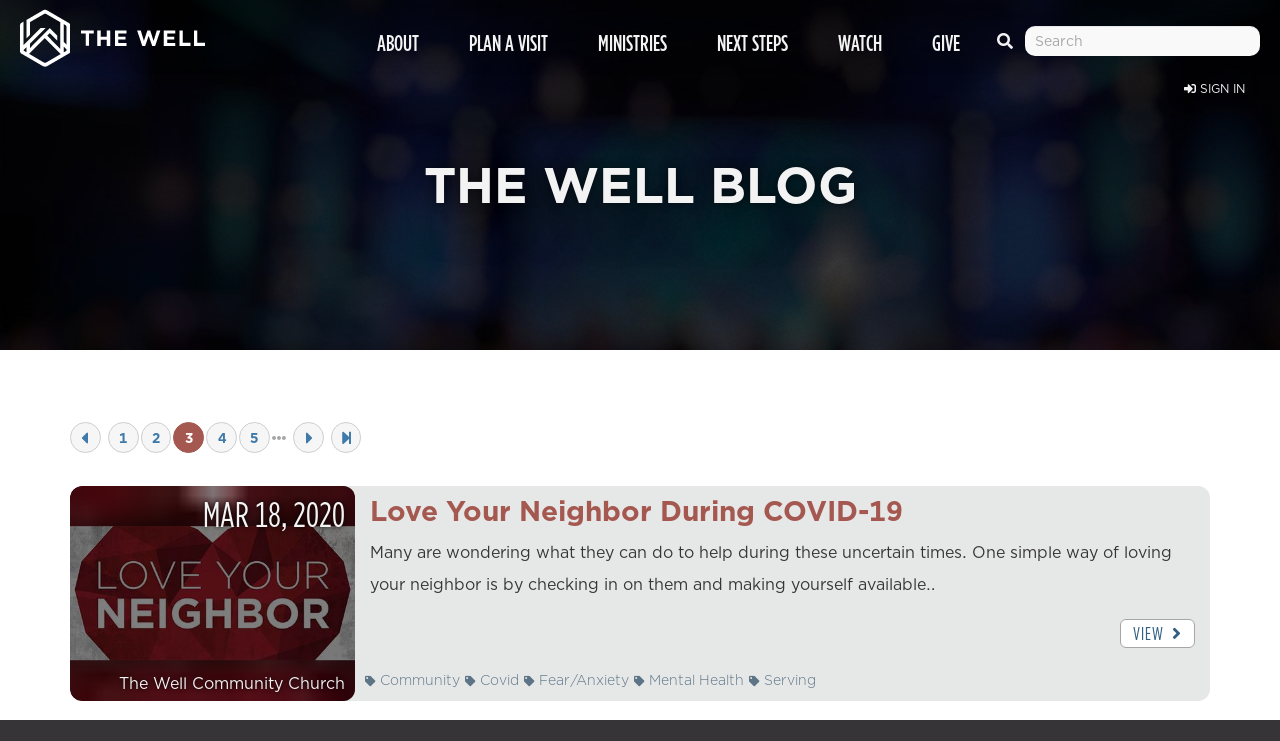

--- FILE ---
content_type: text/html; charset=utf-8
request_url: https://thewellcommunity.org/blogs/the-well/page/3
body_size: 100387
content:

<!doctype html>

<html class="no-js" lang="en-us">
    <head><meta charset="utf-8" /><script type="text/javascript">window.NREUM||(NREUM={});NREUM.info = {"beacon":"bam.nr-data.net","errorBeacon":"bam.nr-data.net","licenseKey":"NRJS-02c6ac56aac7b6d7b90","applicationID":"1120805889","transactionName":"bgEBZ0VSXxFYBUEMXFdLImBnHEUKXAtQFhxNDAZEUl9dFABJWQRKVhEXQBhVRA5VEVwBR1FKAkBHSw==","queueTime":5,"applicationTime":1063,"agent":"","atts":""}</script><script type="text/javascript">(window.NREUM||(NREUM={})).init={privacy:{cookies_enabled:true},ajax:{deny_list:["bam.nr-data.net"]},feature_flags:["soft_nav"],distributed_tracing:{enabled:true}};(window.NREUM||(NREUM={})).loader_config={agentID:"1134281842",accountID:"3756364",trustKey:"3756364",xpid:"VwECV1VVDBABVVNSDwECXlwI",licenseKey:"NRJS-02c6ac56aac7b6d7b90",applicationID:"1120805889",browserID:"1134281842"};;/*! For license information please see nr-loader-spa-1.308.0.min.js.LICENSE.txt */
(()=>{var e,t,r={384:(e,t,r)=>{"use strict";r.d(t,{NT:()=>a,US:()=>u,Zm:()=>o,bQ:()=>d,dV:()=>c,pV:()=>l});var n=r(6154),i=r(1863),s=r(1910);const a={beacon:"bam.nr-data.net",errorBeacon:"bam.nr-data.net"};function o(){return n.gm.NREUM||(n.gm.NREUM={}),void 0===n.gm.newrelic&&(n.gm.newrelic=n.gm.NREUM),n.gm.NREUM}function c(){let e=o();return e.o||(e.o={ST:n.gm.setTimeout,SI:n.gm.setImmediate||n.gm.setInterval,CT:n.gm.clearTimeout,XHR:n.gm.XMLHttpRequest,REQ:n.gm.Request,EV:n.gm.Event,PR:n.gm.Promise,MO:n.gm.MutationObserver,FETCH:n.gm.fetch,WS:n.gm.WebSocket},(0,s.i)(...Object.values(e.o))),e}function d(e,t){let r=o();r.initializedAgents??={},t.initializedAt={ms:(0,i.t)(),date:new Date},r.initializedAgents[e]=t}function u(e,t){o()[e]=t}function l(){return function(){let e=o();const t=e.info||{};e.info={beacon:a.beacon,errorBeacon:a.errorBeacon,...t}}(),function(){let e=o();const t=e.init||{};e.init={...t}}(),c(),function(){let e=o();const t=e.loader_config||{};e.loader_config={...t}}(),o()}},782:(e,t,r)=>{"use strict";r.d(t,{T:()=>n});const n=r(860).K7.pageViewTiming},860:(e,t,r)=>{"use strict";r.d(t,{$J:()=>u,K7:()=>c,P3:()=>d,XX:()=>i,Yy:()=>o,df:()=>s,qY:()=>n,v4:()=>a});const n="events",i="jserrors",s="browser/blobs",a="rum",o="browser/logs",c={ajax:"ajax",genericEvents:"generic_events",jserrors:i,logging:"logging",metrics:"metrics",pageAction:"page_action",pageViewEvent:"page_view_event",pageViewTiming:"page_view_timing",sessionReplay:"session_replay",sessionTrace:"session_trace",softNav:"soft_navigations",spa:"spa"},d={[c.pageViewEvent]:1,[c.pageViewTiming]:2,[c.metrics]:3,[c.jserrors]:4,[c.spa]:5,[c.ajax]:6,[c.sessionTrace]:7,[c.softNav]:8,[c.sessionReplay]:9,[c.logging]:10,[c.genericEvents]:11},u={[c.pageViewEvent]:a,[c.pageViewTiming]:n,[c.ajax]:n,[c.spa]:n,[c.softNav]:n,[c.metrics]:i,[c.jserrors]:i,[c.sessionTrace]:s,[c.sessionReplay]:s,[c.logging]:o,[c.genericEvents]:"ins"}},944:(e,t,r)=>{"use strict";r.d(t,{R:()=>i});var n=r(3241);function i(e,t){"function"==typeof console.debug&&(console.debug("New Relic Warning: https://github.com/newrelic/newrelic-browser-agent/blob/main/docs/warning-codes.md#".concat(e),t),(0,n.W)({agentIdentifier:null,drained:null,type:"data",name:"warn",feature:"warn",data:{code:e,secondary:t}}))}},993:(e,t,r)=>{"use strict";r.d(t,{A$:()=>s,ET:()=>a,TZ:()=>o,p_:()=>i});var n=r(860);const i={ERROR:"ERROR",WARN:"WARN",INFO:"INFO",DEBUG:"DEBUG",TRACE:"TRACE"},s={OFF:0,ERROR:1,WARN:2,INFO:3,DEBUG:4,TRACE:5},a="log",o=n.K7.logging},1541:(e,t,r)=>{"use strict";r.d(t,{U:()=>i,f:()=>n});const n={MFE:"MFE",BA:"BA"};function i(e,t){if(2!==t?.harvestEndpointVersion)return{};const r=t.agentRef.runtime.appMetadata.agents[0].entityGuid;return e?{"source.id":e.id,"source.name":e.name,"source.type":e.type,"parent.id":e.parent?.id||r,"parent.type":e.parent?.type||n.BA}:{"entity.guid":r,appId:t.agentRef.info.applicationID}}},1687:(e,t,r)=>{"use strict";r.d(t,{Ak:()=>d,Ze:()=>h,x3:()=>u});var n=r(3241),i=r(7836),s=r(3606),a=r(860),o=r(2646);const c={};function d(e,t){const r={staged:!1,priority:a.P3[t]||0};l(e),c[e].get(t)||c[e].set(t,r)}function u(e,t){e&&c[e]&&(c[e].get(t)&&c[e].delete(t),p(e,t,!1),c[e].size&&f(e))}function l(e){if(!e)throw new Error("agentIdentifier required");c[e]||(c[e]=new Map)}function h(e="",t="feature",r=!1){if(l(e),!e||!c[e].get(t)||r)return p(e,t);c[e].get(t).staged=!0,f(e)}function f(e){const t=Array.from(c[e]);t.every(([e,t])=>t.staged)&&(t.sort((e,t)=>e[1].priority-t[1].priority),t.forEach(([t])=>{c[e].delete(t),p(e,t)}))}function p(e,t,r=!0){const a=e?i.ee.get(e):i.ee,c=s.i.handlers;if(!a.aborted&&a.backlog&&c){if((0,n.W)({agentIdentifier:e,type:"lifecycle",name:"drain",feature:t}),r){const e=a.backlog[t],r=c[t];if(r){for(let t=0;e&&t<e.length;++t)g(e[t],r);Object.entries(r).forEach(([e,t])=>{Object.values(t||{}).forEach(t=>{t[0]?.on&&t[0]?.context()instanceof o.y&&t[0].on(e,t[1])})})}}a.isolatedBacklog||delete c[t],a.backlog[t]=null,a.emit("drain-"+t,[])}}function g(e,t){var r=e[1];Object.values(t[r]||{}).forEach(t=>{var r=e[0];if(t[0]===r){var n=t[1],i=e[3],s=e[2];n.apply(i,s)}})}},1738:(e,t,r)=>{"use strict";r.d(t,{U:()=>f,Y:()=>h});var n=r(3241),i=r(9908),s=r(1863),a=r(944),o=r(5701),c=r(3969),d=r(8362),u=r(860),l=r(4261);function h(e,t,r,s){const h=s||r;!h||h[e]&&h[e]!==d.d.prototype[e]||(h[e]=function(){(0,i.p)(c.xV,["API/"+e+"/called"],void 0,u.K7.metrics,r.ee),(0,n.W)({agentIdentifier:r.agentIdentifier,drained:!!o.B?.[r.agentIdentifier],type:"data",name:"api",feature:l.Pl+e,data:{}});try{return t.apply(this,arguments)}catch(e){(0,a.R)(23,e)}})}function f(e,t,r,n,a){const o=e.info;null===r?delete o.jsAttributes[t]:o.jsAttributes[t]=r,(a||null===r)&&(0,i.p)(l.Pl+n,[(0,s.t)(),t,r],void 0,"session",e.ee)}},1741:(e,t,r)=>{"use strict";r.d(t,{W:()=>s});var n=r(944),i=r(4261);class s{#e(e,...t){if(this[e]!==s.prototype[e])return this[e](...t);(0,n.R)(35,e)}addPageAction(e,t){return this.#e(i.hG,e,t)}register(e){return this.#e(i.eY,e)}recordCustomEvent(e,t){return this.#e(i.fF,e,t)}setPageViewName(e,t){return this.#e(i.Fw,e,t)}setCustomAttribute(e,t,r){return this.#e(i.cD,e,t,r)}noticeError(e,t){return this.#e(i.o5,e,t)}setUserId(e,t=!1){return this.#e(i.Dl,e,t)}setApplicationVersion(e){return this.#e(i.nb,e)}setErrorHandler(e){return this.#e(i.bt,e)}addRelease(e,t){return this.#e(i.k6,e,t)}log(e,t){return this.#e(i.$9,e,t)}start(){return this.#e(i.d3)}finished(e){return this.#e(i.BL,e)}recordReplay(){return this.#e(i.CH)}pauseReplay(){return this.#e(i.Tb)}addToTrace(e){return this.#e(i.U2,e)}setCurrentRouteName(e){return this.#e(i.PA,e)}interaction(e){return this.#e(i.dT,e)}wrapLogger(e,t,r){return this.#e(i.Wb,e,t,r)}measure(e,t){return this.#e(i.V1,e,t)}consent(e){return this.#e(i.Pv,e)}}},1863:(e,t,r)=>{"use strict";function n(){return Math.floor(performance.now())}r.d(t,{t:()=>n})},1910:(e,t,r)=>{"use strict";r.d(t,{i:()=>s});var n=r(944);const i=new Map;function s(...e){return e.every(e=>{if(i.has(e))return i.get(e);const t="function"==typeof e?e.toString():"",r=t.includes("[native code]"),s=t.includes("nrWrapper");return r||s||(0,n.R)(64,e?.name||t),i.set(e,r),r})}},2555:(e,t,r)=>{"use strict";r.d(t,{D:()=>o,f:()=>a});var n=r(384),i=r(8122);const s={beacon:n.NT.beacon,errorBeacon:n.NT.errorBeacon,licenseKey:void 0,applicationID:void 0,sa:void 0,queueTime:void 0,applicationTime:void 0,ttGuid:void 0,user:void 0,account:void 0,product:void 0,extra:void 0,jsAttributes:{},userAttributes:void 0,atts:void 0,transactionName:void 0,tNamePlain:void 0};function a(e){try{return!!e.licenseKey&&!!e.errorBeacon&&!!e.applicationID}catch(e){return!1}}const o=e=>(0,i.a)(e,s)},2614:(e,t,r)=>{"use strict";r.d(t,{BB:()=>a,H3:()=>n,g:()=>d,iL:()=>c,tS:()=>o,uh:()=>i,wk:()=>s});const n="NRBA",i="SESSION",s=144e5,a=18e5,o={STARTED:"session-started",PAUSE:"session-pause",RESET:"session-reset",RESUME:"session-resume",UPDATE:"session-update"},c={SAME_TAB:"same-tab",CROSS_TAB:"cross-tab"},d={OFF:0,FULL:1,ERROR:2}},2646:(e,t,r)=>{"use strict";r.d(t,{y:()=>n});class n{constructor(e){this.contextId=e}}},2843:(e,t,r)=>{"use strict";r.d(t,{G:()=>s,u:()=>i});var n=r(3878);function i(e,t=!1,r,i){(0,n.DD)("visibilitychange",function(){if(t)return void("hidden"===document.visibilityState&&e());e(document.visibilityState)},r,i)}function s(e,t,r){(0,n.sp)("pagehide",e,t,r)}},3241:(e,t,r)=>{"use strict";r.d(t,{W:()=>s});var n=r(6154);const i="newrelic";function s(e={}){try{n.gm.dispatchEvent(new CustomEvent(i,{detail:e}))}catch(e){}}},3304:(e,t,r)=>{"use strict";r.d(t,{A:()=>s});var n=r(7836);const i=()=>{const e=new WeakSet;return(t,r)=>{if("object"==typeof r&&null!==r){if(e.has(r))return;e.add(r)}return r}};function s(e){try{return JSON.stringify(e,i())??""}catch(e){try{n.ee.emit("internal-error",[e])}catch(e){}return""}}},3333:(e,t,r)=>{"use strict";r.d(t,{$v:()=>u,TZ:()=>n,Xh:()=>c,Zp:()=>i,kd:()=>d,mq:()=>o,nf:()=>a,qN:()=>s});const n=r(860).K7.genericEvents,i=["auxclick","click","copy","keydown","paste","scrollend"],s=["focus","blur"],a=4,o=1e3,c=2e3,d=["PageAction","UserAction","BrowserPerformance"],u={RESOURCES:"experimental.resources",REGISTER:"register"}},3434:(e,t,r)=>{"use strict";r.d(t,{Jt:()=>s,YM:()=>d});var n=r(7836),i=r(5607);const s="nr@original:".concat(i.W),a=50;var o=Object.prototype.hasOwnProperty,c=!1;function d(e,t){return e||(e=n.ee),r.inPlace=function(e,t,n,i,s){n||(n="");const a="-"===n.charAt(0);for(let o=0;o<t.length;o++){const c=t[o],d=e[c];l(d)||(e[c]=r(d,a?c+n:n,i,c,s))}},r.flag=s,r;function r(t,r,n,c,d){return l(t)?t:(r||(r=""),nrWrapper[s]=t,function(e,t,r){if(Object.defineProperty&&Object.keys)try{return Object.keys(e).forEach(function(r){Object.defineProperty(t,r,{get:function(){return e[r]},set:function(t){return e[r]=t,t}})}),t}catch(e){u([e],r)}for(var n in e)o.call(e,n)&&(t[n]=e[n])}(t,nrWrapper,e),nrWrapper);function nrWrapper(){var s,o,l,h;let f;try{o=this,s=[...arguments],l="function"==typeof n?n(s,o):n||{}}catch(t){u([t,"",[s,o,c],l],e)}i(r+"start",[s,o,c],l,d);const p=performance.now();let g;try{return h=t.apply(o,s),g=performance.now(),h}catch(e){throw g=performance.now(),i(r+"err",[s,o,e],l,d),f=e,f}finally{const e=g-p,t={start:p,end:g,duration:e,isLongTask:e>=a,methodName:c,thrownError:f};t.isLongTask&&i("long-task",[t,o],l,d),i(r+"end",[s,o,h],l,d)}}}function i(r,n,i,s){if(!c||t){var a=c;c=!0;try{e.emit(r,n,i,t,s)}catch(t){u([t,r,n,i],e)}c=a}}}function u(e,t){t||(t=n.ee);try{t.emit("internal-error",e)}catch(e){}}function l(e){return!(e&&"function"==typeof e&&e.apply&&!e[s])}},3606:(e,t,r)=>{"use strict";r.d(t,{i:()=>s});var n=r(9908);s.on=a;var i=s.handlers={};function s(e,t,r,s){a(s||n.d,i,e,t,r)}function a(e,t,r,i,s){s||(s="feature"),e||(e=n.d);var a=t[s]=t[s]||{};(a[r]=a[r]||[]).push([e,i])}},3738:(e,t,r)=>{"use strict";r.d(t,{He:()=>i,Kp:()=>o,Lc:()=>d,Rz:()=>u,TZ:()=>n,bD:()=>s,d3:()=>a,jx:()=>l,sl:()=>h,uP:()=>c});const n=r(860).K7.sessionTrace,i="bstResource",s="resource",a="-start",o="-end",c="fn"+a,d="fn"+o,u="pushState",l=1e3,h=3e4},3785:(e,t,r)=>{"use strict";r.d(t,{R:()=>c,b:()=>d});var n=r(9908),i=r(1863),s=r(860),a=r(3969),o=r(993);function c(e,t,r={},c=o.p_.INFO,d=!0,u,l=(0,i.t)()){(0,n.p)(a.xV,["API/logging/".concat(c.toLowerCase(),"/called")],void 0,s.K7.metrics,e),(0,n.p)(o.ET,[l,t,r,c,d,u],void 0,s.K7.logging,e)}function d(e){return"string"==typeof e&&Object.values(o.p_).some(t=>t===e.toUpperCase().trim())}},3878:(e,t,r)=>{"use strict";function n(e,t){return{capture:e,passive:!1,signal:t}}function i(e,t,r=!1,i){window.addEventListener(e,t,n(r,i))}function s(e,t,r=!1,i){document.addEventListener(e,t,n(r,i))}r.d(t,{DD:()=>s,jT:()=>n,sp:()=>i})},3962:(e,t,r)=>{"use strict";r.d(t,{AM:()=>a,O2:()=>l,OV:()=>s,Qu:()=>h,TZ:()=>c,ih:()=>f,pP:()=>o,t1:()=>u,tC:()=>i,wD:()=>d});var n=r(860);const i=["click","keydown","submit"],s="popstate",a="api",o="initialPageLoad",c=n.K7.softNav,d=5e3,u=500,l={INITIAL_PAGE_LOAD:"",ROUTE_CHANGE:1,UNSPECIFIED:2},h={INTERACTION:1,AJAX:2,CUSTOM_END:3,CUSTOM_TRACER:4},f={IP:"in progress",PF:"pending finish",FIN:"finished",CAN:"cancelled"}},3969:(e,t,r)=>{"use strict";r.d(t,{TZ:()=>n,XG:()=>o,rs:()=>i,xV:()=>a,z_:()=>s});const n=r(860).K7.metrics,i="sm",s="cm",a="storeSupportabilityMetrics",o="storeEventMetrics"},4234:(e,t,r)=>{"use strict";r.d(t,{W:()=>s});var n=r(7836),i=r(1687);class s{constructor(e,t){this.agentIdentifier=e,this.ee=n.ee.get(e),this.featureName=t,this.blocked=!1}deregisterDrain(){(0,i.x3)(this.agentIdentifier,this.featureName)}}},4261:(e,t,r)=>{"use strict";r.d(t,{$9:()=>u,BL:()=>c,CH:()=>p,Dl:()=>R,Fw:()=>w,PA:()=>v,Pl:()=>n,Pv:()=>A,Tb:()=>h,U2:()=>a,V1:()=>E,Wb:()=>T,bt:()=>y,cD:()=>b,d3:()=>x,dT:()=>d,eY:()=>g,fF:()=>f,hG:()=>s,hw:()=>i,k6:()=>o,nb:()=>m,o5:()=>l});const n="api-",i=n+"ixn-",s="addPageAction",a="addToTrace",o="addRelease",c="finished",d="interaction",u="log",l="noticeError",h="pauseReplay",f="recordCustomEvent",p="recordReplay",g="register",m="setApplicationVersion",v="setCurrentRouteName",b="setCustomAttribute",y="setErrorHandler",w="setPageViewName",R="setUserId",x="start",T="wrapLogger",E="measure",A="consent"},5205:(e,t,r)=>{"use strict";r.d(t,{j:()=>S});var n=r(384),i=r(1741);var s=r(2555),a=r(3333);const o=e=>{if(!e||"string"!=typeof e)return!1;try{document.createDocumentFragment().querySelector(e)}catch{return!1}return!0};var c=r(2614),d=r(944),u=r(8122);const l="[data-nr-mask]",h=e=>(0,u.a)(e,(()=>{const e={feature_flags:[],experimental:{allow_registered_children:!1,resources:!1},mask_selector:"*",block_selector:"[data-nr-block]",mask_input_options:{color:!1,date:!1,"datetime-local":!1,email:!1,month:!1,number:!1,range:!1,search:!1,tel:!1,text:!1,time:!1,url:!1,week:!1,textarea:!1,select:!1,password:!0}};return{ajax:{deny_list:void 0,block_internal:!0,enabled:!0,autoStart:!0},api:{get allow_registered_children(){return e.feature_flags.includes(a.$v.REGISTER)||e.experimental.allow_registered_children},set allow_registered_children(t){e.experimental.allow_registered_children=t},duplicate_registered_data:!1},browser_consent_mode:{enabled:!1},distributed_tracing:{enabled:void 0,exclude_newrelic_header:void 0,cors_use_newrelic_header:void 0,cors_use_tracecontext_headers:void 0,allowed_origins:void 0},get feature_flags(){return e.feature_flags},set feature_flags(t){e.feature_flags=t},generic_events:{enabled:!0,autoStart:!0},harvest:{interval:30},jserrors:{enabled:!0,autoStart:!0},logging:{enabled:!0,autoStart:!0},metrics:{enabled:!0,autoStart:!0},obfuscate:void 0,page_action:{enabled:!0},page_view_event:{enabled:!0,autoStart:!0},page_view_timing:{enabled:!0,autoStart:!0},performance:{capture_marks:!1,capture_measures:!1,capture_detail:!0,resources:{get enabled(){return e.feature_flags.includes(a.$v.RESOURCES)||e.experimental.resources},set enabled(t){e.experimental.resources=t},asset_types:[],first_party_domains:[],ignore_newrelic:!0}},privacy:{cookies_enabled:!0},proxy:{assets:void 0,beacon:void 0},session:{expiresMs:c.wk,inactiveMs:c.BB},session_replay:{autoStart:!0,enabled:!1,preload:!1,sampling_rate:10,error_sampling_rate:100,collect_fonts:!1,inline_images:!1,fix_stylesheets:!0,mask_all_inputs:!0,get mask_text_selector(){return e.mask_selector},set mask_text_selector(t){o(t)?e.mask_selector="".concat(t,",").concat(l):""===t||null===t?e.mask_selector=l:(0,d.R)(5,t)},get block_class(){return"nr-block"},get ignore_class(){return"nr-ignore"},get mask_text_class(){return"nr-mask"},get block_selector(){return e.block_selector},set block_selector(t){o(t)?e.block_selector+=",".concat(t):""!==t&&(0,d.R)(6,t)},get mask_input_options(){return e.mask_input_options},set mask_input_options(t){t&&"object"==typeof t?e.mask_input_options={...t,password:!0}:(0,d.R)(7,t)}},session_trace:{enabled:!0,autoStart:!0},soft_navigations:{enabled:!0,autoStart:!0},spa:{enabled:!0,autoStart:!0},ssl:void 0,user_actions:{enabled:!0,elementAttributes:["id","className","tagName","type"]}}})());var f=r(6154),p=r(9324);let g=0;const m={buildEnv:p.F3,distMethod:p.Xs,version:p.xv,originTime:f.WN},v={consented:!1},b={appMetadata:{},get consented(){return this.session?.state?.consent||v.consented},set consented(e){v.consented=e},customTransaction:void 0,denyList:void 0,disabled:!1,harvester:void 0,isolatedBacklog:!1,isRecording:!1,loaderType:void 0,maxBytes:3e4,obfuscator:void 0,onerror:void 0,ptid:void 0,releaseIds:{},session:void 0,timeKeeper:void 0,registeredEntities:[],jsAttributesMetadata:{bytes:0},get harvestCount(){return++g}},y=e=>{const t=(0,u.a)(e,b),r=Object.keys(m).reduce((e,t)=>(e[t]={value:m[t],writable:!1,configurable:!0,enumerable:!0},e),{});return Object.defineProperties(t,r)};var w=r(5701);const R=e=>{const t=e.startsWith("http");e+="/",r.p=t?e:"https://"+e};var x=r(7836),T=r(3241);const E={accountID:void 0,trustKey:void 0,agentID:void 0,licenseKey:void 0,applicationID:void 0,xpid:void 0},A=e=>(0,u.a)(e,E),_=new Set;function S(e,t={},r,a){let{init:o,info:c,loader_config:d,runtime:u={},exposed:l=!0}=t;if(!c){const e=(0,n.pV)();o=e.init,c=e.info,d=e.loader_config}e.init=h(o||{}),e.loader_config=A(d||{}),c.jsAttributes??={},f.bv&&(c.jsAttributes.isWorker=!0),e.info=(0,s.D)(c);const p=e.init,g=[c.beacon,c.errorBeacon];_.has(e.agentIdentifier)||(p.proxy.assets&&(R(p.proxy.assets),g.push(p.proxy.assets)),p.proxy.beacon&&g.push(p.proxy.beacon),e.beacons=[...g],function(e){const t=(0,n.pV)();Object.getOwnPropertyNames(i.W.prototype).forEach(r=>{const n=i.W.prototype[r];if("function"!=typeof n||"constructor"===n)return;let s=t[r];e[r]&&!1!==e.exposed&&"micro-agent"!==e.runtime?.loaderType&&(t[r]=(...t)=>{const n=e[r](...t);return s?s(...t):n})})}(e),(0,n.US)("activatedFeatures",w.B)),u.denyList=[...p.ajax.deny_list||[],...p.ajax.block_internal?g:[]],u.ptid=e.agentIdentifier,u.loaderType=r,e.runtime=y(u),_.has(e.agentIdentifier)||(e.ee=x.ee.get(e.agentIdentifier),e.exposed=l,(0,T.W)({agentIdentifier:e.agentIdentifier,drained:!!w.B?.[e.agentIdentifier],type:"lifecycle",name:"initialize",feature:void 0,data:e.config})),_.add(e.agentIdentifier)}},5270:(e,t,r)=>{"use strict";r.d(t,{Aw:()=>a,SR:()=>s,rF:()=>o});var n=r(384),i=r(7767);function s(e){return!!(0,n.dV)().o.MO&&(0,i.V)(e)&&!0===e?.session_trace.enabled}function a(e){return!0===e?.session_replay.preload&&s(e)}function o(e,t){try{if("string"==typeof t?.type){if("password"===t.type.toLowerCase())return"*".repeat(e?.length||0);if(void 0!==t?.dataset?.nrUnmask||t?.classList?.contains("nr-unmask"))return e}}catch(e){}return"string"==typeof e?e.replace(/[\S]/g,"*"):"*".repeat(e?.length||0)}},5289:(e,t,r)=>{"use strict";r.d(t,{GG:()=>a,Qr:()=>c,sB:()=>o});var n=r(3878),i=r(6389);function s(){return"undefined"==typeof document||"complete"===document.readyState}function a(e,t){if(s())return e();const r=(0,i.J)(e),a=setInterval(()=>{s()&&(clearInterval(a),r())},500);(0,n.sp)("load",r,t)}function o(e){if(s())return e();(0,n.DD)("DOMContentLoaded",e)}function c(e){if(s())return e();(0,n.sp)("popstate",e)}},5607:(e,t,r)=>{"use strict";r.d(t,{W:()=>n});const n=(0,r(9566).bz)()},5701:(e,t,r)=>{"use strict";r.d(t,{B:()=>s,t:()=>a});var n=r(3241);const i=new Set,s={};function a(e,t){const r=t.agentIdentifier;s[r]??={},e&&"object"==typeof e&&(i.has(r)||(t.ee.emit("rumresp",[e]),s[r]=e,i.add(r),(0,n.W)({agentIdentifier:r,loaded:!0,drained:!0,type:"lifecycle",name:"load",feature:void 0,data:e})))}},6154:(e,t,r)=>{"use strict";r.d(t,{OF:()=>d,RI:()=>i,WN:()=>h,bv:()=>s,eN:()=>f,gm:()=>a,lR:()=>l,m:()=>c,mw:()=>o,sb:()=>u});var n=r(1863);const i="undefined"!=typeof window&&!!window.document,s="undefined"!=typeof WorkerGlobalScope&&("undefined"!=typeof self&&self instanceof WorkerGlobalScope&&self.navigator instanceof WorkerNavigator||"undefined"!=typeof globalThis&&globalThis instanceof WorkerGlobalScope&&globalThis.navigator instanceof WorkerNavigator),a=i?window:"undefined"!=typeof WorkerGlobalScope&&("undefined"!=typeof self&&self instanceof WorkerGlobalScope&&self||"undefined"!=typeof globalThis&&globalThis instanceof WorkerGlobalScope&&globalThis),o=Boolean("hidden"===a?.document?.visibilityState),c=""+a?.location,d=/iPad|iPhone|iPod/.test(a.navigator?.userAgent),u=d&&"undefined"==typeof SharedWorker,l=(()=>{const e=a.navigator?.userAgent?.match(/Firefox[/\s](\d+\.\d+)/);return Array.isArray(e)&&e.length>=2?+e[1]:0})(),h=Date.now()-(0,n.t)(),f=()=>"undefined"!=typeof PerformanceNavigationTiming&&a?.performance?.getEntriesByType("navigation")?.[0]?.responseStart},6344:(e,t,r)=>{"use strict";r.d(t,{BB:()=>u,Qb:()=>l,TZ:()=>i,Ug:()=>a,Vh:()=>s,_s:()=>o,bc:()=>d,yP:()=>c});var n=r(2614);const i=r(860).K7.sessionReplay,s="errorDuringReplay",a=.12,o={DomContentLoaded:0,Load:1,FullSnapshot:2,IncrementalSnapshot:3,Meta:4,Custom:5},c={[n.g.ERROR]:15e3,[n.g.FULL]:3e5,[n.g.OFF]:0},d={RESET:{message:"Session was reset",sm:"Reset"},IMPORT:{message:"Recorder failed to import",sm:"Import"},TOO_MANY:{message:"429: Too Many Requests",sm:"Too-Many"},TOO_BIG:{message:"Payload was too large",sm:"Too-Big"},CROSS_TAB:{message:"Session Entity was set to OFF on another tab",sm:"Cross-Tab"},ENTITLEMENTS:{message:"Session Replay is not allowed and will not be started",sm:"Entitlement"}},u=5e3,l={API:"api",RESUME:"resume",SWITCH_TO_FULL:"switchToFull",INITIALIZE:"initialize",PRELOAD:"preload"}},6389:(e,t,r)=>{"use strict";function n(e,t=500,r={}){const n=r?.leading||!1;let i;return(...r)=>{n&&void 0===i&&(e.apply(this,r),i=setTimeout(()=>{i=clearTimeout(i)},t)),n||(clearTimeout(i),i=setTimeout(()=>{e.apply(this,r)},t))}}function i(e){let t=!1;return(...r)=>{t||(t=!0,e.apply(this,r))}}r.d(t,{J:()=>i,s:()=>n})},6630:(e,t,r)=>{"use strict";r.d(t,{T:()=>n});const n=r(860).K7.pageViewEvent},6774:(e,t,r)=>{"use strict";r.d(t,{T:()=>n});const n=r(860).K7.jserrors},7295:(e,t,r)=>{"use strict";r.d(t,{Xv:()=>a,gX:()=>i,iW:()=>s});var n=[];function i(e){if(!e||s(e))return!1;if(0===n.length)return!0;if("*"===n[0].hostname)return!1;for(var t=0;t<n.length;t++){var r=n[t];if(r.hostname.test(e.hostname)&&r.pathname.test(e.pathname))return!1}return!0}function s(e){return void 0===e.hostname}function a(e){if(n=[],e&&e.length)for(var t=0;t<e.length;t++){let r=e[t];if(!r)continue;if("*"===r)return void(n=[{hostname:"*"}]);0===r.indexOf("http://")?r=r.substring(7):0===r.indexOf("https://")&&(r=r.substring(8));const i=r.indexOf("/");let s,a;i>0?(s=r.substring(0,i),a=r.substring(i)):(s=r,a="*");let[c]=s.split(":");n.push({hostname:o(c),pathname:o(a,!0)})}}function o(e,t=!1){const r=e.replace(/[.+?^${}()|[\]\\]/g,e=>"\\"+e).replace(/\*/g,".*?");return new RegExp((t?"^":"")+r+"$")}},7485:(e,t,r)=>{"use strict";r.d(t,{D:()=>i});var n=r(6154);function i(e){if(0===(e||"").indexOf("data:"))return{protocol:"data"};try{const t=new URL(e,location.href),r={port:t.port,hostname:t.hostname,pathname:t.pathname,search:t.search,protocol:t.protocol.slice(0,t.protocol.indexOf(":")),sameOrigin:t.protocol===n.gm?.location?.protocol&&t.host===n.gm?.location?.host};return r.port&&""!==r.port||("http:"===t.protocol&&(r.port="80"),"https:"===t.protocol&&(r.port="443")),r.pathname&&""!==r.pathname?r.pathname.startsWith("/")||(r.pathname="/".concat(r.pathname)):r.pathname="/",r}catch(e){return{}}}},7699:(e,t,r)=>{"use strict";r.d(t,{It:()=>s,KC:()=>o,No:()=>i,qh:()=>a});var n=r(860);const i=16e3,s=1e6,a="SESSION_ERROR",o={[n.K7.logging]:!0,[n.K7.genericEvents]:!1,[n.K7.jserrors]:!1,[n.K7.ajax]:!1}},7767:(e,t,r)=>{"use strict";r.d(t,{V:()=>i});var n=r(6154);const i=e=>n.RI&&!0===e?.privacy.cookies_enabled},7836:(e,t,r)=>{"use strict";r.d(t,{P:()=>o,ee:()=>c});var n=r(384),i=r(8990),s=r(2646),a=r(5607);const o="nr@context:".concat(a.W),c=function e(t,r){var n={},a={},u={},l=!1;try{l=16===r.length&&d.initializedAgents?.[r]?.runtime.isolatedBacklog}catch(e){}var h={on:p,addEventListener:p,removeEventListener:function(e,t){var r=n[e];if(!r)return;for(var i=0;i<r.length;i++)r[i]===t&&r.splice(i,1)},emit:function(e,r,n,i,s){!1!==s&&(s=!0);if(c.aborted&&!i)return;t&&s&&t.emit(e,r,n);var o=f(n);g(e).forEach(e=>{e.apply(o,r)});var d=v()[a[e]];d&&d.push([h,e,r,o]);return o},get:m,listeners:g,context:f,buffer:function(e,t){const r=v();if(t=t||"feature",h.aborted)return;Object.entries(e||{}).forEach(([e,n])=>{a[n]=t,t in r||(r[t]=[])})},abort:function(){h._aborted=!0,Object.keys(h.backlog).forEach(e=>{delete h.backlog[e]})},isBuffering:function(e){return!!v()[a[e]]},debugId:r,backlog:l?{}:t&&"object"==typeof t.backlog?t.backlog:{},isolatedBacklog:l};return Object.defineProperty(h,"aborted",{get:()=>{let e=h._aborted||!1;return e||(t&&(e=t.aborted),e)}}),h;function f(e){return e&&e instanceof s.y?e:e?(0,i.I)(e,o,()=>new s.y(o)):new s.y(o)}function p(e,t){n[e]=g(e).concat(t)}function g(e){return n[e]||[]}function m(t){return u[t]=u[t]||e(h,t)}function v(){return h.backlog}}(void 0,"globalEE"),d=(0,n.Zm)();d.ee||(d.ee=c)},8122:(e,t,r)=>{"use strict";r.d(t,{a:()=>i});var n=r(944);function i(e,t){try{if(!e||"object"!=typeof e)return(0,n.R)(3);if(!t||"object"!=typeof t)return(0,n.R)(4);const r=Object.create(Object.getPrototypeOf(t),Object.getOwnPropertyDescriptors(t)),s=0===Object.keys(r).length?e:r;for(let a in s)if(void 0!==e[a])try{if(null===e[a]){r[a]=null;continue}Array.isArray(e[a])&&Array.isArray(t[a])?r[a]=Array.from(new Set([...e[a],...t[a]])):"object"==typeof e[a]&&"object"==typeof t[a]?r[a]=i(e[a],t[a]):r[a]=e[a]}catch(e){r[a]||(0,n.R)(1,e)}return r}catch(e){(0,n.R)(2,e)}}},8139:(e,t,r)=>{"use strict";r.d(t,{u:()=>h});var n=r(7836),i=r(3434),s=r(8990),a=r(6154);const o={},c=a.gm.XMLHttpRequest,d="addEventListener",u="removeEventListener",l="nr@wrapped:".concat(n.P);function h(e){var t=function(e){return(e||n.ee).get("events")}(e);if(o[t.debugId]++)return t;o[t.debugId]=1;var r=(0,i.YM)(t,!0);function h(e){r.inPlace(e,[d,u],"-",p)}function p(e,t){return e[1]}return"getPrototypeOf"in Object&&(a.RI&&f(document,h),c&&f(c.prototype,h),f(a.gm,h)),t.on(d+"-start",function(e,t){var n=e[1];if(null!==n&&("function"==typeof n||"object"==typeof n)&&"newrelic"!==e[0]){var i=(0,s.I)(n,l,function(){var e={object:function(){if("function"!=typeof n.handleEvent)return;return n.handleEvent.apply(n,arguments)},function:n}[typeof n];return e?r(e,"fn-",null,e.name||"anonymous"):n});this.wrapped=e[1]=i}}),t.on(u+"-start",function(e){e[1]=this.wrapped||e[1]}),t}function f(e,t,...r){let n=e;for(;"object"==typeof n&&!Object.prototype.hasOwnProperty.call(n,d);)n=Object.getPrototypeOf(n);n&&t(n,...r)}},8362:(e,t,r)=>{"use strict";r.d(t,{d:()=>s});var n=r(9566),i=r(1741);class s extends i.W{agentIdentifier=(0,n.LA)(16)}},8374:(e,t,r)=>{r.nc=(()=>{try{return document?.currentScript?.nonce}catch(e){}return""})()},8990:(e,t,r)=>{"use strict";r.d(t,{I:()=>i});var n=Object.prototype.hasOwnProperty;function i(e,t,r){if(n.call(e,t))return e[t];var i=r();if(Object.defineProperty&&Object.keys)try{return Object.defineProperty(e,t,{value:i,writable:!0,enumerable:!1}),i}catch(e){}return e[t]=i,i}},9119:(e,t,r)=>{"use strict";r.d(t,{L:()=>s});var n=/([^?#]*)[^#]*(#[^?]*|$).*/,i=/([^?#]*)().*/;function s(e,t){return e?e.replace(t?n:i,"$1$2"):e}},9300:(e,t,r)=>{"use strict";r.d(t,{T:()=>n});const n=r(860).K7.ajax},9324:(e,t,r)=>{"use strict";r.d(t,{AJ:()=>a,F3:()=>i,Xs:()=>s,Yq:()=>o,xv:()=>n});const n="1.308.0",i="PROD",s="CDN",a="@newrelic/rrweb",o="1.0.1"},9566:(e,t,r)=>{"use strict";r.d(t,{LA:()=>o,ZF:()=>c,bz:()=>a,el:()=>d});var n=r(6154);const i="xxxxxxxx-xxxx-4xxx-yxxx-xxxxxxxxxxxx";function s(e,t){return e?15&e[t]:16*Math.random()|0}function a(){const e=n.gm?.crypto||n.gm?.msCrypto;let t,r=0;return e&&e.getRandomValues&&(t=e.getRandomValues(new Uint8Array(30))),i.split("").map(e=>"x"===e?s(t,r++).toString(16):"y"===e?(3&s()|8).toString(16):e).join("")}function o(e){const t=n.gm?.crypto||n.gm?.msCrypto;let r,i=0;t&&t.getRandomValues&&(r=t.getRandomValues(new Uint8Array(e)));const a=[];for(var o=0;o<e;o++)a.push(s(r,i++).toString(16));return a.join("")}function c(){return o(16)}function d(){return o(32)}},9908:(e,t,r)=>{"use strict";r.d(t,{d:()=>n,p:()=>i});var n=r(7836).ee.get("handle");function i(e,t,r,i,s){s?(s.buffer([e],i),s.emit(e,t,r)):(n.buffer([e],i),n.emit(e,t,r))}}},n={};function i(e){var t=n[e];if(void 0!==t)return t.exports;var s=n[e]={exports:{}};return r[e](s,s.exports,i),s.exports}i.m=r,i.d=(e,t)=>{for(var r in t)i.o(t,r)&&!i.o(e,r)&&Object.defineProperty(e,r,{enumerable:!0,get:t[r]})},i.f={},i.e=e=>Promise.all(Object.keys(i.f).reduce((t,r)=>(i.f[r](e,t),t),[])),i.u=e=>({212:"nr-spa-compressor",249:"nr-spa-recorder",478:"nr-spa"}[e]+"-1.308.0.min.js"),i.o=(e,t)=>Object.prototype.hasOwnProperty.call(e,t),e={},t="NRBA-1.308.0.PROD:",i.l=(r,n,s,a)=>{if(e[r])e[r].push(n);else{var o,c;if(void 0!==s)for(var d=document.getElementsByTagName("script"),u=0;u<d.length;u++){var l=d[u];if(l.getAttribute("src")==r||l.getAttribute("data-webpack")==t+s){o=l;break}}if(!o){c=!0;var h={478:"sha512-RSfSVnmHk59T/uIPbdSE0LPeqcEdF4/+XhfJdBuccH5rYMOEZDhFdtnh6X6nJk7hGpzHd9Ujhsy7lZEz/ORYCQ==",249:"sha512-ehJXhmntm85NSqW4MkhfQqmeKFulra3klDyY0OPDUE+sQ3GokHlPh1pmAzuNy//3j4ac6lzIbmXLvGQBMYmrkg==",212:"sha512-B9h4CR46ndKRgMBcK+j67uSR2RCnJfGefU+A7FrgR/k42ovXy5x/MAVFiSvFxuVeEk/pNLgvYGMp1cBSK/G6Fg=="};(o=document.createElement("script")).charset="utf-8",i.nc&&o.setAttribute("nonce",i.nc),o.setAttribute("data-webpack",t+s),o.src=r,0!==o.src.indexOf(window.location.origin+"/")&&(o.crossOrigin="anonymous"),h[a]&&(o.integrity=h[a])}e[r]=[n];var f=(t,n)=>{o.onerror=o.onload=null,clearTimeout(p);var i=e[r];if(delete e[r],o.parentNode&&o.parentNode.removeChild(o),i&&i.forEach(e=>e(n)),t)return t(n)},p=setTimeout(f.bind(null,void 0,{type:"timeout",target:o}),12e4);o.onerror=f.bind(null,o.onerror),o.onload=f.bind(null,o.onload),c&&document.head.appendChild(o)}},i.r=e=>{"undefined"!=typeof Symbol&&Symbol.toStringTag&&Object.defineProperty(e,Symbol.toStringTag,{value:"Module"}),Object.defineProperty(e,"__esModule",{value:!0})},i.p="https://js-agent.newrelic.com/",(()=>{var e={38:0,788:0};i.f.j=(t,r)=>{var n=i.o(e,t)?e[t]:void 0;if(0!==n)if(n)r.push(n[2]);else{var s=new Promise((r,i)=>n=e[t]=[r,i]);r.push(n[2]=s);var a=i.p+i.u(t),o=new Error;i.l(a,r=>{if(i.o(e,t)&&(0!==(n=e[t])&&(e[t]=void 0),n)){var s=r&&("load"===r.type?"missing":r.type),a=r&&r.target&&r.target.src;o.message="Loading chunk "+t+" failed: ("+s+": "+a+")",o.name="ChunkLoadError",o.type=s,o.request=a,n[1](o)}},"chunk-"+t,t)}};var t=(t,r)=>{var n,s,[a,o,c]=r,d=0;if(a.some(t=>0!==e[t])){for(n in o)i.o(o,n)&&(i.m[n]=o[n]);if(c)c(i)}for(t&&t(r);d<a.length;d++)s=a[d],i.o(e,s)&&e[s]&&e[s][0](),e[s]=0},r=self["webpackChunk:NRBA-1.308.0.PROD"]=self["webpackChunk:NRBA-1.308.0.PROD"]||[];r.forEach(t.bind(null,0)),r.push=t.bind(null,r.push.bind(r))})(),(()=>{"use strict";i(8374);var e=i(8362),t=i(860);const r=Object.values(t.K7);var n=i(5205);var s=i(9908),a=i(1863),o=i(4261),c=i(1738);var d=i(1687),u=i(4234),l=i(5289),h=i(6154),f=i(944),p=i(5270),g=i(7767),m=i(6389),v=i(7699);class b extends u.W{constructor(e,t){super(e.agentIdentifier,t),this.agentRef=e,this.abortHandler=void 0,this.featAggregate=void 0,this.loadedSuccessfully=void 0,this.onAggregateImported=new Promise(e=>{this.loadedSuccessfully=e}),this.deferred=Promise.resolve(),!1===e.init[this.featureName].autoStart?this.deferred=new Promise((t,r)=>{this.ee.on("manual-start-all",(0,m.J)(()=>{(0,d.Ak)(e.agentIdentifier,this.featureName),t()}))}):(0,d.Ak)(e.agentIdentifier,t)}importAggregator(e,t,r={}){if(this.featAggregate)return;const n=async()=>{let n;await this.deferred;try{if((0,g.V)(e.init)){const{setupAgentSession:t}=await i.e(478).then(i.bind(i,8766));n=t(e)}}catch(e){(0,f.R)(20,e),this.ee.emit("internal-error",[e]),(0,s.p)(v.qh,[e],void 0,this.featureName,this.ee)}try{if(!this.#t(this.featureName,n,e.init))return(0,d.Ze)(this.agentIdentifier,this.featureName),void this.loadedSuccessfully(!1);const{Aggregate:i}=await t();this.featAggregate=new i(e,r),e.runtime.harvester.initializedAggregates.push(this.featAggregate),this.loadedSuccessfully(!0)}catch(e){(0,f.R)(34,e),this.abortHandler?.(),(0,d.Ze)(this.agentIdentifier,this.featureName,!0),this.loadedSuccessfully(!1),this.ee&&this.ee.abort()}};h.RI?(0,l.GG)(()=>n(),!0):n()}#t(e,r,n){if(this.blocked)return!1;switch(e){case t.K7.sessionReplay:return(0,p.SR)(n)&&!!r;case t.K7.sessionTrace:return!!r;default:return!0}}}var y=i(6630),w=i(2614),R=i(3241);class x extends b{static featureName=y.T;constructor(e){var t;super(e,y.T),this.setupInspectionEvents(e.agentIdentifier),t=e,(0,c.Y)(o.Fw,function(e,r){"string"==typeof e&&("/"!==e.charAt(0)&&(e="/"+e),t.runtime.customTransaction=(r||"http://custom.transaction")+e,(0,s.p)(o.Pl+o.Fw,[(0,a.t)()],void 0,void 0,t.ee))},t),this.importAggregator(e,()=>i.e(478).then(i.bind(i,2467)))}setupInspectionEvents(e){const t=(t,r)=>{t&&(0,R.W)({agentIdentifier:e,timeStamp:t.timeStamp,loaded:"complete"===t.target.readyState,type:"window",name:r,data:t.target.location+""})};(0,l.sB)(e=>{t(e,"DOMContentLoaded")}),(0,l.GG)(e=>{t(e,"load")}),(0,l.Qr)(e=>{t(e,"navigate")}),this.ee.on(w.tS.UPDATE,(t,r)=>{(0,R.W)({agentIdentifier:e,type:"lifecycle",name:"session",data:r})})}}var T=i(384);class E extends e.d{constructor(e){var t;(super(),h.gm)?(this.features={},(0,T.bQ)(this.agentIdentifier,this),this.desiredFeatures=new Set(e.features||[]),this.desiredFeatures.add(x),(0,n.j)(this,e,e.loaderType||"agent"),t=this,(0,c.Y)(o.cD,function(e,r,n=!1){if("string"==typeof e){if(["string","number","boolean"].includes(typeof r)||null===r)return(0,c.U)(t,e,r,o.cD,n);(0,f.R)(40,typeof r)}else(0,f.R)(39,typeof e)},t),function(e){(0,c.Y)(o.Dl,function(t,r=!1){if("string"!=typeof t&&null!==t)return void(0,f.R)(41,typeof t);const n=e.info.jsAttributes["enduser.id"];r&&null!=n&&n!==t?(0,s.p)(o.Pl+"setUserIdAndResetSession",[t],void 0,"session",e.ee):(0,c.U)(e,"enduser.id",t,o.Dl,!0)},e)}(this),function(e){(0,c.Y)(o.nb,function(t){if("string"==typeof t||null===t)return(0,c.U)(e,"application.version",t,o.nb,!1);(0,f.R)(42,typeof t)},e)}(this),function(e){(0,c.Y)(o.d3,function(){e.ee.emit("manual-start-all")},e)}(this),function(e){(0,c.Y)(o.Pv,function(t=!0){if("boolean"==typeof t){if((0,s.p)(o.Pl+o.Pv,[t],void 0,"session",e.ee),e.runtime.consented=t,t){const t=e.features.page_view_event;t.onAggregateImported.then(e=>{const r=t.featAggregate;e&&!r.sentRum&&r.sendRum()})}}else(0,f.R)(65,typeof t)},e)}(this),this.run()):(0,f.R)(21)}get config(){return{info:this.info,init:this.init,loader_config:this.loader_config,runtime:this.runtime}}get api(){return this}run(){try{const e=function(e){const t={};return r.forEach(r=>{t[r]=!!e[r]?.enabled}),t}(this.init),n=[...this.desiredFeatures];n.sort((e,r)=>t.P3[e.featureName]-t.P3[r.featureName]),n.forEach(r=>{if(!e[r.featureName]&&r.featureName!==t.K7.pageViewEvent)return;if(r.featureName===t.K7.spa)return void(0,f.R)(67);const n=function(e){switch(e){case t.K7.ajax:return[t.K7.jserrors];case t.K7.sessionTrace:return[t.K7.ajax,t.K7.pageViewEvent];case t.K7.sessionReplay:return[t.K7.sessionTrace];case t.K7.pageViewTiming:return[t.K7.pageViewEvent];default:return[]}}(r.featureName).filter(e=>!(e in this.features));n.length>0&&(0,f.R)(36,{targetFeature:r.featureName,missingDependencies:n}),this.features[r.featureName]=new r(this)})}catch(e){(0,f.R)(22,e);for(const e in this.features)this.features[e].abortHandler?.();const t=(0,T.Zm)();delete t.initializedAgents[this.agentIdentifier]?.features,delete this.sharedAggregator;return t.ee.get(this.agentIdentifier).abort(),!1}}}var A=i(2843),_=i(782);class S extends b{static featureName=_.T;constructor(e){super(e,_.T),h.RI&&((0,A.u)(()=>(0,s.p)("docHidden",[(0,a.t)()],void 0,_.T,this.ee),!0),(0,A.G)(()=>(0,s.p)("winPagehide",[(0,a.t)()],void 0,_.T,this.ee)),this.importAggregator(e,()=>i.e(478).then(i.bind(i,9917))))}}var O=i(3969);class I extends b{static featureName=O.TZ;constructor(e){super(e,O.TZ),h.RI&&document.addEventListener("securitypolicyviolation",e=>{(0,s.p)(O.xV,["Generic/CSPViolation/Detected"],void 0,this.featureName,this.ee)}),this.importAggregator(e,()=>i.e(478).then(i.bind(i,6555)))}}var N=i(6774),P=i(3878),k=i(3304);class D{constructor(e,t,r,n,i){this.name="UncaughtError",this.message="string"==typeof e?e:(0,k.A)(e),this.sourceURL=t,this.line=r,this.column=n,this.__newrelic=i}}function C(e){return M(e)?e:new D(void 0!==e?.message?e.message:e,e?.filename||e?.sourceURL,e?.lineno||e?.line,e?.colno||e?.col,e?.__newrelic,e?.cause)}function j(e){const t="Unhandled Promise Rejection: ";if(!e?.reason)return;if(M(e.reason)){try{e.reason.message.startsWith(t)||(e.reason.message=t+e.reason.message)}catch(e){}return C(e.reason)}const r=C(e.reason);return(r.message||"").startsWith(t)||(r.message=t+r.message),r}function L(e){if(e.error instanceof SyntaxError&&!/:\d+$/.test(e.error.stack?.trim())){const t=new D(e.message,e.filename,e.lineno,e.colno,e.error.__newrelic,e.cause);return t.name=SyntaxError.name,t}return M(e.error)?e.error:C(e)}function M(e){return e instanceof Error&&!!e.stack}function H(e,r,n,i,o=(0,a.t)()){"string"==typeof e&&(e=new Error(e)),(0,s.p)("err",[e,o,!1,r,n.runtime.isRecording,void 0,i],void 0,t.K7.jserrors,n.ee),(0,s.p)("uaErr",[],void 0,t.K7.genericEvents,n.ee)}var B=i(1541),K=i(993),W=i(3785);function U(e,{customAttributes:t={},level:r=K.p_.INFO}={},n,i,s=(0,a.t)()){(0,W.R)(n.ee,e,t,r,!1,i,s)}function F(e,r,n,i,c=(0,a.t)()){(0,s.p)(o.Pl+o.hG,[c,e,r,i],void 0,t.K7.genericEvents,n.ee)}function V(e,r,n,i,c=(0,a.t)()){const{start:d,end:u,customAttributes:l}=r||{},h={customAttributes:l||{}};if("object"!=typeof h.customAttributes||"string"!=typeof e||0===e.length)return void(0,f.R)(57);const p=(e,t)=>null==e?t:"number"==typeof e?e:e instanceof PerformanceMark?e.startTime:Number.NaN;if(h.start=p(d,0),h.end=p(u,c),Number.isNaN(h.start)||Number.isNaN(h.end))(0,f.R)(57);else{if(h.duration=h.end-h.start,!(h.duration<0))return(0,s.p)(o.Pl+o.V1,[h,e,i],void 0,t.K7.genericEvents,n.ee),h;(0,f.R)(58)}}function G(e,r={},n,i,c=(0,a.t)()){(0,s.p)(o.Pl+o.fF,[c,e,r,i],void 0,t.K7.genericEvents,n.ee)}function z(e){(0,c.Y)(o.eY,function(t){return Y(e,t)},e)}function Y(e,r,n){(0,f.R)(54,"newrelic.register"),r||={},r.type=B.f.MFE,r.licenseKey||=e.info.licenseKey,r.blocked=!1,r.parent=n||{},Array.isArray(r.tags)||(r.tags=[]);const i={};r.tags.forEach(e=>{"name"!==e&&"id"!==e&&(i["source.".concat(e)]=!0)}),r.isolated??=!0;let o=()=>{};const c=e.runtime.registeredEntities;if(!r.isolated){const e=c.find(({metadata:{target:{id:e}}})=>e===r.id&&!r.isolated);if(e)return e}const d=e=>{r.blocked=!0,o=e};function u(e){return"string"==typeof e&&!!e.trim()&&e.trim().length<501||"number"==typeof e}e.init.api.allow_registered_children||d((0,m.J)(()=>(0,f.R)(55))),u(r.id)&&u(r.name)||d((0,m.J)(()=>(0,f.R)(48,r)));const l={addPageAction:(t,n={})=>g(F,[t,{...i,...n},e],r),deregister:()=>{d((0,m.J)(()=>(0,f.R)(68)))},log:(t,n={})=>g(U,[t,{...n,customAttributes:{...i,...n.customAttributes||{}}},e],r),measure:(t,n={})=>g(V,[t,{...n,customAttributes:{...i,...n.customAttributes||{}}},e],r),noticeError:(t,n={})=>g(H,[t,{...i,...n},e],r),register:(t={})=>g(Y,[e,t],l.metadata.target),recordCustomEvent:(t,n={})=>g(G,[t,{...i,...n},e],r),setApplicationVersion:e=>p("application.version",e),setCustomAttribute:(e,t)=>p(e,t),setUserId:e=>p("enduser.id",e),metadata:{customAttributes:i,target:r}},h=()=>(r.blocked&&o(),r.blocked);h()||c.push(l);const p=(e,t)=>{h()||(i[e]=t)},g=(r,n,i)=>{if(h())return;const o=(0,a.t)();(0,s.p)(O.xV,["API/register/".concat(r.name,"/called")],void 0,t.K7.metrics,e.ee);try{if(e.init.api.duplicate_registered_data&&"register"!==r.name){let e=n;if(n[1]instanceof Object){const t={"child.id":i.id,"child.type":i.type};e="customAttributes"in n[1]?[n[0],{...n[1],customAttributes:{...n[1].customAttributes,...t}},...n.slice(2)]:[n[0],{...n[1],...t},...n.slice(2)]}r(...e,void 0,o)}return r(...n,i,o)}catch(e){(0,f.R)(50,e)}};return l}class Z extends b{static featureName=N.T;constructor(e){var t;super(e,N.T),t=e,(0,c.Y)(o.o5,(e,r)=>H(e,r,t),t),function(e){(0,c.Y)(o.bt,function(t){e.runtime.onerror=t},e)}(e),function(e){let t=0;(0,c.Y)(o.k6,function(e,r){++t>10||(this.runtime.releaseIds[e.slice(-200)]=(""+r).slice(-200))},e)}(e),z(e);try{this.removeOnAbort=new AbortController}catch(e){}this.ee.on("internal-error",(t,r)=>{this.abortHandler&&(0,s.p)("ierr",[C(t),(0,a.t)(),!0,{},e.runtime.isRecording,r],void 0,this.featureName,this.ee)}),h.gm.addEventListener("unhandledrejection",t=>{this.abortHandler&&(0,s.p)("err",[j(t),(0,a.t)(),!1,{unhandledPromiseRejection:1},e.runtime.isRecording],void 0,this.featureName,this.ee)},(0,P.jT)(!1,this.removeOnAbort?.signal)),h.gm.addEventListener("error",t=>{this.abortHandler&&(0,s.p)("err",[L(t),(0,a.t)(),!1,{},e.runtime.isRecording],void 0,this.featureName,this.ee)},(0,P.jT)(!1,this.removeOnAbort?.signal)),this.abortHandler=this.#r,this.importAggregator(e,()=>i.e(478).then(i.bind(i,2176)))}#r(){this.removeOnAbort?.abort(),this.abortHandler=void 0}}var q=i(8990);let X=1;function J(e){const t=typeof e;return!e||"object"!==t&&"function"!==t?-1:e===h.gm?0:(0,q.I)(e,"nr@id",function(){return X++})}function Q(e){if("string"==typeof e&&e.length)return e.length;if("object"==typeof e){if("undefined"!=typeof ArrayBuffer&&e instanceof ArrayBuffer&&e.byteLength)return e.byteLength;if("undefined"!=typeof Blob&&e instanceof Blob&&e.size)return e.size;if(!("undefined"!=typeof FormData&&e instanceof FormData))try{return(0,k.A)(e).length}catch(e){return}}}var ee=i(8139),te=i(7836),re=i(3434);const ne={},ie=["open","send"];function se(e){var t=e||te.ee;const r=function(e){return(e||te.ee).get("xhr")}(t);if(void 0===h.gm.XMLHttpRequest)return r;if(ne[r.debugId]++)return r;ne[r.debugId]=1,(0,ee.u)(t);var n=(0,re.YM)(r),i=h.gm.XMLHttpRequest,s=h.gm.MutationObserver,a=h.gm.Promise,o=h.gm.setInterval,c="readystatechange",d=["onload","onerror","onabort","onloadstart","onloadend","onprogress","ontimeout"],u=[],l=h.gm.XMLHttpRequest=function(e){const t=new i(e),s=r.context(t);try{r.emit("new-xhr",[t],s),t.addEventListener(c,(a=s,function(){var e=this;e.readyState>3&&!a.resolved&&(a.resolved=!0,r.emit("xhr-resolved",[],e)),n.inPlace(e,d,"fn-",y)}),(0,P.jT)(!1))}catch(e){(0,f.R)(15,e);try{r.emit("internal-error",[e])}catch(e){}}var a;return t};function p(e,t){n.inPlace(t,["onreadystatechange"],"fn-",y)}if(function(e,t){for(var r in e)t[r]=e[r]}(i,l),l.prototype=i.prototype,n.inPlace(l.prototype,ie,"-xhr-",y),r.on("send-xhr-start",function(e,t){p(e,t),function(e){u.push(e),s&&(g?g.then(b):o?o(b):(m=-m,v.data=m))}(t)}),r.on("open-xhr-start",p),s){var g=a&&a.resolve();if(!o&&!a){var m=1,v=document.createTextNode(m);new s(b).observe(v,{characterData:!0})}}else t.on("fn-end",function(e){e[0]&&e[0].type===c||b()});function b(){for(var e=0;e<u.length;e++)p(0,u[e]);u.length&&(u=[])}function y(e,t){return t}return r}var ae="fetch-",oe=ae+"body-",ce=["arrayBuffer","blob","json","text","formData"],de=h.gm.Request,ue=h.gm.Response,le="prototype";const he={};function fe(e){const t=function(e){return(e||te.ee).get("fetch")}(e);if(!(de&&ue&&h.gm.fetch))return t;if(he[t.debugId]++)return t;function r(e,r,n){var i=e[r];"function"==typeof i&&(e[r]=function(){var e,r=[...arguments],s={};t.emit(n+"before-start",[r],s),s[te.P]&&s[te.P].dt&&(e=s[te.P].dt);var a=i.apply(this,r);return t.emit(n+"start",[r,e],a),a.then(function(e){return t.emit(n+"end",[null,e],a),e},function(e){throw t.emit(n+"end",[e],a),e})})}return he[t.debugId]=1,ce.forEach(e=>{r(de[le],e,oe),r(ue[le],e,oe)}),r(h.gm,"fetch",ae),t.on(ae+"end",function(e,r){var n=this;if(r){var i=r.headers.get("content-length");null!==i&&(n.rxSize=i),t.emit(ae+"done",[null,r],n)}else t.emit(ae+"done",[e],n)}),t}var pe=i(7485),ge=i(9566);class me{constructor(e){this.agentRef=e}generateTracePayload(e){const t=this.agentRef.loader_config;if(!this.shouldGenerateTrace(e)||!t)return null;var r=(t.accountID||"").toString()||null,n=(t.agentID||"").toString()||null,i=(t.trustKey||"").toString()||null;if(!r||!n)return null;var s=(0,ge.ZF)(),a=(0,ge.el)(),o=Date.now(),c={spanId:s,traceId:a,timestamp:o};return(e.sameOrigin||this.isAllowedOrigin(e)&&this.useTraceContextHeadersForCors())&&(c.traceContextParentHeader=this.generateTraceContextParentHeader(s,a),c.traceContextStateHeader=this.generateTraceContextStateHeader(s,o,r,n,i)),(e.sameOrigin&&!this.excludeNewrelicHeader()||!e.sameOrigin&&this.isAllowedOrigin(e)&&this.useNewrelicHeaderForCors())&&(c.newrelicHeader=this.generateTraceHeader(s,a,o,r,n,i)),c}generateTraceContextParentHeader(e,t){return"00-"+t+"-"+e+"-01"}generateTraceContextStateHeader(e,t,r,n,i){return i+"@nr=0-1-"+r+"-"+n+"-"+e+"----"+t}generateTraceHeader(e,t,r,n,i,s){if(!("function"==typeof h.gm?.btoa))return null;var a={v:[0,1],d:{ty:"Browser",ac:n,ap:i,id:e,tr:t,ti:r}};return s&&n!==s&&(a.d.tk=s),btoa((0,k.A)(a))}shouldGenerateTrace(e){return this.agentRef.init?.distributed_tracing?.enabled&&this.isAllowedOrigin(e)}isAllowedOrigin(e){var t=!1;const r=this.agentRef.init?.distributed_tracing;if(e.sameOrigin)t=!0;else if(r?.allowed_origins instanceof Array)for(var n=0;n<r.allowed_origins.length;n++){var i=(0,pe.D)(r.allowed_origins[n]);if(e.hostname===i.hostname&&e.protocol===i.protocol&&e.port===i.port){t=!0;break}}return t}excludeNewrelicHeader(){var e=this.agentRef.init?.distributed_tracing;return!!e&&!!e.exclude_newrelic_header}useNewrelicHeaderForCors(){var e=this.agentRef.init?.distributed_tracing;return!!e&&!1!==e.cors_use_newrelic_header}useTraceContextHeadersForCors(){var e=this.agentRef.init?.distributed_tracing;return!!e&&!!e.cors_use_tracecontext_headers}}var ve=i(9300),be=i(7295);function ye(e){return"string"==typeof e?e:e instanceof(0,T.dV)().o.REQ?e.url:h.gm?.URL&&e instanceof URL?e.href:void 0}var we=["load","error","abort","timeout"],Re=we.length,xe=(0,T.dV)().o.REQ,Te=(0,T.dV)().o.XHR;const Ee="X-NewRelic-App-Data";class Ae extends b{static featureName=ve.T;constructor(e){super(e,ve.T),this.dt=new me(e),this.handler=(e,t,r,n)=>(0,s.p)(e,t,r,n,this.ee);try{const e={xmlhttprequest:"xhr",fetch:"fetch",beacon:"beacon"};h.gm?.performance?.getEntriesByType("resource").forEach(r=>{if(r.initiatorType in e&&0!==r.responseStatus){const n={status:r.responseStatus},i={rxSize:r.transferSize,duration:Math.floor(r.duration),cbTime:0};_e(n,r.name),this.handler("xhr",[n,i,r.startTime,r.responseEnd,e[r.initiatorType]],void 0,t.K7.ajax)}})}catch(e){}fe(this.ee),se(this.ee),function(e,r,n,i){function o(e){var t=this;t.totalCbs=0,t.called=0,t.cbTime=0,t.end=T,t.ended=!1,t.xhrGuids={},t.lastSize=null,t.loadCaptureCalled=!1,t.params=this.params||{},t.metrics=this.metrics||{},t.latestLongtaskEnd=0,e.addEventListener("load",function(r){E(t,e)},(0,P.jT)(!1)),h.lR||e.addEventListener("progress",function(e){t.lastSize=e.loaded},(0,P.jT)(!1))}function c(e){this.params={method:e[0]},_e(this,e[1]),this.metrics={}}function d(t,r){e.loader_config.xpid&&this.sameOrigin&&r.setRequestHeader("X-NewRelic-ID",e.loader_config.xpid);var n=i.generateTracePayload(this.parsedOrigin);if(n){var s=!1;n.newrelicHeader&&(r.setRequestHeader("newrelic",n.newrelicHeader),s=!0),n.traceContextParentHeader&&(r.setRequestHeader("traceparent",n.traceContextParentHeader),n.traceContextStateHeader&&r.setRequestHeader("tracestate",n.traceContextStateHeader),s=!0),s&&(this.dt=n)}}function u(e,t){var n=this.metrics,i=e[0],s=this;if(n&&i){var o=Q(i);o&&(n.txSize=o)}this.startTime=(0,a.t)(),this.body=i,this.listener=function(e){try{"abort"!==e.type||s.loadCaptureCalled||(s.params.aborted=!0),("load"!==e.type||s.called===s.totalCbs&&(s.onloadCalled||"function"!=typeof t.onload)&&"function"==typeof s.end)&&s.end(t)}catch(e){try{r.emit("internal-error",[e])}catch(e){}}};for(var c=0;c<Re;c++)t.addEventListener(we[c],this.listener,(0,P.jT)(!1))}function l(e,t,r){this.cbTime+=e,t?this.onloadCalled=!0:this.called+=1,this.called!==this.totalCbs||!this.onloadCalled&&"function"==typeof r.onload||"function"!=typeof this.end||this.end(r)}function f(e,t){var r=""+J(e)+!!t;this.xhrGuids&&!this.xhrGuids[r]&&(this.xhrGuids[r]=!0,this.totalCbs+=1)}function p(e,t){var r=""+J(e)+!!t;this.xhrGuids&&this.xhrGuids[r]&&(delete this.xhrGuids[r],this.totalCbs-=1)}function g(){this.endTime=(0,a.t)()}function m(e,t){t instanceof Te&&"load"===e[0]&&r.emit("xhr-load-added",[e[1],e[2]],t)}function v(e,t){t instanceof Te&&"load"===e[0]&&r.emit("xhr-load-removed",[e[1],e[2]],t)}function b(e,t,r){t instanceof Te&&("onload"===r&&(this.onload=!0),("load"===(e[0]&&e[0].type)||this.onload)&&(this.xhrCbStart=(0,a.t)()))}function y(e,t){this.xhrCbStart&&r.emit("xhr-cb-time",[(0,a.t)()-this.xhrCbStart,this.onload,t],t)}function w(e){var t,r=e[1]||{};if("string"==typeof e[0]?0===(t=e[0]).length&&h.RI&&(t=""+h.gm.location.href):e[0]&&e[0].url?t=e[0].url:h.gm?.URL&&e[0]&&e[0]instanceof URL?t=e[0].href:"function"==typeof e[0].toString&&(t=e[0].toString()),"string"==typeof t&&0!==t.length){t&&(this.parsedOrigin=(0,pe.D)(t),this.sameOrigin=this.parsedOrigin.sameOrigin);var n=i.generateTracePayload(this.parsedOrigin);if(n&&(n.newrelicHeader||n.traceContextParentHeader))if(e[0]&&e[0].headers)o(e[0].headers,n)&&(this.dt=n);else{var s={};for(var a in r)s[a]=r[a];s.headers=new Headers(r.headers||{}),o(s.headers,n)&&(this.dt=n),e.length>1?e[1]=s:e.push(s)}}function o(e,t){var r=!1;return t.newrelicHeader&&(e.set("newrelic",t.newrelicHeader),r=!0),t.traceContextParentHeader&&(e.set("traceparent",t.traceContextParentHeader),t.traceContextStateHeader&&e.set("tracestate",t.traceContextStateHeader),r=!0),r}}function R(e,t){this.params={},this.metrics={},this.startTime=(0,a.t)(),this.dt=t,e.length>=1&&(this.target=e[0]),e.length>=2&&(this.opts=e[1]);var r=this.opts||{},n=this.target;_e(this,ye(n));var i=(""+(n&&n instanceof xe&&n.method||r.method||"GET")).toUpperCase();this.params.method=i,this.body=r.body,this.txSize=Q(r.body)||0}function x(e,r){if(this.endTime=(0,a.t)(),this.params||(this.params={}),(0,be.iW)(this.params))return;let i;this.params.status=r?r.status:0,"string"==typeof this.rxSize&&this.rxSize.length>0&&(i=+this.rxSize);const s={txSize:this.txSize,rxSize:i,duration:(0,a.t)()-this.startTime};n("xhr",[this.params,s,this.startTime,this.endTime,"fetch"],this,t.K7.ajax)}function T(e){const r=this.params,i=this.metrics;if(!this.ended){this.ended=!0;for(let t=0;t<Re;t++)e.removeEventListener(we[t],this.listener,!1);r.aborted||(0,be.iW)(r)||(i.duration=(0,a.t)()-this.startTime,this.loadCaptureCalled||4!==e.readyState?null==r.status&&(r.status=0):E(this,e),i.cbTime=this.cbTime,n("xhr",[r,i,this.startTime,this.endTime,"xhr"],this,t.K7.ajax))}}function E(e,n){e.params.status=n.status;var i=function(e,t){var r=e.responseType;return"json"===r&&null!==t?t:"arraybuffer"===r||"blob"===r||"json"===r?Q(e.response):"text"===r||""===r||void 0===r?Q(e.responseText):void 0}(n,e.lastSize);if(i&&(e.metrics.rxSize=i),e.sameOrigin&&n.getAllResponseHeaders().indexOf(Ee)>=0){var a=n.getResponseHeader(Ee);a&&((0,s.p)(O.rs,["Ajax/CrossApplicationTracing/Header/Seen"],void 0,t.K7.metrics,r),e.params.cat=a.split(", ").pop())}e.loadCaptureCalled=!0}r.on("new-xhr",o),r.on("open-xhr-start",c),r.on("open-xhr-end",d),r.on("send-xhr-start",u),r.on("xhr-cb-time",l),r.on("xhr-load-added",f),r.on("xhr-load-removed",p),r.on("xhr-resolved",g),r.on("addEventListener-end",m),r.on("removeEventListener-end",v),r.on("fn-end",y),r.on("fetch-before-start",w),r.on("fetch-start",R),r.on("fn-start",b),r.on("fetch-done",x)}(e,this.ee,this.handler,this.dt),this.importAggregator(e,()=>i.e(478).then(i.bind(i,3845)))}}function _e(e,t){var r=(0,pe.D)(t),n=e.params||e;n.hostname=r.hostname,n.port=r.port,n.protocol=r.protocol,n.host=r.hostname+":"+r.port,n.pathname=r.pathname,e.parsedOrigin=r,e.sameOrigin=r.sameOrigin}const Se={},Oe=["pushState","replaceState"];function Ie(e){const t=function(e){return(e||te.ee).get("history")}(e);return!h.RI||Se[t.debugId]++||(Se[t.debugId]=1,(0,re.YM)(t).inPlace(window.history,Oe,"-")),t}var Ne=i(3738);function Pe(e){(0,c.Y)(o.BL,function(r=Date.now()){const n=r-h.WN;n<0&&(0,f.R)(62,r),(0,s.p)(O.XG,[o.BL,{time:n}],void 0,t.K7.metrics,e.ee),e.addToTrace({name:o.BL,start:r,origin:"nr"}),(0,s.p)(o.Pl+o.hG,[n,o.BL],void 0,t.K7.genericEvents,e.ee)},e)}const{He:ke,bD:De,d3:Ce,Kp:je,TZ:Le,Lc:Me,uP:He,Rz:Be}=Ne;class Ke extends b{static featureName=Le;constructor(e){var r;super(e,Le),r=e,(0,c.Y)(o.U2,function(e){if(!(e&&"object"==typeof e&&e.name&&e.start))return;const n={n:e.name,s:e.start-h.WN,e:(e.end||e.start)-h.WN,o:e.origin||"",t:"api"};n.s<0||n.e<0||n.e<n.s?(0,f.R)(61,{start:n.s,end:n.e}):(0,s.p)("bstApi",[n],void 0,t.K7.sessionTrace,r.ee)},r),Pe(e);if(!(0,g.V)(e.init))return void this.deregisterDrain();const n=this.ee;let d;Ie(n),this.eventsEE=(0,ee.u)(n),this.eventsEE.on(He,function(e,t){this.bstStart=(0,a.t)()}),this.eventsEE.on(Me,function(e,r){(0,s.p)("bst",[e[0],r,this.bstStart,(0,a.t)()],void 0,t.K7.sessionTrace,n)}),n.on(Be+Ce,function(e){this.time=(0,a.t)(),this.startPath=location.pathname+location.hash}),n.on(Be+je,function(e){(0,s.p)("bstHist",[location.pathname+location.hash,this.startPath,this.time],void 0,t.K7.sessionTrace,n)});try{d=new PerformanceObserver(e=>{const r=e.getEntries();(0,s.p)(ke,[r],void 0,t.K7.sessionTrace,n)}),d.observe({type:De,buffered:!0})}catch(e){}this.importAggregator(e,()=>i.e(478).then(i.bind(i,6974)),{resourceObserver:d})}}var We=i(6344);class Ue extends b{static featureName=We.TZ;#n;recorder;constructor(e){var r;let n;super(e,We.TZ),r=e,(0,c.Y)(o.CH,function(){(0,s.p)(o.CH,[],void 0,t.K7.sessionReplay,r.ee)},r),function(e){(0,c.Y)(o.Tb,function(){(0,s.p)(o.Tb,[],void 0,t.K7.sessionReplay,e.ee)},e)}(e);try{n=JSON.parse(localStorage.getItem("".concat(w.H3,"_").concat(w.uh)))}catch(e){}(0,p.SR)(e.init)&&this.ee.on(o.CH,()=>this.#i()),this.#s(n)&&this.importRecorder().then(e=>{e.startRecording(We.Qb.PRELOAD,n?.sessionReplayMode)}),this.importAggregator(this.agentRef,()=>i.e(478).then(i.bind(i,6167)),this),this.ee.on("err",e=>{this.blocked||this.agentRef.runtime.isRecording&&(this.errorNoticed=!0,(0,s.p)(We.Vh,[e],void 0,this.featureName,this.ee))})}#s(e){return e&&(e.sessionReplayMode===w.g.FULL||e.sessionReplayMode===w.g.ERROR)||(0,p.Aw)(this.agentRef.init)}importRecorder(){return this.recorder?Promise.resolve(this.recorder):(this.#n??=Promise.all([i.e(478),i.e(249)]).then(i.bind(i,4866)).then(({Recorder:e})=>(this.recorder=new e(this),this.recorder)).catch(e=>{throw this.ee.emit("internal-error",[e]),this.blocked=!0,e}),this.#n)}#i(){this.blocked||(this.featAggregate?this.featAggregate.mode!==w.g.FULL&&this.featAggregate.initializeRecording(w.g.FULL,!0,We.Qb.API):this.importRecorder().then(()=>{this.recorder.startRecording(We.Qb.API,w.g.FULL)}))}}var Fe=i(3962);class Ve extends b{static featureName=Fe.TZ;constructor(e){if(super(e,Fe.TZ),function(e){const r=e.ee.get("tracer");function n(){}(0,c.Y)(o.dT,function(e){return(new n).get("object"==typeof e?e:{})},e);const i=n.prototype={createTracer:function(n,i){var o={},c=this,d="function"==typeof i;return(0,s.p)(O.xV,["API/createTracer/called"],void 0,t.K7.metrics,e.ee),function(){if(r.emit((d?"":"no-")+"fn-start",[(0,a.t)(),c,d],o),d)try{return i.apply(this,arguments)}catch(e){const t="string"==typeof e?new Error(e):e;throw r.emit("fn-err",[arguments,this,t],o),t}finally{r.emit("fn-end",[(0,a.t)()],o)}}}};["actionText","setName","setAttribute","save","ignore","onEnd","getContext","end","get"].forEach(r=>{c.Y.apply(this,[r,function(){return(0,s.p)(o.hw+r,[performance.now(),...arguments],this,t.K7.softNav,e.ee),this},e,i])}),(0,c.Y)(o.PA,function(){(0,s.p)(o.hw+"routeName",[performance.now(),...arguments],void 0,t.K7.softNav,e.ee)},e)}(e),!h.RI||!(0,T.dV)().o.MO)return;const r=Ie(this.ee);try{this.removeOnAbort=new AbortController}catch(e){}Fe.tC.forEach(e=>{(0,P.sp)(e,e=>{l(e)},!0,this.removeOnAbort?.signal)});const n=()=>(0,s.p)("newURL",[(0,a.t)(),""+window.location],void 0,this.featureName,this.ee);r.on("pushState-end",n),r.on("replaceState-end",n),(0,P.sp)(Fe.OV,e=>{l(e),(0,s.p)("newURL",[e.timeStamp,""+window.location],void 0,this.featureName,this.ee)},!0,this.removeOnAbort?.signal);let d=!1;const u=new((0,T.dV)().o.MO)((e,t)=>{d||(d=!0,requestAnimationFrame(()=>{(0,s.p)("newDom",[(0,a.t)()],void 0,this.featureName,this.ee),d=!1}))}),l=(0,m.s)(e=>{"loading"!==document.readyState&&((0,s.p)("newUIEvent",[e],void 0,this.featureName,this.ee),u.observe(document.body,{attributes:!0,childList:!0,subtree:!0,characterData:!0}))},100,{leading:!0});this.abortHandler=function(){this.removeOnAbort?.abort(),u.disconnect(),this.abortHandler=void 0},this.importAggregator(e,()=>i.e(478).then(i.bind(i,4393)),{domObserver:u})}}var Ge=i(3333),ze=i(9119);const Ye={},Ze=new Set;function qe(e){return"string"==typeof e?{type:"string",size:(new TextEncoder).encode(e).length}:e instanceof ArrayBuffer?{type:"ArrayBuffer",size:e.byteLength}:e instanceof Blob?{type:"Blob",size:e.size}:e instanceof DataView?{type:"DataView",size:e.byteLength}:ArrayBuffer.isView(e)?{type:"TypedArray",size:e.byteLength}:{type:"unknown",size:0}}class Xe{constructor(e,t){this.timestamp=(0,a.t)(),this.currentUrl=(0,ze.L)(window.location.href),this.socketId=(0,ge.LA)(8),this.requestedUrl=(0,ze.L)(e),this.requestedProtocols=Array.isArray(t)?t.join(","):t||"",this.openedAt=void 0,this.protocol=void 0,this.extensions=void 0,this.binaryType=void 0,this.messageOrigin=void 0,this.messageCount=0,this.messageBytes=0,this.messageBytesMin=0,this.messageBytesMax=0,this.messageTypes=void 0,this.sendCount=0,this.sendBytes=0,this.sendBytesMin=0,this.sendBytesMax=0,this.sendTypes=void 0,this.closedAt=void 0,this.closeCode=void 0,this.closeReason="unknown",this.closeWasClean=void 0,this.connectedDuration=0,this.hasErrors=void 0}}class $e extends b{static featureName=Ge.TZ;constructor(e){super(e,Ge.TZ);const r=e.init.feature_flags.includes("websockets"),n=[e.init.page_action.enabled,e.init.performance.capture_marks,e.init.performance.capture_measures,e.init.performance.resources.enabled,e.init.user_actions.enabled,r];var d;let u,l;if(d=e,(0,c.Y)(o.hG,(e,t)=>F(e,t,d),d),function(e){(0,c.Y)(o.fF,(t,r)=>G(t,r,e),e)}(e),Pe(e),z(e),function(e){(0,c.Y)(o.V1,(t,r)=>V(t,r,e),e)}(e),r&&(l=function(e){if(!(0,T.dV)().o.WS)return e;const t=e.get("websockets");if(Ye[t.debugId]++)return t;Ye[t.debugId]=1,(0,A.G)(()=>{const e=(0,a.t)();Ze.forEach(r=>{r.nrData.closedAt=e,r.nrData.closeCode=1001,r.nrData.closeReason="Page navigating away",r.nrData.closeWasClean=!1,r.nrData.openedAt&&(r.nrData.connectedDuration=e-r.nrData.openedAt),t.emit("ws",[r.nrData],r)})});class r extends WebSocket{static name="WebSocket";static toString(){return"function WebSocket() { [native code] }"}toString(){return"[object WebSocket]"}get[Symbol.toStringTag](){return r.name}#a(e){(e.__newrelic??={}).socketId=this.nrData.socketId,this.nrData.hasErrors??=!0}constructor(...e){super(...e),this.nrData=new Xe(e[0],e[1]),this.addEventListener("open",()=>{this.nrData.openedAt=(0,a.t)(),["protocol","extensions","binaryType"].forEach(e=>{this.nrData[e]=this[e]}),Ze.add(this)}),this.addEventListener("message",e=>{const{type:t,size:r}=qe(e.data);this.nrData.messageOrigin??=(0,ze.L)(e.origin),this.nrData.messageCount++,this.nrData.messageBytes+=r,this.nrData.messageBytesMin=Math.min(this.nrData.messageBytesMin||1/0,r),this.nrData.messageBytesMax=Math.max(this.nrData.messageBytesMax,r),(this.nrData.messageTypes??"").includes(t)||(this.nrData.messageTypes=this.nrData.messageTypes?"".concat(this.nrData.messageTypes,",").concat(t):t)}),this.addEventListener("close",e=>{this.nrData.closedAt=(0,a.t)(),this.nrData.closeCode=e.code,e.reason&&(this.nrData.closeReason=e.reason),this.nrData.closeWasClean=e.wasClean,this.nrData.connectedDuration=this.nrData.closedAt-this.nrData.openedAt,Ze.delete(this),t.emit("ws",[this.nrData],this)})}addEventListener(e,t,...r){const n=this,i="function"==typeof t?function(...e){try{return t.apply(this,e)}catch(e){throw n.#a(e),e}}:t?.handleEvent?{handleEvent:function(...e){try{return t.handleEvent.apply(t,e)}catch(e){throw n.#a(e),e}}}:t;return super.addEventListener(e,i,...r)}send(e){if(this.readyState===WebSocket.OPEN){const{type:t,size:r}=qe(e);this.nrData.sendCount++,this.nrData.sendBytes+=r,this.nrData.sendBytesMin=Math.min(this.nrData.sendBytesMin||1/0,r),this.nrData.sendBytesMax=Math.max(this.nrData.sendBytesMax,r),(this.nrData.sendTypes??"").includes(t)||(this.nrData.sendTypes=this.nrData.sendTypes?"".concat(this.nrData.sendTypes,",").concat(t):t)}try{return super.send(e)}catch(e){throw this.#a(e),e}}close(...e){try{super.close(...e)}catch(e){throw this.#a(e),e}}}return h.gm.WebSocket=r,t}(this.ee)),h.RI){if(fe(this.ee),se(this.ee),u=Ie(this.ee),e.init.user_actions.enabled){function f(t){const r=(0,pe.D)(t);return e.beacons.includes(r.hostname+":"+r.port)}function p(){u.emit("navChange")}Ge.Zp.forEach(e=>(0,P.sp)(e,e=>(0,s.p)("ua",[e],void 0,this.featureName,this.ee),!0)),Ge.qN.forEach(e=>{const t=(0,m.s)(e=>{(0,s.p)("ua",[e],void 0,this.featureName,this.ee)},500,{leading:!0});(0,P.sp)(e,t)}),h.gm.addEventListener("error",()=>{(0,s.p)("uaErr",[],void 0,t.K7.genericEvents,this.ee)},(0,P.jT)(!1,this.removeOnAbort?.signal)),this.ee.on("open-xhr-start",(e,r)=>{f(e[1])||r.addEventListener("readystatechange",()=>{2===r.readyState&&(0,s.p)("uaXhr",[],void 0,t.K7.genericEvents,this.ee)})}),this.ee.on("fetch-start",e=>{e.length>=1&&!f(ye(e[0]))&&(0,s.p)("uaXhr",[],void 0,t.K7.genericEvents,this.ee)}),u.on("pushState-end",p),u.on("replaceState-end",p),window.addEventListener("hashchange",p,(0,P.jT)(!0,this.removeOnAbort?.signal)),window.addEventListener("popstate",p,(0,P.jT)(!0,this.removeOnAbort?.signal))}if(e.init.performance.resources.enabled&&h.gm.PerformanceObserver?.supportedEntryTypes.includes("resource")){new PerformanceObserver(e=>{e.getEntries().forEach(e=>{(0,s.p)("browserPerformance.resource",[e],void 0,this.featureName,this.ee)})}).observe({type:"resource",buffered:!0})}}r&&l.on("ws",e=>{(0,s.p)("ws-complete",[e],void 0,this.featureName,this.ee)});try{this.removeOnAbort=new AbortController}catch(g){}this.abortHandler=()=>{this.removeOnAbort?.abort(),this.abortHandler=void 0},n.some(e=>e)?this.importAggregator(e,()=>i.e(478).then(i.bind(i,8019))):this.deregisterDrain()}}var Je=i(2646);const Qe=new Map;function et(e,t,r,n,i=!0){if("object"!=typeof t||!t||"string"!=typeof r||!r||"function"!=typeof t[r])return(0,f.R)(29);const s=function(e){return(e||te.ee).get("logger")}(e),a=(0,re.YM)(s),o=new Je.y(te.P);o.level=n.level,o.customAttributes=n.customAttributes,o.autoCaptured=i;const c=t[r]?.[re.Jt]||t[r];return Qe.set(c,o),a.inPlace(t,[r],"wrap-logger-",()=>Qe.get(c)),s}var tt=i(1910);class rt extends b{static featureName=K.TZ;constructor(e){var t;super(e,K.TZ),t=e,(0,c.Y)(o.$9,(e,r)=>U(e,r,t),t),function(e){(0,c.Y)(o.Wb,(t,r,{customAttributes:n={},level:i=K.p_.INFO}={})=>{et(e.ee,t,r,{customAttributes:n,level:i},!1)},e)}(e),z(e);const r=this.ee;["log","error","warn","info","debug","trace"].forEach(e=>{(0,tt.i)(h.gm.console[e]),et(r,h.gm.console,e,{level:"log"===e?"info":e})}),this.ee.on("wrap-logger-end",function([e]){const{level:t,customAttributes:n,autoCaptured:i}=this;(0,W.R)(r,e,n,t,i)}),this.importAggregator(e,()=>i.e(478).then(i.bind(i,5288)))}}new E({features:[Ae,x,S,Ke,Ue,I,Z,$e,rt,Ve],loaderType:"spa"})})()})();</script><meta name="robots" content="index, follow" /><title>
	The Well Blog | The Well | The Well
</title>

        <script src="/Scripts/Bundles/RockJQueryLatest?v=RWC4egkRBNjCo9_aBrw2jUeb13vsJBPHaIryUym02aM1"></script>
        <script src="/Themes/TheWellv9/Assets/Scripts/theme.js?v=638954394147207506"></script>

        
        <meta id="viewport" name="viewport" content="width=device-width, initial-scale=1.0, user-scalable=no" /><meta id="analytics_id" name="analytics_id" content="UA-2320212-1" /><meta id="analytics_id_ga4" name="analytics_id_ga4" content="G-B33NNZ85YS" /><link rel="apple-touch-icon" sizes="180x180" href="/apple-touch-icon.png" /><link rel="icon" type="image/png" sizes="32x32" href="/favicon-32x32.png" /><link rel="icon" type="image/png" sizes="16x16" href="/favicon-16x16.png" /><link rel="manifest" href="/site.webmanifest" /><link rel="mask-icon" href="/safari-pinned-tab.svg" color="#3876a8" /><meta name="msapplication-TileColor" content="#3f7aa9" /><meta name="theme-color" content="#2e5d83" />
	<meta name="generator" content="Rock v17.5.2.0" />
	<meta name="copyright" content="2011-2026 The Well Community Church" />
	<meta property="og:site_name" content="The Well Community Church" />
	<meta property="og:url" content="https://thewellcommunity.org/blogs/the-well/page/3" />
	<meta property="og:email" content="info@thewellcommunity.org" />
	<meta property="og:phone_number" content="559.326.5100" />
	<meta property="og:fax_number" content="559.326.5181" />
	<meta property="og:locality" content="Clovis" />
	<meta property="og:region" content="CA" />
	<meta property="og:country-name" content="US" />
	<meta property="fb:app_id" content="52894702375" />
	<meta property="og:type" content="website" />
	<meta name="twitter:creator" content="@wellchurch" />
	<meta name="twitter:site" content="@wellchurch" />
	<meta property="hashtag" content="thewellcc" />
	<meta property="og:title" content="The Well Blog" />
	<meta property="og:image" content="https://thewellcommunity.org/getimage.ashx?Guid=ee756711-bc20-4b09-a030-fd0f6e15114f&amp;width=1200&amp;height=630&amp;mode=crop&amp;format=jpg&amp;quality=100" /><link rel="stylesheet" href="https://use.typekit.net/hpk3sdf.css" />
        
        <link rel="stylesheet" href="/Themes/TheWellv9/Styles/bootstrap.css?v=639040737722331905"/>
        <link rel="stylesheet" href="/Themes/TheWellv9/Styles/theme.css?v=639040737825213516"/>

        <script src="/Scripts/modernizr.js" ></script>
        <script src="/Themes/TheWellv9/Assets/Scripts/jquery.scrollTo-2.1.2.min.js?v=637952844750000000"></script>

        <!-- Google Tag Manager -->
        <script>(function(w,d,s,l,i){w[l]=w[l]||[];w[l].push({'gtm.start':new Date().getTime(),event:'gtm.js'});var f=d.getElementsByTagName(s)[0],j=d.createElement(s),dl=l!='dataLayer'?'&l='+l:'';j.async=true;j.src='https://www.googletagmanager.com/gtm.js?id='+i+dl;f.parentNode.insertBefore(j,f);})(window,document,'script','dataLayer','GTM-K3J2RRT5');</script>
        <!-- End Google Tag Manager -->

        
    <script>
      console.info(
        '%cCrafting Code For Christ | Col. 3:23-24',
        'background: #ee7625; border-radius:0.5em; padding:0.2em 0.5em; color: white; font-weight: bold');
      console.info('Rock v17.5.2.0');
    </script><!-- Global site tag (gtag.js) - Google Analytics -->
<!-- <script async src="https://www.googletagmanager.com/gtag/js?id=UA-2320212-1"></script>
<script>
  window.dataLayer = window.dataLayer || [];
  function gtag(){dataLayer.push(arguments);}
  gtag('js', new Date());

  gtag('config', 'UA-2320212-1');
</script>-->

<!-- Global site tag (gtag.js) - Google Analytics -->
<script async src="https://www.googletagmanager.com/gtag/js?id=G-B33NNZ85YS"></script>
<script>
  window.dataLayer = window.dataLayer || [];
  function gtag(){dataLayer.push(arguments);}
  gtag('js', new Date());

  gtag('config', 'G-B33NNZ85YS'); // Official Well Tag
  gtag('config', 'AW-11165828731'); // 3rd Party
</script>

<script src="/themes/thewellv9/assets/scripts/debug-section-toggle.js"></script><meta property="og:description" content="Relevant articles, photos and videos. With so many talented and experienced people on staff, we couldn&#39;t help but share." /><meta name="twitter:description" content="Relevant articles, photos and videos. With so many talented and experienced people on staff, we couldn&#39;t help but share." />
<style>.grid-paging .grid-pager ul{margin:0 6px 0 0}.grid-paging .pagination>.active>span{min-width:23px;padding:5px 12px;margin:0 8px 0 0}.grid-paging .pagination>.disabled>span:hover{cursor:default}</style>
<meta name="description" content="Relevant articles, photos and videos. With so many talented and experienced people on staff, we couldn&#39;t help but share." /></head>
    <body id="body" class="feed feed-archive blog blog-archive no-index">
        <!-- Google Tag Manager (noscript) -->
        <noscript><iframe src="https://www.googletagmanager.com/ns.html?id=GTM-K3J2RRT5" height="0" width="0" style="display:none;visibility:hidden"></iframe></noscript>
        <!-- End Google Tag Manager (noscript) -->
        
        <div id="top"></div>
        <div id="scroll-trigger"></div>
        <form method="post" action="./3" id="form1">
<div class="aspNetHidden">
<input type="hidden" name="__EVENTTARGET" id="__EVENTTARGET" value="" />
<input type="hidden" name="__EVENTARGUMENT" id="__EVENTARGUMENT" value="" />
<input type="hidden" name="__CVIEWSTATESIZE" id="__CVIEWSTATESIZE" value="0" />
<input type="hidden" name="__CVIEWSTATE" id="__CVIEWSTATE" value="[base64]/pEhDCmjg6H/rZP4FDmahYkAnHVfqkr1qIVWhlODMH7WPV2RlfySLWfCP2bElKuAmpkgB6dp2HEO/yD7KOFsHGaKpPEHeLA29Q62I2W7YUiOPNEn9zeOKwigLQRFihrQTy5Qj/U43h+jHHdVq8WIz3ZPluJ00hGjPCGyDCg7QpaVEcwqW9J49VEaStIa6GROdKcKp2aoYCghyRzmaVWE/q5Pze17xT5mQV5HB7B4+cyzMTAb0NDN1KTT7UuqdqxD3JTwEr6BLWduKV11ErI0eH+jPIp13jsF4Ca5j0gMicX2sNBoQ5moSqbTr5XzwlE9JC8fsRilOhtT9ovytst1zVYGLqcSiTvkW0SIKWiu4BlT7VZ+/aDqkaeLIsaNfnB6qa1KI0TLmassMMkd/F0eW2F5dskx5IHiwCqy/XuaYoTaYMY3XPGNm/[base64]/kfwI7cZ2utlxMq6K7sV7gRn1kV17IDRD2Wi7+sc2HJ+AN25RBWfAEADqfF8RuC8l5p+6P30dyh9SDM+Cg9IVHzGS4GiVTx3Qd0DUlw/+RWiBG7kfWtUSYsNWXllJjL3cWsAX/[base64]/y1tS7HQNYxb2DlIkSzhHvYU/ZXWcU69+7UKqE7UY25EW41EhYAzhLdK2TuKdz7GRI8dLnMSrCdL/lBxPP0T5v//EwcK877hQTD+cjKV/pgnIV39kq8kMrJjsvAuWjHqw6SoTtK7LJ1BkTCG5K+eZdXgoOjvxBetJjS+mTtiPGpKk3xrp/cTalnxYUCrhy44FpN0yjr5iP9mVmAQJ4TDMK9QWWy4RDDc5vqCOoPz1/84q090qd/tB26KO8XOF9sJujRzcDxl7NVu5d0ZKTapB2h5XPB4Nrr2QITd+SYGNGa+t4FzTdSrXiaK0EC21mINdlMXsqgnNKPNml19e7cINtaGGUcBEOTOb/ekWSOVgkgjw16uP4tyhgMpZX4OFjn0gZRYPicgTDDyYFEuf8i/jyxD0fTs01cSYiJP79HORyGBuGjjW8915ShcgWjBXjIR19RxzEETQwZfXQBlrSDGGVy+nPIeRvVGFY1LVIzyH3fN9zCw+oyUHTYde1KkFBt0a3mg4hgEPlllhVtRb/jlqDun1j3x97hNBcOKwOMiv8+U1IL7fgzVIW4gqYfElkVm91gi2aTtoGnt8zay5FzB5EgBo7O5msW1C/LNO+UYO1VB3povPNiC1niXlNOIYAFDKvRbqNSbXTx/VrAmHKnJ3uuG29UPHNbrDMUPkMYvkQmJHj365gzC19TVXT8KnfYZ/VZo34PxPOfsxboJdIQNw2CbUXTW9Pe+abwOO5f9dLYilV6LNDY9yu8fIj721/HX5VNwUY+AfTLpgxTS3iBgQcIxCgR8fu4KBSn+JJpBsvcl1KZWfXRoQyD0EQAA34wC+sfsAeJ366kQK7/SFkRtr/K/V3jdgWvhd67ng2l8DjeIAwdCmryeTBG0cfJE3pmV5V030RB7tAi02CB1Dy3J/c/eHomZTat72IR4h4dEQXZk3kKnxVBtvg/98p/+2++Mo05J1+962MD1NOBVhuctmouCfBNACnqxeJsEzPPGt9VEXCoA34JH1GhRipH5fQUPelWOBqBcMzrq+vjb7ZEsLnknjuZVqmlYu32e5ujXeecj8Z/aagBSLumF2nsMIa5oYBNiA2uBA+WSGT6z+L4TYb1n2XtQSz3ejk/qW8KZDnZcjmLyrkczUflT0rTZfcVtKNcrNVb6LQvbuQCitQ0aGwajVyBq3Rx6nkiH/gaRnGLLUBcNWEU2vRloPLlTfJHp+uM4/z2xcjk7LbFiqz+ar4+0A+uFPXMl3VcJJI5iQ9WZUw3kJfvWaEq6eRBt1kF4moiGwD0/aEICc+XsCfCNVfKJAH2ZwS1KVApvczVAt9/J6RArYipmiL5M76035NG7M+xKpTodlhVihZ85MShU031GgUDA7HtWqIVrTVcwQeVOrpSOAEnhIMePEuP8/FQtOWcyAA/+yMBukktX5aAn5TkftbreEnVG0K5qKj/qWo0DIZSHt4dQUejQ4Nbam6PW/T5FSymJk+xCcF0Gu51s1o/D6zOj8YSaocZmITMSgzUTSUgLv/g+ZN8w/RkrIIWKpGZ7RHgHcYmUCIaFW8IMq/dNF7FBRfNaDE9Aq8juSdgj9+IPMCFNuGir2Y/PFWxdx/XxlaBxwMi+jK4F77OkBYGkrBvrfMwgliMldeDYym9Jizj6fHk1VCKLgMzZTb09T9MIKralIzIlVwiuWIvCUEQKifMyN6CWHQq5M6miEjO3uhtw1HBaUjnKviEcaRGZrzXOCr2T0kpEdviu0Xqc8Q9LkxaciplJeZKnB6e4Jbr/GJc3dRrcoWQO3mUnwY0yqU4oIQXmYfQ31qkZeT1y5CVYMcbSOygJgXPYrlnqH1jzas7oNEoQNt4u/TyemuSXW1/JSbRmiucu9GYnXST6ZAuaSinFeV6c2RVQR4W1v4qC1+/Bgo5xhnSgRuMUT5LSwx/szqApYipGbdPzrkdGi+q53CR8dvYZqKln0U99bYl4WS4Gq1zAYYdTmQhlG2H+9WGIqkOeMj8wJPovB8O0CpJFpcSaggdscYULl98Pv5KKTa8L8Hjohv2RSs5/yEYWPA0E/NG+RL3l+r1KMAFz/NyeeGAhGxbWo4tQpYhc4uStvw5wkqQXHbEXUf1niGou24hG+PODluc/jmkCnch3hw75lZH2kVC/dJahVnwCZGTCCwCDIDT7E0/knYX2F1LeDy0PJ8nL+GZwSSjGAIy1yxpLQeDc40xKkpooFxGCSADKeGMQY9+2F22UUJq73eAu3dRbAdnWZ0Jtlu4LLRbjAOCGsGEaGEp4taBBQ8KrJ+QSAwn0EVsjL5LKKUQ+94PfFqMiUtn/06+2JO3crDQu0kFGUUBeItLgEOr52zm6//q5a6oybR8B7UU2FDcL3UAw3aEW+IogjR+cQ+NMWNT4FJKP0hMMhUwH9hWQRWr8SumBaEbe1JGR/kDLNCvJdDmgBdWnj/OpMJFlzL0t7bI/Eh0qVAiUalaycv8c4RtVjHsQr/TYfbrwpRc1QseWQjqW7BBiU/C/yN/[base64]/HNtv3ffs/EvdOkph8lUzhUVeW8TUQoWogMEEfqeWr/YgVVe1a3dtkZJFVkAWht/c0c5uVe3Xy/s3Qr4CMCEb9cQCd6ogIIUuiTclw/OnsWbc6YiyEVbvq3djI0q3vXxGBN3fkpaGZ89c2tdR1h8NWeAQH/e5L/vFdVheJXh+fE7uABNgVaWOu3O9AVJ9Uku3djGTPUpQi/yZLARzKv+uetE4QqOSiQVIsw2/[base64]/KHzoekYCmjpHBq2ZkvE5rieYFSrwT0H8LjceiQ4JRd3lhXYrnQbbcxu5s9s+j0VVlqsNp+MBmw9BpZYabBaRSLxdxucxmouLa8x+W4N/Zrd/jnIHl2OugkNJIJQl2PxD+75LGF3DiKQwCDnE9P3w46vdjXEv9Q+k9c5B4sAsVk3Sh1khtHglD14ie6h0Q4lWOHc4ryC+Ooqp2DV4H64PjQAxmezVt3Oa3r/ocVAXrldLL4qtYyWnGAse49nusfqgkIlIIy5CX15sHNeijAgiWCgID8ZPLyTc/sw/o9ssmPKLlmhXD5sSziqQnslFlAe5p8a36yuH+1Dh/qdaECcH8T4ckt3aT5GXd5RI/Xf5fQuY9nPjdYCqImNZzNNw9ctI3U5NKKmFl4CyfeUbgMahD+GUAu+kEjA28U3wRb850Egr60UMC2yIBHqywhQTUMlInNb7NIJadsBMZWDj57eAmV/dSwVK6CMqRzGuwREWoMzD/Wu1Sssln/[base64]/4nna+Bp99jishPDAXD9oUOA1gPEGXV0Rpz2h1YIr/w4GQWqA9jwQ/MP2sfxw76b768aatfRF9E6nQ+MjBT+jfWpieQKCqQHT576ZPAdj2Yl7NLl2aC7g9zqDxLJ77l+rHRSsKSG5ctca+S0JI5FlLQjmwlgfTrOmJqN/ceWlewW5oXYWdKBCmHB/OeEJ7NpzVVaVSZy1AvXXA9MG02HvFgofhyZy/Z9Fp/n9sIKUiVdUiS7dKjFmNIV8qnIyF3QRcc2kUtMoMKk9FIApiQ87rZEdjijsT/YHiOWTfALffNvsP/[base64]/WtmUrUDj9PUw/6p0KlUdjE+cev8NY3WrzLn6urLAomy6IdR7kUqcmI4o+hbsJNKsFao8nxe4U+5gwU1MwgamyTv1DqeR0GY008vNDJajOoiWqydUO5H1jStlV74GBJVezDoCw5A7LG8ks3nDtxZGCd9oMGMGQxzC8WAGe8fCctbAtIe/OcLJF3GMIkEoAyexAA8drXUftIDobDbFO+/05GjbCRhLGFaDcFPlabmv43rr7roLvnQzk0kIipf7NbCgit6EgdG2+8UC3WqyNauuZdKtAyyoPTqjRFxIWNus6AxRIs/3k0OuRa4AIFCHamNyeoJi6JDjWmkf4wBfcWfGAq2wRO9ZtGYoRPGkh5yRfJNgBpA4w6WQ8V27KqgpxsJuG+37VgfrcGeTjPCkjSgac2sRmArGcPxJR0Lnx0aE1TVSN/rxieKFpn3zFq9iJce5MCWXJI6oVGqt4ds01x81EGk7FjY26/Q4XO6aBJ+jV/wf35KCzAycezaGN1mlqc9ZatgZN078S3g0Rg5dt2bxxNkJrGv7AWvZhZXM/i/4cqvgMtMxIzDRBtjgORbvsHC6Fe/Ibn5ZtsR1YV1vPLQra2AxX8MZl70jX7jNvGY2ACMIXCGiKDbfIh66J6fUKk4wRXLVQc1IaQ9wzKjTAdIP0CbmglhD5XHbgDtQWVzefLrUgTN6daqBBjL/ljTpjdBK8WVQ8V/lf3EWsc+48Jj2eQ68i12PZ36smRuTZ0vvZO00Nvg8i5JLCioBsgDe6oXU5wvG+Ah4gDqlokErk82O0DQL1Y1PVSUNlBCU5EXvf2iskQQ+LGQLwMehslOGz7zbJWMZURyDSGk10Tr55hz61ltfdyx/[base64]/wJmhLjQY3/KB3wPiMaqwf3gZ7L8q54Bs10+lfJmbdro+JGuXMIupxJeFprnCh+qcablZ+aPs7TG5YXAvtpDhSPbDURaCyRsaXHk7fB33sXgd0QMOMBfgza2I3teEqDZxE3i7qbVZ5Ri6uizLIo3n+rQBde8A1zZxEDBWL2j3BBrKQSrKtQN9vLUCmCPF1AOcR3/CWC3ju7dumZgLjKjOe1SYUnOUqc0KnEKpJEzq6uKc50GxC8YjL6WEltxauPU8pX2Y1nUMBVjalVSYnIIpqvN9H14V9z9BOs3sJYANBQ5x77kbq+MglxjljAiuQ7HWx6wZIe3H8UJh3WCdJvSBpjXixVPWNf8SJEXTM6Cc/1++1MWNfgOEJBsYy4nNQBHLsKyQPcBni568HobN9y5iHQxKNtQqJZkekFavp2viFzkHP/uLTey0EWpKEjGrDLLgdYp+IcMCIRhCUxvTKTkmMP38tj1BRpxklIjJAc8uzRMcDkYGEOiqLDiJzgwsR1GaY/g70wr/smgSLDhzbw5CUyFXPPJMzvN8cUO/KSoKPXTKdc2EIGhXKDTUS3Un1/e4NmaIcyGmHpvS+thf9zR9tW4lsbql8/k6fZvub70kIWxr1Wh/[base64]/VIyQ3SWOXs7Fp/pzaW9kKLFujU7z7HnKE+FI9tX2gq7+LQoIF6hQMCU5IeEIYjJhRt0blax6pAo/UVkgfPR28CxR8F54AhnzXMmFeUxSInQm9OvODslaRUuQtXdCfg/0YDkdr26gSyZ16+k+IwzKNMl2cQj67vz1QMuItrDuVyPAPL7vBY73O4n+AWcYHj2cvfn4AYEKgyQBZW67nVBfxXPaNSwdNEzpLpnt5HcliwRMcyO5UQExSLVjXctgFxVFsf8mHxoPf8CAeRkWHpD56vSwcLx/X9mpcv2Ox/8iys/1pyV/jSmiEZ17rA1Q36OVqarLilLXKhoe5veKS9tnLwMw5fZpRgVyuexj1lpxz2rmS+aLNuH10CyoSC+ANQaWdbGWZZlEwBjntJmDuMHHhzas6ksyxugAT5i69jZMB9IX1q3C19/uLloe+eY3bCJ/kc8Atic77856+1dQEkCCU49lASOv3iPTKWy8OSJUNxBNJSBn+R/U8IuBgQybhZYU1qPygXfItsiZxWMa9QxH4SMd5LJYzYH1CGfBpQnX6MelaM702PoDCekOWjxUjhdP3JZ97XOEMvrR4U06qU8Wb5BlYtBpKbsCfr0j39V9OXz47m5CDuBxUSRyVqko+EYaVUFKl3MW/WICtBKUZaiCERH5Ua5pm1bQ4XgN4wKc0U++GFNh4XR9y+piKHti5Ld3QwWtfarlYmBEmvkd7NTQdnpucZJ6cGxV0cdwLMhrIaOUbn7f2DkRMXtl7fcJuvbLkQQ/No4w3jKAqbhMU0f5dsfcFQy1pVmu1DJ1bXk0Dtpi6FlQ1/ydYxos9EmwMTHnIC9knSTl+2VaLxqPaeZGMhadpfTsVZJ1F9lLmnJLpz0/DNHiusrxrb9WLv8KJdc1AyQ74X/JrPMXSiZe/FuJqJ/w+KuIkeYOG9TPVJkkYG5kpnOMZwPbkpYcHaBbVrAGL0TdAh/CSPS3K3vNz/Uc471tx2UXFvg/0bz0R8+SgUX0nIw6JXFAeIucWedMG50pygOuSM/Zs6btSuzTGP2hEdwY7wv9T928bLpKcv1V+5AxEFUVbXOdyVylTmAQiJ7TmejI9OEDCJpWY0HWHglhTpU6PUNTbGB23YRReaHgoCjlgJOOu+AnjqiPhQletG5mXktiuxbuW1FXf4/Qy9kHhZ3VFFkuWmEux/rjDAI+cg1QEtHzuPzLZoSImFWMWNHWcZ1oh2JqyFNMNGN+Lkztyenc3/2p393c3wsEyMFwDU9wiV5BqftWqM4DlrxpGAoyKDSLSOS+azUP7re2qfotaWdUooedK/5IO9oX3Hh5aCOefP2btsqFEwIrlWYLLvjZ1jxkv/d37QJ1Uim9TW+nKVgLHZ8iCLJd2cy+l3nTZQlKpt8P1dop+N4DO1ovR942+DDREsHjyq8172voBMeUZGuogYkZNl87cD7s+5xQhx12e+DQKv9RKKahoB6RY5x7Pd/O/djGorXKOjBHYZUrkKTSZXa2V2+Bj6mNAiVN/EcWECqB+2tqc+Wm5Kp6zvN0EKvIxcNSESkSM7pBo9p3HVPyroNRKf9iBkE5L2c1w/ujwD8JA4IyllFqeUm9zpawjBBYJGhan55+FZ/3kOtbg8osQqHwQkomxJmiUVHQgc846U4ppYU5FmNBv8fKGKgL3UveQ2jBPQMbSp8BvClq/qFnrb0C+zXN+sC69CnQPvwk4J+EIKz7+YgJp5gPQqts3rgsb5NOfvaj5JPplBWL+IM/eChoYmebQCTtBud8AyUvDzdbL4LFslYj9x7deKItDoXS3k8mMKoM3XNJDcA2ajsAz3pY5UKkS99nhu+P4zA+RgMx3DMzq9G5nzxY3c2Y5byL0IPFAhGbu1iyF209vUHDovTsgdhikuq/Mp4QFeFTn9ZPDikCQKCGn0TqskN7yNFBNPnXFU/+rePGvQkrWnUcV1msR8CcZjZLw//J4NarJ18lHpf0MMdkCdo2AusLJhh3XRk7r+I8WYrsYQNfYoX1KTbqYL+wbhbANaqwM+be+gQIEX5DgF6WDDFzSTxcCoVw3ez1QjBy6XZifCvJf3wVI6dB4vaXzZQszn8D+5E6nzYYilUAoAIZzZDTJQQH5sVDnn5kKUAI3HLEqvTN/ULqywcs6seMeNdxTm9EfnJa1dE4Nhj+uSZoZSKIHhOiROBvoG5CM7QzlguW6J/vyakrabXlRWARmL0ohkOxBADm9nFRD++e+7b1HbDm8B6U8NYwa3feeZS150T0t1f3z2h9NrN2XA3rSi4ueBSWQqs/TDlgARBwPeZjdqX+RNwmY22x4LiEF1KUM5taz6vNpYpvTtZRWFJ+9xCsVsEZjkYiY2wmAbcoeq/DeW2ix0C0D5lrRCYDQGw1lFsDQeUQaxvJ5NSJSV/p0mAG2TSGWbbBtTVk3PWfMAU43yFhzw2/[base64]/J5vIslLPcu73dJkRBKcrZ+SdvYFC6EnyTe7M81hEt43o2nGzCWQhlCPs3df97b2vCbzLoMhGtY4/[base64]/NANwvXFUVoAikWVTJ8ZzxD34mx03Tq83MbXEGrNxMEEn/9Q3XhybIaXtpA5UDSBzAXoNMCU4dzHtT5NkGLRl4g3q4htvGD6MECuj85VsrzhWGZuF0xfDA7cysnDrJ2L5ZdVNO6wH6lwxUzu0CVcSZPaMkw4xbySUdh8Ej4AuYD8nyZCzxx1754mzq/xWfWxE5Mc0es4jOQfInzBhNdsFzI8Xf/YB141HEX84wNw9/[base64]/Qx9/PvTiHTmsKr3GCVHrWB+YmhnFo+Vr+0OMzojJt4aHfGFcTLUbe3L4ur0Mv6Zg2W5jMXBJBV35ZTZT3y+x9ed5YpkhHd49n/YsgoReFNGlqxAxclBD4VX8n8H+cs6b2pZI3xcueY70FD5ZwAo8iJtoePb8ODVshqtC/scVgIOXfON7576juWJRoKk/NC9yThO9oP+WBPm7UCE9CPmD2wQ2ytT9aFObd8pOppDiJjcc0TD2GFRwWTdfN72aPO89q3PffJNN8zxokim2NMa62ay2hZSlEzPh4/5nExhU6MLmY5F6KViq6Ba2LHoLiGk5Dn/sTNyGsE0ybNMI4bAH4dr0IAuhTOOpyHAwqXglM+x8qavWB9QgsZ2nG87vIrZbIYJ61iTuH77YIdsy6Q3BeI3a+QJSZAzDQg70jAzp7x9KWAydfkgdHSHaaWaZy3U02ClbHy3Od/ACjZoqbmO5M/rQKsEbTwrMz3b4B4EKlhN2fhDsCjay4kXdWhN6IG5qCdpPeQglzgGdOfSbbvJxDUeLlSjsjxXVWBDKiwzJ5XQobsHRsPWobhUh6OsdQ0bvbuxZDqiePGEbTsyfPnw+I6t3rBp16p8Dhi0bnq9vkb/5ny83pgUJXdd1Y4C47Z0YPAPaYWoMbdhcOr2+2VRiada4eE/VV2HWKaPZs8FspoTakwvK9u1Iu5ygd1yFWVCnAeUfn95xcRRv7/+1tyyHZgNRs6PeFG/iFZl35/JRDpUZg6sNSH0MUktXe/DCE2QI7SYCT/akyFRumjYEcD/Bv80vXrHxix4UtH9V6x33LrnNLMbnBAj01fuBtj9q/i3wneuv+0TSjlCXNjCEBmbV9rgERXFpfob+xQc4z2cqn+q/3nYwAyikE9fXFja9yfFiQtb8jRB/9RMEpFioLMnoPcGEPEdfb8OMK8y1xbTJ2Xmpce/llTLpl0BkHZGAAr88/[base64]/DRF6hin+dAcDIOT1ChlCTyrT4FyEA3nDLUJIMzeClkbboU2AMd/OlCsC34OF6/[base64]/IyyCsjq7Fas4NRP7QB4k9r1ScAiNmqlN4N4c03eWDgwiMbrVo2hH3c88xoZUE0y0rczBejiqiN0La6UAnrbNSt8zU5BGchhFYxLFKVsDpnd1b02zle7feExMs7Mqy85rHrkd69R1VMQO9owS1Ftu/L+6S6CuBQrm3OAkC16nUapK4ALhElW1MqjqydZ20o9sjedCXHClT5hdyKIQsuRQSN80hJWsjQzno4xSCWnBllkuD6iW4icpP7K1awgsScygPv/2/M5DmgoloIMReKP3GZNinc8x6teCIQVpUxchElv+VAeiYC3uHnYDMNmFIZiPEh3z8DaSJNwfp7Q/QhA6NVVxMvU4Jzx2P0O79Ww2uZ16iQ7kuPPDPhXQAhbCb8vmKBQNXlQdtDkDoGRRmMq2REMORVwPSo1Mib1DhBEYIsFwE3SwVteeVXjRKwKE8GNZ71mTWiYHMs/kWiXS3qyQRzR//Dc9m92xs18g69BRtQTeZLJAAppzgcmtVp09fyPloaJ9KwdvywWBR/E8DZXNriNzRwORV1qrTOUCiVvAFW+CcCdWm/bfJ26qqwqK+M9i/zB1OuvjeYHnfxmo9b3Oq7lO/Q8Lly9x0kGNlFiROLeoF8uh31lTqiXOLfRAzR2mxhuR0u/DTz7NsSTQBe2fRVBQBv3ExMZqNtdOM+LT+KR0E51jtFveE+PHXiWMoKQp4sx0tIADsh6STbXO9bn1I3Z3UxIDeA6tawfPP6mVctAy6nhaWqIxX9W1/Dp/TxAZ8SHUWxtnGne+m5iuoupFUk4AYttoGwh/cnul0EIIo7Ce0Gm1QVf4M+V07pJMYJXybEg7f3kk8p5SX65va8EnvSjaljvedNNdWfSoH0HxXx5dWcG5Pg48+2cH1c2WAzv1uZqRK2mJJuoWbvw/WM7djuA9PB5h8H26iYAVuGkCYPTCWan859TqAHzOFG4Yj5MBckR4zJPw6Dt8UMRpWMCv6TVypECITHye7LopR/M9fBBcv1syJze8ybR3EOHEfbGIjlPNpb9pU6FgEU3ImVXXu0SHE5zgHD2D6sr/GBbQER+TJRIFXpMdl/[base64]/vzCOaSuK14HWbZlnS3K+OuPiSe/mweINc9+WUdU1g3ndnWkjaXhnM/7igjip+Nli9yoxWIhoCPekma5cr0+hcpJgghn1CA+VKL1yoKR7KzSt8Qam6HbMbQfNLKUGoO9E8ClTayvB4NLHw3V5bdoJF9CrKNvDsVuJRtotYlxyIcnV2FMg64FE1a7vreRymqxavB/3wVmJw4HolJ37xiwHWmRa69cxYeFkw1frtgzWLHehSEHq72771fykC/9l2s5sQg+L+4JNASe0sGfHqKCcVpn2FZrWiL8a9CM1JdM6xsIN7MbjMIhcAh9OGzgGgNJwgDatfeCai2VvRxekM0OC2/7rkcpV//8RjCp53VxXMxVCuUJXdKDJqKwLZzMusbBdHqRRIXgd2BL/0nBPRMVfLfRcVeVwWdNOZSJw4aogygKKYtsdm/sZIRY2ybpeNYSsUTKzcXVL+Ofp/Lm06KQSUS/eJfOuZvkEnqdYrJ6mGi99SGqqdbtY8J1xnNFRbEfZXCrtCTLwQlhhJ/xB+FDNi/op+ZN0g5GTQ0WPiHcDONY4+VF3m8ZOsNQmCNI6eSLITnrl2f7xERscY6gWQahI5YyKJZlWWwaNs3/8oSRebf0RXh9aqrMAwHPBDy4tPzXbThcN2rdHOXH8lni7KNnXRyk6h17TP3opgrMEBKobEU5pwiw8hrCLJHvoYySmmEUBsRoeIBa4MqsNnhdzoxi41pMHT+9XJm3V/IobdsaYPi8vRDPQG/I4VnjdzYQueYYJDilOlEbHEvS50kRqv/dVQSx//knbmV2kB4N5PKAlqX2tKXbrKHLaH6ryvFGUoc9qx+gzdgW1CIZ4xXM09W5kzh8YUxfXxHnx5BA3twP1jmcDQuEuZXlEnzcr+B+hr5dPJwwNjGZ6GFazzGrafq13btUYxvPwb0t8LQIz5luzs66h81VflM/cCvesRDHddZRABywP+iNiMLt1ms/BktmQq0XfijNiwuNEcMkGAexwbqGOfZppDwi7zqC5kJKsBH+i6y0oMo63/qCMCEmrqY8zlxziIleCho7KKU0TVNwrcf4xuZzmLolEEBHsEomq6ahgq9lu4/l1EqRsEqHUIL3q3HRijq3SGbZD3g0ieoii2gGgvGapRGQhaKoNyLU7WzMYiaurohuXPfPdbJKjpQ/eZ25F+cB0Avaa/MwBf59zz9g8jhHv0sgQlGSyGIGEZlnOeX6EpY/jas1YjeUUozFlTEHX3+P/zmsddF7YyVHaWkqkb84fvWYPrAwMku+X/4x/Wc3XYUwhdjlwsjDDLI4mP/Fcur5COMBz1NrQOZrYnDwtrptHPouuv7/yYv+HbijjcKR7uiN/BB4Ti+qR6wlbjJ75jbiq+clRwIvvvaCPzwTeI8UEQsoarFEnln1sU1devinXqWfXCajQf4R380K3rSDGbob55vqKlp2IuhlK5y+llA19opsrxL7f13jxRKlA34QPqwNrvi6kEQgQsOsWXS/F6VZU+GiOstdF3V4GtlKRj8Tlm7xL8Vh8rEE434K0Wem3zsMlvcxJz+p7IJbPrAd+2UWtLpldHqeOWHiy5p/8qrZR/hEAVtTkFtB5PdImNhb6YyOA96SLnL3+nKsrUoNIE/cTPiAmQoBLIVXBsWpNrmIRzGeLYyCruxOm3ENjfkabuIPoKE0G8PyhBTVpDKm3lDcQr/3Sd9YXDe71CjMfhyzhqQW98oztFXnar3r9jXheFEdl0NUsflPQwKUGYMm63Dghi6bTFA+k8epD/lGoTO1wQSrft4ET5XPSYO+7MYLTis46oiQHcc+M9pyTBfT/Fc05YxZEEGPdVUNfFiITGpbdJIYB7C1t4RAlC1TrV2WZGV0kGQU0Zrr1zpLKHMAKZHZ4c+BdXvCRNqZY/rV7Q7grn2AUgUpwBb/wo1AUxpBKfjPSjsDRJMW1cBw86Wtww/2VMnE/NkYbK3H7QCb4U5njLBn+vIvo5LU+YlaCpsWE5qCYJBThnfCpA/pX3QBocdSXTRKGWmTbjSwzwbNdywwdrMHNhG9xotiPvZrQhMwxbS2DZQLiB/Wa6OV5Me+I/PaZYKxwrdMdqsr72rEymDrD+IGP7fbkjZ1qampxIq7ODG8AEH99Uo1m5OcxsjFO3RbhhrtxskCP72cimL4EfegpEiBdErEMP/cct+fbEaJgNcgl/[base64]/vFcGpzSxf/vSL7Ntu8DR0pt2MAa53d7regWWSsdbH4ZSZxwYSylHelLe+KFxtSDbZ/[base64]/HPznadD6yrCgYRX8w6i7zlXueqYSNGYkTu/P3p95AYC1q764jI16DR3Yt4OegUEb15LqAa2IYk0cfKqGYfo29gs41BLeeOqlt64hm3QBzDG5PuD8xYYztDaygg9HsFqXlclGPDRV+XGXGV9PVjc6MyeFRnajhmPTqraM5WzQwtoV9fNcz983wa9t/[base64]/Q7bjZp8HMAbs7blo7N51gQaUKUK50kflDj8JZ5/GxA8UoK+jV4c69dEm3I5DDruYlfs2MpPOyaARvJItau4zCd2EzcU4HWUQyaWemKHSecDNDzgTUm4XN5y7yFLNJnfKDxxKmGcxVJ8GnEpLosDX4TIpz9W8b7F3Nom0jDGdFDAu1PmR0WVH2YjWmaA/8Tqd4DBwWlf1ZMk+m+YI3WGHXcozww7Q479/cnqWa/i6PjGOALD9HxZgyh0oyxHPkv6KsvIE0jXPGrCI4P8dxnPc7LzwWzo9oMB0kT7Bb3K/VIikox2kIXCjkDis69uUgTk+ijxYapXooABlXhhfvFKtNGUA18kogThbb4VttO+i2QjL6pr5NNUHYzqBNoCABUQcOKX+PZrXtpw0FwBdiIPl4DMvKonQFaXTkjY68fb3u2Q3RkrUHbbXM107iV7C1MtmiejOqXBQZvNAsBlOEsDa1hBbj1OYmUw7dgf5/zev4hAdvmuhhjmbN2TRQgZ/HL0kTxsKs4hHEapm725CAA761hyOQLY0uJMRbyBrh2Bn+3gouIRiEV7Bl3096hQ/W3w+krKusMXRleZgpq1z7e9YC9mVyXuqAMxntJ6DTvHlTa1zuvo2V1pg98ZiZPNaHiBp4aRCybE9mgOhINSMd7mSW4TRbUXceL+iubq43c/FAuih3qoNeLE3DRpHzVfeVX5XO0BaCiqVO7aqsMTxdPxP6UdlQwFaCn7aBaIJe9iywOiBMLEGxsB6R0M865jCBp/juSIxZiBxBEb3y5i9LnHVomdyioQSC30CCqMXfF+2JR4jXMZGp/abPN6rcdwrn8cHdl/gEOos2zMM9VeweRdl5Yit82og5nbJDV5DWpdLthWqwWzImnTOmyBYqpXPJ9HGti/WBxYYCbbP+EIVEylz5NPcKVwT3mCj153wN/dq9EerVW3G+vzVME1cgP2e3KpkyU6FirMhVVVzneMP0jzyIfBGwZqTzXIbbBhgmtvQyCXmZfxnrXge2kJg5k5gfbQLOBU5n/xWYgmddVcJRRsXhParl5IOBcJULkOqaj7WIygC9c56Q4BjHiRuy4SChlGnBc8uE+AFQAy5EYaV5nbZ60VYJ2JnXqxPPezu2rknLisnTvSgEV4OnJOVHleRIzi/c/yE9eaKrm1pZkkdN6zIWZEnW4CF3Rl2VlKWcvuQQi/D2EAxuQ84XugZTuV5FKSsDGOP8n4/OEKFsmpvHjDXiKyy8zo0U/1mqUJbcamhhsPCYqy1B9+hwle8Wo2uj5ZEs9cS2sxw+CYnzgLmUdKdGKPR3+tsE7I7TmnajiRiszQzp04jRlpQrJngh+u///7ZtEnuqJG4tfyqG7yqdwANWyrVGIRqVZim7jAmY8aULb/8KQwLKofz19sVXqR2LZgUsdiNiTsIIcs/AbEIw2kXUlUvU+MlmfeNKUoYqmr60vlh+fE3G5hUtgvo3ysBlQSXzqW2wAkMbh1QJNl2uTysXLFWNp1LbzDqhLGf0FpLkJ/m2obybi/l+EX/ayPEiiWmUF3lsDz4UMGZrg3wweCnJheCsM3QRL1z7Ex3256Li+llG9Jdl+7JuTmcWor+08xcy6D2tLnYXvO68uTQQpEIv+LBdE+UAWssGni0FTsdet7k2gJ8lAlM119UionYWOtdJk2n9fqKoB50FVmKOEtwgB/JZdCR7oif5msCWF8HX5QPTLrouHuIWqoLUvq/75SWqC45dG2zqjcEIINjlaxZgmdCIDDTXhquhfyUa7sp+knZfo0BUJzTYfc9/mpvyd/W0qe4Yb9Sl6c/bUqB7VS5wGYr0zWP3NJIKBXgP8+OOYApBFB9HXHCb5TKD03fAaV9SH5VtZuZoUXayIQbYL6YNd3IGBS31weK5lmujjrEVkKnEibA/FQvtXkPLv1IJJhPpMhAnAU5IfVmFjrT5Yfhv7W8xZuzMdfvwy14cfePjazqBvrW0ScfpPREur6i+EQ+uzlXOnifloR34X2VeA65h497vIJTC+mCXM/cW+zSuHFxVIYR8MUbXI41YGOWXavmQ9ErK+VW4Yj5vXiBkRFF7a05zem0BK4NFas9Ha/PSV/vSExGqO3fsJX0a83klgDfv/UvrlnED9x5AfLzsRe+Zozq7kpja6HY0jeoSar2g7tkkoHtagEVldFy63MvL0ZQBhU3nVV/EEu6Pej1HbvyGNPVW+ESxEpUOooqkyt+fySyucxhzsEFLvSmXHUEhzGJ/SeS+BhpG59IK94Z/TzML1WDrMj5LZ4ctPARYn3d0pVKF4tBARfd5NR/vz0lSZxyvKfHV9BzfUUT0WZYY818aovrIZQO/77lbgARZudcFlhTfgC82xgVaOq7vnuLb7SKTbQWZ7Fm+jNMj1v+kjSsSB63IfNzfIcKER3KuuQDk8HauwZZ3b1YR7EGtyz0gliI0e0bvc+z3XuAqRsATxmaO85XZfmZkQ6v6FoXWBLDUDp6SjHKRMDCOg5DwK9ozCtJPPml2BYpJ6U7p/eDZQ/pISoVVQsg3YqlXwP3M3XX/8IMgDWu9RHfvic9cIJ6C7iIPFRfE1z5Nd7d1qvUm4mk62GZwNrnXX8umb7ntH0y/JMpsZAXRZbycNdQ/gvB1BEPJRtMohUGd5SZDWqJudNTH4IZiSk+b2bnoTZa+QLoFxh4xfjSPuj4PlfCe6Z/PKhXkCcJU7LK4koY6htK81z8To2gJ1HsaxP9sfINhI5BMWvxIBg6lAXsNQk1PBfc4WpjOCytHEnOTifi7nowuRgbJWYRs/FVAySBQLgH0f0Z2iEQw+lzVrLbFYyvLuDTnJuWHdkQr7+gsoUTn9GI3Z8kSfHzIEUJ6wQqt8MQL30tgCEJuUo0T9wADyHEM9a7dgCTbjWnEjQLDmGLSCte9/u3yVEG0Ie7sak/9+2KI83uaH/RpJbuF4NvGC2GcmGOQQ8HG060RkMn1C90gGEJWPYcCm9NoNkHJLFv2NHiA7w7xczOAjp9UPwx7DT08RhmH4EmknSIjlCHJ6nhjUNRr0QNOnXVkMRWQ8wYR8gZFiZUwNELymmSl6xDokyErjtN/tcKo6k9C5MIza19zacAn8WxVDe68XPM2BdqcaiIYew7iqEa0dYtDju14CZi74p/uzMHbUnLXRK8fYFF2Q1u4fCb6sQNVeooE6xtfGm9O2um8MdIjjbN/++XvBmw4ACt4uPEAjSY7gVXlmKn0Q3uQwvGE/[base64]/EGTO+Ntm3W9yCV676Zx2JB5cvA/QvPPNScApNU0c1RuwKB8tdrruAZlSE9d9u5XZiW4856Bb4jYar7FxzOGSznRNRng5bU0ilLC/8qghg8V0WAMRZiEv0mVITP2NjCicWzHKzdLBldkccSd5Fzunh9DeKZvfCbKHAly1dBvFFYrhdLsIIJNJdCJ8BneyC/e3Wu87cy7TWE2xmEjYN9P7rD4B1ub5VieJUg7+27ZfmeiVF6js5YvVIbRphyfSJOsROZRTy/rbyM7yXVCS4CVwzT3zSF0yQn4iNjxlf1Qnnga/9Hn1Z5WNTPJZm2l8Yo7bLEC7NumlsIti7s0r71EB+H/wDgGOoISsF1RnlkHF5o5OanWYJ+E0+eJuBrP7fgYrOKQ5Ml+TCy6u6YpPpyZXQbK4aHJNV65AtJ0O+Y3JnboAyLL2mC0SCHZRbXs54MQ7Judbjn5wwuY+ZuYna/SoP+s9gaKzayahfufVeMVq0TCqe1LP80HBskBXWkfjuFhI5pfCsjS+lWaUXe6dbFMtEUR8+mo2NG9mCfCQjx0pyASNGnz8uHP4ty/i4++GWHUDS8+13UO6DrXDGMhQtTao0WAULkBLhoKdMrBqsHO49oTeAiMl2p/QhPnEADIL2qICmDLHFJMPb3H3C3QXSUjQWvB9iUEvVJWlKTAHtT7zHiIy5N95z6BzhEEUQTJGz7HUswOdB2wIEwJhKzmrVzux5EqyV9u88wRrQ/CdrHX0D+cYJDTY1ewMcca4sNmU2UuI2PC6ubdvLWvFyT+CueZ7Tt7rUXIFMsCR/MYV2VWqeyfTWi1f3f0TlnNdMs2jvX8Wod6GEmzqZ3PcHLDLt1ZUVMhIAKNWitNkVXNpXuYNPkcDVyYauLUdk4Qcj/EuJj7ONCWbbaxi/POlBOG2QBU8XcoDVbKFMjUPxbbDUIHgCsQKAaMlwai63J3OlXEvGgEvfXoD718Ype4Bph/7T1D+cLNlJmce+xt3jA5BGfqmzBPkeynLfoicM2ti7wpXrKs00n97voPVg8ETeiHKYtW8FOvefLSN4HjZPRIOn7exwiLVZBrsIf+LdyyN8PUJH4+HFFdmbXmfHpwXze49R4YVZezxlBd2NXVV/0G5EC3t67VS6bogmgSB4O5No7gk4EfHqQNGQITjLL56CEGYZ+JzMN+X901MuFlvctyLVrInNyG62qlct0Y/+BPRFQo1XyGSVGsvUaNjoLNdckd8upZLkzqMfdZ9qUN+sAjw/3t3iyAcc9e5j/IvWnd9XL8ulsXn2KcWISb/qDT5kGyekFzFBKkBtve7IPAjq/Elk4ah4M5jAf+JgjMM3w6p+2axTxw3C11KQl6hBOKeUInKx5umB2RWC69TiNY3G3iXJ/X+rJn0nZr1+z1aphMpDP2DaJqTL0fwTtRt8y62da3nrmRqzJUJQjjG9eL5z51WUdS2NO7l4q+1BTYKvo5fPU2eq/eyAQN08tP6+3vWOobiLsKcr+qP4rfPvxzq8NJTRUi8+gC7fWIIO7CG8WgVHR6ClLVo8KZUZirhQ0qH0tpYW8+6GRAdrIF0L1Z4u9yL9W0zG2pAmC1aa8cYOViZJPIvFjIhmWYow6Vyjs4jzbHf6R7tnirleQqPUIFP/AENJZ9DFGf/tnBjTKW9/SYTaAnVv2ZwjUAgB+sQvmy6pCWmJESXH5QtibWuDKTXheNKWSX6bErxd9Yk97q6uZ0lEieQqjLdgRrdk7YpZy4WgU5uHLZCtXneB7A4ghv/BW/RQM+az9UBWIUh+265UEU7895pdCMBC+ZbF/l8OP8aAkthOv55xVZgmudYXcPOCpWqSV4JpMs+3wRBZq5j7aQcYGFr8IhUm03kIvhtzfaciL+R/uJutrcJtngYOX2CTuc6g2yR7UXdMHqGS+UyKHlehdzR1GtMPCi64Id5TvSMnEn+gDin4dLB0aECJZXUF7cB3Wp2igidReD0PfI3akQUSy33A/+Pi4RpAKYdZX54Qcm5gWrIFI0Iei1oY/03UoZWEz3Pz3rHCuZ8uzOATdyqoGgvuZP+c6WPeH4dcuF2h4+0nN6gHVcoHQsfyZdVpb/gSTLcXKn/OtzDIOAj6IWrQoeBqb/+xy7tYyDwLR319ec/ZUpgBpd92FYNb+Qis3B5nT1Jo80mJuc1GUKdUhdhD0Kky/b1Qb/hHzKs6Eo9Vbbu3oX+yOLtVLdZ0Mgzgkx/pkzdZ1Y0az/uXcRlpjmNkAWWmOrdh1UdQgtqUwp8ko7WAF2wqzT2XLJLuMMLTFtvYKNfbc4HtkEbAyHukFvhawHc8SZ5uneregHutANLvzDpKfcCeB2mhp5/gqij61o4eYGrX422ix1LTZB/L5cH7uQW4FzF6CvLb1+dUKS+I9dBh8ra6wr8vpirFxweFqnNJFUDNnj9wfsWv6l+OfD/HagVA/aNm3fuX278Pataw/GUv11fuuK+mBUXDKnXqhVHKOZE+rBRmIiH/LfuU+oWiVj+nzRmbjv+TuKeMFZlU+oqHfWUMtIbUvPu8TzUHkB5LPGKvzQf/N8ngCMPM4+wjU/hTaqZu3wVxLYLITi+mRWh/TnfPZ4Rm1FeeMOg9xcmKiTQ8y8rDrZE6FYzJMdwyv/LV0lsP6EX7X3W16m9X3gziSilHzmVAxLwUyK2Y7LCpqp7B43reKBJ2shDt/dqjTpm4uGmZLt6EFloC0ifokJxYF2IwTSWiV+IUr71NGpIXldReI8XaTr4ckOTG6fhnfIGo9ZVHfbIJuYTXUzyP4m5tOtgH0fWtVJcx07iXo2th8eBhMtrZHiq7XWwQwA8zlBSZIs+AoOaV9C/YhHJcK57fVO81RO/OiWo1QjWw/efl0n7jn9Wgce2Y38L31psY+cIHWoVo0Pf8RSRwkb9MHAKWLVd4jbVSPdmted6mWeb8gYVbBRhW951nC+rO65VP15prSJORqi/sBjorWOFQfkbIidvuF6cFND4UBmsufansNq0jyYOTvxpSQvEtLUkFAp/XZUonvG4iYkkKFDHstW6IRRi+qJiwWvHpGf5rSile7X5XUDS5bUcq/r85u0rSOVzD2rFRcRcX6I10pSzuvfCZRH/9NV7QHd7citgvOaEzbScpCAWnZU77ojqTINHNuHLeAGh24lFTMlGc7ZCGxfdcPtIu2S0qoK8oeRaz0ErCNH0/oLbnLB5F7SXCNEMubBSUV8Le5neYCHAweGHiUbUmMn/TR58sw1XYSvKuMVMxwrjtMPjhbVsFG8mx0lFt0i8XNyd6hiH0YAUibk8ulR3BoAbkehhHEeGmE9C1SwdfBybtwv0AJnSE+CpwztMUD7B3dZjGTp/XWomxK/WkKu++WqDnKEnZPl4VR39IQX/SPxwsErc8LJr5vAn28CQuM62DZ6KB+248/xiVxsb3VaHXp5FnKpa+8x8qQH9cSz7I4SmlGn+vckh245SsdNGMyrvks1MenBr4Qs3O4oBIh2UPd2UYgA1yik6YZMIkS1tzRnBbQf+XURp793ZYUTWLATpoPqqasFhm3Sx5l0VI9L4jxyZzCiKREEGJ7p/GLe07+fIIyfz4rRglSpVrrQCanze5IKacregZa4KaL+/anI980JHu6zrllfglLCZk1AtYbIBrJ3OwNr0gQ+8klxWn8U+efSNP/CPsqVbnvrqtg/QSNSM7fXXGhwJ4xJdYuwLDHi+z1iGmWVXpITfK2DXkwlwxHNt2M4koQp1E1URzdKEM+LaTQy7GIayasqeBLBE8WcCMQm56tPTkSCIg0vz/0BG1iwIcItWk4ZdiEDpJSd23IGS7TATnwHcQhQmRkoDuOnDS5xzXw6K7sK85bhvCtFTWD+4R+WvoGbVOJAyOfxH/mOqC5GhetLMADb899JKgmP41Qcr8Ef59tu7tBf1UAc9UltVDMtebM8YJnsMMsnNbFw/[base64]/WNFbK8zS+oudCj+Z3eVuqATGpYsiXoLGkFImjsfDycAd23yuxn0tnseXribs3zrnxc/VxUriAZ4SD4Wf03HnohRr0TVIJL4la07MoUv4OaQ/4pWLUJWhHt0vxrL1BjyHaZw/SOFX81DsFOKcUGTB/TmwsYJcIRO9ogtCB7QGbs9F6RLuIWa1enPlPrpHpoNXFH4qKK0BmWRvDYJHQBe6UIvHOCDebhm7JWLnu/YGujfvwNlGa6iNZmhyN0xT3aHfxYndchNIyGUj+P6LJU8wRahoRlIiErUkQTeWy5F57aD40iGXcnlUfppkWl+U6BCZ1Ry3krqo9A2zCdE1+Z4t66o3f7NNSKm72DBCOVJYCyQE62O9OJ2gufdg6FNbAUJaN2S+bRkmxIi/MBaMo66oo60DrOZZBrcjhSF+RPsEHl4YsDFdzwJJs7Nc+z+0LoQzeBs3KAGoyiwIpWHpKn2rxn+yGnjJC+sVgU0dnxQe+oKY9W6KaA5gnCZKEH/6VJKqna5R81lGO0srStgpsjixvJ+yJP+g/5BXWvwkbpg1N0XJhpv+7eBzos9MNSHI8yjZSKYxcgWI/JBRCbRDS/1Rfbik5UJoqtyE9iN96G8iTdpivNScweKfUnoArVAVmdwCSBz+1FS6lVcrScm4gX4Ma8/miS1O8zFkhNUG5PCEiM0AfYotxZuf12g4HOaHrni9ptqQQvpJVLtaXtpvhCzpLgacfoUuAZiX5G2SgGmGKBbkzNzZ2khxBwL29TXKmnnE2qP4I8ndE6jFeWIh+f5/DPBfi6O/ucwAAswTujtrYlcL870wZhpeJ9Rw8/ujRkYmJytNxb9085ySZNQX/[base64]/Xy6buAR92o+WATXvrPAvkc40wD1eLBcnXNhj4PNRTUVd5nnpupbOznD6rI6ICQz3LQ8DD3oSzHOIbQ7BKb8sgFoBGlOXhzMGuuc/Ip/YFFz9vLkDlZuEbGox6dOcIBKbFWAFopij4z3BMMUxPpuVbKkMtf7scNgwX2mQlDblkYTBaN58jzDxtyHRNCiRqMjNjbQb/T2xclyH/AGQjvEh3NFPYgvSyA/1UHU6Yp+6uzyaB8LmWO66DCCwfqr7ECzZ+6VHwRSn3BERN9F8jJDk0roWlwQS9nRGb17o95NiBD4pcjpdDf3SF/RSLBDeq+RxuW80tVUYXcf8tqTeNrKGJDJAadYubQu6V4UqjWONnzwT2/cWA9v1+HNfUYnWQ4dG1vLr1lIz+j+AycPhA6FFG7RJ3GJCXvPz0Snv4ij88wehDNxGU8tp3QW/fWS/AfjA7384DfmbDb+7/7rrCxtg9m5AYJWI8C81t2/VOXJfex7PfFk+YefGT+9lQGtH8XhiA5xGOtJea+SFqPeUtAP2lPqlap7kb5u33fKXIXKPBIeADZ9/SU2WheZIa6QriEl0+ma+x5S1511ZGqXKJtqK0FSRjQAUER5Ox+5CBkNf+8gCxh3fKPMtokdiINYOqdQ5F5ErSVnpP16OJKCZw3rHTqOofzxz96N5/POsHd0JJDl1TmOthxpQzEyWNDXV1bf++ZgcrgUGQi3xk4s/cgIRMNVjtAyBWFGkjlD4UodVYzuCYsGJQFhnBuQeCwrdgx/72nD9IjHBgxmy3JZX4LdOXKtJIKd9CQJQrO0LfD1JqvTrhi2lY1OQR8ahr/AtKGJjNXoOIKiZNZs4dMLgs2SW/5bFVn0zZpoT801XcJFdNMuuOOC2NKs0v7ikbcQRsp2wbErAhZudHE/y0uSbn29HbEaILLjtUxYoOZzluy8KBKUAK/aSf2c14T5F9Iva8HVR/[base64]/yrNIpeU2Wiey752HNnxMRH3WNW86PHa7aWQ+Whzsh0OJ9H0qBloY7MbN347ZpVoGkgtTEFVxDoWwet9m3dA6A4YsmNKY2av/c0sxtKnV+/qrY4ak77KHAtv+5YNJZ3MMU0KoP1sy9PTeoCBz3eEUmtELuSxjeLSBmk872tqiRDFfuiYsLeklTyqfuA0YvVEcR8RJ0vQRa9IvvKVz54+qSs3n6MUZi7V5XiIqAYrqTs09v7gakPGJNwNRMPyldY1HpNld/ZopYnuOvLvsY0/TCmzRK0XUm560kut5C7Xe/ioMyzNXNFDKYW18Jr+PO2BZenDrAijaXwpKv2d4sZT6+mTLFQ+7wF6GtltCclCETTTRjEA0CNbVJioCxOLIIXmmNddFLKimdpVO2FMCIPdd0JCa8hgMa1RbeC2gZC5Kpuim2Q0lyHboVpi/XSBKGX6cQSk22+l9VjqdeMSzL3ahOOyPafQtvVQ26Y5SSBMKyIX9G/u5U6JYOVHKA/hcQjg5KonkeoJPb4PKB6zy4R9fAx7z+rAgFitAWG5ofZS6lpWXk5enPkIaVrjsdl7i6AOL/F5ZzTopZEUW9f4CMugxX8wTQpcVNARF16nvN/E8/J9cuOF5jFR+YfjYnpUCuDXlNIovtTISAGd5B8/nc5lp7Zi2jNzPs+Js6ugZoDv06R8GOv3iLotaRdXw4ITPFoFNF572ECD/e7TWtbZOFkUuj8OxDSY/o7F2jTxlBY1IES8u4Fh5dxjfEuEg8aKlDccwU34h6NI8elaZSLe0weDcSnknH3KX9DMFlwhzJqwyOUWaHyJ1c/5AZfihgu64DC//3Mc2YDUuGDQdcsefrpS8KnqrbvAzD4SM0s927DjQuST5u88fBxtZKohaeBPfHVGWnhge5ZaOPqk1653oHhpi1ql0K+QwYjbkXdthcg1vUUhuE8M/RlPgGU3nbcWYImZFp9Ym405e0YYanN7aCNX36kppgQpL331CjRb5EoN4xdazyF+aiK4cmjxwn9lV1kVJ6jRjWfBZzPXbVmxvrKDnBc7fyyTMtS0d/2KkX4CgR7wRjtpz14ee2ov/ifyw5aL8IkoSLihdvwhLlBKgAIuoxePTwn88RXDAGoAGKOhQ5mcZpJ8TUVu3RbSvUFGVgs6lLJOeI8mvm+yW6ob04QuUW/zlG9in6Jzr+9UhQEL22W7s/kivlJQ2Kaowxt/7ZUsFgMSj9NanYB9xd7MM2mubOHDburfpjH6YR0WBwMhP/Lkoruq6jfbnQ5juxaQ8Puo9jCGMGUyIoYS5vHLii4zjPYLuGSG5urwtbX7KaVdSnryX42gSx07ncpA+FPXfVsBbySZxXnVvc1NXOcBOnNdOB3uCueh2KqI+eIHpYI8rBCwvyd4D17sqwMKB3jccpjG/RUxDA2ERewmGurltobEi0c4XOrUnHE+9VOjcPlyNpq5gdjUEXQA/dkOZKEkxjECk5S/fqDEzsCcDyy5naITTZUZQ/2fYWQNkNWO81QYnIScZbkqQPgmmlp3ZER9ewG6MjRCKVa+vJHl0cPY2qrgB62yA6jiC3d0y4QYukO8grGyGk6s0ivgYXvUcXRL1Y0pV+piFXDV09KJvi0v3/sngtDdb6+j9L+qScICV5RRzNxSNeMzh9GwpaNZPWeS8hRA/NXpp1Xofju8GYi9VNspB3p8kykW0H9ILQZFKq0KNHcEjtaVXoTPY0l5ruDPcjcUjX5EnqZw2c6LsSCIZMbuh9rW42p2Q+p9IHdONcqW/QFdogDx5NuOUUC7yAKUiaCnOws3+o0lme3NPIWbKiZQJPtt+m4tzaH7+RXX2YfdZpdCN9GCaoylP+xhq5Zdpg1FkUe7MwOyN16b/sG5yNeaWhgWRDaj7DnjZQGIzUnXcqDUj7ui9ZuGuZS2gRiuqrypaWlpyuH0LY4MBHlZZ1x4pC+C3g14fI7hl2CO3hVBZ4cVkEG4R47hzKXNYs9a5x0a1l8wOrfpv/T5edrDrP337Snf+E1i4md7u4uZ3v49Wv98y8HRhDguOB19gND6tXsI6FUvN+4IPLWpG2HH+wOrcp4IxUe32uNV7sRNxXbz1pnAPmu2+mYhlV0N+pAN0ThHRgmqivfoh4eI1/PB6tgbKiuKcHj05XkQ3wwiYKvW10yz9ffI9M7BduIgJtBcCOic5zQ3vC2YqIj5YFR9E/XU6uTrmbVmgcnolevgms5kpsLSzyky/PpSlBpC+co2wm/Pv089oJQAvw7n5XK//jEF4vhE7EWA93hkEQNXSawAsdAxLRhLAd+S2RnUWQ+Cz3tgCwdhA70oKgJbTp6khrpJRMqygCWGpa27Kx9KTlPEfxEsOo1aaEoL+ueErdsdsIsQ5MYRVfoMQrzkVX0qR3lRH8V76TCVeyGKDZ89ZDJ0QlsSMtEhSnMpm2m90Ajr1VPZ8oKeY08qEo2E7mhi/1HHxkZGHS7hyJnkQx8T28ZStO+kLvUB70wYcnIokXYleHV3tVWFBQvBJhZdTc+zJqcHwwkc84ORPCSWYO4WROxiHeKExJ4GOz8pPkioq4yubEpT+k2DIyYzE0UXPLTPvXGaOCnlvJoGg8ZypAekXjr44xulk/[base64]/MpIPMae/v7YghIyXErtjHf/K2UwwEDUx/ShSp/Qh7o3AOYHBJZObSfGSIphjOA7xHUqDmva41bErx4FXDKJoCPDk5Ix2yILwbB9kd9oUkl/Ljh3rJzBVKHjddqrHaMyU1c0rIMAVPiCDRMJa/IdPQl/PvwvPvfAE6x+eO6KkoYwU+tcVQvjoz9ODG+HKRZVGcZRxBK3sDoMUN6MsGyRuMudC/kaIceiJz84u4KWg1XjHQ+iTjFGbkWkRLWcF00gmq/EEU0RKFp84z2JPYwagTa/s6G/8TN1uOjC5sD7x2mpQGi/Nydygv7SllPMW9YmcB/1pds9vn4NqVqfm/79+98enC+pZUHBPu6nROAtOSRs8BqGaWv09nXulaodNsRgWha7e/RuSfLkOKdpoNmlQBj9oQ72RYsDbEv9Zb9oWZ18sCTsvuoyHqlub/hBkV6QDNetObMco2YT7KD4SHMrHDQXzuSsNEajnFFl9BL4jVxLsf0pWVAAfZz7wi55vAHTscxt35QK9HJhAxiYOJ/CHDfpbzfa1II7Yzc7QjsvrgkCmB7HKOtZqVf9ZJP3LGN8eND1z5Eo2zRCDpL7WeWGY8rCukYQoIwsq5+s+ulmoo/DyesM5uHv469qp21gC4KWs2LXa4LP2uLSAuTyZcs+eH61Vr+WmSQENR0ohn32U5kU7imfy9U49Fqv+nW7E9X1rheuSDtYv98z8exlGyL0v7mdFrQ1LBF1jxifqb5+Hd0JwrcQ6ocIlk9K4ni+kGuDByYhXtCGUiKS/57dJlCRwwQv5IrACR+fpFsIIFXZYkt2kgt+nnIlG+QvME/fbY+BzVz3CoqQAnblNLGb8JdPtimcPHctRbrcOzc7f21SgTozWqW/0hQf3o1LO7aO4hcJgF+ls6nAiYd9+NhdwG6eHILgqQTjefnk5b4zpbSHhF2MlSklH7cturcDtmzP3aayLLg4TPgDJ7SAW+KcyUvPIvEOiCMtW1HsLEMJwGOZRKzxLkUIGyI1xT82zQXuoIbrwmTT5vmx0szhXuguzgBQ9/vgcS1qd2gfdvfCVRuG8zR6YjXtZNxqP/sB01gkvE14RIhAtSJO/WEgnGKfU0fBMLkKzfSao9aaEG2BPkM2Nc8QAlyCnMK7J2Bx6loCMVrpR9jPRuH8uSt2elEJvWCkE53+FPZ7PoL74lb6yp4H0MochYvJ5/iE8HXPHO58Sr62z1u8y/uHJrlNsgwAWPKXMiYvpkrHHXgyhyn76oTisY7eulF/nvBu3M1zIfFhOyafvO0TIqiTSFI9pZ/5kfNy8DvpydFWj0GCJiqBSIi5D0wtdcDqJ+UE2Bx5Rn5yuBbhB9hc2Ra+DtlcA9+tTR6Kkp0H/ytY/o9g9cZ7kDcxfFcASvD8k66cYOR51Sfr0SwYRWa++/7ypWczP1kNiXFtcoEtemGgm+rsQC3pH/SEacrVHoES0kHvvbWtKWo5dpmKCbizE5QOR6lWoCQSc+XwsvG7b4zQmwZrI6QGSO8DwA8ypl6HYiMP6rBuqYll3CbKCvP7ubXYFE+M066byQTzDVuJrq/krvd1FmnNle1NpZkOU8LE+L8DgzqnKBOQlyHViCPvTfaACx5O0gvNUuxfg6w8yQmMW4rnvS0G5jouFsE3nOA78rOQ3pnBd1DnCAA+Is5pEIRHzrNY0Q4rftivTpr/[base64]/ciZ86zNMYlIry0XaQlMVT58hQbFZvg6jyG7AdDnxSFDee3SqiBQMDXi0EjWeBbxOFqxJBH7PtsorSfwo5X4qQFuivZZnYVxly0oV8HOwFqeHYD74OSavP0YkKN7xsJAhGf1lZRUG0HJZ10MVJWTT/XLiPwfJyHv+s40AUXzmC5iRY4Lgj4yvYhQokLHctprO/X9By5pfijw7jsAjScOMhpwBwV4k/FaDikSH2uXLolvi/rTK7jUcLRS9jv9XFgm6i0Ss11MriKnS1MfLRPMEmS2QBr4uC2oJalIvKlxEHTCI/b5Y2/QWAOwY0LAamauVUSpWddMNdyP+iLxLof2aeQpSWjpNiVaVslE5izUBJ/vBdrEHLpq9rotUmaDinitFyYnd6Ro+t0CuR960IMi0tczplCAij1rjkdEF9jydiUmZcKtduJV8ZW+a3DQufPGkgTMWj6jZT/8FANjE4fvj5LVQHJw04oyIBjidipEZdobkZY+t9rJ1gvtqmQCacisunUMjkdTAUdD/TAg3g6mLlaNoQB/utsAGqSOle+m6p95UN1vGeoKbhFbm+RZn4JfOZsJfD3kO5UFx4aLzjY3opGzoVbmnHoyiZw/usSqIV+ClKs9GzogujDZPh/Kh5Zk1j1tYibEpamXvc4p/X+/6rA4zb7mtu8D5F+FMxOFyAuuXTbBS2Gw5pkdv4UvPvzy88oGU3VTonRd/EU0V0/A8FWXMy+Q7c4C3XY85RTyMzObCYom06xFcxXMJIDESpRLOSTYi/O9o0tMRcLYVRUSPBTsWneR2i21GHYUut5NTu1ssRz8hdWQUHje+XtfXb4DrA1ofMEsxGSfqNyOgtJZJS6BxjgG+CDySqsW7f4JLF9v/sCJ7lN5QS127alVkZdHFiaDOjvyvbvFbkdg2VpsE/UwPKTBTTrE9or0He7LFCalKjYViIBhsTdI45rDme772AEae0Bwx0zupz55pYpq/es7fnv9CTyvWJNdb8IXyJBX4DDDLj5uA9DZOHyu220qyfXRDyJ5X/NwMFdjmqPAEP/TPVWRoYfjmExeeuyu9kk/LwEWuOAXRNtTzjujF2HBPffp4jZObD+xbpnpO7kpy9qI9ukSJwhh+D0EuWPZt5/zqZ84sIPo7GDaYBPvmzXEDKLsrW5/zJAOh4CdpBWEIeblgHjJa1xkXDA9wDin2hevvniptYSQzBMGJpzSsIqYClpDZ2u9ccbAV6DQ3CYg+CW90Ir8TLOucRJOzt6bv4mtY9qfIiUfZKwoRkH7SRQVwDMaJXQIh/BVDGV2rj2surse8vUeZTkEOZi2DgJ/ysQtl7jAEUhJI7oJdavK1uGF7A5Y8lLuAK3pvpP8ZICLrD/Wq4NfqzN7uvy1cI4jatL5B2vEedOEqn8WV0f9RaN8XCl/sr/9XUwPRta0Qg4vu0HLQny9dzdo74QyE1VE7F2nN9i87o/FoHJXpmhe3IILjkyUyGiUAV2TcguZaaTsZrcG3CCwb++4ryIaNO6kZgq1/8/4XUTjrObqPFupQjsjL+MfaCtxOdf3DZc1c1uyfN9NlwGMrraFuDtNDCuoQ6PbE1VciogBhpmN0Z+ZOMQFb320/vnlpj6bo7DMzUnGJL8CgI7ToGU+L8fqhKE1NgQEyC3o75/Ku8l56KRegJCE8TfKvW9h+jHEjthg3OfuBtAhba3+LEF7RaOAyQo7z2RoMqJhVPBVhFqf1/Pz5Pj7GgkmU9DkFsXWj9ZQkaFjetzAPuQ1XV9yjScHB/kWkkOL64SoWzFt8cViJxf+JTO+nEHEvE6TUuy9/vKavmrKV6ZLlDCvPREM6Ib8LJFSv2KwjhtB4J76JVBPHhE1hMuo97pP3tMH1tb5sO739Mbn3R7Jm/ni8f9nS1obzhKCnq5CbbqKArc4MUdniSXP69mKBv0y3Rj1/iWfrzWksRkAPfj+r1+wrasMxHMCCVU3NzfhgQuClDiBW7IiDhtfc2v0vxt6f/tYm3qkCim9I8d7A4VkqISe9AJuLKCM4mb07dt7k84AbzYybEOgDRxzZbNOg8PCkJ0bIVNHcbSf0RhLj2AXULKbl6IbE4ufq7Sl6gkAFIYMZQ0FfVnnjfictn8i4uOcCaLlkrXh53d/u3ctmeVvxIknJbevLHqcjKBDOUtF11iyKPcPTx3IsGkL2Z/3RCmFA9WjgY18PhA9CDEJiORN50XOyAjOb3LkXFQ+//[base64]/UBHw0HGuljqWVCMmqae818z1YOC1RQc8T3hzQBoQybCLa4ezjgSW/vsva+QpWvqyZSQvE7bW2mfv0PAVZ5vAXdJfAJQFI6b/X/cx2sUuO92N+/[base64]/a5RHdLRSgNa8yrGXn9EvHxmb3OrL3QwMHiJlq1WcqCIHdCyQ+cSNNUxy9E+anQowlylD7tRYctwe6y8P+GUWQLb8CmZTh2suQ2h/mbXRvc5OeWV7XL8XW/zLlJzKPZ6axFGPwtR+m6+5SaCqQviNo8J6u3e+RmIOmBHVEahTBmUEzFUBLQC/aNHsJBRxwIy2vDyBLm5oqtKj0GvVez9lF4Vca2aT489/9OlyfEx3Ykrhwhw5ah+3zYNV5HsgPvXOxInTAj4O/pzXAj42vZX++sId23RJD+H0YYDnb4J4Gz7VGY55T2bFZMslQAMiRfWd0uxiyn3FH6KS43vYYI8v3tmcMG67VRGcOsqgIOtlqzA/znljo+aNCKe3qU81S3WDOiQUvKQQHxf+VPIbMJ0Q0a9bFwDjF1LBHZLm1iH0fX90uu3Z3iZ3DNCY9dKNO/cBqyY/KcsR2d4THPJS1ylv5wKgcieoyg3p7IzrXDNo9oSkj4TD5aUHcLeQv9FxR4gXHFy/XsBt56u8uHqnKQqgW2Ymbi7aZhtbeNc2njpZPzLuafQcTKnYGIBdFHpfUarFS/CFx4lRr2xe5u1tTd6VXRl041NR3aNrNsjmL5+3eER0ZNOrf17QarQDk0n8Kqs9OSOdVviAN95jz5tGi2vmUhtrH9o382MguZF/EzOeTOv62xKoEgw3yFVcZoBLgLDFl0dtIrcmkQcrUT90JaTibkdjkS9w4tK4Mcdzv3hjPk+YULqeGZ7M3X27aT5fKFChj7fcv00e7vU/4etdhKh4/YOuQZmHBiWXq8MKQRX3mS9CH/bbqsqbodbb+CkzsKa8I7QipA7Z88IlBbwO/8EPoUkWd0vC1wALLFfNRB4vGLuAoJrJCw1cB715Ukwwv+V09hzcvMV4j7oHuPFiGqo+9AnATQeB8Fbyq2GZUwfHVYaX2/7V176ggnRI81pfLGApeRdCqt2g43tsENePjt3/N/eQ1/7r/NLk54lx0ur5rh8Kcuw36ZGd4Qtm47UZygtKLDx2qyKQplKH5aB/jRws5GFgAAERVSRX5m7O9EYxcSpKKpmriYQ3VA5ayMcT7YbgizcqxcKf+CxQe14vxuAwdfNbMpGLMCbXi9MzH1VRt+oz0O1Go4lx/Qf8rfPemR2yQgEne7D/fnH2YTtwy6TOmylL8TvtD4vzzssPICKM5DHYha1S0wM7rF332VTyJFh0jDlKO3UK5puGAHWJbTbcdWWZijULxWBHbW4Qz5/uNgqIVZ59S4ZCb6F5cfHayQ03nQwV0HLa4pl8hKAxtt5abztL2M4cZUT9WOUXNz8QPQzhlBmRFjSCu+KTwXcpi4BMEMTVlqBTWYpcXuwkqKYgxVjlgUs61ASM/CzM/mOw6okGssY3uQ6JIzKGK7lJZcZtz8eCtzbCjVC2H/yTwwWRrNyuYCVBMz/TNHqywbfhxnpWhPZjMiRPe0/8vci9EuiejQnobAaSYVL/VVoo7WOUlUTizolKpp3Cpw3V8ETMoMRZ+KKruGjDSLt5A9RjSJ7ZvT6p3WLvea/twIeyEyVj/cxzZs6V7/XCz/ozIXEauUc34Van37Jq1Ho4uLkxG7TRdnptGBn/qE/rCThI4g7p/hm5Oxquan4UJoDWbtpZiy0lLGj6WMxIbH+rMJpovR/1MW0/ojLrVbMQSDKROoUa3uqpuzU38r4HK++A0DauekMxKqGzWoLEsHe99jHdJBRfhfvZUmgGJ8ArU+mW/EW67IcdBGW1TXiizTjVzjRsUop19L1mPqdz2+5luM86bQjA4y5/cjYKNr2C/GWRB6liiVs5IBM3M+nXB5fc7dOhDJxL3KG3SModBP1OCZJ8jgjptfEABZhQDXu5yER5EIYuFV6LAR9KJtP1owPr2Hgg+5pGcsYgHdh0KEyL/1CxaZIGSkw5OKl6SbH45L266R9yIoyYEaibyTBV+hc5sAkalHSCXNnLW9jys1lwQ7O3JLggrsK0USFjBP75DqJMqXtX8MyZeXzQIp+E1+KQe/TKiqgHfEqLrElCNUTIbFbvskM0q6X3nHeYJTu6M1RmHogoDpe0tsiTsR5o+ZoFy2TWmKLUgkAWIdCWzW32wRGqyA1Lgshf4iFVUns4+Aw3NoHQ2VTqTQWuakF9uEiK4IqIwfORVY5S4bs2xu0NDaXDulVi0b3tiZlBLVJ87nz8GS5Z+b4xUmTD0pwPjZ+pN4QlgKam/gsbLPNIUWaTCaR2GGbDQz1qMBDwKw8kb1wxnRZK2Ghw7/xtmVhzoxCw6TBPwlpxiin+hQuhL1CQFK8wI+YJl688tDr7GqlPzDbQKh5NWmvCpIAeHrJtZqFRJxlbqgJPOpCMPtP6xMcRnjgIxSDiPMRrQod7+/nFhCx5B+U6UeH4+peZA/fVD26fEQr6P06BiRvXHMk9feh1guKCn735SE3Px8MjneCMFbm3kjwihFT/ehf89RcMXumAJ3iVavFPZOL8va40Y/XriZYb0NnajPk/fUvK01SFY0JjIFt5YGfQXWz05FlI38LaSJcB9Mzdltfhsmrys5Ag7Y/GEm5cRhoxCRUeC4+GfegZ9jGUWUfJQp+fV53cVY6tZzYva1ZQYerYj0gdbUGuRC5K9ZRBHdUmEKGFOB2RB8gR50xYf4oS/TKSt9Zk5+jgug0WAO3zse8RA56A83k//X9OoDrCqLRPgdvHKxdG3ztAtTvcYwfdZCKFD7C40PQ4pNkmDtBpherxR3gcZuoVUU5L8/euTqsxv+IqHj2VCdMazOFfAzox6eM6AYO1J7v0E2QnBNcnBRCalIN7JiJ7RHdKyopchT4nNWD653wkRKi678g13H9BfcJUSLCuonaypOq6zLm9Q/2y06Yl6birzGutwYUkUxP4ETO6r+lW1DU2sBuFUoNmS4kgT4vgxoSgz/O9eEpSjZpyPHg9iOoktrZWoUQck9GC4jpVkxIdbm+V08c+IPLmLg547oX/DTKfRcHIWtJnww6F/x5pRAwss9Th4Lq2LPdWw+NgjuI7LKDu+XxLIWJLLBQ83SPMZrYZaI9FAr2KvBLWY10HN138p0SzpgcYiLKa+aWiFiGxxG4MZC6d19i2lea8KrMUg5ayrinRUClsUz29RhcC7Z3AN3rjV/olydgih2dI8Mtq2HGAuDZKvhG+Lxg1bRDXrbMgQkbOm8CTqkF1IKZQFnTYSrszHngFRzK+8bHL/4T4hBAuqPa7kQFkLxUZtDAIrJ6nLwxus8OuAvcbdCujBWRyFNVcu9VQxmZlcarRezwyb+KDxL4XVrcXyTZ9kzUU+UhllYpvIy/6wF+0l7zIS9/5bz0xvwtfreFInxFl8hQ1wiobbjNiCO9uikCreZam5fxsWZ4UEhi8dUmnHFnltUQanmk9c2nwQhMRCPUV8fd5epu6+FglArS+ems6VGYEcpN2N4Kh3FH+BTD8oiLzbCOjEp14UzKdsuxOsOxFoGI4bGjLG/mqXmXmSdge5efKVCSWk9attlmO0Ld8EcCUgZBl7pTX8bkixTPHv+9MFoE1rt+zRJhZS/QM8nenMZl5tsFJdV1NBrSqszUuzH0DnyYx6FdE+ZMiD+l6n6oVmYi0+EOS0E+WRfbUSaDX2Y1s6Q+VtxiUkdOxK5E41Qc1TmiD6f7Kq219VndJU0IIIiFMNcW5iylN5jQJuXS5a+QtGIT1EQHxx1+25OycBziytCcJBRVNx1ZiY1FEqGm3bfXLPPUHdUYz/eFPST4kKPrK9s6jGVAkFxlwSsezEIpOgLP2od9Ezhxk039RshNJZDHu9doBHucDh1cWL705vzDw3ZWr7uSxuMIW3xMtCnfIO4repQ1rIP60R6/tW3H9n76dy6Gg7h87ScvOjv/LGK6LTpREe7EixdhumUqqzjIr0KcBWEez46u0AZWo4j8MJ41Pz6wYUJ44AulAEeLLp5dJRHbjqQ15CUcHBt9b5dehJr1EGa+mqDQ2FHgy6wLHSC8KE5UW4ktT4AvBy5g3Mpx4lBR+8dO6iBOp3f7sIENCO39PNkkIKcLGP6K5cGmgYe4V4tvlDB2U8Lb+yTrsjR/X1A7ZKmJU6jhfZmRftypsdrC9NelTVgJY5xLHyjMj5TFNMidPVLWaQHC5WwDn5zIIK+FR0iySgjx+4FQGjPsz4L4N6HDCwV/ahKsjIqSZOaMqm3C9quRNEKPLH02vvm5lDch09lQw8W2ujAGiC2BlPkRLSfADvMGsk5ooWOmri5QD7gbTC6dp3HpT6q56DS8RAWTkiIM3zxgC/UtIdEEeoUMX4UsmkAGWhnfhJ2Ht5Yy7bWkSDXndXvuKsx0EmHfDODjS4dadi04dwfDztp+N5pFWZZJrLcGSlZ0G9AiyqtNixXXpBjzE7Rr2Pf5m4Ww0yPhGDamCzPNwud7pdA5I2JybugYhIAz7e3n20OywfvFLNbg3ia687JgZ/EO52rGRcMmHJLDGkr5z30x0Dton5PlDdUds3Abme1UEmOFXC1tMJq0b+hPmZVhDQErYxS8Ht7AEbCC0QqcMxDE+UzMOtFd4MczpYBFPNSwBQCiB/aL2JIEp7gmf+dUPXp/NSc4NeuAtHpzitASVcRJxt0Z+b6sL51NOvFfNrWSDEVBjiAwPlJ6sPTKgb5kCX2g2ZhUR/4ZS/HYmUzpCYB4nxQ3fRMHEdjfKX3hS1uRo7y0O1pkUg7EwliN9eIOxm+z0qUy0sU3TkFex8NWcCtaeLB49Sb109lRsNnR6n1LGRg4kvbdCVrxzZ6+YfS1a4uxbt3YOjn5g9jae95V2BJVgdBFY+ktn5Fm/3Xs4MqLnG6mjjp6/j0MHGSIiAp6k9jadeWw11DGjGrit2rV4Q8dcBBF/kh+MB0kwl7Tj4AbZECOJbUSSyaZ/7yK323Jl07VAvBt4xK7cJ2e/ajow7Q3GmcpusDIgl+u5V5U9JLokXmWghIM7qUQILH64zdC9p7tkda52PxtJ3j67a35J8Zk/Ets01Q60t1BzoGlBuhR1dEPhDl2eH8xbfB2lSH7qCSD3ZGXCeR9ipXL3I0/bwuUaLaaq/[base64]/qeI9Hgcvu2WbtmZN3DL9zv6nmKxKEXk0/YUywiuG7ZQgKqncfKScmOZeuL1PB5DpV4MitYkqFTp+/eh3/zuXR/4nJ7XNzAXBrDXlWJOhC1chK6f8/F4NyMUmdRRa0viAbQouwCceXeA16GdgxVa9hlGHhEiNLQgCES+QhRitKZaIy9J27ooYJ95BFHdtusW9UPpVG7fGLEo2rPdxjYcA/SnsbcrgeVnsOJfkQCD3QP5g/bkQkaGkc17XUZ+2GwjPhJFJgbvoXYbM3+NRpg0k07bucs9sg9oPAhRhW+QpWhtzc4z+l8Vu2Z1www8cvN4VTGpwI/ie8lhRuL4OXC2EjGVfNFgFWh0nDeIceZDS3lt53zkDchxe2gqXwzPJeiwu77wgJqD9r+1/xylYak4uUCRDuSr4awSxHsh4+D8iso9b9KMgV4yYw9dFYe+VV5rIpozvoRqd/w2EcSyXxJGf+s7S07nPb0gwI4DEbaSW5nuvRLZu/5IkX1PDcz7jM99w/[base64]/Q63L3JXDXUAg4rKiYbbQo/Zd0qcDuRNZyL/pL2rOoAowRl4YCid74UZBox8p10e0ZN/Znm6nhZ9xXyijEX/dnLpMv21Z3vAw8+Dzs4KKf42SUEkfhCvdfN+ipHcOEnYenbkWRbtIBRmtojRcjz79RjjzyHjY1l8rIp346cZ71lk/QmPC/cZGSR6A1ahMT/3I7hsg5J3mf9UOxjgZ/uOL82livZdVl2BnmIZZ6TAICvySzdj3kAM5YkiyUetJyLJXwwOctbv6Kyy4qSXDOvVEzwPUU5sKt9QPUp8bNK+EB2MQ7BQWHnbJjVOWECH11gSz12hRY3aLC+DIF331PMfhDV4ok1yxx3OYijY1njbhDkPF+qvsyBJgeQRTPnyn8nzhreI/HzaMtMpec/zQofXT42TTsHQgQc0NqnZl9q/KvDxKiaUbdkDH4fzsd/p6MrpnkpOWedeYmBUAbmAycMVE2nNuTTrVR9ee6jandgl1EQL16eUvHMtFaEcnSmQopCjxGVhRcBzwUI2RPn01wcE6hT3SCNfkku8b/zb/Lumvxu5C6/JxVNNnTdm+vrKcJU00ywceXJPN2JqeGb++h9D+Joo50Yont5+iUDAhotQ1qZoffnzmyIhHtIk1nb1Lmv/KbYl++hGRQCUuX3zohAE8hDg8JcMId70DB0nopN+xX2m1yV/VyPQSmwXTHYOxHMClbTA+BsFfEzTE/eaDplC4FN7cmUEky3Nmta1DTs6kONjbWt4+Wi1j/GD9r7KhtUmcOl0Dk0UWzKZmLMf7Z2qaOlLJw+IeHVQXhD5BX7O3Z1rLrcrr8IX20dBopdcQ/9xmMhQnSt/OX8DdnLzP/LeULLWiXpp9XXHdKpEIi9qw880NAzY0eEeRbg05QqnJa2DICzc5l6SkcvIyR9DpJI7Nlww0xanHXPGFhjPeVPflGscgM3jluIu8qFrSCmAnS8ucY6RhbFP65s30xCUz/cTowdTj7697hysjuofTDObZll4w6pvMrMKlfBb9EFIdv2LrftrTJ683w1+hZE7St5wiP3KfbOhuzxYzotuBrtHbSPnWelJTo/5xOkHeOTXK+IRHUZvP/X3qgWrDuVwJECkrxCZ/M4YfrTFrcwgnMJTjTdVVfZGqb9/Ts27Qbyv+ffWn41FJ7d872m3Fqq+BRAvyiEHZwUy4qLtJ4Wtw+eQoJW83+b7mJbDyOrXFvJjqklPtd62i3W9bbnzp7+jTatKQsg7p4kpPZmWOwvbQ86jgwKftFU3eBXn1kWnZxW6uYXhhDNVC9UrEZHkx25a/ZQHGONLKCHJ/buIn253g+4RbJRHfLX2mGWU2/bO9onljysEH/wySNM8e2Y/[base64]/4p0IXASJGzw357ygzWaMi2e+6igGuepRpeNyNkRm5L9sRppmo6WPjnHBLNgUK0LtZZJD66DEDvT9/zwaupS7wOVyL9P4W1j1VLbZldYiEFnp+nOPLXMj5ZRd/Fy+0fUEnALUd3rfgaopmvc07oQGQ3PIYOE7FNDy8c5WfrYjAjjevECKmNeGQG/F1S9P7ShagA83sjF+OD0ST550m8eGP/JAaPacjIeKQc+r7i39Txf/HFvXVH1Q9ZjA9uWSPf82stR3Mt4sf8SYtWGgmXMbAC7Tpv6FWoIaHwJhJZGn5mlTEVtIZSuRxm+GB0mRJO+KMnvS63vt9tUBbKi3AuvbbtVInrCSR4zn5i4/Z193Lkx377HNTCxjYOJOtrXrGXIFe3chWRWoj+Hf/NtuZsgKyG0Nf8uVIBNHG/lP3sv3vKChJYjQPnBZufoZsasUEWXsqUOAl/eZnjTsDspANQtWUBMaMhGzQMmg9eUheHaJOCaGonFOPetYHIxfsqTBNpxJq7xLtVmr0xW+L9tcQRuv7K5E2mU8Pgay0ICX7v/j7JnLIrwILr5fbLfcSz5CNHTIId8/5KcBzceIeM52m5REWF7TRTYh/sa+54UGfPJ+hLqNmSPBIGgRc+xHIGFnubwOS+iXsdSsB3H4LNmOfqBzcUFQSa5V8pVTcJyVtejbjG04NCmcvaVNNn/I35GsVzwXb95Jypjseo5K63TM6YNC/aS3Kk4JZHTMibylXAHhb9i8bKa9k3vUNAwKuU6rIup8POqHTitp5Q99DivXjxPgDBAY5MGQt+o6/[base64]/OPBB7f/9CAMntHcnSnOdvNaqby3tZY4dvHCtzFYCZpFozH2wEtTPu8RyBSQ5iYM3YyNwDvwsST+04v2RD9/MBdIv8F5R4kfQQqP7VO+F3DBrCENOaSkWNBtTBV9ulfMFIX+rhdtkG6cOrnrGelyVBq8n5FweQoyMFq+5h8WDvW/g3rN5k3r5ogUkcZiRfvwKnCyqBP4skHlPERWdV8vtvEFATI38X2hKhKuSa6mBPnSOoXeZjTgQjq4HEI3CMB6Q639cj/FWmEOaESwo+BsVvGEV0g8XHLyv7fD0MwidIkxMV99qGFqvdODjRLBJ08xbNb8b+/TJyRrwO++i3r9JH/iX9Sw8qs1A/SPYSJXGBs2JmYEDrTUUXV9jLEbZHHTckrl78foHx53G8LhQQjdS11yTYrFkJhzRhU30K78fkQ94dwYOjceyXmK3L/xtmhaAzfYtfpvicC8d7StTxLfo3PJDyVrl4i2DbQy7yaCBFgrdHgnhy46YlAwnXnYVJLx7g9K/XXuA7AMAxzihuPUZP0y250L9WP+EU935msOPtT30q43+i0NnzDxbfCQJneyq5HBYqviZLG4P1dU2WLCzw9o50V0imNYxCLmqN9csswKHISUzlkYB/B9qD4UTSuDGPnBoaiLhLA+TXsgdZhwyYCP2qlLq2spMbPHL61RpoFdb8OTDIKsjMUBCLNwVwkgwkN8m4Kv2m6vKmRpj/OLiRqW7S/P05Qbjp1mpYSH96uA5wZ0dlQighPpaJTSyyHMUaJSZ7FEolh3JtiP0f4P9u66PLBqIr/EaelbfLYXGCuOg8W6fcvKAUjYH9MTZQaS06uYlww/180m2FvIvtPujUvhUEbT/ugK3xTYMu7fnQGgzvXwWsHd4/hHwYrq5MiWIQXzEqx8TOnEJBedmpwogXUKjMufBx1bdKLuV07n3Kek/fROsn7WLBu+LyJfXZHK0FfMjZnviKVvNDYCatre8Ski4NhhuaNs/+0TlPfxJ8Q/[base64]/DcOMK10EMUrcF+BdJcjij8jQQfXma8CN3RtGbu6pDInmsZ0I2qfh8CiACJxQOZgi9kL+Ehi4lu+kaTJf4bwQqnXLsQogG/sDdOvLsqsN2pE/irDEbnLszi8lxA2jg5jAg0iVl0DT/5oBqdqGHc/lPE9OgIyIR1xpHJzA+Ef/KX1LZIFPWxHfrX9pC45WZtgWU00jqTctV1rtxm71E4ybu3QDHHgh2uY/U/dttCXFgKaBSc1BuPOl+hDWNKG2Ez1sXqDu3NKQwrDjJ07DTx5CDxHvE0PS1OmdV4QmrN80tS4lBO0hJBCF8fT6SsXp/e8uBYqRZfnZAchiPom5YJ7tI8FwYypiWh1i89l4hfUYONFtUH7TW7OdWtK8LTzxM5XvsBTF7Lwy2io0TAhpZhJTSC7JI8DB3EXZ+3qUZYQusMWCH54CQV+s7x/nJJoq8j9jij3+7919f1xFeaQXMAxO6uCmWkLtBNWRtQ57qpxzx0AY39RTmJ5xhT2o5bZU8TDzF3pesppavs2Rk1CuebYa8D4SXF5G8ynH2kv71lN+b8x0miIhu3c9G9cz9U80UHzOvbx25LuI1ihQbQGAFdUeroYQbM0/FA0htx2snePRiB2u6ZEzkCDSbqk92TfDmYcB2JMzYmJZUvRNCGWKi/ynbXAmqLrYbGkLMSvlqd3bgOgVYHIA1JY5jc85jMFvLPSkpJ0/5nErcBiRBHf+LRGXSJeWUYj/S4o5xIGEPBVIAeDO5Zm15D3XEesZNKBTptVDMzRNldjvZCni6yjOxn0tzL2YhMiGu3jpCCtgPPsyMz/Kpppn+94AWzm2mZh3VlSn5pJm19oSlszVHxmI1JZtg/BYuWyOsHLAp4dkuDRAY7JT2TAH0kMCuoHzkAaYb7WKxW03JZ9gjvkAoOmoa0OeSKmDbpj3DbH9QAQwhKs1ee6XHO+9oE7VJhH2fm+nwkBiXLaBcgTMP4cmUHliJ4HZ+ofSjudDdSgxwdhjuZz7u01QD7Xpmi4Lx5HT/CSbhYYLeX6qqaLFBJKMXj7QVVn/sJEy9aVDO4ip2VxfN/nYpJKqJILgC+eP8bJv/g7477009u5zN03dkm2n/ytGvHb86oQEXFUxrs86WQK9pwldc/mNpfJcZ6heqgBsetaYMJpoS/Lw3tEw1NMhB6Lkcduu3mYoQfknvFMg7hqx5JM2F1lkBln6uYERijpeN3TAC/eljsedcOfY8c65AMPCBESn6CO/QtidpInA377uo0+qCcgH8Bdf+g5nKRBhDws203yrlK4pr/S9aamAfTyZCnYaiZkUqiiiF6ktCPgAT5prWUUDHI6KTUonDyTomJMT8K0tRCAxSuJgn7lSKWXyOXt6pwtA/rsyZ+UXzAdxq7aZ4BjsegBQRJHZc+T2glMT9enYVwClNmVP130ju0UsCbB8BCbAH9VMGOxEZJQdNt706zYc/kpzSaXFUs+1tgsaFmbqYiMExaBGnfo0zvvyiIfbRoZyE2YIuCdO0S3XicPRiWYJX40W96c4yNrqbQ69Qn/msMFSFelxXOsFAI/envhUHc6jPIKcqlsCPEqhdspAn2EFsbxktvclksGm/9nPwg478T7qbFmlmttJ/BDXJJLQBwSg9rNfnlJN0yEpu1ySiloJYlQOwWAV/bji0JV2ueD1zlivUfX/LQ6yuvbzrwSvMFZUKmldU9B++X/EXL5TQ/jM/ymKk+Lwv9AKJXuZNV79Dn4qZXOBSU4dCOfovpqLw4bzkyzvb7+z6dNlQ8UtTaEnl7hJyfinULUISuStKUAA+0wSjU73pTZEvYOvrE9NPRA7JzLHzPufJvlgRJIEPO8C/NcNDFUE2yL3YHYdk9/yW+HxzEDYySGAWTZzF0iqZmXpnyBuUXg9tluD9jDZ4Fv/+seRyf7c2s8WZnLxqO1TcZRmlKss+eV77fS1WWw3xfzygqkh1nealeFGPfiblA0TqBYQ+rMnvTdQTcCQqHc+IQVkBpev1ODTNVH+QPNX6iB8QvDrCMomWGfHfNL2SNYzbPv5buFuG68en7ShVPOXgINdVneFCmAIO2LUuoxMvB/+w2Yeg7PZj4Oumgkr3MXsnRnZRuE5nq7ypcgORoHdzrKfDcHxA4mmBEzpDiVqQNg7k95L/iyN/iaxl0zWUChnmCccQ8P+cuaD9s8DJFiN4/Q9WWn9FQDR3PbGPpChAxwfpr4qvO9uNl+e1Ze+hyPl8rTJR/ZOGGrNEVnOdcgkF5ErqgQeD2vem5LXh/O93WrTTyq+he988IzrOEbj6ly6m8MaFMzZn8ajjImAk0AJVQBcd/4oWyrxOlOTGU8PKZAbQMrt1yYGsukWoCyN9go3qb16ww/FpReJR93vv1ssQGtRXxpq2+bfPZ3Y0Jgnz+4FiFaT6ncYHBQEls6DrFGP5OT7x31886VPFzC+4LGkSGhvRltFf2DTw1OKZXHsY3sObBtk6Iq9jyHsi4ISdpqkS6vzpKeSWNKcDZf81n0UW2S4AE62K6QFXM7xEdcXcVEP6TF8hUFUKJR3/ZgwE65QAz4W5GullIGpDzeQbzCqUmeRuvxYXt5UEOVYJ1bXZQjsGfh57cSxFDEnhewwxWSOglV5ZH4+CZ+229WKpjwsUIeWvpr9S/N6rZSASgC1Iw/Ed8utp3MuN20YS1IqVc9gbQrrb8UfHF8SwWRBTXIB0GorCkNIUM/SJIL9a4b9cJnLlHzcBZq5FBjjs4tEWF2/[base64]/rM6QQOOvZmEPNkgNRatSF0mj0DcbtlG3CwuvrqUe8gct+FU6KhqZkJd5SlXccutcue6yDEk09YYXabMMRPNPrHh4v0mN1AVEqjRTZ+RV79tfzMt7bB36TaGDzu66RditHiCV3bkxqyRwC0BESm5LDUOq1mAcUFh/DEzlA8fTgOe0VKBrXdW0H8EJQdKIeIKJfNqagS3ExBR9ROI4YdXDaJmyKOh3KNrPuHPJxkPp8GVQH90fuGCF3SsaVPJLxMWPyB7Md+Y84AkYdapNg/1rpsncmeOPgrW21v4AgxXEnpyGCpw8k3c2Gx5jWfWQD4lL0kz+cXfSD9iYkZ9SE2M6r33bq78Pe5KXieQ6OMHvvC9fFa7A3S42MSvZLkuIt8I0Mw6pVrvYTYUe9De0kgywK00bplbvpWW+/M5klJyKeWhL1owEWxoJE3lLwWj7g1QZXbGcvuWaY9YnCuFZYCB/A1/[base64]/nLyzcW999QaoNn4ZGxE9K0QvsyC0pPK/ckyXTOf6geq0x0J5aBlsepB3MuaGft4G6+lOgMFYOjoxz8FTn5XFPF3DTe3S594Of83piJvHzpmEr2kdjP6cKR4nk+tIv4lcxC/52wHLr0aBRzVhpo/zOIvUVl+J0gHCW9Jj5EybMtiLvk2vZl9xP+A6hwHt8fgw1MZh3J8NQwMjYpKfMm9UFISNQeZ+90KRwPz5EUIu7TWWV2i3Y5YFqfALRwZxJ2rtx+8y33uhr8nvKDLEskC/Ui9upoQXcZhqaBCW+UQBqzzIBreX2YnTytOGy5oXC56/dtSPLiI1MuadHuIQIo/hlziVF/P99fendaYpXAKMofc7W3tDxoA3B58mjJpnLlkY5WfAvjPjpEYeajYRX8igAwBTlpjuR9SdYdaGZwxRbJl8ZeuQvaNu9F1LP2WEKQz9Vl+LlyuhFDedDJJL0ubYQuxsPrtP8PRXejkqjlZwINKd9EoJUtLDzCSaMWx/gl1xvYBasD/jsf7QWQzla0IJHAxaVUXyRPneKDpcVOchZ0Cxv2Qk5obO00u4prcwr5qffT7Cn9EzueV9LH9CnZuWJ8IHsLbtxPzptTu3j1KvEuZ4PFn78SHzeYh9Mv5/0ZTaTj7XHFM1aAYCOz5uKZcXF6TqMQWqnhgwjuEQ90l0DDczarmfnzAdgfgr0wv8TPQEgHotaxOaZTx/2Bc8f2AkAXsvmlSjq8hYI3f66LQoHYV/SNMNvoI8WdgaAS/pzTR/HUbd4Gp8YeaSkGvA04c2f4Mycy+3ef3GnA/bel+U7+lI2fOxuRF360420JgXO4AESFU5JIzTDyR5eX3xXV/IbOxDHekktqeXd9fIjECbAHdEukseFaz5gKtCVBQRakyaNbVJFy0Xz8VepQQIBK++1/UT64PVSsbTV/qewuCw/dG1z2xI7iaN8u4hv9lzBideosWGR7+BBVyJgckYZwPVQ0gqhcMdZRZgpT8NcZ0XJpAJxB73xspzUIPxfhwjQnpiWdLuKzyPcL/t9WjvakwYPq+mQm1SLnyGkxrD3/3HoGHzIlsxkSWEj8sKdyTemICKgp/2cpMnqWILB+G22KdvPxpzLNbI88+lZKVnGX8fDL7AL4PfIjuS6NAEZC+83++xLEWhS7M3e1wMpkSjJDE5u7VKreSWd+5tBqBriYnwCv7J2FZLt0fYucVSBPtOaqLVM/I6uTa9i2QD5bl2Tz7TBTn/H9G8QukYdjQsor299BB0ghzZotBun4IOFFl8i7Gp9O8sh4XsFGnkP2NWzWxE+cVqlC7bRBF7BVLEzbxzCT14sn2lycOrD4atBeMwRhAmCaAxgrq8tzCdBeyriz375/WvsEYq5V+KTgZUhifwiNV/uzzp5uIrzPBi0pOtIBfV2KZp8rYMaE4PRgXdAatWAdk+4XEyhrIPIHImQUG4mZLzJiIuQt2kEb1FFLfvnRJUj9MC1IfTg20hShRsjYuKzn0O3M0FNnEIlM3gn8dij25ADu+w1EJ/uewCqJ/ShDzZoGU8FoKDfgnl5Oz2p6AxLvyS4lAhCR04mdxkfjk4AJir/YBWEg6766taeVxNS0VkB5/HtCQCIpmr9dp4Me7koXRcOnOGvcpW3rr66knfz2fZF3TVqtlkzfUPkWO1s2es5s09AGkjg/PNj7RAEHP8j4Bs++7FzLqoSF68PpHiuyY=" />
<input type="hidden" name="__VIEWSTATE" id="__VIEWSTATE" value="" />
</div>

<script type="text/javascript">
//<![CDATA[
var theForm = document.forms['form1'];
if (!theForm) {
    theForm = document.form1;
}
function __doPostBack(eventTarget, eventArgument) {
    if (!theForm.onsubmit || (theForm.onsubmit() != false)) {
        theForm.__EVENTTARGET.value = eventTarget;
        theForm.__EVENTARGUMENT.value = eventArgument;
        theForm.submit();
    }
}
//]]>
</script>


<script src="/WebResource.axd?d=pynGkmcFUV13He1Qd6_TZPJ9CWZ6MRFELaZpyvZZSJz79V3nbcQCIrXX0tC6gIUzRyBjpQ2&amp;t=638901284248157332" type="text/javascript"></script>


<script src="/ScriptResource.axd?d=NJmAwtEo3Ipnlaxl6CMhvmng-U5KBgUoCFZIB72wUUzoSymQ32SYpOMiPh5WXMqLh-MdW-U7KE34FW8WOaF5n62zjgoL0poj0vcZYaDabvUXy1FmL7yOvVbaaZLd6hUQL8563CzBx0U-L0my1AR1MkEyitE1&amp;t=5c0e0825" type="text/javascript"></script>
<script src="/ScriptResource.axd?d=dwY9oWetJoJoVpgL6Zq8OCoGcf1Iu8rIZNX0CxeH8C_mFqeCZMOA5_Ybq47x33pC3Zfay2KyWRQgKH7FFg7RFtz5y18hwAqwX7xe9C4zfg3nmF_BZX4gfNguQIu85ILfj3lrmvLlk6H8Co-TrNUqk3U7XTE1&amp;t=5c0e0825" type="text/javascript"></script>
<script src="/Scripts/Bundles/RockLibs?v=2Hf0StZBLJfkMGBbrXaC9KsywNWSMMV_OL7s4xq8KrY1" type="text/javascript"></script>
<script src="/Scripts/Bundles/RockUi?v=bKv_w2j3zOf1jKnfGSq1aaM5_Cd1DAW6y329V6gjsN01" type="text/javascript"></script>
<script src="/Scripts/Bundles/RockValidation?v=ZGZVlETu5hySvggAPSHN2z4wwXVKeh9vUX8dHhpb7iQ1" type="text/javascript"></script>
<script src="/Scripts/jquery.lazyload.min.js?v=636053801420000000" type="text/javascript"></script>
<div class="aspNetHidden">

	<input type="hidden" name="__VIEWSTATEENCRYPTED" id="__VIEWSTATEENCRYPTED" value="" />
	<input type="hidden" name="__EVENTVALIDATION" id="__EVENTVALIDATION" value="0J6veTA/zVGfa5FuGipGV4ifXqWcnIkGsgl/YrviXBnjO+IaotAu3JiLsgnCN+NCWhuWrX3Lg164PJA4l9r73NvWZUYYf3aMRkflvSpODjZB5cECFE08lTNB5KiMZc8ipdZ75KYH3XHtzhjxS6s0Vv11zoL2KpdpeyKHiNdW3FVrCv5p9e7v91zqyeF6A6aA+4f4SA==" />
</div>

            <!-- Page Header -->
            <header class="site container-fluid">
                <!-- Brand Bar -->
                <nav class="navbar row">
                    <div class="navbar-header">
                        <!--button class="navbar-toggle" type="button" data-toggle="collapse" data-target=".navbar-collapse">
                            <i class="fa fa-bars"></i>
                        </button-->
                        <input type="checkbox" id="NavTrigger" class="NavTrigger">
                        <label id="NavIcon" for="NavTrigger" class="navbar-toggle hamburger hamburger--squeeze" tabindex="0" aria-label="Menu" aria-controls="Menu" data-toggle="collapse" data-target=".navbar-collapse">
                            <span class="hamburger-label">Menu</span>
                            <span class="hamburger-box">
                                <span class="hamburger-inner"></span>
                            </span>
                        </label>
                        <div id="zone-header" class="zone-instance"><div class="zone-content"><div id="bid_2343" data-zone-location="Site" class="block-instance js-block-instance html-content">
	<div class="block-content">
		<div id="ctl00_ctl21_ctl01_ctl00_upnlHtmlContentView">
			
        

        
        

        


    
		</div>

<div id="ctl00_ctl21_ctl01_ctl00_upnlHtmlContentEdit">
			



        
        

    
		</div>

	</div>
</div><div id="bid_1667" data-zone-location="Site" class="block-instance js-block-instance html-content">
	<div class="block-content">
		<div id="ctl00_ctl21_ctl02_ctl00_upnlHtmlContentView">
			
        

        
        

        
    
<a href="/" title="The Well Community Church" class="navbar-brand">
    <img class="logo" alt="The Well Community Church logo" src="/Content/public/images/website/logos/well-full.svg" />
</a>
    
		</div>

<div id="ctl00_ctl21_ctl02_ctl00_upnlHtmlContentEdit">
			



        
        

    
		</div>

	</div>
</div></div></div>
                    </div>
                    <div id="Menu" class="navbar-collapse collapse">
                        <!-- Main Navigation -->
                        <div id="zone-login" class="zone-instance"><div class="zone-content"><div id="bid_1653" data-zone-location="Site" class="block-instance js-block-instance html-content">
	<div class="block-content">
		<div id="ctl00_ctl23_ctl01_ctl00_upnlHtmlContentView">
			
        

        
        

        <span class="login-status"><a href="/account/login?returnurl=%2Fblogs%2Fthe-well%2Fpage%2F3%3FSlug%3Dthe-well%26Page%3D3" title="Sign in to your account" class="sign-in">
        <i class="fa fa-sign-in-alt"></i>
        <span class="text">Sign In</span>
    </a>

</span>

    
		</div>

<div id="ctl00_ctl23_ctl01_ctl00_upnlHtmlContentEdit">
			



        
        

    
		</div>

	</div>
</div></div></div>
                        <div id="zone-navigation" class="zone-instance"><div class="zone-content"><div id="bid_4246" data-zone-location="Site" class="block-instance js-block-instance html-content page-menu">
	<div class="block-content">
		<div id="ctl00_ctl25_ctl01_ctl00_upnlHtmlContentView">
			
        

        
        

         
<nav class="content-component content-item menu" role="navigation">
    <ul class="list-unstyled list-inline"><li class="rollover-container">
            <a href="/about" title="Learn about The Well Community Church"><span class="text">About</span></a><div class="rollover-item">
                <ul><li>
                        <a href="/about/statement-of-faith" title="Learn more about The Well's theology">What We Believe</a></li><li>
                        <a href="/about/our-story" title="Learn the story behind who we are">Our Story</a></li><li>
                        <a href="/contact/staff-directory" title="Find contact info for a specific staff member">Our Team</a></li><li>
                        <a href="/about/faq" title="Get answers to some frequently asked questions">Common Questions</a></li><li>
                        <a href="/contact" title="Contact The Well Community Church">Contact Us</a></li></ul>
            </div></li><li>
            <a href="/plan-a-visit" title="Find out what to expect before joining us at a service"><span class="text">Plan a Visit</span></a></li><li class="rollover-container">
            <a href="/ministries" title="Learn more about the ministries The Well has to offer"><span class="text">Ministries</span></a><div class="rollover-item">
                <ul><li>
                        <a href="/kids" title="Learn more about The Well Kids Ministries">Kids</a></li><li>
                        <a href="/students" title="Learn more about The Well's Student Ministries (6th grade - High School)">Students</a></li><li>
                        <a href="/young-adults" title="Learn more about The Well's college and young adult ministries">College</a></li><li class="rollover-container">
                        <a href="/connect/groups" title="Find community in a group at The Well">Groups</a><div class="rollover-item">
                            <ul><li>
                                    <a href="/connect/life-groups" title="Take the first step toward getting connected in a Life Group">Life Groups</a>
                                </li><li>
                                    <a href="/connect/regen-recovery" title="Find healing and recovery at re:generation">re:generation Recovery</a>
                                </li><li>
                                    <a href="/connect/merge" title="Learn more about The Well's premarital ministries">Premarital</a>
                                </li><li>
                                    <a href="/connect/reengage" title="Learn more about The Well's marriage ministry">Marriage</a>
                                </li><li>
                                    <a href="/connect/womens-bible-study" title="Learn more about Women's Bible Study">Women's Bible Study</a>
                                </li></ul>
                        </div></li><li>
                        <a href="/care" title="Learn more about The Well's Care ministry">Care</a></li><li>
                        <a href="/missions" title="Learn more about global and local missions at The Well">Missions</a></li><li class="rollover-container">
                        <a href="/equipping/residency" title="Learn your Bible like never before">Biblical Studies</a><div class="rollover-item">
                            <ul><li>
                                    <a href="/equipping/residency" title="Learn your Bible like never before">Residency</a>
                                </li><li>
                                    <a href="/connect/womens-bible-study" title="Learn more about Women's Bible Study">Women's Bible Study</a>
                                </li></ul>
                        </div></li><li class="rollover-container">
                        <a href="/athletics" title="Learn more about The Well's althetics ministry">Athletics</a><div class="rollover-item">
                            <ul><li>
                                    <a href="/athletics/t-ball" title="Learn more about our spring t-ball league">Spring T-Ball</a>
                                </li><li>
                                    <a href="/athletics/soccer" title="Learn more about our fall soccer league">Fall Soccer</a>
                                </li></ul>
                        </div></li></ul>
            </div></li><li class="rollover-container">
            <a href="/next" title="Take your next steps to get connected"><span class="text">Next Steps</span></a><div class="rollover-item">
                <ul><li>
                        <a href="/discovery" title="Learn more about who we are and what we believe at Discovery">Discovery</a></li><li class="rollover-container">
                        <a href="/connect/groups" title="Find community in a group at The Well">Groups</a><div class="rollover-item">
                            <ul><li>
                                    <a href="/connect/life-groups" title="Take the first step toward getting connected in a Life Group">Life Groups</a>
                                </li><li>
                                    <a href="/connect/regen-recovery" title="Find healing and recovery at re:generation">re:generation Recovery</a>
                                </li><li>
                                    <a href="/connect/merge" title="Learn more about The Well's premarital ministries">Premarital</a>
                                </li><li>
                                    <a href="/connect/reengage" title="Learn more about The Well's marriage ministry">Marriage</a>
                                </li><li>
                                    <a href="/connect/womens-bible-study" title="Learn more about Women's Bible Study">Women's Bible Study</a>
                                </li></ul>
                        </div></li><li>
                        <a href="/serve" title="Find somewhere to serve">Serve</a></li><li>
                        <a href="/about/membership" title="Find out if you're ready to call The Well home at a membership class">Membership</a></li></ul>
            </div></li><li class="rollover-container">
            <a href="/watch" title="Watch previous sermons and other video content"><span class="text">Watch</span></a><div class="rollover-item">
                <ul><li>
                        <a href="/live" title="Join us for a live online gathering">Online Gathering</a></li><li>
                        <a href="/podcasts/sermons" title="Watch or listen to our weekly sermons">Sermons</a></li><li>
                        <a href="/podcasts/god-stories" title="Hear stories about how God is moving at The Well">Stories</a></li></ul>
            </div></li><li>
            <a href="/giving" title="Find out how to give to The Well"><span class="text">Give</span></a></li></ul>
</nav>
    
		</div>

<div id="ctl00_ctl25_ctl01_ctl00_upnlHtmlContentEdit">
			



        
        

    
		</div>

	</div>
</div><div id="bid_1656" data-zone-location="Site" class="block-instance js-block-instance universal-search">
	<div class="block-content">
		

<style>
    .model-cannavigate {
        cursor: pointer;
    }
</style>

<script>
    Sys.Application.add_load( function () {
        $("div.photo-round").lazyload({
            effect: "fadeIn"
        });
    });
</script>

<div id="ctl00_ctl25_ctl02_ctl00_upnlContent">
			

        <div id="ctl00_ctl25_ctl02_ctl00_pnlView" class="panel panel-block" onkeypress="javascript:return WebForm_FireDefaultButton(event, &#39;ctl00_ctl25_ctl02_ctl00_btnSearch&#39;)">
				

            <div class="panel-heading">
                <h1 class="panel-title"><i class="fa fa-search"></i> Universal Search</h1>
            </div>
            <div class="panel-body">
                

                
                <div class="input-group searchbox">
                    <div class="input-group-addon"><i class="fa fa-search"></i></div>
                    <input name="ctl00$ctl25$ctl02$ctl00$tbSearch" type="text" id="ctl00_ctl25_ctl02_ctl00_tbSearch" class="form-control" Placeholder="Search" />

                    <span id="ctl00_ctl25_ctl02_ctl00_spanButtonGroup" class="input-group-btn">
                        <a id="ctl00_ctl25_ctl02_ctl00_btnSearch" class="btn btn-primary" href="javascript:WebForm_DoPostBackWithOptions(new WebForm_PostBackOptions(&quot;ctl00$ctl25$ctl02$ctl00$btnSearch&quot;, &quot;&quot;, true, &quot;UniversalSearch_1656&quot;, &quot;&quot;, false, true))">Go</a>
                    </span>
                </div>


                <div class="clearfix margin-t-sm">
                    
                </div>
                


                

                <div class="margin-t-lg">
                    
                </div>

                <div id="ctl00_ctl25_ctl02_ctl00_pnlPagination" class="text-center">
					
                     <ul class="pagination">
                        
                    </ul>
                
				</div>
            </div>

        
			</div>

        

        <script>
            Sys.Application.add_load( function () {
                $(".model-cannavigate").on("click", function () {
                    window.document.location = $(this).data("href");
                });

                $(".js-model-filter input").on('change', function () {

                    var entityId = $(this).val();
                    var selector = ".js-entity-id-" + entityId + " input";

                    $(selector).prop("checked", $(this).is(':checked'));
                });

                $(".js-entity-filter-field input").on('click', function () {

                    var input = $(this);
                    
                    if (input.val()) {
                        var parentNode = input.parents(".js-entity-filter-field");
                        var entityClass = [...parentNode[0].classList].find((c) => c.indexOf("js-entity-id-") >= 0);
                        var entityId = entityClass.replace("js-entity-id-", "");

                        $(".js-model-filter input[value='" + entityId + "'").prop("checked", true);
                    }
                });
            });
        </script>

    
		</div>

	</div>
</div></div></div>
                    </div>
                </nav>
            </header>

            <main class="container-fluid">
                

                
    
        <div class="hero">
            
            <div id="zone-hero" class="zone-instance"><div class="zone-content"><div id="bid_1931" data-zone-location="Site" class="block-instance js-block-instance html-content page-hero">
	<div class="block-content">
		<div id="ctl00_main_ctl13_ctl01_ctl00_upnlHtmlContentView">
			
        

        
        

        
                
<section
    class="row dim-bg content-hero short bg-cover"
    style="background-image: url('/getimage.ashx?Guid=ee756711-bc20-4b09-a030-fd0f6e15114f&w=1920&scale=both&format=jpg&quality=85');">
    <div class="container">
        <h1 class="title">The Well Blog</h1>
        
    </div>
</section>
 
    
		</div>

<div id="ctl00_main_ctl13_ctl01_ctl00_upnlHtmlContentEdit">
			



        
        

    
		</div>

	</div>
</div></div></div>
                
            
            
        </div>

        
        <div class="container alert alert-danger ajax-error no-index" style="display:none">
            <p><strong>Error</strong></p>
            <span class="ajax-error-message"></span>
        </div>

        
        <div class="main full-width">
            <div id="zone-main" class="zone-instance"><div class="zone-content"><div id="bid_1829" data-zone-location="Page" class="block-instance js-block-instance content-channel-item-view no-index">
	<div class="block-content">
		

<script type="text/javascript">
    function clearDialog() {
        $('#rock-config-cancel-trigger').trigger('click');
    }
</script>

<div id="ctl00_main_ctl15_ctl01_ctl00_upnlContent">
			

        
        <div id="ctl00_main_ctl15_ctl01_ctl00_pnlView">
				
            
            <section class="archive row">
    <div class="container"><nav aria-label="Page navigation" class="top">
    <ul class="pagination pagination-sm">
    <li class="prev">
            <a href="/blogs/the-well/page/2" aria-label="Previous Page" title="Go to the previous page: 2">
                <i class="fa fa-lg fa-caret-left"></i>
            </a>
        </li><li class="page"><a href="/blogs/the-well" aria-label="Page 1" title="Go to page 1">1</a></li><li class="page"><a href="/blogs/the-well/page/2" aria-label="Page 2" title="Go to page 2">2</a></li><li class="active" title="Current page: 3"><span>3</span></li><li class="page"><a href="/blogs/the-well/page/4" aria-label="Page 4" title="Go to page 4">4</a></li><li class="page"><a href="/blogs/the-well/page/5" aria-label="Page 5" title="Go to page 5">5</a></li><li class="ellipsis disabled"><span><i class="fa fa-ellipsis-h"></i></span></li><li class="next">
            <a href="/blogs/the-well/page/4" aria-label="Next Page" title="Go to the next page: 4">
                <i class="fa fa-lg fa-caret-right"></i>
            </a>
        </li><li class="last">
            <a href="/blogs/the-well/page/50" aria-label="Last Page" title="Go to the last page: 50">
                <i class="fa fa-step-forward"></i>
            </a>
        </li></ul>
</nav><article class="post no-index">
                <a href="/blogs/the-well/love-your-neighbor-during-covid-19" title="Go to &quot;Love Your Neighbor During COVID-19&quot;" class="primary">
                    <span class="thumb">
                        <span class="thumb-wrap blur-bg avg-bg" data-target-img="img" data-sample-edges="topbottom" style="background-image:url(/GetImage.ashx?Guid=bb5865cd-8d75-4aa8-bdea-ec33dfa6c793&w=25)"><img src="/GetImage.ashx?Guid=bb5865cd-8d75-4aa8-bdea-ec33dfa6c793&w=450&mode=crop&anchor=middlecenter&format=jpeg&quality=60" alt="Thumbnail image for &quot;Love Your Neighbor During COVID-19&quot;" /></span>
                    </span>
                    <h3 class="title">
                        <span class="name">Love Your Neighbor During COVID-19</span>
                    </h3>
                    <div class="item-meta">
                        <span class="date">
                            <span class="month">Mar</span>
                            <span class="day">18</span>, <span class="year">2020</span></span>
                        <span class="author">The Well Community Church</span>
                    </div>
                    <p class="summary">
                        Many are wondering what they can do to help during these uncertain times. One simple way of loving your neighbor is by checking in on them and making yourself available&hellip;
                    </p>
                </a>
                <div class="actions text-right">
                    <a href="/blogs/the-well/love-your-neighbor-during-covid-19" class="btn btn-default btn-xs more-link" title="Go to &quot;Love Your Neighbor During COVID-19&quot;">View  <i class="fa fa-angle-right"></i></a>
                </div>
                <ul class="tag-list no-index"><li>
        <a href="/topics/community" class="btn btn-link btn-icon"><i class="fa fa-tag fa-xs" aria-hidden="true"></i> Community</a>
    </li><li>
        <a href="/topics/covid" class="btn btn-link btn-icon"><i class="fa fa-tag fa-xs" aria-hidden="true"></i> Covid</a>
    </li><li>
        <a href="/topics/fear" class="btn btn-link btn-icon"><i class="fa fa-tag fa-xs" aria-hidden="true"></i> Fear/Anxiety</a>
    </li><li>
        <a href="/topics/mental-health" class="btn btn-link btn-icon"><i class="fa fa-tag fa-xs" aria-hidden="true"></i> Mental Health</a>
    </li><li>
        <a href="/topics/serving" class="btn btn-link btn-icon"><i class="fa fa-tag fa-xs" aria-hidden="true"></i> Serving</a>
    </li></ul></article><article class="post no-index">
                <a href="/blogs/the-well/ethiopia-in-time-coronavirus" title="Go to &quot;Ethiopia in a Time of Coronavirus&quot;" class="primary">
                    <span class="thumb">
                        <span class="thumb-wrap blur-bg avg-bg" data-target-img="img" data-sample-edges="topbottom" style="background-image:url(/GetImage.ashx?Guid=f378ca00-e40c-4f6f-90d8-b15b23f13b34&w=25)"><img src="/GetImage.ashx?Guid=f378ca00-e40c-4f6f-90d8-b15b23f13b34&w=450&mode=crop&anchor=middlecenter&format=jpeg&quality=60" alt="Thumbnail image for &quot;Ethiopia in a Time of Coronavirus&quot;" /></span>
                    </span>
                    <h3 class="title">
                        <span class="name">Ethiopia in a Time of Coronavirus</span>
                    </h3>
                    <div class="item-meta">
                        <span class="date">
                            <span class="month">Mar</span>
                            <span class="day">17</span>, <span class="year">2020</span></span>
                        <span class="author">The Jeffcoaches</span>
                    </div>
                    <p class="summary">
                        These are surgical scrub masks, a photo taken several months ago, but masked faces seemed a fitting representation of the global pandemic that has touched us all. Until this last&hellip;
                    </p>
                </a>
                <div class="actions text-right">
                    <a href="/blogs/the-well/ethiopia-in-time-coronavirus" class="btn btn-default btn-xs more-link" title="Go to &quot;Ethiopia in a Time of Coronavirus&quot;">View  <i class="fa fa-angle-right"></i></a>
                </div>
                <ul class="tag-list no-index"><li>
        <a href="/topics/covid" class="btn btn-link btn-icon"><i class="fa fa-tag fa-xs" aria-hidden="true"></i> Covid</a>
    </li><li>
        <a href="/topics/missions" class="btn btn-link btn-icon"><i class="fa fa-tag fa-xs" aria-hidden="true"></i> Missions</a>
    </li></ul></article><article class="post no-index">
                <a href="/blogs/the-well/the-well-to-engage-in-social-distancing" title="Go to &quot;The Well to Engage in Social Distancing&quot;" class="primary">
                    <span class="thumb">
                        <span class="thumb-wrap blur-bg avg-bg" data-target-img="img" data-sample-edges="topbottom" style="background-image:url(/GetImage.ashx?Guid=9d6bce82-0f55-47b5-9446-2cf92962706a&w=25)"><img src="/GetImage.ashx?Guid=9d6bce82-0f55-47b5-9446-2cf92962706a&w=450&mode=crop&anchor=middlecenter&format=jpeg&quality=60" alt="Thumbnail image for &quot;The Well to Engage in Social Distancing&quot;" /></span>
                    </span>
                    <h3 class="title">
                        <span class="name">The Well to Engage in Social Distancing</span>
                    </h3>
                    <div class="item-meta">
                        <span class="date">
                            <span class="month">Mar</span>
                            <span class="day">16</span>, <span class="year">2020</span></span>
                        <span class="author">The Well Community Church</span>
                    </div>
                    <p class="summary">
                        The Elders and Leaders of our church have decided the most loving, socially responsible, and God-honoring thing that we can do as a church body is to engage in social&hellip;
                    </p>
                </a>
                <div class="actions text-right">
                    <a href="/blogs/the-well/the-well-to-engage-in-social-distancing" class="btn btn-default btn-xs more-link" title="Go to &quot;The Well to Engage in Social Distancing&quot;">View  <i class="fa fa-angle-right"></i></a>
                </div>
                <ul class="tag-list no-index"><li>
        <a href="/topics/covid" class="btn btn-link btn-icon"><i class="fa fa-tag fa-xs" aria-hidden="true"></i> Covid</a>
    </li></ul></article><article class="post no-index">
                <a href="/blogs/the-well/serve-fresno-trailer" title="Go to &quot;Serve Fresno Trailer&quot;" class="primary">
                    <span class="thumb">
                        <span class="thumb-wrap blur-bg avg-bg" data-target-img="img" data-sample-edges="topbottom" style="background-image:url(/GetImage.ashx?Guid=f457cf0a-3356-4d10-99b6-fbbd0c2729ac&w=25)"><img src="/GetImage.ashx?Guid=f457cf0a-3356-4d10-99b6-fbbd0c2729ac&w=450&mode=crop&anchor=middlecenter&format=jpeg&quality=60" alt="Thumbnail image for &quot;Serve Fresno Trailer&quot;" /></span>
                    </span>
                    <h3 class="title">
                        <span class="name">Serve Fresno Trailer</span>
                    </h3>
                    <div class="item-meta">
                        <span class="date">
                            <span class="month">Mar</span>
                            <span class="day">5</span>, <span class="year">2020</span></span>
                        <span class="author">The Well Creative</span>
                    </div>
                    <p class="summary">
                        We make a difference in our city by serving and giving. This year we are going all-in. More Information
                    </p>
                </a>
                <div class="actions text-right">
                    <a href="/blogs/the-well/serve-fresno-trailer" class="btn btn-default btn-xs more-link" title="Go to &quot;Serve Fresno Trailer&quot;">View  <i class="fa fa-angle-right"></i></a>
                </div>
                <ul class="tag-list no-index"><li>
        <a href="/topics/serving" class="btn btn-link btn-icon"><i class="fa fa-tag fa-xs" aria-hidden="true"></i> Serving</a>
    </li></ul></article><article class="post no-index">
                <a href="/blogs/the-well/missions-during-covid-19" title="Go to &quot;Missions Partners&quot;" class="primary">
                    <span class="thumb">
                        <span class="thumb-wrap blur-bg avg-bg" data-target-img="img" data-sample-edges="topbottom" style="background-image:url(/GetImage.ashx?Guid=4ef23ffb-0a40-4984-ac2e-0da84873cc80&w=25)"><img src="/GetImage.ashx?Guid=4ef23ffb-0a40-4984-ac2e-0da84873cc80&w=450&mode=crop&anchor=middlecenter&format=jpeg&quality=60" alt="Thumbnail image for &quot;Missions Partners&quot;" /></span>
                    </span>
                    <h3 class="title">
                        <span class="name">Missions Partners</span>
                    </h3>
                    <div class="item-meta">
                        <span class="date">
                            <span class="month">Mar</span>
                            <span class="day">4</span>, <span class="year">2020</span></span>
                        <span class="author">The Well Missions</span>
                    </div>
                    <p class="summary">
                        Learn more about our incredible Missions Partners as we continue to invest deeply in gospel-centered initiatives and pay your generosity forward. See how God is using our gifts through the&hellip;
                    </p>
                </a>
                <div class="actions text-right">
                    <a href="/blogs/the-well/missions-during-covid-19" class="btn btn-default btn-xs more-link" title="Go to &quot;Missions Partners&quot;">View  <i class="fa fa-angle-right"></i></a>
                </div>
                <ul class="tag-list no-index"><li>
        <a href="/topics/covid" class="btn btn-link btn-icon"><i class="fa fa-tag fa-xs" aria-hidden="true"></i> Covid</a>
    </li><li>
        <a href="/topics/missions" class="btn btn-link btn-icon"><i class="fa fa-tag fa-xs" aria-hidden="true"></i> Missions</a>
    </li><li>
        <a href="/topics/serving" class="btn btn-link btn-icon"><i class="fa fa-tag fa-xs" aria-hidden="true"></i> Serving</a>
    </li></ul></article><article class="post no-index">
                <a href="/blogs/the-well/cultivate-update-spring-2020" title="Go to &quot;Cultivate Update Spring 2020&quot;" class="primary">
                    <span class="thumb">
                        <span class="thumb-wrap blur-bg avg-bg" data-target-img="img" data-sample-edges="topbottom" style="background-image:url(/GetImage.ashx?Guid=bbbfdf48-e9ee-43ae-beda-9384df712206&w=25)"><img src="/GetImage.ashx?Guid=bbbfdf48-e9ee-43ae-beda-9384df712206&w=450&mode=crop&anchor=middlecenter&format=jpeg&quality=60" alt="Thumbnail image for &quot;Cultivate Update Spring 2020&quot;" /></span>
                    </span>
                    <h3 class="title">
                        <span class="name">Cultivate Update Spring 2020</span>
                    </h3>
                    <div class="item-meta">
                        <span class="date">
                            <span class="month">Feb</span>
                            <span class="day">28</span>, <span class="year">2020</span></span>
                        <span class="author">Brad Bell</span>
                    </div>
                    <p class="summary">
                        Thanks to your generosity in giving to Cultivate, hundreds of families came to dedicate the Preschool wing of the Fig Garden Campus! As a church, we are about reaching the&hellip;
                    </p>
                </a>
                <div class="actions text-right">
                    <a href="/blogs/the-well/cultivate-update-spring-2020" class="btn btn-default btn-xs more-link" title="Go to &quot;Cultivate Update Spring 2020&quot;">View  <i class="fa fa-angle-right"></i></a>
                </div>
                <ul class="tag-list no-index"><li>
        <a href="/topics/cultivate" class="btn btn-link btn-icon"><i class="fa fa-tag fa-xs" aria-hidden="true"></i> Cultivate</a>
    </li></ul></article><article class="post no-index">
                <a href="/blogs/the-well/human-trafficking-local-missions-spotlight" title="Go to &quot;Human Trafficking Local Missions Spotlight&quot;" class="primary">
                    <span class="thumb">
                        <span class="thumb-wrap blur-bg avg-bg" data-target-img="img" data-sample-edges="topbottom" style="background-image:url(/GetImage.ashx?Guid=724d1e61-9461-4e65-a761-2983d0f43598&w=25)"><img src="/GetImage.ashx?Guid=724d1e61-9461-4e65-a761-2983d0f43598&w=450&mode=crop&anchor=middlecenter&format=jpeg&quality=60" alt="Thumbnail image for &quot;Human Trafficking Local Missions Spotlight&quot;" /></span>
                    </span>
                    <h3 class="title">
                        <span class="name">Human Trafficking Local Missions Spotlight</span>
                    </h3>
                    <div class="item-meta">
                        <span class="date">
                            <span class="month">Jan</span>
                            <span class="day">26</span>, <span class="year">2020</span></span>
                        <span class="author">The Well Video Team</span>
                    </div>
                    <p class="summary">
                        Kim Contreras is part of our local missions extended family. Her work with human trafficking outreach through World Impact Fresno provides avenues to build relationships and share Jesus right here&hellip;
                    </p>
                </a>
                <div class="actions text-right">
                    <a href="/blogs/the-well/human-trafficking-local-missions-spotlight" class="btn btn-default btn-xs more-link" title="Go to &quot;Human Trafficking Local Missions Spotlight&quot;">View  <i class="fa fa-angle-right"></i></a>
                </div>
                <ul class="tag-list no-index"><li>
        <a href="/topics/missions" class="btn btn-link btn-icon"><i class="fa fa-tag fa-xs" aria-hidden="true"></i> Missions</a>
    </li></ul></article><article class="post no-index">
                <a href="/blogs/the-well/thailand-new-years" title="Go to &quot;Thailand New Years&quot;" class="primary">
                    <span class="thumb">
                        <span class="thumb-wrap blur-bg avg-bg" data-target-img="img" data-sample-edges="topbottom"><img src="/GetImage.ashx?Guid=50fa3bc4-091b-42f6-a16f-8201e8be21a5&w=450&h=450&mode=crop&anchor=middlecenter&format=jpeg&quality=60" alt="Generic thumbnail image" /></span>
                    </span>
                    <h3 class="title">
                        <span class="name">Thailand New Years</span>
                    </h3>
                    <div class="item-meta">
                        <span class="date">
                            <span class="month">Jan</span>
                            <span class="day">1</span>, <span class="year">2020</span></span>
                        <span class="author">Thailand Team Member</span>
                    </div>
                    <p class="summary">
                        Lighting Lanterns for the New Year in Chaing Mai, Thailand! There are no words that can describe the way New Years was celebrated here. The way that this city, these&hellip;
                    </p>
                </a>
                <div class="actions text-right">
                    <a href="/blogs/the-well/thailand-new-years" class="btn btn-default btn-xs more-link" title="Go to &quot;Thailand New Years&quot;">View  <i class="fa fa-angle-right"></i></a>
                </div>
                <ul class="tag-list no-index"><li>
        <a href="/topics/missions" class="btn btn-link btn-icon"><i class="fa fa-tag fa-xs" aria-hidden="true"></i> Missions</a>
    </li></ul></article><article class="post no-index">
                <a href="/blogs/the-well/more-than-spectator" title="Go to &quot;More Than a Spectator&quot;" class="primary">
                    <span class="thumb">
                        <span class="thumb-wrap blur-bg avg-bg" data-target-img="img" data-sample-edges="topbottom"><img src="/GetImage.ashx?Guid=50fa3bc4-091b-42f6-a16f-8201e8be21a5&w=450&h=450&mode=crop&anchor=middlecenter&format=jpeg&quality=60" alt="Generic thumbnail image" /></span>
                    </span>
                    <h3 class="title">
                        <span class="name">More Than a Spectator</span>
                    </h3>
                    <div class="item-meta">
                        <span class="date">
                            <span class="month">Oct</span>
                            <span class="day">22</span>, <span class="year">2019</span></span>
                        <span class="author">Terra Lynch</span>
                    </div>
                    <p class="summary">
                        When it comes to the topic of disability, I&rsquo;ve witnessed three main types of reactions: Fear &ndash; feeling insecure or uncertain about how to interact with someone with a disability.&hellip;
                    </p>
                </a>
                <div class="actions text-right">
                    <a href="/blogs/the-well/more-than-spectator" class="btn btn-default btn-xs more-link" title="Go to &quot;More Than a Spectator&quot;">View  <i class="fa fa-angle-right"></i></a>
                </div>
                <ul class="tag-list no-index"><li>
        <a href="/topics/serving" class="btn btn-link btn-icon"><i class="fa fa-tag fa-xs" aria-hidden="true"></i> Serving</a>
    </li></ul></article><article class="post no-index">
                <a href="/blogs/the-well/october-cultivate-update" title="Go to &quot;October Cultivate Update&quot;" class="primary">
                    <span class="thumb">
                        <span class="thumb-wrap blur-bg avg-bg" data-target-img="img" data-sample-edges="topbottom" style="background-image:url(/GetImage.ashx?Guid=1d9ad8a8-8519-43a9-8f8a-520f553cf0e4&w=25)"><img src="/GetImage.ashx?Guid=1d9ad8a8-8519-43a9-8f8a-520f553cf0e4&w=450&mode=crop&anchor=middlecenter&format=jpeg&quality=60" alt="Thumbnail image for &quot;October Cultivate Update&quot;" /></span>
                    </span>
                    <h3 class="title">
                        <span class="name">October Cultivate Update</span>
                    </h3>
                    <div class="item-meta">
                        <span class="date">
                            <span class="month">Oct</span>
                            <span class="day">7</span>, <span class="year">2019</span></span>
                        <span class="author">The Well Video Team</span>
                    </div>
                    <p class="summary">
                        Learn more about our college interns and how they are using the funds provided to them from The First Fruit of Cultivate to reach our city for Christ.
                    </p>
                </a>
                <div class="actions text-right">
                    <a href="/blogs/the-well/october-cultivate-update" class="btn btn-default btn-xs more-link" title="Go to &quot;October Cultivate Update&quot;">View  <i class="fa fa-angle-right"></i></a>
                </div>
                <ul class="tag-list no-index"><li>
        <a href="/topics/career" class="btn btn-link btn-icon"><i class="fa fa-tag fa-xs" aria-hidden="true"></i> Career</a>
    </li><li>
        <a href="/topics/college" class="btn btn-link btn-icon"><i class="fa fa-tag fa-xs" aria-hidden="true"></i> College</a>
    </li><li>
        <a href="/topics/cultivate" class="btn btn-link btn-icon"><i class="fa fa-tag fa-xs" aria-hidden="true"></i> Cultivate</a>
    </li></ul></article><nav aria-label="Page navigation" class="bottom">
    <ul class="pagination">
    <li class="prev">
            <a href="/blogs/the-well/page/2" aria-label="Previous Page" title="Go to the previous page: 2">
                <i class="fa fa-lg fa-caret-left"></i>
            </a>
        </li><li class="page"><a href="/blogs/the-well" aria-label="Page 1" title="Go to page 1">1</a></li><li class="page"><a href="/blogs/the-well/page/2" aria-label="Page 2" title="Go to page 2">2</a></li><li class="active" title="Current page: 3"><span>3</span></li><li class="page"><a href="/blogs/the-well/page/4" aria-label="Page 4" title="Go to page 4">4</a></li><li class="page"><a href="/blogs/the-well/page/5" aria-label="Page 5" title="Go to page 5">5</a></li><li class="ellipsis disabled"><span><i class="fa fa-ellipsis-h"></i></span></li><li class="next">
            <a href="/blogs/the-well/page/4" aria-label="Next Page" title="Go to the next page: 4">
                <i class="fa fa-lg fa-caret-right"></i>
            </a>
        </li><li class="last">
            <a href="/blogs/the-well/page/50" aria-label="Last Page" title="Go to the last page: 50">
                <i class="fa fa-step-forward"></i>
            </a>
        </li></ul>
</nav></div>
</section><section class="subscribe row">
    <div class="container text-center">
        <p>More ways to find The Well Blog</p><ul class="list-inline menu"><li><a href="/blogs/the-well/rss" class="btn btn-default" title="Copy this link to subscribe to the RSS feed"><i class="fa fa-rss-square"></i> RSS Feed</a></li></ul>
    </div>
</section>
        
			</div>

        
        

    
		</div>

	</div>
</div></div></div>
        </div>

        <div class="row two-col two-col-a">
            <div class="col-a col-md-6">
                <div id="zone-columna" class="zone-instance"><div class="zone-content"></div></div>
            </div>
            <div class="col-b col-md-6">
                <div id="zone-columnb" class="zone-instance"><div class="zone-content"></div></div>
            </div>
        </div>

        <div class="row two-col">
            <div class="main-col col-md-8 col-lg-9 col-md-push-4 col-lg-push-3">
                <div id="zone-rightmainsection" class="zone-instance"><div class="zone-content"></div></div>
            </div>
            <aside class="sidebar col-md-4 col-lg-3 col-md-pull-8 col-lg-pull-9">
                <div id="zone-leftsidebar" class="zone-instance"><div class="zone-content"></div></div>
            </aside>
        </div>

        <div class="row two-col">
            <div class="main-col col-md-8 col-lg-9">
                <div id="zone-leftmainsection" class="zone-instance"><div class="zone-content"></div></div>
            </div>
            <aside class="sidebar col-md-4 col-lg-3">
                <div id="zone-rightsidebar" class="zone-instance"><div class="zone-content"></div></div>
            </aside>
        </div>

        <div class="full-width full-a">
            <div id="zone-fullwidtha" class="zone-instance"><div class="zone-content"></div></div>
        </div>
        
        <div class="row two-col two-col-b">
            <div class="col-a col-md-6">
                <div id="zone-columnc" class="zone-instance"><div class="zone-content"></div></div>
            </div>
            <div class="col-b col-md-6">
                <div id="zone-columnd" class="zone-instance"><div class="zone-content"></div></div>
            </div>
        </div>

        <div class="full-width full-b">
            <div id="zone-fullwidthb" class="zone-instance"><div class="zone-content"></div></div>
        </div>
        
        


            </main>

            <footer class="container-fluid">

                    <div class="row">
                        <div class="col-md-12">
                            <div id="zone-footer" class="zone-instance"><div class="zone-content"><div id="bid_1991" data-zone-location="Site" class="block-instance js-block-instance content-component">
	<div class="block-content">
		


<script type="text/javascript">
    function clearDialog() {
        $('#rock-config-cancel-trigger').trigger('click');
    }
</script>

<div id="ctl00_ctl27_ctl01_ctl00_upnlContent">
			

        
        <div id="ctl00_ctl27_ctl01_ctl00_pnlView">
				
            
            
    <nav id="FooterMenu" class=" content-component content-item menu clearfix" role="navigation">
        <ul class="list-unstyled list-inline">
                        
            <li>
                <a href="/contact" title="Find out how to contact us">
                    <span class="text">Contact</span>
                </a>
            </li>
                        
            <li>
                <a href="/plan-a-visit" title="Find out what to expect when joining us at a service" class=" newWin">
                    <span class="text">Plan a Visit</span>
                </a>
            </li>
                        
            <li>
                <a href="/podcasts/sermons" title="Watch or listen to our weekly sermons">
                    <span class="text">Sermons</span>
                </a>
            </li>
                        
            <li>
                <a href="/reading-plan" title="Read the entire Bible in 2 years">
                    <span class="text">Reading Plan</span>
                </a>
            </li>
                        
            <li>
                <a href="/account/login" title="Log in to manage your account information">
                    <span class="text">Login</span>
                </a>
            </li>
                        
            <li>
                <a href="/jobs" title="Join the Well staff team">
                    <span class="text">Careers</span>
                </a>
            </li>
                        
            <li>
                <a href="/sitemap" title="Find almost any page on our website">
                    <span class="text">Sitemap</span>
                </a>
            </li>
        </ul>
    </nav>
 
        
			</div>

        
        

        
        

    
		</div>

	</div>
</div><div id="bid_1649" data-zone-location="Site" class="block-instance js-block-instance content-channel-view">
	<div class="block-content">
		

<script type="text/javascript">
    function clearDialog() {
        $('#rock-config-cancel-trigger').trigger('click');
    }
</script>

<div id="ctl00_ctl27_ctl02_ctl00_upnlContent">
			

        
        <div id="ctl00_ctl27_ctl02_ctl00_pnlView">
				
            
            <ul id="ConnectLinks" class="list-unstyled list-inline"><li>
            <a href="http://instagram.com/wellchurch" title="Follow us on Instagram" class="newWin">
                <i class="fa-2x fa-fw fab fa-instagram"></i> 
            </a>
        </li><li>
            <a href="https://www.facebook.com/TheWellCommunity" title="Like us on Facebook" class="newWin">
                <i class="fa-2x fa-fw fab fa-facebook"></i> 
            </a>
        </li><li>
            <a href="https://www.youtube.com/subscription_center?add_user=wellchurch1" title="Subscribe to us on YouTube" class="newWin">
                <i class="fa-2x fa-fw fab fa-youtube"></i> 
            </a>
        </li><li>
            <a href="https://open.spotify.com/playlist/3ad07lTd8A3LX0NoO26hgd" title="Listen to our worship playlists on Spotify" class="newWin">
                <i class="fa-2x fa-fw fab fa-spotify"></i> 
            </a>
        </li><li>
            <a href="https://itunes.apple.com/app/id1232712442" title="Download our iOS app" class="newWin">
                <i class="fa-2x fa-fw fab fa-apple"></i> 
            </a>
        </li><li>
            <a href="https://play.google.com/store/apps/details?id=org.thewellcommunity.app" title="Download our Android app from Google Play" class="newWin">
                <i class="fa-2x fa-fw fab fa-google-play"></i> 
            </a>
        </li></ul>
            
        
			</div>

        
        

    
		</div>

	</div>
</div><div id="bid_2278" data-zone-location="Site" class="block-instance js-block-instance html-content well-orgs">
	<div class="block-content">
		<div id="ctl00_ctl27_ctl03_ctl00_upnlHtmlContentView">
			
        

        
        

        <div class="container d-flex justify-content-center flex-wrap">
    <div class="mx-4">
        <a href="https://wellcounselingcenter.org" class="newWin btn btn-link btn-icon" title="Visit The Well Counseling Center website"><i class="w w-logo-counseling-center fa-lg fa-fw"></i> The Well Counseling Center</a>
    </div>
    <div class="mx-3">
        <a href="https://valleyleadershipacademy.com" class="btn btn-link btn-icon" title="Visit The Valley Leadership Academy website"><i class="w w-logo-valley-college fa-lg fa-fw"></i> Valley Leadership Academy</a>
    </div>
    <div class="mx-4">
        <a href="https://wellcoffeehouseclovis.com" class="newWin btn btn-link btn-icon" title="Visit The Well Coffeehouse website"><i class="w w-logo-coffeehouse fa-lg fa-fw"></i> The Well Coffeehouse</a>
    </div>
</div>
    
		</div>

<div id="ctl00_ctl27_ctl03_ctl00_upnlHtmlContentEdit">
			



        
        

    
		</div>

	</div>
</div><div id="bid_1646" data-zone-location="Site" class="block-instance js-block-instance html-content">
	<div class="block-content">
		<div id="ctl00_ctl27_ctl04_ctl00_upnlHtmlContentView">
			
        

        
        

        <div id="OrgLocation">
    The Well Community Church is a multi-site Christian Church in <a href="/#services" title="View our service times and locations">California's Central Valley</a>
</div>
<div id="Legal" class="mb-5">Copyright &copy; MMXI&ndash;MMXXVI The Well Community Church. All Rights Reserved.
    <br><a href="/privacy" title="Read The Well's privacy policy">Privacy Policy</a>
</div>
<div class="rock-link">
    <small>
        <a href="https://www.rockrms.com" target="_blank" class="text-muted" title="Learn more about the Rock RMS church management system">
            Built on 
            <i class="fab fa-lg fa-rockrms text-muted" aria-hidden="true"></i>
            Rock RMS
        </a>
    </small>
</div>
    
		</div>

<div id="ctl00_ctl27_ctl04_ctl00_upnlHtmlContentEdit">
			



        
        

    
		</div>

	</div>
</div><div id="bid_2286" data-zone-location="Site" class="block-instance js-block-instance html-content hidden">
	<div class="block-content">
		<div id="ctl00_ctl27_ctl05_ctl00_upnlHtmlContentView">
			
        

        
        

        
    
		</div>

<div id="ctl00_ctl27_ctl05_ctl00_upnlHtmlContentEdit">
			



        
        

    
		</div>

	</div>
</div></div></div>
                        </div>
                    </div>

            </footer>

            
            <script type="text/javascript">
//<![CDATA[
Sys.WebForms.PageRequestManager._initialize('ctl00$sManager', 'form1', ['tctl00$ctl18','ctl18','tctl00$ctl27$ctl01$ctl00$upnlContent','','tctl00$ctl27$ctl02$ctl00$upnlContent','','fctl00$ctl27$ctl03$ctl00$upnlHtmlContentView','','fctl00$ctl27$ctl03$ctl00$upnlHtmlContentEdit','','fctl00$ctl27$ctl04$ctl00$upnlHtmlContentView','','fctl00$ctl27$ctl04$ctl00$upnlHtmlContentEdit','','fctl00$ctl27$ctl05$ctl00$upnlHtmlContentView','','fctl00$ctl27$ctl05$ctl00$upnlHtmlContentEdit','','fctl00$ctl21$ctl01$ctl00$upnlHtmlContentView','','fctl00$ctl21$ctl01$ctl00$upnlHtmlContentEdit','','fctl00$ctl21$ctl02$ctl00$upnlHtmlContentView','','fctl00$ctl21$ctl02$ctl00$upnlHtmlContentEdit','','fctl00$main$ctl13$ctl01$ctl00$upnlHtmlContentView','','fctl00$main$ctl13$ctl01$ctl00$upnlHtmlContentEdit','','fctl00$ctl23$ctl01$ctl00$upnlHtmlContentView','','fctl00$ctl23$ctl01$ctl00$upnlHtmlContentEdit','','fctl00$ctl25$ctl01$ctl00$upnlHtmlContentView','','fctl00$ctl25$ctl01$ctl00$upnlHtmlContentEdit','','tctl00$ctl25$ctl02$ctl00$upnlContent','','tctl00$main$ctl15$ctl01$ctl00$upnlContent',''], ['ctl00$sManager','sManager','ctl00$rock-config-trigger','rock-config-trigger'], [], 180, 'ctl00');
//]]>
</script>
<input type="hidden" name="ctl00$sManager" id="sManager" />
<script type="text/javascript">
//<![CDATA[
Sys.Application.setServerId("sManager", "ctl00$sManager");
Sys.Application._enableHistoryInScriptManager();
//]]>
</script>

            <div id="updateProgress" style="display:none;">
	
                        <div class="updateprogress-status">
                            <div class="spinner">
                              <div class="rect1"></div><div class="rect2"></div><div class="rect3"></div><div class="rect4"></div><div class="rect5"></div>
                            </div>
                        </div>
                        <div class="updateprogress-bg modal-backdrop"></div>
                    
</div>

        <div id="ctl18" style="display:none">
	<input type="submit" name="ctl00$rock-config-trigger" value="" id="rock-config-trigger" /><input type="hidden" name="ctl00$rock-config-trigger-data" id="rock-config-trigger-data" />
</div><div id="modal-popup" class="modal container modal-content rock-modal rock-modal-frame">
	<div id="modal-popup_contentPanel" class="iframe">
		<iframe id="modal-popup_iframe" scrolling="no" style="height:auto;"></iframe>
	</div>
</div><input type="hidden" name="ctl00$hfInteractionGuid" id="hfInteractionGuid" value="14df7f0a-034d-4f8d-a435-9a35375403f4" />

<script type="text/javascript">
//<![CDATA[

                (function() {
                    var lastDispatchTime = 0;
                    var lastDispatchedElement = null;
                    var debounceDelay = 500;

                    document.addEventListener('keydown', function (event) {
                        if (event.altKey) {
                            var shortcutKey = event.key.toLowerCase();

                            // Check if a shortcut key is registered for the pressed key
                            var element = document.querySelector('[data-shortcut-key="' + shortcutKey + '"]');

                    
                            if (element) {
                                var currentTime = performance.now();

                                if (lastDispatchedElement === element && (currentTime - lastDispatchTime) < debounceDelay) {
                                    return;
                                }

                                lastDispatchTime = currentTime;
                                lastDispatchedElement = element;

                                if (shortcutKey === 'arrowright' || shortcutKey === 'arrowleft') {
                                    event.preventDefault();
                                }

                                event.preventDefault();
                                element.click();
                            }
                        }
                    });
                })();
            
Rock.settings.initialize({
    siteId: 13,
    layoutId: 117,
    pageId: 955,
    layout: 'FullWidth',
    baseUrl: '/'
});
// activity animation
$('.rock-panel-widget > header').on('click', function () {
    $(this).siblings('.panel-body').slideToggle();
    $(this).parent().toggleClass('collapsed')

    if ( $(this).find('.js-header-controls').length ) {
        $(this).find('.js-header-title').slideToggle();
        $(this).find('.js-header-controls').slideToggle();
    }

    $expanded = $(this).children('input.filter-expanded');
    $expanded.val($expanded.val() == 'True' ? 'False' : 'True');

    $('a.view-state > i', this).toggleClass('fa-chevron-down');
    $('a.view-state > i', this).toggleClass('fa-chevron-up');
});

// fix so that certain controls will fire its event, but not the parent event
$('.js-stop-immediate-propagation').on('click', function (event) {
    event.stopImmediatePropagation();
});

Rock.controls.modal.closeModalDialog($('#ctl00_ctl21_ctl01_ctl00_mdEdit_modal_dialog_panel'));Rock.controls.modal.closeModalDialog($('#ctl00_ctl21_ctl02_ctl00_mdEdit_modal_dialog_panel'));Rock.controls.modal.closeModalDialog($('#ctl00_ctl23_ctl01_ctl00_mdEdit_modal_dialog_panel'));Rock.controls.modal.closeModalDialog($('#ctl00_ctl25_ctl01_ctl00_mdEdit_modal_dialog_panel'));Rock.controls.modal.closeModalDialog($('#ctl00_main_ctl13_ctl01_ctl00_mdEdit_modal_dialog_panel'));Rock.controls.modal.closeModalDialog($('#ctl00_ctl27_ctl03_ctl00_mdEdit_modal_dialog_panel'));Rock.controls.modal.closeModalDialog($('#ctl00_ctl27_ctl04_ctl00_mdEdit_modal_dialog_panel'));Rock.controls.modal.closeModalDialog($('#ctl00_ctl27_ctl05_ctl00_mdEdit_modal_dialog_panel'));
Sys.Application.add_load(function () {
    const getCookieValue = (name) => {
        const match = document.cookie.match('(^|;)\\s*' + name + '\\s*=\\s*([^;]+)');

        return !match ? '' : match.pop();
    };

    var interactionGuid = '14df7f0a-034d-4f8d-a435-9a35375403f4';
    var interactionGuids = JSON.parse(sessionStorage.getItem('interactionGuids')) || [];

    if (!interactionGuids.includes(interactionGuid)) {
        interactionGuids.push(interactionGuid);
        sessionStorage.setItem('interactionGuids', JSON.stringify(interactionGuids));

        var interactionArgs = {"Guid":"14df7f0a-034d-4f8d-a435-9a35375403f4","PageId":955,"ActionName":"View","BrowserSessionGuid":"a1a9fae8-3b78-4370-a6b8-5c0a8851a997","PageRequestUrl":"https://thewellcommunity.org/blogs/the-well/page/3","PageRequestDateTime":"2026-01-22T18:24:45.7619916","PageRequestTimeToServe":1.0609255,"UserAgent":"Mozilla/5.0 (Macintosh; Intel Mac OS X 10_15_7) AppleWebKit/537.36 (KHTML, like Gecko) Chrome/131.0.0.0 Safari/537.36; ClaudeBot/1.0; +claudebot@anthropic.com)","UserHostAddress":"18.117.155.76","UrlReferrerHostAddress":null,"UrlReferrerSearchTerms":null,"UserIdKey":null,"GeolocationIpAddress":"18.117.155.76","GeolocationLookupDateTime":"2026-01-22T18:24:44.4310631","City":"Columbus","RegionName":"Ohio","RegionCode":"OH","RegionValueId":109,"CountryCode":"US","CountryValueId":244,"PostalCode":"43215","Latitude":39.9625,"Longitude":-83.0061};
        if (!interactionArgs.UserIdKey) {
            interactionArgs.UserIdKey = getCookieValue('.ROCK_VISITOR_KEY');
        }
        $.ajax({
            url: '/api/Interactions/RegisterPageInteraction',
            type: 'POST',
            data: interactionArgs
            });
    }
});
Sys.Application.add_init(function() {
    $create(Sys.UI._UpdateProgress, {"associatedUpdatePanelId":null,"displayAfter":800,"dynamicLayout":true}, null, null, $get("updateProgress"));
});
//]]>
</script>
</form>
        <a id="SkipTop" href="#top" title="Return to the top of the page" aria-label="Back to Top"><i class="fa fa-chevron-circle-up"></i><span class="sr-only">Back to Top</span></a>

        <script>
            Sys.Application.add_load(HandleBackForwardCache);
    
            // Fixes an issue with the wait spinner caused by browser Back/Forward caching.
            function HandleBackForwardCache() {
                // Forcibly hide the wait spinner, and clear the pending request if the page is being reloaded from bfcache. (Currently WebKit only)
                // Browsers that implement bfcache will otherwise trigger updateprogress because the pending request is still in the PageRequestManager state.
                // This fix is not effective for Safari browsers prior to v13, due to a known bug in the bfcache implementation.
                // (https://bugs.webkit.org/show_bug.cgi?id=156356)
                window.addEventListener('pageshow', function (e) {
                    if ( e.persisted ) {
                        document.querySelector('#updateProgress').style.display = 'none';
                        // Check if the page is in postback, and if so, reset the PageRequestManager state.
                        if (Sys.WebForms.PageRequestManager.getInstance().get_isInAsyncPostBack()) {
                            // Reset the PageRequestManager state. & Manually clear the request object
                            Sys.WebForms.PageRequestManager.getInstance()._processingRequest = false;
                            Sys.WebForms.PageRequestManager.getInstance()._request = null;
                        }
                    }
                });
            }
    
        </script>
    </body>
</html>

--- FILE ---
content_type: text/css
request_url: https://thewellcommunity.org/Themes/TheWellv9/Styles/theme.css?v=639040737825213516
body_size: 145093
content:
:root{--base-interface-strongest:#0a0a0a;--base-interface-stronger:#0d1117;--base-interface-strong:#3d444d;--base-interface-medium:#8b8ba7;--base-interface-soft:#d9d9e3;--base-interface-softer:#f8f8fc;--base-interface-softest:#fdfdfd;--base-critical:#ee7725;--base-danger:#d70015;--base-info:#005dd7;--base-success:#01a11e;--base-primary:#ff791d;--base-warning:#e58600;--base-link:#006dcc;--base-secondary:#83758f;--color-interface-strongest:var(--base-interface-strongest);--color-interface-stronger:var(--base-interface-stronger);--color-interface-strong:var(--base-interface-strong);--color-interface-medium:var(--base-interface-medium);--color-interface-soft:var(--base-interface-soft);--color-interface-softer:var(--base-interface-softer);--color-interface-softest:var(--base-interface-softest);--color-critical-soft:var(--base-critical);--color-critical-strong:var(--base-critical);--color-critical-tint:var(--base-critical);--color-critical-shade:var(--base-critical);--color-danger-soft:var(--base-danger);--color-danger-strong:var(--base-danger);--color-danger-tint:var(--base-danger);--color-danger-shade:var(--base-danger);--color-info-soft:var(--base-info);--color-info-strong:var(--base-info);--color-info-tint:var(--base-info);--color-info-shade:var(--base-info);--color-success-soft:var(--base-success);--color-success-strong:var(--base-success);--color-success-tint:var(--base-success);--color-success-shade:var(--base-success);--color-warning-soft:var(--base-warning);--color-warning-strong:var(--base-warning);--color-warning-tint:var(--base-warning);--color-warning-shade:var(--base-warning);--color-primary-soft:var(--base-primary);--color-primary:var(--base-primary);--color-primary-tint:var(--base-primary);--color-primary-shade:var(--base-primary);--color-link:var(--base-link);--color-link-tint:var(--base-link);--color-link-shade:var(--base-link);--color-secondary:var(--base-secondary);--color-secondary-tint:var(--base-secondary);--color-secondary-shade:var(--base-secondary);--color-categorical-1:#007aff;--color-categorical-2:#5856d6;--color-categorical-3:#4cd964;--color-categorical-4:#ff2d55;--color-categorical-5:#ff9500;--color-categorical-6:#5ac8fa;--color-categorical-7:#fc0;--color-categorical-8:#8e8e93;--color-diverging-1:#2507b7;--color-diverging-2:#3109f5;--color-diverging-3:#6447f7;--color-diverging-4:#9884fa;--color-diverging-5:#cbc1fc;--color-diverging-6:#e5eef9;--color-diverging-7:#c8f5f0;--color-diverging-8:#92ece2;--color-diverging-9:#5be2d4;--color-diverging-10:#22c8b7;--color-diverging-11:#1ca394;--color-sequential-1:#1a844a;--color-sequential-2:#209f58;--color-sequential-3:#25b967;--color-sequential-4:#2ad476;--color-sequential-5:#45d987;--color-sequential-6:#5fde98;--color-sequential-7:#7ae4a9;--color-sequential-8:#94e9ba;--color-sequential-9:#afeecb;--color-sequential-10:#c9f4dc;--color-sequential-11:#e4f9ed;--font-size-xsmall:12px;--font-size-small:14px;--font-size-regular:16px;--font-size-h1:44px;--font-size-h2:36px;--font-size-h3:28px;--font-size-h4:22px;--font-size-h5:18px;--font-size-h6:16px;--font-weight-light:300;--font-weight-regular:400;--font-weight-medium:500;--font-weight-semibold:600;--font-weight-bold:700;--font-weight-black:900;--line-height-normal:1.5;--line-height-tight:1.1;--line-height-compact:1.055;--spacing-tiny:4px;--spacing-xsmall:8px;--spacing-small:12px;--spacing-medium:16px;--spacing-large:24px;--spacing-xlarge:48px;--spacing-huge:80px;--rounded-tiny:2px;--rounded-xsmall:4px;--rounded-small:6px;--rounded-medium:8px;--rounded-large:12px;--rounded-xlarge:16px;--rounded-huge:24px;--box-shadow:rgba(145,158,171,0.2) 0px 0px 2px 0px,rgba(145,158,171,0.12) 0px 12px 24px -4px;--theme-darkest:#1c1b1b;--theme-dark:#363436;--theme-medium:#5b5a5d;--theme-light:#cdcecf;--theme-lightest:#e6e7e7;--theme-white:#fff;--theme-black:#343a40;--text-color:#363436;--color-primary:#3f7aa9;--color-success:#359832;--color-info:#337bb5;--color-warning:#f7911b;--color-danger:#be4438;--gutter-x:40px;--panel-border:#a6a6a9;--panel-body-padding:15px;--fa-font-face:'FontAwesome';--fa-theme-weight:900;--border-radius-base:6px;--color-base-primary:63,122,169;--focus-state-border:1px solid #7390a9;--focus-state-border-color:#7390a9;--focus-state-shadow:0 0 0 3px rgba(115,144,169,0.6);--input-bg-disabled:#e6e7e7;--input-border:#a6a6a9;--input-border-radius:8px;--input-height-base:46px;--input-padding:6px 12px;--input-placeholder:#a6a6a9}@supports (color: color-mix(in srgb, red 50%, white 50%)){:root{--tint-white-percentage:50%;--shade-black-percentage:15%;--color-critical-tint:color-mix(in srgb,var(--base-critical) 50%,transparent var(--tint-white-percentage));--color-critical-soft:color-mix(in srgb,var(--base-critical) 7%,transparent var(--tint-white-percentage));--color-critical-shade:color-mix(in srgb,var(--base-critical) 100%,#000 var(--shade-black-percentage));--color-danger-tint:color-mix(in srgb,var(--base-danger) 50%,transparent var(--tint-white-percentage));--color-danger-soft:color-mix(in srgb,var(--base-danger) 7%,transparent var(--tint-white-percentage));--color-danger-shade:color-mix(in srgb,var(--base-danger) 100%,#000 var(--shade-black-percentage));--color-info-tint:color-mix(in srgb,var(--base-info) 50%,transparent var(--tint-white-percentage));--color-info-soft:color-mix(in srgb,var(--base-info) 7%,transparent var(--tint-white-percentage));--color-info-shade:color-mix(in srgb,var(--base-info) 100%,#000 var(--shade-black-percentage));--color-success-tint:color-mix(in srgb,var(--base-success) 50%,transparent var(--tint-white-percentage));--color-success-soft:color-mix(in srgb,var(--base-success) 7%,transparent var(--tint-white-percentage));--color-success-shade:color-mix(in srgb,var(--base-success) 100%,#000 var(--shade-black-percentage));--color-warning-tint:color-mix(in srgb,var(--base-warning) 50%,transparent var(--tint-white-percentage));--color-warning-soft:color-mix(in srgb,var(--base-warning) 7%,transparent var(--tint-white-percentage));--color-warning-shade:color-mix(in srgb,var(--base-warning) 100%,#000 var(--shade-black-percentage));--color-primary-tint:color-mix(in srgb,var(--base-primary) 50%,transparent var(--tint-white-percentage));--color-primary-soft:color-mix(in srgb,var(--base-primary) 7%,transparent var(--tint-white-percentage));--color-primary-shade:color-mix(in srgb,var(--base-primary) 100%,#000 var(--shade-black-percentage));--color-link-tint:color-mix(in srgb,var(--base-link) 50%,transparent var(--tint-white-percentage));--color-link-shade:color-mix(in srgb,var(--base-link) 100%,#000 var(--shade-black-percentage));--color-secondary-tint:color-mix(in srgb,var(--base-secondary) 50%,transparent var(--tint-white-percentage));--color-secondary-shade:color-mix(in srgb,var(--base-secondary) 100%,#000 var(--shade-black-percentage))}}
.crop-container{margin:0 auto;background-image:url('[data-uri]');overflow:hidden}.jcrop-holder{direction:ltr;text-align:left;position:relative;top:50%;transform:translateY(-50%)}.jcrop-vline,.jcrop-hline{background:#39f;font-size:0;position:absolute}.jcrop-vline{height:100%;width:1px !important}.jcrop-vline.right{right:0}.jcrop-hline{height:1px !important;width:100%}.jcrop-hline.bottom{bottom:0}.jcrop-tracker{height:100%;width:100%;-webkit-tap-highlight-color:transparent;-webkit-touch-callout:none;-webkit-user-select:none;-ms-user-select:none;user-select:none}.jcrop-handle{background-color:#39f;width:10px;height:10px;font-size:1px;opacity:1 !important}.jcrop-handle.ord-n,.jcrop-handle.ord-s,.jcrop-handle.ord-e,.jcrop-handle.ord-w{display:none}.jcrop-handle.ord-nw{left:0;margin-left:-5px;margin-top:-5px;top:0}.jcrop-handle.ord-ne{margin-right:-5px;margin-top:-5px;right:0;top:0}.jcrop-handle.ord-se{bottom:0;margin-bottom:-5px;margin-right:-5px;right:0}.jcrop-handle.ord-sw{bottom:0;left:0;margin-bottom:-5px;margin-left:-5px}.jcrop-dragbar.ord-n,.jcrop-dragbar.ord-s{height:7px;width:100%}.jcrop-dragbar.ord-e,.jcrop-dragbar.ord-w{height:100%;width:7px}.jcrop-dragbar.ord-n{margin-top:-5px}.jcrop-dragbar.ord-s{bottom:0;margin-bottom:-5px}.jcrop-dragbar.ord-e{margin-right:-5px;right:0}.jcrop-dragbar.ord-w{margin-left:-5px}.jcrop-light .jcrop-vline,.jcrop-light .jcrop-hline{background:#fff;filter:alpha(opacity=70) !important;opacity:0.7 !important}.jcrop-light .jcrop-handle{background-color:#000;border-color:#fff;border-radius:3px}.jcrop-holder img,img.jcrop-preview{max-width:none}.chosen-select,.chosen-select-deselect{width:100%}.chosen-container{position:relative;display:inline-block;width:100% !important;font-size:16px;text-align:left;vertical-align:middle}.chosen-container a{cursor:pointer}.chosen-container .chosen-drop{position:absolute;top:100%;left:-9000px;z-index:1060;margin-top:-1px;background:#f9f9f9;border:1px solid #a6a6a9;border-bottom-right-radius:8px;border-bottom-left-radius:8px;box-shadow:0 4px 8px 0 rgba(0,0,0,0.1)}.chosen-container.chosen-with-drop .chosen-drop{right:0;left:0}.chosen-container .chosen-results{position:relative;max-height:240px;padding:0;margin:8px 0;overflow-x:hidden;overflow-y:auto;color:#5b5a5d;-webkit-overflow-scrolling:touch}.chosen-container .chosen-results li{display:none;padding:5px 6px;margin:0;line-height:2;list-style:none;-webkit-user-select:none;user-select:none}.chosen-container .chosen-results li em{font-style:normal;background:#feffde}.chosen-container .chosen-results li.group-result{display:list-item;font-weight:700;color:#999;cursor:default}.chosen-container .chosen-results li.group-option{padding-left:15px}.chosen-container .chosen-results li.active-result{display:list-item;cursor:pointer}.chosen-container .chosen-results li.result-selected{color:#1c1b1b}.chosen-container .chosen-results li.highlighted{color:#fff;background-color:#3f7aa9}.chosen-container .chosen-results li.highlighted em{color:rgba(255,255,255,0.8);background:transparent}.chosen-container .chosen-results li.disabled-result{display:list-item;color:#a6a6a9}.chosen-container .chosen-results .no-results{display:list-item;padding:8px;color:#cdcecf}.chosen-container .chosen-results-scroll{position:absolute;z-index:1;width:321px;margin:0 4px;text-align:center;background:#fff}.chosen-container .chosen-results-scroll span{display:inline-block;width:9px;height:32px;text-indent:-5000px}.chosen-container-single .chosen-single{position:relative;display:block;height:46px;padding:0 0 0 12px;overflow:hidden;line-height:46px;color:#363436;text-decoration:none;white-space:nowrap;background-color:#f9f9f9;-webkit-background-clip:padding-box;-moz-background-clip:padding;background-clip:padding-box;border:1px solid #a6a6a9;border-top-left-radius:8px;border-top-right-radius:8px;border-bottom-right-radius:8px;border-bottom-left-radius:8px;box-shadow:none}.chosen-container-single .chosen-single span{display:block;margin-right:26px;overflow:hidden;text-overflow:ellipsis;white-space:nowrap}.chosen-container-single .chosen-single abbr{position:absolute;top:0;right:30px;display:inline-block;width:24px;height:46px;text-align:center;cursor:pointer}.chosen-container-single .chosen-single abbr::before{font-family:'FontAwesome';font-size:16px;font-weight:900;color:#5b5a5d;content:"\f00d"}.chosen-container-single .chosen-single abbr:hover::before{color:#282729}.chosen-container-single .chosen-single.chosen-disabled .chosen-single abbr:hover{background-position:right 2px}.chosen-container-single .chosen-single div{position:absolute;top:0;right:0;display:block;width:36px;height:46px;padding-left:8px;background-image:url("data:image/svg+xml,%3csvg xmlns='http://www.w3.org/2000/svg' viewBox='0 0 16 16'%3e%3cpath fill='none' stroke='%23343a40' stroke-linecap='round' stroke-linejoin='round' stroke-width='2' d='M2 5l6 6 6-6'/%3e%3c/svg%3e");background-repeat:no-repeat;background-position:right 12px center;background-size:16px 12px}.chosen-container-single .chosen-default{color:#5b5a5d}.chosen-container-single a:not([href]):not([tabindex]){color:#a6a6a9 !important}.chosen-container-single a:not([href]):not([tabindex]).chosen-single:not(.chosen-default){color:#363436 !important}.chosen-container-single .chosen-search{padding:8px 4px 0;white-space:nowrap}.chosen-container-single .chosen-search::after{position:relative;left:-28px;display:inline-block;font-family:'FontAwesome';font-size:16px;font-weight:900;color:#5b5a5d;pointer-events:none;content:"\f002"}.chosen-container-single .chosen-search .chosen-search-input{width:100%;padding:4px 28px 4px 8px;background-color:#f9f9f9;border:1px solid #a6a6a9;border-radius:8px;outline:none;box-shadow:none}.chosen-container-single .chosen-drop{margin-top:-1px;border-bottom-right-radius:8px;border-bottom-left-radius:8px;background-clip:padding-box}.chosen-container-single-nosearch .chosen-search{display:none}.chosen-container-multi .chosen-choices{position:relative;height:auto !important;padding:0;margin:0;overflow:hidden;cursor:text;background-color:#f9f9f9;border:1px solid #a6a6a9;border-top-left-radius:8px;border-top-right-radius:8px;border-bottom-right-radius:8px;border-bottom-left-radius:8px;box-shadow:none}.chosen-container-multi .chosen-choices li{float:left;list-style:none}.chosen-container-multi .chosen-choices .search-field{padding:0;margin:0;white-space:nowrap}.chosen-container-multi .chosen-choices .search-field .chosen-search-input{width:100% !important;height:44px;padding:0 0 0 0.75rem;margin:0;color:#a6a6a9;background:transparent !important;border:0 !important;outline:0;box-shadow:none}.chosen-container-multi .chosen-choices .search-field .default{color:#a6a6a9}.chosen-container-multi .chosen-choices .search-choice{position:relative;padding:4px 24px 4px 4px;margin:10px 0 0 8px;font-size:14px;line-height:1;color:#363436;cursor:default;background-color:#e6e7e7;background-clip:padding-box;border:1px solid #a6a6a9;border-top-left-radius:8px;border-top-right-radius:8px;border-bottom-right-radius:8px;border-bottom-left-radius:8px}.chosen-container-multi .chosen-choices .search-choice .search-choice-close::after{position:absolute;top:3px;right:1px;display:inline-block;width:16px;height:16px;font-family:'FontAwesome';font-size:16px;font-weight:900;color:#5b5a5d;cursor:pointer;content:"\f00d"}.chosen-container-multi .chosen-choices .search-choice .search-choice-close:hover::after{color:#282729}.chosen-container-multi .chosen-choices .search-choice-focus{background:#cdcecf}.chosen-container-multi .chosen-choices .search-choice-focus .search-choice-close{background-position:right -11px}.chosen-container-multi .chosen-drop .result-selected{display:none}.chosen-container-active .chosen-single{border:1px solid #7390a9;box-shadow:0 0 0 3px rgba(115,144,169,0.6);-webkit-transition:border-color .15s ease-in-out,box-shadow .15s ease-in-out;transition:border-color .15s ease-in-out,box-shadow .15s ease-in-out}.chosen-container-active.chosen-with-drop .chosen-single{background-color:#f9f9f9;border:1px solid #7390a9;border-bottom-right-radius:0;border-bottom-left-radius:0;box-shadow:0 0 0 3px rgba(115,144,169,0.6);-webkit-transition:border-color .15s ease-in-out,box-shadow .15s ease-in-out;transition:border-color .15s ease-in-out,box-shadow .15s ease-in-out}.chosen-container-active .chosen-choices{border:1px solid #7390a9;border-bottom-right-radius:0;border-bottom-left-radius:0;box-shadow:0 0 0 3px rgba(115,144,169,0.6);-webkit-transition:border-color .15s ease-in-out,box-shadow .15s ease-in-out;transition:border-color .15s ease-in-out,box-shadow .15s ease-in-out}.chosen-container-active .chosen-choices .search-field .chosen-search-input{color:#111 !important}.chosen-container-active.chosen-with-drop .chosen-choices{border-bottom-right-radius:0;border-bottom-left-radius:0}.chosen-container-active.chosen-with-drop .chosen-search-input{display:inline-block}.chosen-disabled{cursor:default;opacity:0.5 !important}.chosen-disabled .chosen-single{cursor:default}.chosen-disabled .chosen-choices .search-choice .search-choice-close{cursor:default}.chosen-container-optgroup-clickable li.group-result{text-transform:none !important}.chosen-container-optgroup-clickable li.group-result:hover{color:#fff;cursor:pointer;background-color:#3f7aa9}.chosen-container.is-valid .chosen-single,.chosen-container:valid .chosen-single,.chosen-container.is-valid .chosen-choices,.chosen-container:valid .chosen-choices,.chosen-container.is-valid .chosen-drop,.chosen-container:valid .chosen-drop{border-color:#359832}.chosen-container.is-invalid .chosen-single,.chosen-container:invalid .chosen-single,.chosen-container.is-invalid .chosen-choices,.chosen-container:invalid .chosen-choices,.chosen-container.is-invalid .chosen-drop,.chosen-container:invalid .chosen-drop{border-color:#be4438}input[type="text"].chosen-focus-input{position:absolute;top:-9000px;width:0;height:0;padding:0;margin:0;background:transparent !important;border:0 !important;outline:0;box-shadow:none}.input-group:nth-of-type(1) .chosen-container .chosen-choices{border-top-left-radius:0;border-bottom-left-radius:0}.input-group:not(:nth-of-type(1)) .chosen-container .chosen-choices{border-top-right-radius:0;border-bottom-right-radius:0}.input-group:not(:nth-of-type(1)) .input-group-prepend .input-group-text{border-top-right-radius:8px;border-bottom-right-radius:8px}.input-group .chosen-container{position:relative;flex:1 1 auto}@font-face{font-family:'FontAwesome';
font-style:normal;
font-weight:900;
src:url('../../../Assets/Fonts/FontAwesome/fa-solid-900.eot?v=free5.15.3');
src:url('../../../Assets/Fonts/FontAwesome/fa-solid-900.eot?v=free5.15.3#iefix') format('embedded-opentype'),url('../../../Assets/Fonts/FontAwesome/fa-solid-900.woff2?v=free5.15.3') format('woff2'),url('../../../Assets/Fonts/FontAwesome/fa-solid-900.woff?v=free5.15.3') format('woff'),url('../../../Assets/Fonts/FontAwesome/fa-solid-900.ttf?v=free5.15.3') format('truetype'),url('../../../Assets/Fonts/FontAwesome/fa-solid-900.svg?v=free5.15.3#fontawesome') format('svg');
font-display:block}
@font-face{font-family:'FontAwesome';
font-style:normal;
font-weight:400;
src:url('../../../Assets/Fonts/FontAwesome/fa-regular-400.eot?v=free5.15.3');
src:url('../../../Assets/Fonts/FontAwesome/fa-regular-400.eot?v=free5.15.3#iefix') format('embedded-opentype'),url('../../../Assets/Fonts/FontAwesome/fa-regular-400.woff2?v=free5.15.3') format('woff2'),url('../../../Assets/Fonts/FontAwesome/fa-regular-400.woff?v=free5.15.3') format('woff'),url('../../../Assets/Fonts/FontAwesome/fa-regular-400.ttf?v=free5.15.3') format('truetype'),url('../../../Assets/Fonts/FontAwesome/fa-regular-400.svg?v=free5.15.3#fontawesome') format('svg');
font-display:block}
@font-face{font-family:'FontAwesome';
font-style:normal;
font-weight:900;
src:url('../../../../Assets/Fonts/FontAwesome/fa-solid-900.eot?v=free5.15.3');
src:url('../../../../Assets/Fonts/FontAwesome/fa-solid-900.eot?v=free5.15.3#iefix') format('embedded-opentype'),url('../../../../Assets/Fonts/FontAwesome/fa-solid-900.woff2?v=free5.15.3') format('woff2'),url('../../../../Assets/Fonts/FontAwesome/fa-solid-900.woff?v=free5.15.3') format('woff'),url('../../../../Assets/Fonts/FontAwesome/fa-solid-900.ttf?v=free5.15.3') format('truetype'),url('../../../../Assets/Fonts/FontAwesome/fa-solid-900.svg?v=free5.15.3#fontawesome') format('svg');
font-display:block}
@font-face{font-family:'FontAwesome';
font-style:normal;
font-weight:400;
src:url('../../../../Assets/Fonts/FontAwesome/fa-regular-400.eot?v=free5.15.3');
src:url('../../../../Assets/Fonts/FontAwesome/fa-regular-400.eot?v=free5.15.3#iefix') format('embedded-opentype'),url('../../../../Assets/Fonts/FontAwesome/fa-regular-400.woff2?v=free5.15.3') format('woff2'),url('../../../../Assets/Fonts/FontAwesome/fa-regular-400.woff?v=free5.15.3') format('woff'),url('../../../../Assets/Fonts/FontAwesome/fa-regular-400.ttf?v=free5.15.3') format('truetype'),url('../../../../Assets/Fonts/FontAwesome/fa-regular-400.svg?v=free5.15.3#fontawesome') format('svg');
font-display:block}
@font-face{font-family:'FontAwesome Brands';
font-style:normal;
font-weight:400;
src:url('../../../Assets/Fonts/FontAwesome/fa-brands-400.eot?v=free5.15.3');
src:url('../../../Assets/Fonts/FontAwesome/fa-brands-400.eot?v=free5.15.3#iefix') format('embedded-opentype'),url('../../../Assets/Fonts/FontAwesome/fa-brands-400.woff2?v=free5.15.3') format('woff2'),url('../../../Assets/Fonts/FontAwesome/fa-brands-400.woff?v=free5.15.3') format('woff'),url('../../../Assets/Fonts/FontAwesome/fa-brands-400.ttf?v=free5.15.3') format('truetype'),url('../../../Assets/Fonts/FontAwesome/fa-brands-400.svg?v=free5.15.3#fontawesome') format('svg');
font-display:block}
@font-face{font-family:'FontAwesome Brands';
font-style:normal;
font-weight:400;
src:url('../../../../Assets/Fonts/FontAwesome/fa-brands-400.eot?v=free5.15.3');
src:url('../../../../Assets/Fonts/FontAwesome/fa-brands-400.eot?v=free5.15.3#iefix') format('embedded-opentype'),url('../../../../Assets/Fonts/FontAwesome/fa-brands-400.woff2?v=free5.15.3') format('woff2'),url('../../../../Assets/Fonts/FontAwesome/fa-brands-400.woff?v=free5.15.3') format('woff'),url('../../../../Assets/Fonts/FontAwesome/fa-brands-400.ttf?v=free5.15.3') format('truetype'),url('../../../../Assets/Fonts/FontAwesome/fa-brands-400.svg?v=free5.15.3#fontawesome') format('svg');
font-display:block}
@font-face{font-family:'FontAwesome Brands';
font-style:normal;
font-weight:400;
src:url('../../../Assets/Fonts/FontAwesome/fa-brands-400.eot?v=free5.15.3');
src:url('../../../Assets/Fonts/FontAwesome/fa-brands-400.eot?v=free5.15.3#iefix') format('embedded-opentype'),url('../../../Assets/Fonts/FontAwesome/fa-brands-400.woff2?v=free5.15.3') format('woff2'),url('../../../Assets/Fonts/FontAwesome/fa-brands-400.woff?v=free5.15.3') format('woff'),url('../../../Assets/Fonts/FontAwesome/fa-brands-400.ttf?v=free5.15.3') format('truetype'),url('../../../Assets/Fonts/FontAwesome/fa-brands-400.svg?v=free5.15.3#fontawesome') format('svg');
font-display:block}
@font-face{font-family:'FontAwesome Brands';
font-style:normal;
font-weight:400;
src:url('../../../../Assets/Fonts/FontAwesome/fa-brands-400.eot?v=free5.15.3');
src:url('../../../../Assets/Fonts/FontAwesome/fa-brands-400.eot?v=free5.15.3#iefix') format('embedded-opentype'),url('../../../../Assets/Fonts/FontAwesome/fa-brands-400.woff2?v=free5.15.3') format('woff2'),url('../../../../Assets/Fonts/FontAwesome/fa-brands-400.woff?v=free5.15.3') format('woff'),url('../../../../Assets/Fonts/FontAwesome/fa-brands-400.ttf?v=free5.15.3') format('truetype'),url('../../../../Assets/Fonts/FontAwesome/fa-brands-400.svg?v=free5.15.3#fontawesome') format('svg');
font-display:block}
@font-face{font-display:auto;
font-family:summernote;
font-style:normal;
font-weight:400;
src:url(../../../styles/./summernote/font/summernote.eot?#iefix) format("embedded-opentype"),url(../../../styles/./summernote/font/summernote.woff2) format("woff2"),url(../../../styles/./summernote/font/summernote.woff) format("woff"),url(../../../styles/./summernote/font/summernote.ttf) format("truetype")}
[class*=" note-icon"]:before,[class^=note-icon]:before{text-rendering:auto;-moz-osx-font-smoothing:grayscale;-webkit-font-smoothing:antialiased;speak:none;display:inline-block;font-family:summernote;font-size:inherit;font-style:normal;text-decoration:inherit;text-transform:none;vertical-align:middle}.note-icon-fw{text-align:center;width:1.25em}.note-icon-border{border:0.08em solid #eee;border-radius:0.1em;padding:0.2em 0.25em 0.15em}.note-icon-pull-left{float:left}.note-icon-pull-right{float:right}.note-icon.note-icon-pull-left{margin-right:0.3em}.note-icon.note-icon-pull-right{margin-left:0.3em}.note-icon-align:before{content:"\ea01"}.note-icon-align-center:before{content:"\ea02"}.note-icon-align-indent:before{content:"\ea03"}.note-icon-align-justify:before{content:"\ea04"}.note-icon-align-left:before{content:"\ea05"}.note-icon-align-outdent:before{content:"\ea06"}.note-icon-align-right:before{content:"\ea07"}.note-icon-arrow-circle-down:before{content:"\ea08"}.note-icon-arrow-circle-left:before{content:"\ea09"}.note-icon-arrow-circle-right:before{content:"\ea0a"}.note-icon-arrow-circle-up:before{content:"\ea0b"}.note-icon-arrows-alt:before{content:"\ea0c"}.note-icon-arrows-h:before{content:"\ea0d"}.note-icon-arrows-v:before{content:"\ea0e"}.note-icon-bold:before{content:"\ea0f"}.note-icon-caret:before{content:"\ea10"}.note-icon-chain-broken:before{content:"\ea11"}.note-icon-circle:before{content:"\ea12"}.note-icon-close:before{content:"\ea13"}.note-icon-code:before{content:"\ea14"}.note-icon-col-after:before{content:"\ea15"}.note-icon-col-before:before{content:"\ea16"}.note-icon-col-remove:before{content:"\ea17"}.note-icon-eraser:before{content:"\ea18"}.note-icon-float-left:before{content:"\ea19"}.note-icon-float-none:before{content:"\ea1a"}.note-icon-float-right:before{content:"\ea1b"}.note-icon-font:before{content:"\ea1c"}.note-icon-frame:before{content:"\ea1d"}.note-icon-italic:before{content:"\ea1e"}.note-icon-link:before{content:"\ea1f"}.note-icon-magic:before{content:"\ea20"}.note-icon-menu-check:before{content:"\ea21"}.note-icon-minus:before{content:"\ea22"}.note-icon-orderedlist:before{content:"\ea23"}.note-icon-pencil:before{content:"\ea24"}.note-icon-picture:before{content:"\ea25"}.note-icon-question:before{content:"\ea26"}.note-icon-redo:before{content:"\ea27"}.note-icon-rollback:before{content:"\ea28"}.note-icon-row-above:before{content:"\ea29"}.note-icon-row-below:before{content:"\ea2a"}.note-icon-row-remove:before{content:"\ea2b"}.note-icon-special-character:before{content:"\ea2c"}.note-icon-square:before{content:"\ea2d"}.note-icon-strikethrough:before{content:"\ea2e"}.note-icon-subscript:before{content:"\ea2f"}.note-icon-summernote:before{content:"\ea30"}.note-icon-superscript:before{content:"\ea31"}.note-icon-table:before{content:"\ea32"}.note-icon-text-height:before{content:"\ea33"}.note-icon-trash:before{content:"\ea34"}.note-icon-underline:before{content:"\ea35"}.note-icon-undo:before{content:"\ea36"}.note-icon-unorderedlist:before{content:"\ea37"}.note-icon-video:before{content:"\ea38"}.note-editor{position:relative}.note-editor .note-dropzone{background-color:#fff;color:#87cefa;display:none;opacity:0.95;position:absolute;z-index:100}.note-editor .note-dropzone .note-dropzone-message{display:table-cell;font-size:28px;font-weight:700;text-align:center;vertical-align:middle}.note-editor .note-dropzone.hover{color:#098ddf}.note-editor.dragover .note-dropzone{display:table}.note-editor .note-editing-area{position:relative}.note-editor .note-editing-area .note-editable{outline:none}.note-editor .note-editing-area .note-editable sup{vertical-align:super}.note-editor .note-editing-area .note-editable sub{vertical-align:sub}.note-editor .note-editing-area .note-editable img.note-float-left{margin-right:10px}.note-editor .note-editing-area .note-editable img.note-float-right{margin-left:10px}.note-editor.note-airframe,.note-editor.note-frame{border:1px solid #00000032}.note-editor.note-airframe.codeview .note-editing-area .note-editable,.note-editor.note-frame.codeview .note-editing-area .note-editable{display:none}.note-editor.note-airframe.codeview .note-editing-area .note-codable,.note-editor.note-frame.codeview .note-editing-area .note-codable{display:block}.note-editor.note-airframe .note-editing-area,.note-editor.note-frame .note-editing-area{overflow:hidden}.note-editor.note-airframe .note-editing-area .note-editable,.note-editor.note-frame .note-editing-area .note-editable{word-wrap:break-word;overflow:auto;padding:10px}.note-editor.note-airframe .note-editing-area .note-editable[contenteditable=false],.note-editor.note-frame .note-editing-area .note-editable[contenteditable=false]{background-color:#8080801d}.note-editor.note-airframe .note-editing-area .note-codable,.note-editor.note-frame .note-editing-area .note-codable{background-color:#222;border:none;border-radius:0;box-shadow:none;-ms-box-sizing:border-box;box-sizing:border-box;color:#ccc;display:none;font-family:Menlo,Monaco,monospace,sans-serif;font-size:14px;margin-bottom:0;outline:none;padding:10px;resize:none;width:100%}.note-editor.note-airframe.fullscreen,.note-editor.note-frame.fullscreen{left:0;position:fixed;top:0;width:100% !important;z-index:1050}.note-editor.note-airframe.fullscreen .note-resizebar,.note-editor.note-frame.fullscreen .note-resizebar{display:none}.note-editor.note-airframe .note-status-output,.note-editor.note-frame .note-status-output{border:0;border-top:1px solid #e2e2e2;color:#000;display:block;font-size:14px;height:20px;line-height:1.42857143;margin-bottom:0;width:100%}.note-editor.note-airframe .note-status-output:empty,.note-editor.note-frame .note-status-output:empty{border-top:0 solid transparent;height:0}.note-editor.note-airframe .note-status-output .pull-right,.note-editor.note-frame .note-status-output .pull-right{float:right !important}.note-editor.note-airframe .note-status-output .text-muted,.note-editor.note-frame .note-status-output .text-muted{color:#777}.note-editor.note-airframe .note-status-output .text-primary,.note-editor.note-frame .note-status-output .text-primary{color:#286090}.note-editor.note-airframe .note-status-output .text-success,.note-editor.note-frame .note-status-output .text-success{color:#3c763d}.note-editor.note-airframe .note-status-output .text-info,.note-editor.note-frame .note-status-output .text-info{color:#31708f}.note-editor.note-airframe .note-status-output .text-warning,.note-editor.note-frame .note-status-output .text-warning{color:#8a6d3b}.note-editor.note-airframe .note-status-output .text-danger,.note-editor.note-frame .note-status-output .text-danger{color:#a94442}.note-editor.note-airframe .note-status-output .alert,.note-editor.note-frame .note-status-output .alert{background-color:#f5f5f5;border-radius:0;color:#000;margin:-7px 0 0;padding:7px 10px 2px}.note-editor.note-airframe .note-status-output .alert .note-icon,.note-editor.note-frame .note-status-output .alert .note-icon{margin-right:5px}.note-editor.note-airframe .note-status-output .alert-success,.note-editor.note-frame .note-status-output .alert-success{background-color:#dff0d8 !important;color:#3c763d !important}.note-editor.note-airframe .note-status-output .alert-info,.note-editor.note-frame .note-status-output .alert-info{background-color:#d9edf7 !important;color:#31708f !important}.note-editor.note-airframe .note-status-output .alert-warning,.note-editor.note-frame .note-status-output .alert-warning{background-color:#fcf8e3 !important;color:#8a6d3b !important}.note-editor.note-airframe .note-status-output .alert-danger,.note-editor.note-frame .note-status-output .alert-danger{background-color:#f2dede !important;color:#a94442 !important}.note-editor.note-airframe .note-statusbar,.note-editor.note-frame .note-statusbar{background-color:#8080801d;border-bottom-left-radius:4px;border-bottom-right-radius:4px;border-top:1px solid #00000032}.note-editor.note-airframe .note-statusbar .note-resizebar,.note-editor.note-frame .note-statusbar .note-resizebar{cursor:ns-resize;height:9px;padding-top:1px;width:100%}.note-editor.note-airframe .note-statusbar .note-resizebar .note-icon-bar,.note-editor.note-frame .note-statusbar .note-resizebar .note-icon-bar{border-top:1px solid #00000032;margin:1px auto;width:20px}.note-editor.note-airframe .note-statusbar.locked .note-resizebar,.note-editor.note-frame .note-statusbar.locked .note-resizebar{cursor:default}.note-editor.note-airframe .note-statusbar.locked .note-resizebar .note-icon-bar,.note-editor.note-frame .note-statusbar.locked .note-resizebar .note-icon-bar{display:none}.note-editor.note-airframe .note-placeholder,.note-editor.note-frame .note-placeholder{padding:10px}.note-editor.note-airframe{border:0}.note-editor.note-airframe .note-editing-area .note-editable{padding:0}.note-popover.popover{display:none;max-width:none}.note-popover.popover .popover-content a{display:inline-block;max-width:200px;overflow:hidden;text-overflow:ellipsis;vertical-align:middle;white-space:nowrap}.note-popover.popover .arrow{left:20px !important}.note-toolbar{position:relative}.note-editor .note-toolbar,.note-popover .popover-content{margin:0;padding:0 0 5px 5px}.note-editor .note-toolbar>.note-btn-group,.note-popover .popover-content>.note-btn-group{margin-left:0;margin-right:5px;margin-top:5px}.note-editor .note-toolbar .note-btn-group .note-table,.note-popover .popover-content .note-btn-group .note-table{min-width:0;padding:5px}.note-editor .note-toolbar .note-btn-group .note-table .note-dimension-picker,.note-popover .popover-content .note-btn-group .note-table .note-dimension-picker{font-size:18px}.note-editor .note-toolbar .note-btn-group .note-table .note-dimension-picker .note-dimension-picker-mousecatcher,.note-popover .popover-content .note-btn-group .note-table .note-dimension-picker .note-dimension-picker-mousecatcher{cursor:pointer;height:10em;position:absolute !important;width:10em;z-index:3}.note-editor .note-toolbar .note-btn-group .note-table .note-dimension-picker .note-dimension-picker-unhighlighted,.note-popover .popover-content .note-btn-group .note-table .note-dimension-picker .note-dimension-picker-unhighlighted{background:url("[data-uri]") repeat;height:5em;position:relative !important;width:5em;z-index:1}.note-editor .note-toolbar .note-btn-group .note-table .note-dimension-picker .note-dimension-picker-highlighted,.note-popover .popover-content .note-btn-group .note-table .note-dimension-picker .note-dimension-picker-highlighted{background:url("[data-uri]") repeat;height:1em;position:absolute !important;width:1em;z-index:2}.note-editor .note-toolbar .note-style .dropdown-style blockquote,.note-editor .note-toolbar .note-style .dropdown-style pre,.note-popover .popover-content .note-style .dropdown-style blockquote,.note-popover .popover-content .note-style .dropdown-style pre{margin:0;padding:5px 10px}.note-editor .note-toolbar .note-style .dropdown-style h1,.note-editor .note-toolbar .note-style .dropdown-style h2,.note-editor .note-toolbar .note-style .dropdown-style h3,.note-editor .note-toolbar .note-style .dropdown-style h4,.note-editor .note-toolbar .note-style .dropdown-style h5,.note-editor .note-toolbar .note-style .dropdown-style h6,.note-editor .note-toolbar .note-style .dropdown-style p,.note-popover .popover-content .note-style .dropdown-style h1,.note-popover .popover-content .note-style .dropdown-style h2,.note-popover .popover-content .note-style .dropdown-style h3,.note-popover .popover-content .note-style .dropdown-style h4,.note-popover .popover-content .note-style .dropdown-style h5,.note-popover .popover-content .note-style .dropdown-style h6,.note-popover .popover-content .note-style .dropdown-style p{margin:0;padding:0}.note-editor .note-toolbar .note-color-all .note-dropdown-menu,.note-popover .popover-content .note-color-all .note-dropdown-menu{min-width:337px}.note-editor .note-toolbar .note-color .dropdown-toggle,.note-popover .popover-content .note-color .dropdown-toggle{padding-left:5px;width:20px}.note-editor .note-toolbar .note-color .note-dropdown-menu .note-palette,.note-popover .popover-content .note-color .note-dropdown-menu .note-palette{display:inline-block;margin:0;width:160px}.note-editor .note-toolbar .note-color .note-dropdown-menu .note-palette:first-child,.note-popover .popover-content .note-color .note-dropdown-menu .note-palette:first-child{margin:0 5px}.note-editor .note-toolbar .note-color .note-dropdown-menu .note-palette .note-palette-title,.note-popover .popover-content .note-color .note-dropdown-menu .note-palette .note-palette-title{border-bottom:1px solid #eee;font-size:12px;margin:2px 7px;text-align:center}.note-editor .note-toolbar .note-color .note-dropdown-menu .note-palette .note-color-reset,.note-editor .note-toolbar .note-color .note-dropdown-menu .note-palette .note-color-select,.note-popover .popover-content .note-color .note-dropdown-menu .note-palette .note-color-reset,.note-popover .popover-content .note-color .note-dropdown-menu .note-palette .note-color-select{border-radius:5px;cursor:pointer;font-size:11px;margin:3px;padding:0 3px;width:100%}.note-editor .note-toolbar .note-color .note-dropdown-menu .note-palette .note-color-reset:hover,.note-editor .note-toolbar .note-color .note-dropdown-menu .note-palette .note-color-select:hover,.note-popover .popover-content .note-color .note-dropdown-menu .note-palette .note-color-reset:hover,.note-popover .popover-content .note-color .note-dropdown-menu .note-palette .note-color-select:hover{background:#eee}.note-editor .note-toolbar .note-color .note-dropdown-menu .note-palette .note-color-row,.note-popover .popover-content .note-color .note-dropdown-menu .note-palette .note-color-row{height:20px}.note-editor .note-toolbar .note-color .note-dropdown-menu .note-palette .note-color-select-btn,.note-popover .popover-content .note-color .note-dropdown-menu .note-palette .note-color-select-btn{display:none}.note-editor .note-toolbar .note-color .note-dropdown-menu .note-palette .note-holder-custom .note-color-btn,.note-popover .popover-content .note-color .note-dropdown-menu .note-palette .note-holder-custom .note-color-btn{border:1px solid #eee}.note-editor .note-toolbar .note-para .note-dropdown-menu,.note-popover .popover-content .note-para .note-dropdown-menu{min-width:228px;padding:5px}.note-editor .note-toolbar .note-para .note-dropdown-menu>div+div,.note-popover .popover-content .note-para .note-dropdown-menu>div+div{margin-left:5px}.note-editor .note-toolbar .note-dropdown-menu,.note-popover .popover-content .note-dropdown-menu{min-width:160px}.note-editor .note-toolbar .note-dropdown-menu.right,.note-popover .popover-content .note-dropdown-menu.right{left:auto;right:0}.note-editor .note-toolbar .note-dropdown-menu.right:before,.note-popover .popover-content .note-dropdown-menu.right:before{left:auto !important;right:9px}.note-editor .note-toolbar .note-dropdown-menu.right:after,.note-popover .popover-content .note-dropdown-menu.right:after{left:auto !important;right:10px}.note-editor .note-toolbar .note-dropdown-menu.note-check a i,.note-popover .popover-content .note-dropdown-menu.note-check a i{color:#00bfff;visibility:hidden}.note-editor .note-toolbar .note-dropdown-menu.note-check a.checked i,.note-popover .popover-content .note-dropdown-menu.note-check a.checked i{visibility:visible}.note-editor .note-toolbar .note-fontsize-10,.note-popover .popover-content .note-fontsize-10{font-size:10px}.note-editor .note-toolbar .note-color-palette,.note-popover .popover-content .note-color-palette{line-height:1}.note-editor .note-toolbar .note-color-palette div .note-color-btn,.note-popover .popover-content .note-color-palette div .note-color-btn{border:0;border-radius:0;height:20px;margin:0;padding:0;width:20px}.note-editor .note-toolbar .note-color-palette div .note-color-btn:hover,.note-popover .popover-content .note-color-palette div .note-color-btn:hover{transform:scale(1.2);transition:all 0.2s}.note-modal .modal-dialog{border-radius:5px;box-shadow:0 3px 9px rgba(0,0,0,0.5);outline:0}.note-modal .form-group{margin-left:0;margin-right:0}.note-modal .note-modal-form{margin:0}.note-modal .note-image-dialog .note-dropzone{border:4px dashed #d3d3d3;color:#d3d3d3;font-size:30px;line-height:4;margin-bottom:10px;min-height:100px;text-align:center}@-moz-document url-prefix(){.note-modal .note-image-input{height:auto}}
.note-placeholder{color:gray;display:none;position:absolute}.note-handle .note-control-selection{border:1px solid #000;display:none;position:absolute}.note-handle .note-control-selection>div{position:absolute}.note-handle .note-control-selection .note-control-selection-bg{background-color:#000;-ms-filter:progid:DXImageTransform.Microsoft.Alpha(opacity=30);filter:alpha(opacity=30);height:100%;-webkit-opacity:0.3;-khtml-opacity:0.3;-moz-opacity:0.3;opacity:0.3;width:100%}.note-handle .note-control-selection .note-control-handle,.note-handle .note-control-selection .note-control-holder,.note-handle .note-control-selection .note-control-sizing{border:1px solid #000;height:7px;width:7px}.note-handle .note-control-selection .note-control-sizing{background-color:#000}.note-handle .note-control-selection .note-control-nw{border-bottom:none;border-right:none;left:-5px;top:-5px}.note-handle .note-control-selection .note-control-ne{border-bottom:none;border-left:none;right:-5px;top:-5px}.note-handle .note-control-selection .note-control-sw{border-right:none;border-top:none;bottom:-5px;left:-5px}.note-handle .note-control-selection .note-control-se{bottom:-5px;cursor:se-resize;right:-5px}.note-handle .note-control-selection .note-control-se.note-control-holder{border-left:none;border-top:none;cursor:default}.note-handle .note-control-selection .note-control-selection-info{background-color:#000;border-radius:5px;bottom:0;color:#fff;-ms-filter:progid:DXImageTransform.Microsoft.Alpha(opacity=70);filter:alpha(opacity=70);font-size:12px;margin:5px;-webkit-opacity:0.7;-khtml-opacity:0.7;-moz-opacity:0.7;opacity:0.7;padding:5px;right:0}.note-hint-popover{min-width:100px;padding:2px}.note-hint-popover .popover-content{max-height:150px;overflow:auto;padding:3px}.note-hint-popover .popover-content .note-hint-group .note-hint-item{display:block !important;padding:3px}.note-hint-popover .popover-content .note-hint-group .note-hint-item.active,.note-hint-popover .popover-content .note-hint-group .note-hint-item:hover{background-color:#428bca;clear:both;color:#fff;cursor:pointer;display:block;font-weight:400;line-height:1.4;outline:0;text-decoration:none;white-space:nowrap}body .note-fullscreen-body,html .note-fullscreen-body{overflow:hidden !important}.zone-instance.outline{position:relative;min-width:50px;min-height:30px}.zone-instance.outline::after{position:absolute;top:0;right:0;bottom:0;left:0;content:"";border:1px dotted #3e3e3c;outline:1px dotted #fff}.block-configuration,.zone-configuration{position:absolute;top:0;z-index:1049;display:none;width:26px;height:26px;overflow:hidden;color:#fff;cursor:pointer;background:#0176d3;border-radius:0}.block-instance.outline{position:relative;display:block;min-height:36px;clear:both}.block-instance.outline::after{position:absolute;top:0;right:0;bottom:0;left:0;pointer-events:none;content:""}.block-instance.outline:hover::after{border:1px solid #1b96ff}.config-bar{font-size:16px;line-height:1.5}.config-bar,.config-bar a{color:#fff !important}.config-bar a,.config-bar .delete{display:block;float:left;width:26px;padding:1px 0 !important;margin:0 !important;text-align:center;text-decoration:none}.zone-configuration-bar,.block-configuration-bar{position:absolute;left:24px;margin-right:-999em;margin-left:6px;overflow:hidden}.zone-configuration-bar div,.block-configuration-bar div{display:inline}.zone-configuration-bar span,.block-configuration-bar span{display:block;float:left;padding-right:12px;font-size:10px;line-height:26px}.zone-configuration-bar .disabled,.block-configuration-bar .disabled{cursor:default;opacity:0.5}.block-configuration-bar .btn{margin-right:12px;color:#cdcecf;text-shadow:none}#cms-admin-footer{position:fixed;right:0;bottom:0;z-index:1049;width:100%;height:36px;padding:8px 12px 0;margin-right:0;color:#cdcecf;background:#1c1b1b;border-color:#020202;border-style:solid;border-width:1px 1px 0;transition:0.5s}#cms-admin-footer a.btn{font-size:16px}#cms-admin-footer>span{display:none;margin-top:3px;margin-bottom:4px;font-size:12px;text-align:center}#cms-admin-footer>span.label{margin-top:1px}#cms-admin-footer>span.cms-admin-footer-property{padding:0 6px;background-color:#363435;border-radius:2px}#cms-admin-footer a{color:#cdcecf}#cms-admin-footer a:hover{text-decoration:none}#cms-admin-footer .button-bar{margin-top:-8px;margin-left:12px;text-align:center}#cms-admin-footer .button-bar a{background-color:transparent;background-image:none;border:0}#cms-admin-footer .btn{color:#cdcecf;text-shadow:none;box-shadow:none}@media (min-width:768px){#cms-admin-footer{opacity:0}#cms-admin-footer:hover{opacity:1}#cms-admin-footer>span{display:block;float:left;text-align:left}#cms-admin-footer .button-bar{float:right}}body.modal-open,.modal-open .navbar-fixed-top,.modal-open .navbar-fixed-bottom{margin-right:0}.modal{left:50%;bottom:auto;right:auto;padding:0;width:500px;margin-left:-250px;background:#363436;border-radius:6px;box-shadow:0 3px 9px rgba(0,0,0,0.5);background-clip:padding-box}.modal.container{max-width:none}.modal-open{overflow:hidden;-webkit-overflow-scrolling:auto}.modal-open.page-overflow .page-container,.modal-open.page-overflow .page-container .navbar-fixed-top,.modal-open.page-overflow .page-container .navbar-fixed-bottom,.modal-open.page-overflow .modal-scrollable{overflow-y:scroll;-webkit-overflow-scrolling:touch}@media (max-width:979px){.modal-open.page-overflow .page-container .navbar-fixed-top,.modal-open.page-overflow .page-container .navbar-fixed-bottom{overflow-y:visible}}.modal-scrollable{position:fixed;top:0;bottom:0;left:0;right:0;overflow:auto}.modal{outline:none;position:absolute;margin-top:0;top:50%;overflow:visible}.modal.fade{top:-100%;-webkit-transition:opacity 0.3s linear,top 0.3s ease-out,bottom 0.3s ease-out,margin-top 0.3s ease-out;-moz-transition:opacity 0.3s linear,top 0.3s ease-out,bottom 0.3s ease-out,margin-top 0.3s ease-out;-o-transition:opacity 0.3s linear,top 0.3s ease-out,bottom 0.3s ease-out,margin-top 0.3s ease-out;transition:opacity 0.3s linear,top 0.3s ease-out,bottom 0.3s ease-out,margin-top 0.3s ease-out}.modal.fade.in{top:50%}.modal-body{max-height:none;overflow:visible}.modal.modal-absolute{position:absolute;z-index:950}.modal .loading-mask{position:absolute;top:0;bottom:0;left:0;right:0;background:#fff;border-radius:6px}.modal-backdrop.modal-absolute{position:absolute;z-index:940}.modal-backdrop,.modal-backdrop.fade.in{opacity:0.7;filter:alpha(opacity=70);background:#fff}.modal.container{width:940px;margin-left:-470px}.modal-overflow.modal{top:1%}.modal-overflow.modal.fade{top:-100%}.modal-overflow.modal.fade.in{top:1%}.modal-overflow .modal-body{-webkit-overflow-scrolling:touch}@media (min-width:1200px){.modal.container{width:1170px;margin-left:-585px}}@media (max-width:979px){.modal,.modal.container,.modal.modal-overflow{top:1%;right:1%;left:1%;bottom:auto;width:auto !important;height:auto !important;margin:0 !important;padding:0 !important}.modal.fade.in,.modal.container.fade.in,.modal.modal-overflow.fade.in{top:1%;bottom:auto}.modal-body,.modal-overflow .modal-body{position:static;margin:0;height:auto !important;max-height:none !important;overflow:visible !important}.modal-footer,.modal-overflow .modal-footer{position:static}}.loading-spinner{position:absolute;top:50%;left:50%;margin:-12px 0 0 -12px}.animated{-webkit-animation-duration:1s;-moz-animation-duration:1s;-o-animation-duration:1s;animation-duration:1s;-webkit-animation-fill-mode:both;-moz-animation-fill-mode:both;-o-animation-fill-mode:both;animation-fill-mode:both}@-webkit-keyframes shake{0%,100%{-webkit-transform:translateX(0)}
10%,30%,50%,70%,90%{-webkit-transform:translateX(-10px)}
20%,40%,60%,80%{-webkit-transform:translateX(10px)}}
@-moz-keyframes shake{0%,100%{-moz-transform:translateX(0)}
10%,30%,50%,70%,90%{-moz-transform:translateX(-10px)}
20%,40%,60%,80%{-moz-transform:translateX(10px)}}
@-o-keyframes shake{0%,100%{-o-transform:translateX(0)}
10%,30%,50%,70%,90%{-o-transform:translateX(-10px)}
20%,40%,60%,80%{-o-transform:translateX(10px)}}
@keyframes shake{0%,100%{transform:translateX(0)}
10%,30%,50%,70%,90%{transform:translateX(-10px)}
20%,40%,60%,80%{transform:translateX(10px)}}
.shake{-webkit-animation-name:shake;-moz-animation-name:shake;-o-animation-name:shake;animation-name:shake}body.rock-modal{background:transparent}body.rock-modal .modal-content{border:0 !important;box-shadow:none}.modal-content.rock-modal,.rock-modal .modal-content{background:transparent;border:0;box-shadow:0 12px 24px 0 rgba(0,0,0,0.1)}.modal-content.rock-modal .modal-header,.rock-modal .modal-content .modal-header{min-height:34px;padding:5px 15px;color:#fff;background-color:#3f7aa9}.modal-content.rock-modal .modal-header:before,.rock-modal .modal-content .modal-header:before,.modal-content.rock-modal .modal-header:after,.rock-modal .modal-content .modal-header:after{display:table;content:" "}.modal-content.rock-modal .modal-header:after,.rock-modal .modal-content .modal-header:after{clear:both}.modal-content.rock-modal .modal-header h3,.rock-modal .modal-content .modal-header h3{margin-right:12px}.modal-content.rock-modal .modal-header a,.rock-modal .modal-content .modal-header a{color:#fff;text-decoration:underline}.modal-content.rock-modal .modal-header .close,.rock-modal .modal-content .modal-header .close{padding:6px;text-decoration:none;color:#000;text-shadow:none}.modal-content.rock-modal .modal-header .label,.rock-modal .modal-content .modal-header .label{margin-top:8px}.modal-content.rock-modal .modal-header small,.rock-modal .modal-content .modal-header small{display:block;margin-top:12px;color:#e6e6e6}@media screen and (min-width:768px){.modal-content.rock-modal .modal-header h3,.rock-modal .modal-content .modal-header h3{float:left}}.modal-content.rock-modal .modal-body,.rock-modal .modal-content .modal-body{padding:8px 12px 12px;color:#363436;text-align:left;background-color:#363436}.modal-content.rock-modal .modal-body>.scroll-container,.rock-modal .modal-content .modal-body>.scroll-container{width:720px}.modal-content.rock-modal .modal-body>.scroll-container>.viewport,.rock-modal .modal-content .modal-body>.scroll-container>.viewport{width:670px}.modal-content.rock-modal .modal-body.iframe,.rock-modal .modal-content .modal-body.iframe{overflow:hidden}.modal-content.rock-modal .modal-footer,.rock-modal .modal-content .modal-footer{padding:8px 8px;margin-top:0;color:#363436;background-color:#a6a6a9;border-radius:0 0 6px 6px}.rock-modal .modal-footer .btn{float:right;margin-left:5px}.rock-modal-frame{border-radius:6px !important}.modal.modal-overflow{top:40px;margin-bottom:40px}@supports (-webkit-overflow-scrolling: touch){.modal.modal-overflow{top:1%;height:calc(100% - 1px) !important}}
#modal-popup_iframe{display:block;width:100%;height:100%;border:0}.modal-backdrop,.modal-backdrop.fade.in{background:#000;filter:alpha(opacity=70);opacity:0.5}.modal-dialog{width:auto;margin:0}.modal-content{border:none}.input-xs{height:25px;padding:1px 5px;font-size:14px;line-height:1.5;border-radius:3px}select.input-xs{height:25px;padding:1px 36px 1px 5px}textarea.input-xs,select[multiple].input-xs{height:auto}input[type="number"]{-moz-appearance:textfield}input[type="number"]::-webkit-inner-spin-button,input[type="number"]::-webkit-outer-spin-button{margin:0;-webkit-appearance:none;-moz-appearance:none;appearance:none}textarea{resize:vertical}legend{font-weight:300;color:#363436;border-width:0}a.aspNetDisabled{opacity:0.5}.picker.aspNetDisabled{opacity:1}a.aspNetDisabled.picker-label,.picker.aspNetDisabled .picker-label{background:#e6e7e7;opacity:1}.form-group.rock-literal p.form-control-static,.rock-control-wrapper p.form-control-static{padding-top:0}.form-group{font-size:16px;line-height:2}.-mt-form-group{-webkit-transform:translateY(-15px);-ms-transform:translateY(-15px);transform:translateY(-15px)}.form-group>.form-group{margin-top:12px}.form-section{margin-bottom:64px}.form-inline .control-wrapper{display:inline-table;width:auto;vertical-align:middle}.form-inline .date-range-picker .input-group{margin-bottom:0}.form-inline-all .form-control{display:inline-block;width:auto;vertical-align:middle}.form-inline-all .form-control-static{display:inline-block}.form-group.captcha iframe{border:0}.form-group.captcha.has-error iframe{border:1px solid #aa3d32;border-radius:4px}.form-horizontal .form-group .form-control-group,.form-horizontal .form-group .form-control{float:left}.form-horizontal[class*="label-"] .form-group label{position:relative;min-height:1px;padding-right:15px;padding-left:15px;padding-right:20px;padding-left:20px}@media (min-width:768px){.form-horizontal[class*="label-"] .form-group label{float:left;width:16.666666667%}}@media (min-width:768px){.form-horizontal[class*="label-"] .form-group label{padding-top:7px;padding-bottom:7px;margin-bottom:0;line-height:2;text-align:right}}.form-horizontal[class*="label-"] .form-group .control-wrapper{position:relative;min-height:1px;padding-right:20px;padding-left:20px}@media (min-width:768px){.form-horizontal[class*="label-"] .form-group .control-wrapper{float:left;width:83.333333333%}}.form-horizontal.label-md .form-group label{position:relative;min-height:1px;padding-right:20px;padding-left:20px}@media (min-width:768px){.form-horizontal.label-md .form-group label{float:left;width:33.333333333%}}.form-horizontal.label-md .form-group .control-wrapper{position:relative;min-height:1px;padding-right:20px;padding-left:20px}@media (min-width:768px){.form-horizontal.label-md .form-group .control-wrapper{float:left;width:66.666666667%}}.form-horizontal.label-lg .form-group label{position:relative;min-height:1px;padding-right:20px;padding-left:20px}@media (min-width:768px){.form-horizontal.label-lg .form-group label{float:left;width:50%}}.form-horizontal.label-lg .form-group .control-wrapper{position:relative;min-height:1px;padding-right:20px;padding-left:20px}@media (min-width:768px){.form-horizontal.label-lg .form-group .control-wrapper{float:left;width:50%}}.form-horizontal.label-xl .form-group label{position:relative;min-height:1px;padding-right:20px;padding-left:20px}@media (min-width:768px){.form-horizontal.label-xl .form-group label{float:left;width:66.666666667%}}.form-horizontal.label-xl .form-group .control-wrapper{position:relative;min-height:1px;padding-right:20px;padding-left:20px}@media (min-width:768px){.form-horizontal.label-xl .form-group .control-wrapper{float:left;width:33.333333333%}}.form-horizontal.label-auto .form-group{display:-ms-flexbox;display:flex;-ms-flex-wrap:wrap;flex-wrap:wrap;-ms-flex-pack:end;justify-content:flex-end;margin-right:-15px;margin-left:-15px}.form-horizontal.label-auto .form-group .control-label{width:auto;min-width:180px;padding-top:7px;padding-bottom:7px;margin-bottom:0;line-height:2;text-align:right}.form-horizontal.label-auto .form-group .control-wrapper{-ms-flex:0 0 auto;flex:0 0 auto;width:auto;max-width:100%}.form-horizontal.label-min-w-0 .control-label{min-width:0 !important}.controls .checkbox:first-child,.controls .radio:first-child{margin-top:0}.form-group.required>.control-label::after,.required-indicator::after{margin-left:4px;font-family:'FontAwesome';font-size:6px;font-weight:900;color:#d95c4f;vertical-align:super;content:"\f111"}dl:not(.dl-horizontal) dt{margin-top:16px;margin-bottom:2px;font-weight:700}dl:not(.dl-horizontal) dt:first-child{margin-top:0}dl:not(.dl-horizontal) dd{margin-left:0}.form-control.input-width-xs,.input-group.input-width-xs,.form-control-group.input-width-xs input{width:60px}.form-control.input-width-sm,.input-group.input-width-sm,.form-control-group.input-width-sm input{width:90px}.form-control.input-width-md,.input-group.input-width-md,.form-control-group.input-width-md input{width:150px}.form-control.input-width-lg,.input-group.input-width-lg,.form-control-group.input-width-lg input{width:210px}.form-control.input-width-xl,.input-group.input-width-xl,.form-control-group.input-width-xl input{width:270px}.form-control.input-width-xxl,.input-group.input-width-xxl,.form-control-group.input-width-xxl input{width:530px}.input-max-w-md{max-width:150px}.input-max-w-xl{max-width:270px}.form-control-group,.form-control-group>.form-row{display:flex;flex-wrap:wrap;gap:6px;margin-right:6px;align-items:center}.form-control-group>.row,.form-control-group>.form-row,.form-control-group>.form-group{width:100%}.form-control-group>.form-row::before,.form-control-group>.form-row::after{display:none}.form-control-group .form-control-static+.timepicker-input{margin-left:35px}.form-control-group .input-group>.form-control{margin-right:0}.form-control-group.controls-row{flex-wrap:nowrap;margin-right:0}.form-control-group>span{display:inline-flex;align-items:center;font-size:16px;line-height:2;color:#818083}.form-group-auto .form-control-group{display:-ms-flexbox;display:flex}.form-group-auto .form-control-group .form-control{-ms-flex:1 1 0;flex:1 1 0}.panel-heading .input-group{margin-top:-6px;margin-bottom:-6px}.panel-heading .picker-daterange .input-group{margin-top:0;margin-bottom:0}.form-control>option[disabled]{color:rgba(54,52,54,0.5)}.input-group-edit .input-group-addon{background-color:#359832}.input-group-edit .input-group-addon a{color:#fff}.input-group-addon>.btn{position:relative;display:flex;align-items:center;justify-content:center;height:46px;margin:-7px -13px;border-radius:8px}.input-group-addon>.btn:focus{z-index:3}.input-group-addon:first-child>.btn{border-top-right-radius:0;border-bottom-right-radius:0}.input-group-addon:last-child>.btn{border-top-left-radius:0;border-bottom-left-radius:0}.date-parts-picker .control-label{width:100%}.date-parts-picker .form-control{flex:1 1 auto;min-width:90px;max-width:112px}.month-year-picker .separator,.month-day-picker .separator{font-size:18px;line-height:1}.rock-check-box .checkbox{margin-top:0}.form-control.ssn-part.ssn-area{width:50px}.form-control.ssn-part.ssn-group{width:45px}.form-control.ssn-part.ssn-serial{width:60px}.validation-error{float:left;font-weight:300;color:#be4438}.btn-controlaligned{margin-top:24px}.list-items-rows .controls-row{display:flex;align-items:center;margin-bottom:6px}.form-group.static-control label{margin-bottom:0}.form-group.static-control .form-control-static{padding-top:0}.table thead th.required::after{margin-left:4px;font-family:'FontAwesome';font-size:6px;font-weight:900;color:#eca9a7;vertical-align:super;content:"\f111"}.table>tbody>tr>td{color:#363436}.table-striped>tbody>tr:nth-of-type(odd){color:#363436;background-color:#f7f7f7}.table-striped>tbody>tr:nth-of-type(even){color:#363436;background-color:#fff}.table.table-hover>tbody>tr:hover>td{color:#363436;background-color:#e6e7e7}td.grid-select-cell{cursor:pointer}td.wrap-contents{-webkit-hyphens:auto;-moz-hyphens:auto;-ms-hyphens:auto;hyphens:auto;-ms-word-break:break-all;word-break:break-all}.table{margin-bottom:0}.table-inline:not(.table-hide-last-border)>tbody>tr:last-child>td{border-bottom:1px solid #cdcecf}.table-inline>tbody>tr:first-child>td{border-top:0}.grid{margin-bottom:15px}.grid .grid-table{border:1px solid #cdcecf}.grid .grid-table.table-light{border:0}.grid.grid-panel th:first-child,.grid.grid-panel td:first-child{border-left:0}.grid.grid-panel th:last-child,.grid.grid-panel td:last-child{border-right:0}.grid.grid-panel .grid-table{border:0 !important}.grid.grid-panel tfoot>tr:last-child td:first-child{border-bottom-left-radius:6px}.grid.grid-panel tfoot>tr:last-child td:last-child{border-bottom-right-radius:6px}.grid-panel .table-responsive[data-pattern="priority-columns"],.table-responsive.table-no-border{border:0}.table-responsive[data-pattern="priority-columns"]{position:static}.table-wrapper .btn-toolbar{display:none}.grid-filter{padding:0;color:#fff;background-color:#5b5a5d}.grid-filter header{position:absolute;display:inline;cursor:pointer;border-radius:6px 6px 0 0}.grid-filter header h3{display:inline;margin:0 2px 0 6px;font-size:14px;font-weight:300;line-height:16px}.grid-filter header fieldset{margin-bottom:0}.grid-filter .btn-filter-toggle{position:absolute;z-index:9;margin:8px;color:#363436;text-decoration:none;background:#5b5a5d}.grid-filter .btn-filter-toggle.is-open{background:#5b5a5d}.grid-filter h4{margin:0;font-size:18px;font-weight:400}.grid-filter .grid-filter-entry,.grid-filter .grid-filter-overview fieldset{padding:15px;padding-top:37px;border-bottom:1px solid #424143}.grid-filter .picker .picker-label{color:#fff}.grid-filter-entry legend+.control-group{margin-top:0}.table>thead>tr>th{font-size:14px;font-weight:600;color:#fff;background-color:#5b5a5d;border-color:#cdcecf}.table>thead>tr>th>a:not(.btn){display:inline;color:#fff}.table>thead>tr>th>a:not(.btn)::after{display:inline-block;padding-left:5px;margin-right:-14px;font-family:'FontAwesome';font-weight:900;color:rgba(255,255,255,0.35);text-decoration:none;content:"\f0dc";opacity:0}.table>thead>tr>th:hover a:not(.btn)::after{opacity:1}.table>thead>tr>th.descending a:not(.btn)::after{color:#fff;content:"\f0dd";opacity:1}.table>thead>tr>th.ascending a:not(.btn)::after{color:#fff;content:"\f0de";opacity:1}.table.table-light>thead>tr>th{color:#363436;background-color:transparent;border-color:#9d999d}.grid-paging{padding:5px 0}.grid-paging .grid-pager{float:right;margin-top:0;margin-bottom:0}.grid-paging .grid-pager li>a{min-width:23px;padding:5px 12px;margin:0 8px 0 0;color:#3f7aa9;text-align:center;background-color:#fff;border-color:#cdcecf}.grid-paging .grid-pager li.disabled>a{cursor:default}.grid-paging .grid-pager li.active>a{color:#3f7aa9;background-color:#3f7aa9;border-color:#cdcecf}.grid-paging .grid-pagesize{float:left;margin:0 6px 0 0}.grid-paging .pagination-text{float:left;font-size:14px}.grid-paging .grid-itemcount{float:left;margin-top:7px;margin-left:10px;font-size:14px}td.grid-col-actions{text-align:right}.grid-actions{text-align:right;background-color:#5b5a5d}.grid-actions .btn{margin-left:8px}.grid-actions .btn-grid-action{color:#363436;background-color:#4e4d50;border-color:#282729}.grid-actions .btn-grid-custom-action{margin-bottom:8px}.grid-filter+.table-responsive .grid-actions:empty{height:28px}.table-light thead th{font-weight:700;color:#363436;background-color:inherit}.table-light tfoot td{background-color:inherit}.table-light tfoot td .grid-actions a{border-color:transparent;border-style:none;border-width:0;border-radius:0;box-shadow:none}.table-light .grid-columncommand{width:42px;min-width:42px}.panel-section .table-light>tfoot>tr>td,.well .table-light>tfoot>tr>td{background-color:#292729}.table-padded td,.table-padded th{padding:12px !important}.hide-row-border tbody>tr:first-child>td,.hide-row-border tbody>tr:first-child>th{border-width:0}.table-empty{opacity:0.7}.grid-select-field .checkbox,.grid-select-field .radio{padding-left:0 !important;margin:0 !important}.grid-select-field .checkbox label,.grid-select-field .radio label{position:relative;display:block;width:20px;padding:0;margin:0 auto}.grid-select-field .checkbox input,.grid-select-field .radio input{float:none;height:100%;margin:0;vertical-align:middle}.table>tbody>tr>td.grid-field,.table>thead>tr>th.grid-select-field,.table>tbody>tr>td.grid-select-field{padding:0 12px;vertical-align:middle}.grid-table>thead>tr>th,.grid-table>tbody>tr>td{padding:12px}.grid-table>thead>tr>th.grid-columncommand,.grid-table>tbody>tr>td.grid-columncommand{min-width:33px}.grid-table>thead>tr>th.grid-columnreorder,.grid-table>tbody>tr>td.grid-columnreorder{width:48px;min-width:48px;padding-top:12px}.grid-table>thead>tr>th.grid-columnreorder a,.grid-table>tbody>tr>td.grid-columnreorder a{color:#6a666a}.grid-table>tbody>tr>td.grid-columncommand{padding:6px}.table .color-field{width:4px;padding:0}.table .color-field+th{border-left-width:0}.table .grid-icon img{width:100%;max-width:120px}.grid-select-cell .photo-icon{display:inline-block;width:32px;height:32px;vertical-align:top}.grid-select-cell .grid-img{width:200px}.table>tbody>tr.grid-section-header>td,.table>tbody>tr.grid-section-header:hover>td{font-size:18px;font-weight:700;color:#f3f3f3;background-color:#5b5a5d}tr.row-highlight td{color:#363436 !important;background-color:#e6e7e7 !important}.table>thead>tr.grid-header-bold th{color:#fff;vertical-align:top !important;background-color:#363436;border-color:#434143}.table>tbody>tr.grid-row-bold td{color:#fff;vertical-align:top !important;background-color:#363436}.table>tbody>tr.grid-row-bold:hover td{color:#fff !important;background-color:#504d50}.table>tbody>tr.is-inactive>td{color:#847f84}.table>tbody>tr.is-inactive-person>td{color:#847f84}.table>tbody>tr.is-deceased>td{color:#be4438}.table-responsive{width:100%;overflow-x:auto;overflow-y:hidden;-webkit-overflow-scrolling:touch;-ms-overflow-style:-ms-autohiding-scrollbar}.grid .table-responsive{margin-bottom:0;border:0}.table-responsive th[data-priority],.table-responsive td[data-priority]{display:none}.table-responsive th[data-priority="1"],.table-responsive td[data-priority="1"]{display:table-cell}@media screen and (min-width:480px){.table-responsive th[data-priority="2"],.table-responsive td[data-priority="2"]{display:table-cell}}@media screen and (min-width:640px){.table-responsive th[data-priority="3"],.table-responsive td[data-priority="3"]{display:table-cell}}@media screen and (min-width:800px){.table-responsive th[data-priority="4"],.table-responsive td[data-priority="4"]{display:table-cell}}@media screen and (min-width:960px){.table-responsive th[data-priority="5"],.table-responsive td[data-priority="5"]{display:table-cell}}@media screen and (min-width:1120px){.table-responsive th[data-priority="6"],.table-responsive td[data-priority="6"]{display:table-cell}}.alert.alert-grid{margin-top:-15px;margin-right:-15px;margin-bottom:15px;margin-left:-15px;border-radius:0}@media print{.grid-actions,.btn-grid-action{display:none}.grid-header-separator,.grid-header-fill{display:none}.grid-obsidian .d-none{display:block !important}.grid-select-field{display:none}.grid-columncommand{display:none}}.block-content>.obsidian-block-has-placeholder{position:relative;transition:height 0.1s ease-in-out;overflow:hidden}.block-content>.obsidian-block-has-placeholder.obsidian-block-loading{height:var(--initial-block-height,auto)}.block-content>.obsidian-block-has-placeholder>.obsidian-block-placeholder{opacity:0;visibility:hidden;transition:visibility 0.2s linear,opacity 0.2s linear;height:100%;width:100%;position:absolute;top:0;left:0;z-index:1000}.block-content>.obsidian-block-has-placeholder.obsidian-block-loading>.obsidian-block-placeholder{opacity:1;visibility:visible}.block-content>.obsidian-block-has-placeholder>.obsidian-block-wrapper{visibility:visible}.block-content>.obsidian-block-has-placeholder.obsidian-block-loading>.obsidian-block-wrapper{min-height:0;transition:visibility 0.2s;visibility:hidden}.panel.panel-flex{display:flex;flex-direction:column}.panel.panel-flex>.panel-heading{display:flex;align-items:center;min-height:48px;padding:0;line-height:1em}.panel.panel-flex>.panel-heading>.panel-title{flex-grow:1;padding:0 24px}.panel.panel-flex>.panel-heading>.panel-aside{padding:0 24px 0 0}.panel.panel-flex>.panel-heading>.panel-action{position:relative;display:flex;align-items:center;align-self:stretch;justify-content:center;width:48px;cursor:pointer;border-left:1px solid #ccc}.panel.panel-flex>.panel-heading>.panel-action .rock-fullscreen-toggle{position:relative;border-left:0}.panel.panel-flex>.panel-heading .panel-header-actions{display:flex;align-items:center;justify-content:flex-end;padding:0;margin:0}.panel.panel-flex>.panel-heading .panel-header-actions>.action{padding-right:16px;margin:2px;color:#616161;transition:color 0.2s,background-color 0.2s,border-radius 0.2s}.panel.panel-flex>.panel-heading .panel-header-actions>.action:hover{color:#212121}.panel.panel-flex>.panel-heading .panel-header-actions>.action.active{background-color:rgba(0,0,0,0.05);border-radius:4px}@media screen and (max-width:991px){.panel.panel-flex>.panel-heading .panel-header-actions .panel-action-zoom,.panel.panel-flex>.panel-heading .panel-header-actions .panel-action-zoom-control,.panel.panel-flex>.panel-heading .panel-header-actions .panel-action-fullscreen{display:none}}.panel.panel-flex .panel-sub-header>.panel-sub-header-left{flex-grow:1}.panel.panel-flex .footer-secondary-actions{margin:0 0 0 auto !important}.panel.panel-flex .panel-actions{display:flex;flex-wrap:wrap;align-items:center;padding:0 15px 15px;margin:15px -15px -15px -15px}.panel.panel-fullscreen{position:absolute;top:0;left:0;width:100vw;height:100vh;margin:0}.panel.panel-fullscreen,.panel.panel-fullscreen>.panel-heading{border-radius:0}.panel.panel-flex .panel-flex-fill-body{position:absolute;top:0;right:0;bottom:0;left:0;display:flex;flex-direction:column}.panel.panel-flex.panel-fullscreen>.panel-body{position:relative;flex-grow:1;overflow-y:auto}.page-fullscreen-capable .panel.panel-block.panel-flex{overflow-y:hidden}.page-fullscreen-capable .panel.panel-block.panel-flex>.panel-body{position:relative}.page-fullscreen-capable .panel.panel-block.panel-flex>.panel-body::before,.page-fullscreen-capable .panel.panel-block.panel-flex>.panel-body::after{display:none}.picker.picker-obsidian{width:initial}.picker.picker-obsidian>.picker-label{max-width:initial}.picker.picker-obsidian .picker-select-none{display:none}.picker.picker-obsidian.picker-show-clear .picker-select-none{display:block}.picker.picker-obsidian.picker-full-width{max-width:initial}.rockslide-enter-active,.rockslide-leave-active{transition:all 0.6s ease}.rockslide-enter,.rockslide-leave-to{opacity:0;transform:translateY(-100%)}.skeleton{width:100%;background:#e1e1e1;border-radius:999px;animation:pulse 2s cubic-bezier(0.4,0,0.6,1) infinite}.skeleton.skeleton-block{height:50px;border-radius:4px}.skeleton.skeleton-block+.skeleton-block{margin-top:24px}.skeleton.skeleton-block.w-lg{max-width:min(100%,1200px)}.skeleton.skeleton-block.w-md{max-width:min(75%,640px)}.skeleton.skeleton-block.w-sm{max-width:min(50%,300px)}.skeleton.skeleton-heading{max-width:600px;height:28px;margin:20px 0}.skeleton.skeleton-subheading{max-width:500px;height:20px;margin:16px 0}.skeleton.skeleton-text{height:12px;margin:10px 0}.skeleton.skeleton-text:first-child{margin-top:0}.skeleton.skeleton-text:last-child{width:75%}.skeleton.skeleton-button{max-width:160px;height:38px;margin-top:24px;border-radius:6px}.skeleton.skeleton-avatar{width:64px;height:64px}.skeleton.skeleton-sm{height:128px}.skeleton.skeleton-md{height:280px}.skeleton.skeleton-lg{height:540px}.skeleton-group+.skeleton-group{margin-top:36px}@keyframes pulse{50%{opacity:0.5}}
.htmlcontent-edit-header{padding:10px 20px 0 20px}.htmlcontent-edit-header .html-content-approve{float:right;margin-top:4px}.codeeditor-header .picker-mergefield{float:right}.codeeditor-header .picker .picker-label{padding:2px 6px}.ace_editor.is-fullscreen{position:fixed !important;top:0;right:0;bottom:0;left:0;z-index:2500;width:auto;height:auto;margin:0;border:0}.slug-row{display:block;margin-bottom:3px;border-bottom:1px solid #a6a6a9}.slug-row>.rollover-item{margin-top:7px}.slug-full-url{display:block;float:left;padding:6px 0}.slug-base-url{opacity:0.6}.slug-literal{font-weight:700}.my-account{margin-bottom:20px}.my-account .photo img{width:100%}.lava-debug{margin-top:24px;clear:both}.lava-debug code{color:#2e6ea1;background-color:#c5dcef}.lava-debug p{margin-bottom:10px;font-weight:400 !important}.lava-debug p.attributes{margin-bottom:0}.lava-debug .lava-debug-key{font-weight:600}.lava-debug .panel.panel-lavadebug{background-color:#e5eff8;border:0}.lava-debug .panel.panel-lavadebug .panel-heading{color:#2e6ea1;cursor:pointer;background-color:#cde1f1;border:0}.lava-debug .panel.panel-lavadebug .panel-heading.collapsed i::before{content:"\f078"}.socialsharing{padding:0;margin-top:12px}.socialsharing li{display:inline-block}.socialsharing li .socialicon{padding:8px 6px;font-family:'FontAwesome';font-weight:900;color:#fff;border-radius:20px}.socialsharing li .socialicon:hover{text-decoration:none}.socialsharing li .socialicon-facebook{background-color:#3b5998}.socialsharing li .socialicon-twitter{background-color:#1da1f2}.socialsharing li .socialicon-email{background-color:#209904}.socialsharing li .socialicon-calendar{background-color:red}.mediaplayer-hidecontrolswhenstopped .plyr--video.plyr--stopped .plyr__controls{display:none}.content-collection-view .collectionsearch{position:relative;display:flex;flex-wrap:wrap}.content-collection-view .no-results{display:none}.content-collection-view .check-box-list>.control-wrapper>.rockcheckboxlist,.content-collection-view .rock-radio-button-list>.control-wrapper{margin:0 -5px}.content-collection-view .results i{display:inline-flex;align-items:center;justify-content:center;width:40px;height:40px;font-size:18px}.content-collection-view .results span>i{color:#bcbcbd;background:#f5f5f5;border-radius:500px}.content-collection-view .results .panel-title>i{color:#fff;background:#3f7aa9;border-radius:8px}.content-collection-view .results>.panel{background:none;border:0;border-color:#ddd;box-shadow:none}.content-collection-view .results>.panel>.panel-heading{padding:0 0 15px;margin-bottom:15px;background:none}.content-collection-view .results-order{margin-left:auto}.content-collection-view .result-item{position:relative;display:flex;flex-direction:column;min-width:0;padding:18px;margin-bottom:20px;overflow:hidden;word-wrap:break-word;background-color:#fff;border:2px solid #ddd;border-radius:6px;transition:150ms linear all}.content-collection-view .result-item:hover{background:#e6e7e7;border:2px solid #3f7aa9;box-shadow:0 0 0 rgba(0,0,0,0.25)}.collectionsearch-fulltext{flex-basis:100%}@media screen and (min-width:992px){.collectionsearch-fulltext{margin-bottom:48px}}.collectionsearch-fulltext .search-fulltext .input-group-addon{padding:0 20px;font-size:24px;color:#bcbcbc;background:#f6f5f5;border-color:#f6f5f5;border-top-left-radius:8px;border-bottom-left-radius:8px}.collectionsearch-fulltext .search-fulltext .form-control{height:60px;font-size:18px;background:#f6f5f5;border-color:#f6f5f5;border-top-right-radius:8px;border-bottom-right-radius:8px;box-shadow:none}.collectionsearch-filters .title,.collectionsearch-fulltext .title{margin-top:0}.collectionsearch-filters{flex-basis:100%;padding:0;margin-bottom:20px}.collectionsearch-filters .checkbox-inline,.collectionsearch-filters .radio-inline{display:inline-block;padding:0;margin:0 4px 8px;font-size:14px;font-weight:400;line-height:20px;cursor:pointer}.collectionsearch-filters .checkbox-inline:first-child,.collectionsearch-filters .radio-inline:first-child{padding-left:0}.collectionsearch-filters .checkbox-inline input,.collectionsearch-filters .radio-inline input{display:none !important}.collectionsearch-filters .checkbox-inline input:checked+.label-text,.collectionsearch-filters .radio-inline input:checked+.label-text{padding-right:16px;padding-left:16px;color:#fff;background-color:#3f7aa9;border-color:transparent}.collectionsearch-filters .checkbox-inline .label-text,.collectionsearch-filters .radio-inline .label-text{display:block;min-width:65px;padding:5px 15px;color:#363436;text-align:center;text-decoration:none;background:#fff;border:1px solid #a6a6a9;border-radius:20px;box-shadow:0 1px 2px rgba(0,0,0,0.05)}.collectionsearch-filters .checkbox-inline .label-text:hover,.collectionsearch-filters .radio-inline .label-text:hover,.collectionsearch-filters .checkbox-inline .label-text:focus,.collectionsearch-filters .radio-inline .label-text:focus{background:#f5f5f5}.collectionsearch-filters .checkbox-inline .label-text::before,.collectionsearch-filters .radio-inline .label-text::before,.collectionsearch-filters .checkbox-inline .label-text::after,.collectionsearch-filters .radio-inline .label-text::after{display:none}.collectionsearch-results{display:flex;flex-basis:100%;flex-flow:column wrap}.collectionsearch-results .results-header{display:flex;align-items:center;padding-bottom:12px;margin-bottom:24px;border-bottom:1px solid #ddd}.collectionsearch-results .results-count{font-weight:700}.collectionsearch-results .results-count-number{color:#818083}@media screen and (min-width:992px){.collectionsearch-filters{position:sticky;top:15px;flex-basis:320px;align-self:flex-start;border-right:1px solid #171617}.collectionsearch-results{flex-basis:calc(100% - 360px);margin-left:40px}}.requirement-item{margin-bottom:40px}.alert-requirement{display:flex;height:100%;margin:0}.alert-requirement .icon{margin:8px 12px 0 0;font-size:24px}.alert-requirement .requirement-title{margin:0 4px 0 0}.alert-requirement .requirement-summary,.alert-requirement .list-requirements{font-size:14px}.alert-requirement .requirement-message{margin-bottom:12px}.alert-requirement .list-requirements{margin:12px 0 0;font-weight:500}.alert-requirement .list-requirements a{border-bottom:none}.connection-request-board .modal-content.rock-modal .modal-header{color:#363436;background:#a6a6a9}.connection-request-board .modal-content.rock-modal .modal-body{padding:12px 24px}.connection-request-board .modal-content.rock-modal .modal-header .close{color:#818083}.connection-request-board .modal-content.rock-modal .modal-header small{margin-top:5px;font-size:100%}.connection-request-board .modal-content.rock-modal .modal-header .label{margin-top:0}.not-me{margin-left:21px}.security-inherited{margin-top:12px}.filter-toggle{align-self:flex-start;padding-right:8px}.filter-toggle>span{float:left}.filter-toggle .btn-toggle{margin:0 6px}.filter-item-select>span{float:left;padding:8px 6px 0 0}.filter-item-select .chosen-container{float:left;width:250px !important}.field-criteria .in-columns,.field-criteria .checkbox-inline{margin-top:8px}@media (min-width: 992px){.field-criteria>div{display:table-cell;float:none;vertical-align:top}.field-criteria .vertical-align-bottom{vertical-align:bottom}}.filter-item div[class*="col"]{margin-bottom:6px}@media (min-width:992px){.filter-item div[class*="col"]{margin-bottom:0}}span.data-view-filter-label{display:inline-block;min-height:46px;padding-top:7px;padding-bottom:7px;margin:0 12px 0 0}.filterfield{margin-bottom:12px}.filterfield .field-criteria>div{display:block;float:left}.filterfield-label{display:block;margin-top:8px;font-weight:600}.list-panel>.grid-filter{padding:6px 0;margin:-15px -15px 15px;border-bottom:1px solid #a6a6a9}.list-panel>.grid-filter>header{position:relative}.list-panel>.grid-filter .grid-filter-entry{padding-top:inherit;border:0}.list-panel>.grid-filter .btn-link{position:relative;margin:0}.filter-rule-remove,.filtervisibilityrules-type{margin-bottom:15px}.filter-rule{display:flex;align-items:flex-start;margin-bottom:15px}.filter-rule .filter-rule-fields{flex:1 1 auto;margin-right:5px}.filter-rule .flex-rule-remove{flex:0 0 auto}.filter-rule-fieldfilter,.filter-rule-fieldfilter .field-criteria,.filter-rule-fields{display:flex;flex-wrap:wrap;align-items:flex-start}.filter-rule-fieldfilter .field-criteria::before,.filter-rule-fields::before,.filter-rule-fieldfilter .field-criteria::after,.filter-rule-fields::after{display:none !important}.filter-rule-fieldfilter .field-criteria{width:calc(100% + 10px)}.filter-rule-comparefield>.form-control,.filter-rule-comparefield>.control-wrapper,.filter-rule-fieldfilter>.field-criteria .form-control{min-width:100%}.filter-rule-fieldfilter .field-criteria>div{display:block;float:left}.rock-fullscreen-toggle{position:absolute;top:0;right:0;bottom:0;display:inline-flex;align-items:center;justify-content:center;width:50px;padding:0 10px;line-height:40px;color:#363436;text-align:center;cursor:pointer;border-left:1px solid #a6a6a9;opacity:0.5;transition:0.2s}.rock-fullscreen-toggle:hover{font-size:110%;color:#363436;opacity:0.75}.rock-fullscreen-toggle::before{font-family:'FontAwesome';font-weight:900;text-align:center;content:"\f065"}.is-fullscreen .rock-fullscreen-toggle{color:#363436}.is-fullscreen .rock-fullscreen-toggle::before{content:"\f066"}.panel-follow-full-container{position:absolute;top:0;right:0;bottom:0}.panel-follow-full-container>div{position:relative;float:left;height:100%}.section-header-hr,.rock-header hr{margin-top:16px}.section-header-actions{display:flex;gap:4px}.rock-header .title{margin:0}.rock-header .description{margin:0;font-size:14px;color:#818083}.panel-section{border-color:#171617;box-shadow:none !important}.panel-section>.panel-heading{position:relative;padding:18px;background:#292729;border-radius:6px 6px 0 0}.panel-section>.panel-heading::after{position:absolute;right:11px;bottom:0;left:11px;content:"";border-bottom:1px solid #a6a6a9}.panel-section>.panel-heading .description{display:block;margin:0;color:#818083}.panel-section>.panel-heading .panel-title+.description{margin-top:6px}.panel-section>.panel-body{background:#292729;border-radius:0 0 6px 6px}.styled-scroll ::-webkit-scrollbar{width:8px;height:8px;background-color:rgba(0,0,0,0.03);border-radius:4px}.styled-scroll ::-webkit-scrollbar-thumb{width:8px;background-color:rgba(0,0,0,0.2);border-radius:4px}.styled-scroll ::-webkit-scrollbar-thumb:hover{background-color:rgba(0,0,0,0.3)}.panel-note{border-top-color:#99999d;border-color:#a6a6a9}.panel-note>.panel-heading{color:#fff;background-color:#5b5a5d;border-color:#363436}.panel-note>.panel-heading+.panel-collapse>.panel-body{border-top-color:#a6a6a9}.panel-note>.panel-heading .badge{color:#5b5a5d;background-color:#fff}.panel-note>.panel-footer+.panel-collapse>.panel-body{border-bottom-color:#a6a6a9}.panel-note .panel-body{padding:0}.panel-note .panel-heading h3{float:left}.panel-note .panel-heading .btn{float:right;margin:-4px 0 -4px auto}.tag-flair{position:relative;display:inline-flex;align-items:center;line-height:1;text-transform:capitalize;vertical-align:top}.tag-flair .tag-color{display:inline-block;width:1em;height:1em;margin:0 6px 0 1px;background-color:#999;border-radius:50%}.tag-flair .tag-label{line-height:1;color:#818083;white-space:nowrap}.load-more-container{margin:16px;text-align:center}.avatar{position:relative;display:inline-flex;align-items:center;justify-content:center;width:32px;height:32px;overflow:hidden;font-size:24px;line-height:1;color:#818083;text-align:center;background:#f5f5f5;border-radius:50%}.avatar img{max-width:100%;height:auto}.avatar-xl{width:64px;height:64px}.avatar-lg{width:48px;height:48px;font-size:20px}.avatar-sm{width:24px;height:24px;font-size:20px}.avatar-xs{width:20px;height:20px;font-size:16px}.avatar::after{position:absolute;top:0;right:0;bottom:0;left:0;pointer-events:none;content:"";border:1px solid rgba(0,0,0,0.0975);border-radius:50%}.meta{display:flex;align-items:center}.meta .dropdown{align-self:flex-start;margin-left:auto}.meta .btn-overflow{height:16px;padding:0;line-height:16px;color:#a6a6a9}.meta .btn-overflow:hover,.meta .btn-overflow:focus{color:#5b5a5d}.meta p{margin-bottom:0;line-height:1.3}.meta .note-caption{font-weight:600}.meta .note-details{display:flex;align-items:center;font-size:14px;line-height:1.5}.meta .timestamp{display:inline-block;color:#818083}.meta .meta-figure{display:flex;flex-shrink:0;margin-right:12px}.meta .meta-body{display:flex;flex:1;flex-direction:column;min-width:0}.meta .meta-body .flex{display:-webkit-box;display:-ms-flexbox;display:flex;-ms-flex:1 1 0%;flex:1 1 0%;-ms-flex-pack:justify;justify-content:space-between;min-width:0;-webkit-box-pack:justify;-webkit-box-flex:1}.meta .meta-body .dropdown .dropdown-menu{right:0;left:auto}.note-view-list{margin:0}.note-view-list>.note:last-child{padding-bottom:0}.note-view-list>.note:last-child .note-comments{border-bottom:0}.note+.note{border-top:1px solid #dee2e6}.note .flag{padding:4px 8px 6px;margin:-16px -24px 12px;font-size:12px;color:#be4438;background:#f3d2ce;border-top:2px solid #be4438}@media (min-width: 768px){.note .flag{padding:4px 23px 6px;font-size:14px}}.note .flag.warning{color:#be6907;background:#ffe4c5;border-left-color:#f7911b}.note article{padding:16px 24px}.note .note-comments{background:#f0f3f6;border-top:1px solid #a6a6a9}.note .meta{margin-bottom:6px}@media (min-width: 768px){.note .meta{margin-bottom:12px}}.note .note-content p{margin:0}.note .note-content .note-attributes{padding:8px 0 0;margin:24px 0 0;border-top:1px solid rgba(166,166,169,0.6)}.note .note-content .note-attribute{margin:15px 0 0;font-size:14px}.note .note-footer{display:flex;flex-direction:row;font-size:14px}.note .note-footer-actions-list{-ms-flex-order:0;-ms-flex-pack:justify;justify-content:space-between;order:0;text-align:center;-webkit-box-pack:justify;-webkit-box-ordinal-group:1}.note .note-footer-meta-list{margin-bottom:0;margin-left:auto}.note .note-footer-meta-list>li>.btn{padding:0;margin-left:32px;font-size:14px;color:#818083}.note .note-footer-meta-list>li>.btn i{margin-right:4px}.note .note-footer-meta-list>li>.btn:hover{color:#3f7aa9}.note-nested>.note-list-nested{margin-left:16px}@media (min-width: 768px){.note-nested>.note-list-nested{margin-left:44px}}.note-list-nested{margin-left:0}@media (min-width: 768px){.note-list-nested{margin-left:60px}}.note-list-nested>.note:first-child{border-top:0}.note-list-nested .note-content,.note-list-nested .note-footer{margin-left:44px}.note-editor .meta-body{background:#f9f9f9;border:1px solid #a6a6a9;border-radius:8px}.note-editor .settings{padding:3px 12px 6px}.note-editor .settings .createDate{float:left}.note-editor .settings .createDate .date-time-picker .input-group,.note-editor .settings .createDate .date-time-picker{margin-bottom:0}.note-editor .settings .createDate .date-time-picker .control-label{display:none}.note-editor .settings .createDate .date-time-picker .form-control{height:30px;padding:5px 10px;font-size:14px}.note-editor .settings .createDate .date-time-picker .date{width:130px}.note-editor .settings .createDate .date-time-picker .bootstrap-timepicker{width:120px}.note-editor .settings .createDate .date-time-picker .input-group-addon{padding:0 12px}.note-editor .settings .noteentry-notetype{float:left;width:auto;max-width:200px;height:30px;padding-top:0;padding-bottom:0;font-size:14px;line-height:30px}.note-editor .settings .checkbox{float:left;margin:3px 5px 0 10px !important;font-size:14px;line-height:24px}.note-editor .settings .hidden+.checkbox,.note-editor .settings .checkbox:first-child{margin-left:0 !important}.note-editor .settings .commands{float:right}.note-editor .settings .commands>.btn{margin-left:8px}.note-editor-standard .meta-body:focus,.note-editor-standard .meta-body:focus-within,.note-editor-standard .meta-body.focus-within{border:var(--focus-state-border);box-shadow:var(--focus-state-shadow)}.note-editor-standard .noteentry-control .form-control{background:transparent;border:0;box-shadow:none}.note-editor-attributes .noteentry-control{padding:18px 24px 0}.note-editor-attributes .settings{padding:6px 24px}.note-editor.note-frame{margin:0}.notes .note-editor{margin:16px 24px}.noteentry-control textarea{overflow:auto;resize:vertical}.recurrence-pattern-type{padding-left:40px;margin-top:12px}.recurrence-pattern-specific-date:before,.recurrence-pattern-specific-date:after{display:table;content:" "}.recurrence-pattern-specific-date:after{clear:both}.recurrence-pattern-specific-date .input-group{float:left}.recurrence-pattern-specific-date .control-actions{float:left;margin-top:4px;margin-left:12px}.recurrence-pattern-daily .form-control-group,.recurrence-pattern-monthly .form-control-group,.continue-until .form-control-group{align-items:center;min-height:46px;margin-bottom:3px}.recurrence-pattern-weekly .week-days{margin-top:20px}.recurrence-pattern-weekly .week-days:before,.recurrence-pattern-weekly .week-days:after{display:table;content:" "}.recurrence-pattern-weekly .week-days:after{clear:both}.recurrence-pattern-weekly .week-days .checkbox{float:left;margin:0 20px}.exclusions .add-exclusion .form-control-group{float:left}.exclusions .add-exclusion .control-actions{float:left;margin-top:5px}.workflow-section-activities{margin-top:64px}.workflow-activities-readonly-header{color:#363436}.workflow-activities-readonly-header:hover,.workflow-activities-readonly-header:active,.workflow-activities-readonly-header:focus{color:inherit;text-decoration:none}.panel.workflow-activity::before{position:absolute;top:-1px;bottom:-1px;left:0;width:6px;content:"";background:#337bb5;border-radius:6px 0 0 6px}.panel.workflow-activity h3.panel-title{display:flex;align-items:center;margin-bottom:2px;font-size:25px;font-weight:600;line-height:1.5}.panel.workflow-activity .filter-toggle .panel-title::before{display:inline-flex;align-items:center;justify-content:center;width:24px;height:24px;margin-right:12px;font-family:'FontAwesome';font-size:14px;font-weight:900;color:#337bb5;content:"\f1b3";background:rgba(51,123,181,0.2);border-radius:20px}.panel.workflow-activity a.btn-link{color:#363436}.panel.workflow-activity.activated-with-workflow:not(.workflow-activity-inactive)::before{background-color:#359832}.panel.workflow-activity.activated-with-workflow:not(.workflow-activity-inactive) .panel-title::before{color:#359832;background:rgba(53,152,50,0.2)}.panel.workflow-activity.workflow-activity-inactive::before{background-color:#be4438}.panel.workflow-activity.workflow-activity-inactive .panel-title::before{color:#be4438;background:rgba(190,68,56,0.2)}.panel.workflow-activity>.panel-heading>.filter-toggle>span{margin-left:36px;font-size:14px;line-height:1.5;color:#818083}@media (min-width:992px){.panel.workflow-activity>.panel-body{padding-left:51px}}.workflow-action{margin-bottom:12px}.workflow-action:last-of-type{margin-bottom:0}.workflow-action.editable:hover{border-color:#3f7aa9}.workflow-action>.panel-heading{background:#f5f5f5 !important}.workflow-action .workflow-action-name::before{margin-right:8px;font-family:'FontAwesome';font-weight:900;content:"\f1b2"}.workflow-action .criteria-exists{color:#fff;background-color:#f7911b;border:1px solid transparent}.workflow-action .conditional-run-criteria{padding:15px 0 10px;margin:-15px -16px 15px;border-style:solid;border-width:1px}.workflow-action .form-action-rows .form-row{margin-bottom:15px}.workflow-action.not-editable{opacity:0.5}.panel-group .panel-workflowitem{margin-bottom:30px;border-color:#a6a6a9}.panel-group .panel-workflowitem>.panel-heading{color:#fff;background-color:#5b5a5d;border-color:#363436}.panel-group .panel-workflowitem>.panel-heading+.panel-collapse>.panel-body{border-top-color:#a6a6a9}.panel-group .panel-workflowitem>.panel-heading .badge{color:#5b5a5d;background-color:#fff}.panel-group .panel-workflowitem>.panel-footer+.panel-collapse>.panel-body{border-bottom-color:#a6a6a9}.panel-group .panel-workflowitem:hover{background-color:#fff}.panel-group .panel-workflowitem .panel-heading{padding:30px}.panel-group .panel-workflowitem .panel-heading a{display:block}.panel-group .panel-workflowitem .panel-heading a .panel-title{width:100%}.panel-group .panel-workflowitem .panel-heading a .panel-title h3{margin:0}.panel-group .panel-workflowitem .panel-heading a .panel-title h3 i{margin-right:12px;font-size:35px}.panel-group .panel-workflowitem .panel-heading a i.panel-navigation{margin-top:8px}.panel-group .panel-workflowitem .panel-heading a i.panel-navigation::before{margin-top:6px;font-family:'FontAwesome';font-size:20px;font-weight:900;content:"\f077"}.panel-group .panel-workflowitem .panel-heading a.collapsed i.panel-navigation::before{content:"\f078"}.checkin-buttons{display:-ms-flexbox;display:flex;-ms-flex-wrap:wrap;flex-wrap:wrap;margin:0 -8px}.checkin-buttons .btn-checkbox{width:calc(50% - 16px);margin:0 8px 16px}@media (min-width:768px){.checkin-buttons .btn-checkbox{width:calc(33.333% - 16px)}}@media (min-width:992px){.checkin-buttons .btn-checkbox{width:calc(25% - 16px)}}.btn-checkbox{display:-ms-inline-flexbox;display:inline-flex;-ms-flex-direction:column;flex-direction:column;align-items:center;justify-content:center;height:10em;padding-top:24px;padding-bottom:24px;white-space:normal}.btn-checkbox i{margin-bottom:0.25em;font-size:2em}.btn-checkbox .name{display:-webkit-box;max-height:2.6666666em;overflow:hidden;line-height:1.3333333;text-overflow:ellipsis;-webkit-line-clamp:2;-webkit-box-orient:vertical}.btn-checkbox .small{font-size:80%;line-height:1}.btn-checkbox.active{color:#fff !important;background:#3f7aa9 !important;border-color:transparent !important}.mobile-auth-row{max-width:400px;margin-right:-4px;margin-left:-4px;font-size:36px;text-align:center}.mobile-auth-row .input-lg{min-height:54px;font-size:36px;border-radius:0}.mobile-auth-row>.col{flex-basis:0;flex-grow:1;min-width:0;max-width:100%;padding-right:4px;padding-left:4px;-ms-flex-preferred-size:0;-ms-flex-positive:1}.mobile-auth-row>.col-auto{-ms-flex:0 0 auto;flex:0 0 auto;width:auto;max-width:100%}.rock-fullname{display:none !important;visibility:hidden !important}.icon-property{display:flex;flex-direction:row;align-items:center}.icon-property .icon{display:flex;align-items:center;justify-content:center;width:40px;height:40px;font-size:16px;color:#818083;border:1px solid currentColor;border-radius:50%}.icon-property .property{display:flex;flex-direction:column;margin-left:8px}.registrant-signature-document{margin-top:32px}.signaturedocument-container{width:100%;height:450px;margin-bottom:20px;overflow:auto;background:#fff;border:1px solid #a6a6a9;border-radius:6px}.signaturedocument-iframe{width:100%;min-height:450px}.signature-entry-agreement{margin-top:6px}.signature-entry-clear-col{position:absolute;top:0;right:0;bottom:0;display:flex;align-items:center}.group-location-map{margin-bottom:24px}.group-location-map .address{margin-top:8px}.group-location-map img{width:100%}.description{margin-bottom:24px}.description:empty{display:none}@media (min-width:992px){.resource-list{top:16px;max-height:calc(100vh - 112px)}}.group-scheduler-v2 .panel-toolbar{position:sticky;top:0;z-index:1;background-color:#fff;border-bottom:0}.group-scheduler-v2 .panel-toolbar-mobile{padding:4px 15px}.group-scheduler-v2 .panel-body{padding:0}.group-scheduler-v2 .panel-body-alert{padding:16px 16px 0}.group-scheduler-v2 .snap-container{display:flex;flex:1 1 auto;width:100%;min-height:100%;padding:18px 0 24px;overflow:auto;scroll-snap-type:x mandatory;scroll-behavior:smooth;-webkit-overflow-scrolling:touch;overscroll-behavior-x:contain}.group-scheduler-v2 .occurrence-date{position:relative;flex:0 0 calc(100% * var(--schedule-count))}@media (min-width:768px){.group-scheduler-v2 .occurrence-date{flex-basis:calc(50% * var(--schedule-count));height:fit-content;padding:0 24px;border-right:4px solid #d4d4d4}}@media (min-width:992px){.group-scheduler-v2 .occurrence-date{flex-basis:auto}}.group-scheduler-v2 .occurrence-date:first-child{padding-left:0}.group-scheduler-v2 .occurrence-date:last-child{padding-right:0;border-right:none}.group-scheduler-v2 .occurrence-date-title{position:sticky;left:12px;display:inline-block;margin:0 12px 12px;font-size:18px;font-weight:600}.group-scheduler-v2 .schedules{display:flex;flex-direction:row}.group-scheduler-v2 .schedule-column{scroll-snap-align:start;width:calc(100% / var(--schedule-count));padding:0 15px}@media (min-width:992px){.group-scheduler-v2 .schedule-column{width:360px;padding:0 12px 12px}}.group-scheduler-v2 .card-sched{margin-bottom:12px}.group-scheduler-v2 .card-sched .location{margin-bottom:16px}.group-scheduler-v2 .card-sched .card-body{padding:12px}.group-scheduler-v2 .card-sched .card-body .location:last-child{margin-bottom:0}.group-scheduler-v2 .list-group-sched{margin:0}.group-scheduler-v2 .list-group-sched .list-group-item{display:flex;align-items:center;gap:8px;padding:8px 0 8px 10px;background-color:#fcfbfc}.group-scheduler-v2 .list-group-sched .list-group-item.status-pending,.group-scheduler-v2 .list-group-sched .list-group-item.status-declined,.group-scheduler-v2 .list-group-sched .list-group-item.status-confirmed{border-left:6px solid #ddd}.group-scheduler-v2 .list-group-sched .list-group-item.status-declined{border-left-color:#be4438}.group-scheduler-v2 .list-group-sched .list-group-item.status-confirmed{border-left-color:#359832}.group-scheduler-v2 .list-group-sched .list-group-item::before,.group-scheduler-v2 .list-group-sched .list-group-item::after{display:none}.group-scheduler-v2 .list-group-sched .list-group-item .resource-name{display:flex;flex:1;align-items:center;gap:8px}.group-scheduler-v2 .list-group-sched .list-group-item .resource-role{font-size:12px}.group-scheduler-v2 .list-group-sched .list-group-item .btn-overflow{padding:0 12px;color:#818083}.group-scheduler-v2 .list-group-sched .list-group-item .btn-overflow:hover{color:rgba(129,128,131,0.75)}.group-scheduler-v2 .progress{position:relative;height:14px;overflow:visible;background:transparent;border:1px solid currentColor;border-radius:50px;box-shadow:none}.group-scheduler-v2 .progress .indicator{position:absolute;top:-1px;bottom:-1px;width:5px}.group-scheduler-v2 .progress .indicator::before,.group-scheduler-v2 .progress .indicator::after{position:absolute;left:0;width:2px;height:3px;content:"";background:currentColor;box-shadow:inset 0 0 0 2px rgba(0,0,0,0.25)}.group-scheduler-v2 .progress .indicator::before{top:-1px}.group-scheduler-v2 .progress .indicator::after{bottom:-1px}.group-scheduler-v2 .progress-bar{position:absolute;left:0;border-radius:50px;box-shadow:none}.group-scheduler-v2 .avatar{flex-shrink:0;width:24px;height:24px}.group-scheduler-v2 .schedule-header{position:relative;display:flex;align-items:center;justify-content:space-between;padding:14px;margin-bottom:24px;border:1px solid #eee;border-radius:4px}.group-scheduler-v2 .schedule-header::before{position:absolute;top:50%;left:0;display:none;width:5px;height:1.75em;content:"";background-color:#9e9ea0;border-radius:0 5px 5px 0;transform:translateY(-50%)}.group-scheduler-v2 .schedule-header .page{color:#3f7aa9}@media (min-width:768px){.group-scheduler-v2 .schedule-header::before{display:block}.group-scheduler-v2 .schedule-header .page{display:none}}.group-scheduler-v2 .circle-plus{width:26px;height:26px;padding:0;margin-right:12px;font-size:16px;color:#9e9ea0;background:#fff;border:1px solid #c7c7c7;border-radius:50%}.group-scheduler-v2 .circle-plus:hover{color:#848487}.group-scheduler-v2 .circle-plus:active{color:#6b6b6d;border-color:#aeaeae}.group-scheduler-v2 .resource-notes{font-size:14px;color:#818083}.group-scheduler-v2 .resource-notes .resource-notes-header{font-weight:600}.group-scheduler-v2 .resource-notes.resource-disabled{opacity:0.75}.group-scheduler-v2 .tooltip-section+.tooltip-section{margin-top:8px}@media screen and (max-width:991px){.featured-content .group-scheduler-v2 .panel.panel-block{height:auto}}.featured-content .group-scheduler-v2 .panel-body{position:relative;display:flex;flex-direction:column;height:100%;min-height:var(--block-min-height,calc(-190vh));overflow:auto}.is-fullscreen .featured-content .group-scheduler-v2{height:100vh;border-radius:0;outline:0;box-shadow:none}.contribution-payment .tab-content{margin-top:20px}.scheduledtransaction-item{padding-bottom:6px;margin-bottom:12px;border-bottom:1px solid #cdcecf}.scheduledtransaction-item:last-child{border-bottom:0}.scheduledtransaction-item .actions{margin:6px 0}.transaction-image{width:100%;margin-bottom:12px;border:2px solid #5b5a5d}.transaction-image .fluidbox-ghost{cursor:-webkit-zoom-in;cursor:-moz-zoom-in;cursor:zoom-in}.transaction-image-thumbnail{max-width:200px;max-height:100px;margin:5px;cursor:pointer;border:2px solid #5b5a5d}.transaction-entry-v2{max-width:600px;margin:0 auto}.transaction-entry-v2 h2{margin-bottom:24px;text-align:center}.transaction-entry-v2 .toggle-container{margin-bottom:8px}.transaction-entry-v2 .navigate-actions{margin-top:15px;text-align:center}.giving-personal-information{padding:15px 0}.amount-summary{text-align:center}.gateway-type-selector{margin-bottom:15px}.gateway-iframe-container{min-height:44px;margin:-5px -15px 10px}.amount-display{font-size:45px;line-height:1.15;-webkit-transition:0.25s;transition:0.25s}@media (min-width: 768px){.amount-display{font-size:100px}.amount-display-md{font-size:45px}.amount-display-lg{font-size:60px}}.originate-call::before{margin-right:6px;font-family:'FontAwesome';font-weight:900;content:"\f098"}.rockbadge{position:relative;display:inline-flex;flex-shrink:0;align-items:center;justify-content:center;margin:0 0.133333em;font-size:var(--badge-size,45px);line-height:1;color:#fff;text-align:center;white-space:nowrap;vertical-align:middle;cursor:default;background-color:inherit}.rockbadge:empty{display:none}.rockbadge .badge-content{display:block}.rockbadge .alert-text{position:absolute;top:0;right:0;min-width:1.5em;padding:0.25em 0.125em;font-size:0.26666em;color:#fff;background:#be4438;border-radius:999px}.rockbadge .tooltip-inner{max-width:300px;padding:12px}.rockbadge .fa-stack{width:1em;height:1em;line-height:1em}.rockbadge .fa-stack-1x{font-size:0.5em}.rockbadge .fa-stack-2x{font-size:1em}.rockbadge-grid{flex-direction:column;font-size:0}.rockbadge-grid .rockbadge{width:1em;height:1em;margin:0 0.09523em 0.09523em;font-size:calc(var(--badge-size,45px) * 0.46667)}.rockbadge-grid .badge-row:last-child .rockbadge{margin-bottom:0}.rockbadge-background,.rockbadge-fraction::before{display:block;width:1em;height:1em;content:" ";background:currentColor;border-radius:0.1em}.rockbadge-standard{display:inline-flex;flex-direction:column;align-items:center;justify-content:center;width:1em;height:1em;color:#fff;background:rgba(147,147,147,0.2);border-radius:999px}.rockbadge-standard .metric-value{font-size:0.4em;font-weight:700;line-height:0.9em}.rockbadge-standard .metric-unit{font-size:0.2442em;font-weight:400;line-height:1}.rockbadge-standard.duration-new{background:#d25555}.rockbadge-standard.duration-months{background:#69ad5e}.rockbadge-standard.duration-years{background:#56789e}.rockbadge-standard.rockbadge-era{background:#359832}.rockbadge-standard.era-loss{background:#ee7624}.rockbadge-icon{display:inline-flex;align-items:center;justify-content:center;width:1em;height:1em;background:currentColor;border-radius:0.1em}.rockbadge-icon .badge-icon{font-size:0.65em;color:#fff}.rockbadge-icon.rockbadge-circle{border-radius:999px}.rockbadge-icon.rockbadge-icon-nobg{background:transparent}.rockbadge-icon.rockbadge-icon-nobg .badge-icon{font-size:1em;color:currentColor}.rockbadge-icon.rockbadge-disabled{color:#939393;opacity:0.2}.rockbadge-fraction{color:#686576}.rockbadge-fraction::before{background-color:#f7911b}.rockbadge-fraction .metric-value{position:absolute;top:0.388em;left:0.2em;display:block;width:1em;font-size:0.45em;font-weight:700;text-align:center;letter-spacing:-0.1em}.rockbadge-fraction .metric-unit{position:absolute;right:0.363em;bottom:0.9em;font-size:0.275em;font-weight:600}.rockbadge-label{font-size:16px}.rockbadge-step .metric-value{position:absolute;top:-6px;right:-6px;width:18px;height:18px;font-size:0.266em;font-weight:400;line-height:18px;color:#fff;background-color:#be4438;border-radius:50%}.rockbadge-slash::before{position:absolute;display:block;font-family:'FontAwesome';font-size:0.6em;font-weight:600;color:#be4438;content:"\f715"}.rockbadge-slash.rockbadge-disabled::before{color:#fff;text-shadow:-0.074em 0.074em #939393}.rockbadge-baptism{color:#23a5c5}.rockbadge-disc .rockbadge-disc-chart{display:table;width:1em;height:0.888em;margin:0 auto;table-layout:fixed}.rockbadge-disc .rockbadge-disc-chart li{position:relative;display:table-cell;width:3px;height:100%;vertical-align:bottom}.rockbadge-disc .rockbadge-disc-chart li span{display:block;width:0.2222em;min-height:2px;background:#99bbd9}@media screen and (-webkit-min-device-pixel-ratio:0){.rockbadge-disc .rockbadge-disc-chart li span{position:absolute;bottom:0}}.rockbadge-disc .rockbadge-disc-chart li.rockbadge-disc-primary span{background:#4f89bd}.rockbadge-disc .rockbadge-disc-chart li.rockbadge-disc-disabled span{background-color:#939393;opacity:0.2}.rockbadge-disc .requested{position:absolute;padding:0.041em 0.25em;font-size:0.5em;background-color:#e3ded7;border-radius:99px;opacity:0.8}.rockbadge-disc.animate ul.rockbadge-disc-chart li span{-webkit-animation:bar-grow 1s ease-in-out;-moz-animation:bar-grow 1s ease-in-out;animation:bar-grow 1s ease-in-out}.badge-content.fa-layers{width:50px;height:43px;font-size:4em}.rockbadge-overlay{width:1em;height:1em}.rockbadge-overlay .badge-icon{position:absolute;top:0;right:0;left:0;font-size:inherit;line-height:1.15em;text-align:center}.rockbadge-overlay-invert .metric-value{color:#fff}.rockbadge-overlay .metric-value{position:absolute;top:0.5em;right:0.3em;bottom:0.95em;left:0.3em;display:inline-flex;align-items:center;justify-content:center;font-size:0.4em;font-weight:700;text-align:center}.rockbadge-overlay .badge-content{font-size:0.888em;color:#4f89bd}.rockbadge-overlay .badge-content.today .metric-value{font-size:0.275em}.rockbadge-overlay .badge-content.recent{opacity:0.8}.rockbadge-overlay .badge-content.moderate{opacity:0.6}.rockbadge-overlay .badge-content.not-recent{opacity:0.4}.rockbadge-overlay .badge-content.old{opacity:0.2}.rockbadge-signal .metric-value{top:0.6em;bottom:0.6em}.rockbadge-personaldevice{width:0.6em}.rockbadge-personaldevice .badge-content .metric-value{top:0.7142em}.rockbadge-assessment a{display:inline-flex;color:inherit}.rockbadge-assessment .fa-stack-1x{color:#fff}.rockbadge-assessment .fa-stack-2x{color:currentColor}.rockbadge-assessment.not-requested{color:rgba(147,147,147,0.2) !important}.rockbadge-assessment.requested{color:#363436 !important}.assessment-tooltip-item{display:flex;margin-bottom:12px}.assessment-tooltip-item:last-child{margin-bottom:0}.assessment-tooltip-value{margin:2px 0 0 6px}.assessment-tooltip-value .assessment-name{display:block;font-weight:700}.assessment-tooltip-value .assessment-summary{display:block;font-size:14px;color:rgba(255,255,255,0.6)}.rockbadge-container{--badge-size:45px}.rockbadge-container-xs{--badge-size:24px}.rockbadge-container-xs .rockbadge-grid{flex-direction:row}.rockbadge-container-xs .rockbadge-grid .rockbadge{font-size:var(--badge-size)}.rockbadge-container-xs .rockbadge-fraction .metric-value{top:0;right:0;bottom:0;left:0;display:inline-flex;align-items:center;justify-content:center;width:100%;font-size:0.7em}.rockbadge-container-xs .rockbadge-fraction .metric-unit,.rockbadge-container-xs .rockbadge-standard .metric-unit{display:none}.rockbadge-container-sm{--badge-size:32px}@-webkit-keyframes bar-grow{0%{height:0;
opacity:0}}
@-moz-keyframes bar-grow{0%{height:0;
opacity:0}}
@keyframes bar-grow{0%{height:0;
opacity:0}}
.trend-chart{display:-ms-flexbox;display:flex;-ms-flex-wrap:wrap;flex-wrap:nowrap;width:100%;height:40px;padding:0;margin:0;color:#363436;list-style:none}.trend-chart-sm{height:20px}.trend-chart-block{height:18px}.trend-chart-block li span{width:calc(100% - 3px);color:#337bb5}.rockbadge-attendance .trend-chart{width:220px;height:var(--badge-size,40px)}.trend-chart li{position:relative;flex-basis:0;flex-grow:1;max-width:100%;margin-right:2px;overflow:hidden;-ms-flex-preferred-size:0;-ms-flex-positive:1}.trend-chart li:hover{opacity:0.85}.trend-chart li.has-exclusion{opacity:0.3}.trend-chart li span{position:absolute;bottom:0;display:block;width:100%;min-width:2px;min-height:1px;max-height:100%;background:currentColor}.animate .trend-chart li span{animation:bar-grow 1s ease-in-out}@media (min-width:1200px){.trend-chart-gap li{margin-right:5px}}.streak-chart{width:100%;height:18px;padding:0;margin:0;overflow:hidden;list-style:none}.streak-chart li{position:relative;display:table-cell;float:right;width:9px;height:100%;margin-right:2px;vertical-align:bottom}.streak-chart li span{display:block;width:100%;min-height:1px;background:#337bb5}@media screen and (-webkit-min-device-pixel-ratio:0){.streak-chart li span{position:absolute;bottom:0}}.editgroup-list li.member{min-width:200px}.editgroup-list li.member .radio{margin:0}.editgroup-list .groupmembers h4{margin-bottom:4px}.person-content{padding-top:0}span.field-name,span.field-value{padding:2px 4px;font-family:Menlo,Monaco,Consolas,"Courier New",monospace;font-size:90%;color:#363436;white-space:nowrap;background-color:#f5f5f5;border-radius:4px}span.field-value{white-space:inherit}.row-duplicate{padding-top:12px;border-top:1px solid #a6a6a9}.row-duplicate:first-child{padding-top:0;border-top:0}#fluidbox-overlay{background:#000}.panel-widget.pageviewsession .pageviewsession-client{line-height:1;text-align:right}.person-bio div.deceased h1.title.name::after{margin-left:12px;font-size:14px;color:#be4438;content:"Deceased"}.groupmembers .member.deceased:hover{background-color:#8c8c90}.groupmembers .member.deceased .person-info::after{font-size:14px;color:#be4438;content:"Deceased"}tr.inactive td{color:#847f84}.bulk-update .no-select .form-group{opacity:1}.bulk-update .fade-inactive .form-group{opacity:0.5}.bulk-update .fade-inactive .form-group .control-label{cursor:pointer}.bulk-update .form-group.bulk-item-selected,.bulk-update .bulk-item-selected .form-group,.bulk-update .form-group.bulk-item-visible{opacity:1}.bulk-update .form-group.bulk-item-selected{padding:12px;background-color:#cdcecf;border-radius:6px}.photoupload-photo .image-editor{float:left;margin-right:48px}.photoupload-photo .image-editor label{width:150px;overflow:hidden;text-overflow:ellipsis;white-space:nowrap}.grid-table tbody tr.duplicate-source td,.grid-table tbody tr.duplicate-source:hover>td{color:#363436;background-color:#a6a6a9}.disc-assessment th{padding:6px}.disc-assessment th:last-child{border-radius:0 6px 0 0}.disc-assessment th.disc-question{padding:6px;font-weight:700;border-radius:6px 0 0 0}.disc-assessment td{vertical-align:middle}.disc-assessment .disc-answer{width:20%;min-width:50px;text-align:center}.disc-heading{text-align:center}.disc-row{margin-bottom:48px}.disc-row::after{display:block;width:100%;margin:48px 0;content:" ";border-bottom:1px solid #dbdbdb}.question-row{margin-bottom:48px}.question-row .answered{color:#818083}.question-row .likert>.control-label{margin-bottom:9px}.question-row .likert .radio-inline{padding:5px 12px 7px 36px;cursor:pointer;background-clip:padding-box;border-radius:4px}@media (min-width:1198px){.question-row .likert .radio-inline{margin-right:12px;margin-left:-12px}}.question-row .likert .radio-inline:hover{background-color:#cdcecf}.question-row .likert .radio-inline .label-text::before,.question-row .likert .radio-inline .label-text::after{top:50%;left:8px;transform:translateY(-50%)}.question-row .likert-7>span{display:-ms-flexbox;display:flex;-ms-flex-align:center;align-items:center}@media (max-width:1199px){.question-row .likert-7>span{-ms-flex-align:start;-ms-flex-direction:column;flex-direction:column;align-items:flex-start}}.question-row .likert-7>span .radio-inline{flex:0 0 14.285714286%}.phonegroup-label{margin-bottom:5px}@media (min-width: 768px){.phonegroup-label{padding-top:4px}}.enrollment-block-container{max-width:545px}.facilitator-portal{padding-right:var(--spacing-large)}.workspace-tab-bar{display:flex;justify-content:space-between;margin-bottom:var(--spacing-large);align-items:center}.workspace-class-overview{display:flex;width:100%;gap:30px}.overview-container{flex:1}.announcements-container{flex:2}.notifications-container{flex:1}@media (max-width:768px){.workspace-navigation-pane .custom-select-expand-icon{margin-right:var(--spacing-large)}.workspace-class-overview{display:flex;flex-direction:column;gap:30px}.overview-container{order:1}.notifications-container{order:2}.announcements-container{order:3;flex:1}}.workspace-class-sidebar .section:not(:last-child){margin-bottom:var(--spacing-large) 0;padding-bottom:var(--spacing-large)}.class-progress-bar .progress{margin-bottom:4px !important}.overview-section,.announcements-section,.notifications-section,.empty-announcements-container,.empty-notifications-container{border:1px solid var(--color-interface-soft);border-radius:12px;padding:var(--spacing-large)}h4.section-label{margin-top:0;margin-bottom:var(--spacing-small)}.facilitator-list-item{margin-bottom:var(--spacing-xsmall)}.facilitator-email{margin-top:4px}.announcement-cards-container,.notification-cards-container{display:flex;flex-direction:column}.empty-announcements-container,.empty-notifications-container{align-items:center;background-color:var(--color-interface-softer)}.no-announcements-icon,.no-notifications-icon{color:var(--color-interface-strong)}.no-announcements-title,.no-notifications-title{font-weight:var(--font-weight-bold);padding-top:var(--spacing-xsmall);padding-bottom:var(--spacing-tiny);margin:0}.no-announcements-text,.no-notifications-text{font-size:var(--font-size-small);color:var(--color-interface-medium)}.view-all-button>.btn-link:focus{outline:none}.view-all-button>.btn-link>.fa{text-decoration-line:none;margin-left:var(--spacing-tiny)}.empty-grade{background-color:var(--color-interface-soft);color:var(--color-interface-strongest)}.card-notification,.card-announcement{margin-bottom:var(--spacing-medium);background-color:var(--color-interface-softer) !important;display:flex;flex-direction:column}.notification-title{margin-top:var(--spacing-tiny);margin-bottom:var(--spacing-tiny);font-weight:var(--font-weight-semibold)}.notification-content{color:var(--color-interface-strong)}.view-all-button{display:flex;justify-content:center}.card-date{color:var(--color-interface-medium)}.notification-section:not(:last-child),.announcment-section:not(:last-child){margin-bottom:var(--spacing-large)}.overview-section h3.title,.notifications-section h3.title,.announcements-section h3.title{margin-bottom:var(--spacing-large);margin-top:0}.notification-title{margin-top:var(--spacing-tiny);margin-bottom:0}.announcement-title{font-size:var(--font-size-h4);margin-top:var(--spacing-tiny);margin-bottom:var(--spacing-medium)}.announcement-content h1,.announcement-content h2{font-size:var(--font-size-h5)}.announcement-content h1,.announcement-content h2{font-size:var(--font-size-h5)}.announcement-content h3,.announcement-content h4,.announcement-content h5,.announcement-content h6{font-size:var(--font-size-small);font-weight:var(--font-weight-bold)}.facilitators-list{display:flex;flex-direction:column}.facilitator-comment-container{padding:var(--spacing-small)}@media (min-width:768px){.workspace-block-content{display:flex}.workspace-navigation-pane{width:33%;margin-right:var(--spacing-large)}.workspace-main-content{width:67%}}.workspace-navigation-pane{min-width:300px;align-self:baseline;border-radius:var(--rounded-large) !important}.workspace-main-content{padding:var(--spacing-large);border:1px solid var(--color-interface-soft);border-radius:var(--rounded-large);display:flex;flex-direction:column}.course-completed-content{display:flex;flex-direction:column;align-items:center}.workspace-main-content-header{display:flex;flex-direction:column;margin-bottom:var(--spacing-medium)}.custom-select-item-content{display:flex;justify-content:space-between;align-items:center}.activity-item-content{display:flex;align-items:center;width:100%;gap:var(--spacing-medium)}.activity-item-content h5{margin:0;font-weight:var(--font-weight-semibold)}.activity-item-content .activity-item-icon .icon{color:#fff}.activity-time{margin-bottom:var(--spacing-tiny);color:var(--color-interface-medium)}.custom-select-mobile-wrapper{margin-bottom:var(--spacing-large)}.available{background-color:var(--color-interface-softest)}.not-available{background-color:var(--color-interface-softest)}.is-completed{background-color:var(--color-interface-softest)}.is-incomplete{color:var(--color-interface-medium)}.is-selected{background-color:var(--color-interface-softer)}.activity-item-detail-container{width:100%;display:flex;flex-direction:column}.activity-item-time{margin-top:var(--spacing-tiny)}.activity-label-container{margin-top:var(--spacing-xsmall)}.activity-item-grade-container{width:80px;display:flex;flex-direction:column;align-items:center}.content-page-container{border:1px solid var(--color-interface-soft);border-radius:12px;padding:var(--spacing-large)}.content-page-container h1:first-of-type{margin-top:0}.footer-button-section{margin-top:var(--spacing-large)}.student-completion-summary-header h2{margin-top:0}.clickable-help{margin-left:6px}.minor-fields-section{display:flex;flex-direction:row;justify-content:space-between}.assessment-items-section{display:flex;flex-direction:column}.assessment-container .instructions-section span h2{margin-top:0}.assessment-content h1,.assessment-content h2{font-size:var(--font-size-h4)}.assessment-content h3,.assessment-content h4,.assessment-content h5,.assessment-content h6{font-size:var(--font-size-small);font-weight:var(--font-weight-semibold)}.assessment-items-section>.assessment-items-title-bar{display:flex;justify-content:space-between;margin-bottom:8px}.assessment-items-container>.assessment-item-container{display:grid;grid-template-columns:24px minmax(80px,30%) 66%;row-gap:8px;column-gap:12px}.assessment-item{display:flex;flex-direction:column}.assessment-item-reorder-section{grid-column:1;padding-left:4px;display:flex;flex-direction:column;align-items:center;justify-content:space-between}.assessment-item-type-section{grid-column:2}.assessment-item-configuration-section{grid-column:3}.assessment-term-section{display:flex;flex-direction:column}.configuration-footer-buttons{display:flex;justify-content:flex-end}div.summary-sub-title{margin-bottom:12px}.student-completion-summary-header{margin-bottom:var(--spacing-large)}.summary-text{color:var(--interface-medium)}.add-assessment-item-button{color:var(--interface-medium)}.header-content-section-summary{margin-bottom:var(--spacing-medium)}.header-content-section-summary h1,.header-content-section-summary h2{font-size:var(--font-size-h4)}.header-content-section-summary h3,.header-content-section-summary h4,.header-content-section-summary h5,.header-content-section-summary h6{font-size:var(--font-size-small);font-weight:var(--font-weight-semibold)}.header-content-section-summary h2{margin-top:0}.lms-assessment-item-multiple-choice-container>div{display:flex;flex-direction:column}.add-answer-button>i.fa-plus-circle{border-radius:4px;background-color:var(--color-default-soft);color:var(--color-default-strong);padding:8px;cursor:pointer}.answers-list{display:flex;flex-direction:column;margin-bottom:4px;padding-right:12px}.answer-row{display:grid;grid-template-columns:calc(70%) 25px;column-gap:8px}.answer-row:not(.answer-row-0){margin-bottom:12px}.answer-row:first-child{grid-column:1}.answer-ro:last-child{grid-column:2;padding:3px;max-height:38px}.answer-row-0>.remove-answer-button{margin-top:25px;margin-bottom:12px}.correct-answer-field{width:80%}.summary-screen-question-header{display:flex;justify-content:space-between}.summary-answers-list{display:block;margin:8px}.multiple-choice-item-question.summary-screen{font-weight:bold}.label.label-default.selected-response{background-color:var(--color-interface-medium)}.question-header{display:flex;justify-content:space-between}.summary-screen-question-header{margin-bottom:16px}.assessment-item-short-answer-configuration-container{display:grid;column-gap:8px;grid-template-columns:repeat(2,1fr)}.configuration-field-question{grid-column:0.333333333;grid-row:1}.configuration-field-help-text{grid-column:0.333333333;grid-row:2}.configuration-field-question-weight{grid-column:0.5;grid-row:3}.configuration-field-answer-box-rows{grid-column:0.5;grid-row:4}.configuration-field-max-character-count{grid-column:0.666666667;grid-row:4}.question-section{font-weight:bold}.instructions-section h1,.instructions-section h2{font-size:var(--font-size-h5)}.instructions-section h3,.instructions-section h4,.instructions-section h5,.instructions-section h6{font-size:var(--font-size-small);font-weight:var(--font-weight-semibold)}.header-content-section{font-weight:var(--font-weight-semibold)}.is-required-section{margin-top:var(--spacing-large)}.grading-section{margin-top:12px;display:grid;grid-template-columns:50% 50%}.file-section{grid-row:1;grid-column:1}.score-section{grid-row:1;grid-column:2}.lms-completion-container .file-upload-section{margin-top:var(--spacing-medium)}.lms-video{margin-top:0}.workspace-main-content-title{margin-top:0}.workspace-main-content .lms-video .header-section h1,.workspace-main-content .lms-video .footer-section h1,.workspace-main-content .lms-video .header-section h2,.workspace-main-content .lms-video .footer-section h2{font-size:var(--font-size-h5)}.workspace-main-content .lms-video .header-section h3,.workspace-main-content .lms-video .footer-section h3,.workspace-main-content .lms-video .header-section h4,.workspace-main-content .lms-video .footer-section h4,.workspace-main-content .lms-video .header-section h5,.workspace-main-content .lms-video .footer-section h5,.workspace-main-content .lms-video .header-section h6,.workspace-main-content .lms-video .footer-section h6{font-size:var(--font-size-small);font-weight:var(--font-weight-semibold)}.workspace-main-content .lms-video .header-section p,.workspace-main-content .lms-video .footer-section p{margin-bottom:var(--spacing-medium)}.workspace-main-content .lms-video .header-section span>*:first-child{margin-top:0}.workspace-main-content .lms-video .footer-section span>*:first-child{margin-top:0}.video-section{margin-top:var(--spacing-large);margin-bottom:var(--spacing-large)}.course-detail-content{min-height:240px}.student-comments-icon{color:var(--color-info-strong);background-color:var(--color-info-soft)}.attention-needed-icon{color:var(--color-warning-strong);background-color:var(--color-warning-soft)}.recipients .recipient{float:left;width:100%}@media (min-width:768px){.recipients .recipient{width:50%}}@media (min-width:992px){.recipients .recipient{width:25%}}.recipients .recipient.failed{color:#be4438}.recipients .recipient.opened{color:#359832}iframe.email-body{width:100%;height:300px;background-color:#fff;border:1px solid #a6a6a9}.communication-template{position:relative;display:block;height:192px;padding:15px;margin-bottom:24px;overflow:hidden;color:#363436;border:1px solid var(--panel-border);outline-offset:-1px}.communication-template:focus,.communication-template:hover{color:#363436;outline:2px solid #4e95cd}.communication-template label{font-size:16px}.communication-template.template-selected{outline:2px solid #2e6ea1}.communication-template.template-selected:hover{outline:2px solid #2e6ea1}.communication-template.template-selected::before{position:absolute;top:-4px;left:8px;z-index:1;font-family:'FontAwesome';font-size:36px;font-weight:900;color:#2e6ea1;content:"\f058"}.step-title{margin-top:0}.workflow-entry-panel>h1:first-of-type{margin-top:0}.calendar{display:inline-block;width:100%;padding:0 10px 10px;border:1px solid #ddd;border-radius:6px}.calendar-month{border-spacing:0;border-collapse:separate;border:0}.calendar-month a{color:#363436 !important;text-decoration:none}.calendar-month th{text-align:center}.calendar-month td{color:#363436 !important}.calendar-month table.calendar-title td{padding:10px 5px}.calendar-month td.calendar-day{padding:5px}.calendar-month table.calendar-title,.calendar-month table.calendar-title a{font-weight:600}.calendar-month .calendar-today,.calendar-month .calendar-selecteditem{color:#2e6ea1 !important;background-color:#d9e8f4 !important;border-radius:0}.calendar-month .calendar-today{border-radius:6px}.calendar-month .calendar-selected{color:#fff !important;background-color:#337bb5 !important}.calendar-month .calendar-selected a{color:#fff !important}.calendar-month .calendar-last-month a{opacity:0.2}.calendar-month .calendar-hasevent{font-weight:700}.registrationentry-intro{text-align:center}.registrationentry-intro h1{margin-top:24px;margin-bottom:48px}.registrationentry-intro .input-group{margin:0 auto 48px}.registration-entry .feetype-allowmultiples>.control-label{display:block;margin-bottom:8px}.registration-entry .feetype-allowmultiples .form-group{margin-left:19px}.registrationentry-summary .fee-table{margin:0 24px}.registrationentry-summary .fee-table>.row{padding:6px 0}.registrationentry-summary .fee-table>.row div[class^="col-"]{padding-right:0;padding-left:0}.registrationentry-summary .row.fee-header{padding-bottom:2px;margin-bottom:6px;font-size:14px;border-bottom:2px solid #9d999d}.registrationentry-summary .fee-row-cost,.registrationentry-summary .fee-row-total{font-weight:600}.registrationentry-summary .fee-row-total{margin-top:6px;border-top:1px solid #9d999d}.registrationentry-summary .row.fee-row-fee{font-weight:300}@media (min-width: 768px){.registrationentry-summary .row.fee-row-fee>div.fee-caption{padding-left:20px}}@media (min-width: 768px){.registrationentry-summary div.fee-value{text-align:right}}.registrationentry-payment .payment-method-options .payment-method{margin-bottom:20px}.registrationentry-payment .payment-method .payment-method-image{height:1.4em;margin-right:8px}.registrationentry-payment .payment-method-account{display:inline-flex;align-items:center}.registrationentry-payment .payment-method .payment-method-name{margin-right:8px;font-weight:600}.registrationentry-payment .hosted-payment-control{margin-bottom:60px}@media (min-width:500px){.registrationentry-payment .payment-method-options .payment-method-entry{padding-left:28px}}.fee-totals{margin-top:24px}.fee-totals .fee-totals-options{text-align:right}.amount-to-pay input{text-align:right}.picker-select{display:flex;gap:6px;align-items:center;flex-direction:column}@media (min-width: 768px){.picker{position:relative;width:250px;max-width:100%}}.picker .picker-search-header{display:flex;align-items:center;margin-bottom:6px}.picker .picker-search-action{display:block;float:right;padding:0 3px;margin-left:3px;font-size:14px}.picker .picker-search-action.active{background-color:#cccece}.picker .picker-mode-options{margin-bottom:12px}.picker .picker-label{display:flex;align-items:center;width:100%;padding:6px 12px;font-size:16px;line-height:32px;color:#363436;cursor:pointer;background-color:#f9f9f9;border:1px solid #a6a6a9;border-radius:6px;gap:6px}.picker .picker-label:hover{text-decoration:none}.picker .picker-label span{flex:1 1 0;min-height:32px;overflow:hidden;line-height:inherit;text-overflow:ellipsis;white-space:nowrap}.has-error .picker .picker-label{border-color:#aa3d32}.has-error .picker .picker-label.active{border-color:#be4438;box-shadow:0 0 0 3px rgba(190,68,56,0.2)}.picker.picker-fullwidth,.picker.picker-fullwidth .picker-label{width:100%}.picker .input-group-sm{width:100%}.picker .input-group-sm>.form-control,.picker .input-group-sm>.input-group-addon{height:29px;padding:3px 5px}.picker .input-group-sm>.input-group-btn>.btn{height:29px;padding-top:3px;padding-bottom:3px}.picker .picker-select-none{padding:1px 6px;font-size:12px;background:transparent;color:rgba(54,52,54,0.2);border-radius:50%;outline:none}.picker .picker-select-none:hover,.picker .picker-select-none:focus{background:rgba(54,52,54,0.1);color:inherit}.picker .scroll-container-picker{width:100%}.picker .scroll-container-picker .viewport{width:calc(100% - 15px)}.picker .scroll-container-picker .scrollbar{width:5px}.picker .scroll-container-native{width:calc(100% + 16px);padding:8px;margin:-8px;overflow-y:auto}.picker .scroll-container-native,.picker .scroll-container-picker .viewport,.picker .scroll-container-picker .scrollbar{height:380px}@media (max-device-height:480px){.picker .scroll-container-native,.picker .scroll-container-picker .viewport,.picker .scroll-container-picker .scrollbar{max-height:200px}}.picker dl{margin-bottom:4px}.picker hr{margin:8px -8px 4px}.picker h4{margin:0;font-size:14px;font-weight:600}.picker .picker-menu{width:400px;max-height:none;padding:8px;will-change:height}@media (max-width:479px){.picker .picker-menu{position:static;max-width:100%}}.picker.picker-menu-right .picker-menu{right:0;left:auto}.picker .treeview .search-item{margin-bottom:16px;margin-left:4px}.picker .picker-actions{display:flex;align-items:center;padding:8px;margin:8px -8px -8px -8px;font-size:14px;background-color:#cdcecf;border-top:1px solid #b3b5b6;border-radius:0 0 6px 6px;gap:0 4px}.picker .picker-actions .pull-right{margin-left:auto}.picker .picker-actions .btn{width:auto}.picker .picker-actions .rock-checkbox-icon i{width:1rem;margin-right:0;font-size:inherit}.picker .picker-actions .btn-select-all{order:10}.picker .picker-select-item{margin-left:3px}.picker .picker-select-item .radio{margin-right:0}.picker .picker-select-item label,.picker .picker-select-item .label-text{display:block}.picker .personpicker-search-panel .input-group{margin:0 0 4px}.picker .personpicker-search-panel .input-group-addon{width:85px;text-align:left}.picker .personpicker-results{container-type:inline-size}.picker .personpicker-item{display:grid;grid-template-columns:1fr;gap:8px 16px;background:#292729;border:1px solid #171617;padding:8px;margin-bottom:8px;cursor:pointer;border-radius:6px;align-items:center}.picker .personpicker-item:focus-visible{outline:#3f7aa9 auto 1px}.picker .personpicker-item .main .data{align-self:center}.picker .personpicker-item .main,.picker .personpicker-item .address-email,.picker .personpicker-item .phones{grid-column:span 2}.picker .personpicker-item .taglist{flex-direction:column-reverse;align-items:end}.picker .personpicker-item .item-meta .taglist{display:none}@media (min-width:420px){.picker .personpicker-item .address-email,.picker .personpicker-item .phones{grid-column:span 1}.picker .personpicker-item .item-meta{display:grid;grid-template-columns:1fr max-content;gap:24px}}@media (min-width:480px){.picker .personpicker-item{grid-template-columns:1fr 1fr}.picker .personpicker-item .main{grid-column:span 1;grid-row:span 2}.picker .personpicker-item .main .taglist{display:none}.picker .personpicker-item .item-meta{display:block}.picker .personpicker-item .item-meta .taglist{display:flex;float:right;margin-left:4px}.picker .personpicker-item .address-email,.picker .personpicker-item .phones{grid-column:2 / span 1}}@media (min-width:820px){.picker .personpicker-item{grid-template-columns:minmax(0,1fr) minmax(0,2fr);grid-template-rows:1fr;gap:0 16px}.picker .personpicker-item .item-meta{display:grid;gap:16px;grid-template-columns:minmax(0,4fr) minmax(min-content,2fr) minmax(min-content,100px);height:100%;align-items:center}.picker .personpicker-item .taglist,.picker .personpicker-item .address-email,.picker .personpicker-item .phones{grid-column:span 1}.picker .personpicker-item .taglist{order:3;align-self:start}}@media (min-width:1020px){.picker .personpicker-item .item-meta{grid-template-columns:minmax(0,4fr) minmax(min-content,2fr) minmax(min-content,200px)}.picker .personpicker-item .taglist{flex-direction:row}}@media (min-width:768px){.picker .picker-select-item-details{margin-left:29px}}.picker .picker-select-item-details .person-image{float:left;width:70px;height:70px;margin-right:8px;background-position:50%;background-size:cover;border:1px solid #5b5a5d;border-radius:50%}.picker .picker-select-item-details .label.pull-right{position:absolute;right:0;display:inline-block;max-width:40%;overflow:hidden;text-overflow:ellipsis;white-space:nowrap}.picker .picker-select-item-details .contents{float:left;width:calc(100% - 78px)}.picker .picker-select-item-details .contents h5{margin-bottom:2px}.picker.picker-geography .picker-menu{width:520px}.picker.picker-person .picker-select-none{display:none}.picker.picker-person .show-hover{display:block;color:transparent}.picker.picker-person .picker-label:hover .show-hover,.picker.picker-person .picker-label:focus .show-hover,.picker.picker-person .show-hover:focus{color:inherit}.picker.picker-person .picker-select-list{padding:0;list-style:none}.picker.picker-person .picker-select-item-details{position:relative}.picker.picker-person .picker-select-item-details label{position:absolute;top:0;right:0}.picker.picker-person .picker-select-item-details img{width:65px}.picker.picker-novalue .picker-label{width:100%;max-width:100%}.picker.picker-mergefield{width:370px;max-width:100%}@media (min-width: 768px){.picker.picker-lg{position:relative;width:350px}}.campus-account-amount-picker,.campus-account-amount-picker .amount-input,.campus-account-amount-picker .campus-dropdown,.campus-account-amount-picker .account-dropdown{margin-bottom:15px}.ant-select-arrow:has(.fa.fa-plus-square){font-size:24px !important;color:var(--color-info-strong);top:35%;right:17px;transition:ease-in-out 0.2s}.ant-select-arrow:has(.fa.fa-plus-square):hover{color:var(--color-info-soft)}.numberincrement{-webkit-user-select:none;-moz-user-select:none;-ms-user-select:none;user-select:none}.numberincrement .numberincrement-up,.numberincrement .numberincrement-down{padding:6px 12px;color:#363436;cursor:pointer;background-color:#cdcecf;border:1px solid #a6a6a9}.numberincrement .numberincrement-up.disabled,.numberincrement .numberincrement-down.disabled{color:#6a666a;cursor:default}.numberincrement .numberincrement-down{border-radius:6px 0 0 6px}.numberincrement .numberincrement-up{border-radius:0 6px 6px 0}.numberincrement .numberincrement-value{padding:6px 18px;background-color:#f9f9f9;border-color:#a6a6a9;border-style:solid;border-width:1px 0}.numberincrement.input-sm .numberincrement-up,.numberincrement.input-sm .numberincrement-down{padding:5px 8px}.numberincrement.input-sm .numberincrement-value{padding:5px 12px}.numberincrement.input-lg .numberincrement-up,.numberincrement.input-lg .numberincrement-down{padding:12px 20px}.numberincrement.input-lg .numberincrement-value{padding:12px 28px}.group-tree-view,.group-tree-view>.block-content,.h-100>.zone-content{height:100%}.h-100>.panel-block{height:calc(100% - 24px);margin-bottom:24px}.rocktree-drawer{padding:12px 18px;margin:0;background:#fcfcfc;border-bottom:1px solid #eee}.treeview-search-parent{position:relative;min-height:300px}.treeview-search-parent .search-results{position:absolute;top:0;right:0;bottom:0;left:0;height:100%;padding:4px 12px;overflow:auto}.rocktree-loading{display:flex;align-items:center;justify-content:center;height:100px;font-size:30px;opacity:0.25}.rocktree-item .rocktree-loading{justify-content:flex-start;width:100%;height:30px;margin-left:30px}ul.rocktree,ul.rocktree-children{padding:0;margin-bottom:40px;font-size:14px;line-height:30px;list-style-type:none}ul.rocktree-children{width:100%;margin:0 0 0 26px}.rocktree .rocktree-item{display:flex;flex-wrap:wrap;align-items:center;color:#363436;white-space:nowrap}.rocktree .rocktree-item.is-inactive{opacity:1}.rocktree .rocktree-item.is-inactive>.rocktree-name{opacity:0.6}.rocktree .rocktree-item .select-children{display:none;opacity:0.8}.rocktree .rocktree-item:hover .select-children{display:inline}.rocktree .rocktree-icon{display:inline-flex;align-items:center;justify-content:center;width:30px;height:30px;padding:4px;font-size:14px;cursor:pointer}.rocktree .rocktree-icon:hover,.rocktree .rocktree-icon:active,.rocktree .rocktree-icon:focus{color:#3f7aa9}.rocktree li{margin:0}.rocktree .rocktree-name{position:relative;display:inline-block;flex-grow:1;width:calc(100% - 48px);padding:0 16px 0 0;line-height:30px;cursor:pointer;border-radius:var(--border-radius-base,3px)}.rocktree .rocktree-name i{margin-right:2px}.rocktree .rocktree-name:hover{color:#363436}.rocktree .rocktree-name::before{position:absolute;top:0;bottom:0;left:-5px;z-index:-1;width:100vw;content:"";border-radius:4px 0 0 4px}.rocktree .rocktree-name:hover::before{background:#a6a6a9}.rocktree .selected{color:#fff}.rocktree .selected::before{background:rgba(106,106,106,0.1) !important}.rocktree .disabled{cursor:default}.rocktree .disabled:hover{color:#363436;background:inherit}.rocktree .rocktree-loading{font-size:14px}.rocktree .rocktree-leaf{padding-left:30px}.rocktree .label-tree{display:inline-block;margin-left:8px;font-size:14px;background-color:#fff;border-radius:2px}.treeview{margin-bottom:20px}.treeview .panel-body{padding:0;margin:0}.treeview .panel-body .treeview-scroll{padding:8px 0}.treeview .panel-body .treeview-scroll .overview{min-width:100%}.treeview .treeview-frame{padding-left:0}.treeview .treeview-actions{margin-bottom:10px}.treeview .treeview-actions .btn{margin-bottom:4px}.preview-item{padding:8px 6px;line-height:1.2;cursor:default;border-radius:4px}.preview-item:hover{background:#a6a6a9}.preview-item .title,.preview-item .subtitle{display:block;color:#363436}.preview-item .subtitle{font-size:12px;color:#818083}.personlist{padding-left:0;list-style:none}.personlist li{padding-left:20px}.personlist li i.fa-circle{margin-right:10px;margin-left:-20px;font-size:9px;color:#dfe0e1}.personlist li .control-actions{opacity:0;-webkit-transition:opacity 0.5s ease-out;-moz-transition:opacity 0.5s ease-out;transition:opacity 0.5s ease-out}.personlist li:hover .control-actions{opacity:1}.personlist .popover{width:320px}.rollover-container,.rollover-container-nested{position:relative}.rollover-container>.rollover-item,.rollover-container-nested .rollover-item{opacity:0;-webkit-transition:opacity 0.5s ease-out;-moz-transition:opacity 0.5s ease-out;transition:opacity 0.5s ease-out}.rollover-container:hover>.rollover-item,.rollover-container-nested:hover .rollover-item{opacity:1}.group-hover .group-hover-item{transition:200ms opacity ease-in-out}.group-hover .group-hover-show{visibility:hidden;opacity:0}.group-hover .group-hover-0-show{width:0;height:0}.group-hover .group-hover-hide{visibility:visible;opacity:1}.group-hover:hover .group-hover-show{visibility:visible;opacity:1}.group-hover:hover .group-hover-0-show{width:auto;height:auto}.group-hover:hover .group-hover-hide{visibility:hidden;opacity:0}.touch .rollover-item{opacity:1}.block-title{margin:0 0 10.666666667px}.list-as-blocks h3{display:inline-block;width:100%;margin:0 0 6px;font-size:14px;font-weight:400;word-wrap:break-word}.list-as-blocks ul{display:-ms-flexbox;display:flex;-ms-flex-wrap:wrap;flex-wrap:wrap;padding:0;margin:20px -10px -20px;list-style:none}.list-as-blocks ul li{position:relative;-ms-flex:0 0 50%;flex:0 0 50%;max-width:50%;padding-right:10px;padding-left:10px;margin-bottom:20px}@media (min-width:768px){.list-as-blocks ul li{-ms-flex:0 0 33.3333%;flex:0 0 33.3333%;max-width:33.3333%}}@media (min-width:992px){.list-as-blocks ul li{-ms-flex:0 0 25%;flex:0 0 25%;max-width:25%}}@media (min-width:1200px){.list-as-blocks ul li{-ms-flex:0 0 20%;flex:0 0 20%;max-width:20%}}.list-as-blocks ul li a{position:relative;display:-ms-flexbox;display:flex;-ms-flex-direction:column;flex-direction:column;align-content:center;align-items:center;justify-content:center;min-width:0;height:100%;min-height:90px;padding:8px;color:#363436;text-align:center;word-wrap:break-word;background-color:#cdcecf;background-clip:border-box;border:1px solid #a6a6a9;border-radius:6px;-webkit-transition:background-color 200ms linear,border-color 200ms linear;-moz-transition:background-color 200ms linear,border-color 200ms linear;-ms-transition:background-color 200ms linear,border-color 200ms linear;transition:background-color 200ms linear,border-color 200ms linear}.list-as-blocks ul li a i{margin:6px 0;font-size:26px;color:#504d50}.list-as-blocks ul li a:hover{color:#fff;text-decoration:none;background-color:#3f7aa9;border-color:#386d96}.list-as-blocks ul li a:hover i{color:#fff}.list-as-blocks ul li a .notification{position:absolute;top:-10px;right:-6px}.list-as-blocks ul li a .notification .label{padding:2px 8px;color:#fff;background:#be4438;border-radius:36px}.list-as-blocks ul li.active a,.list-as-blocks ul li.selected a{color:#fff;background-color:#5b5a5d;border-color:#424143}.list-as-blocks ul li.active a i,.list-as-blocks ul li.selected a i{color:#fff}.list-as-blocks ul li.inactive-item{opacity:0.5}.list-as-blocks.has-count a{position:relative}.list-as-blocks.has-count a::before{position:absolute;top:0;right:0;content:"";border-right:45px solid #a6a6a9;border-bottom:45px solid transparent}.list-as-blocks.has-count .item-count{position:absolute;top:5px;right:1px;display:block;width:25px;font-size:14px;color:#fff;text-align:center}.list-as-blocks .block-status a{min-height:105px;padding:8px 15px}.list-as-blocks .block-status a .status-list{margin-top:auto}.nav>li.pill-help a{color:#3b5770}.nav>li.pill-help a:hover,.nav>li.pill-help a:focus{color:#3b5770;background-color:transparent}.tag-wrap{display:flex;flex-wrap:wrap;align-items:center;gap:4px 8px}.tagsInput,.tagsinput{display:flex;flex-wrap:wrap;align-items:flex-start}.tagsInput input,.tagsinput input{display:block;width:80px;padding:2px;margin:0 auto;clear:both;font-size:14px;color:#8f8f8f !important;background:transparent;border:1px solid transparent;border-radius:6px;outline:0;box-shadow:none}@media (min-width:768px){.tagsInput input,.tagsinput input{margin:0}}.tagsInput input:hover,.tagsinput input:hover,.tagsInput input:focus,.tagsinput input:focus{background-color:rgba(0,0,0,0.05)}.tagsInput input div,.tagsinput input div{display:block;float:left}.tagsInput .tags_clear,.tagsinput .tags_clear{width:100%;height:0;clear:both}.taglist{display:flex;flex-wrap:wrap;gap:10px 8px}.taglist .tag{position:relative;display:inline-flex;height:22px;padding:1px 12px 0;font-size:14px;line-height:18px;color:#231f20;text-decoration:none;background:#c2b8a7;border-radius:6px;-webkit-transition:margin-right 0.25s ease-out 1s,padding 0.25s ease-out 1s;-moz-transition:margin-right 0.25s ease-out 1s,padding 0.25s ease-out 1s;transition:margin-right 0.25s ease-out 1s,padding 0.25s ease-out 1s}.taglist .tag .tag-icon{display:block;margin-right:4px}.taglist .tag span{display:block;max-width:120px;overflow:hidden;text-overflow:ellipsis;white-space:nowrap;cursor:default}.taglist .tag a{position:absolute;right:0;padding:0 5px;color:currentColor;text-decoration:none;opacity:0;-webkit-transition:opacity 0.25s ease-out 1s;-moz-transition:opacity 0.25s ease-out 1s;transition:opacity 0.25s ease-out 1s}.taglist .tag small{font-size:14px}.taglist .tag:hover span{max-width:1000px}.taglist .tag:hover a{visibility:visible;opacity:1;transition-delay:0s}.taglist .tag-wrap .tag:hover{padding-right:20px;transition-delay:0s}.taglist .add-new-tags{float:none !important;color:#9e9ea0 !important}.taglist .add-new-tags:hover{color:#363436 !important}.not_valid{color:#aa3d32 !important;background:#f3d2ce !important}.tag-wrap .ui-autocomplete{position:absolute;top:4px;left:0;z-index:9999 !important;min-width:200px;padding:12px;list-style:none;background-color:#a6a6a9;border:1px solid #8c8c90;border-radius:0 0 6px 6px;box-shadow:0 5px 10px rgba(0,0,0,0.2)}.tag-wrap .ui-autocomplete li{margin-bottom:4px}.tag-wrap .ui-autocomplete li:last-child{margin-bottom:0}.tag-wrap .ui-autocomplete li a{display:block;padding:4px;color:#363436;text-decoration:none;cursor:pointer}.tag-wrap .ui-autocomplete li a:hover{background:#8c8c90;border-radius:4px}.tag-letterlist{color:#6a666a}.tag-letterlist li{margin-right:12px;cursor:default}.tag-letterlist a{font-weight:600}.photoframe{display:inline-block;border:4px solid #5b5a5d}.photoframe.photoframe-sm{border-width:2px}.smartsearch{position:relative;width:298px;padding:2px 6px;margin-top:6px;font-size:12px;color:#fff;background-color:rgba(255,255,255,0.1);border:1px solid #2c2c2c;border-radius:6px}.smartsearch:focus-within{background:rgba(255,255,255,0.12)}.smartsearch input::-moz-placeholder,.smartsearch input::-webkit-input-placeholder{color:#bfbfbf}.smartsearch .nav>li>a{padding:4px 15px}.smartsearch input::selection,.smartsearch input::-moz-selection{color:#fff;background:#2e2e2e}.smartsearch:focus{border-color:#595959}.smartsearch .twitter-typeahead{display:block !important;margin-right:128px}.smartsearch .smartsearch-type{width:128px}.smartsearch>i{position:absolute;float:left;margin-top:6px;font-size:16px;opacity:0.6}.smartsearch input{width:150px;margin:0;font-size:14px;color:#fff;background:transparent;border:0;border-radius:0}.smartsearch input:focus{outline:0;box-shadow:none}.smartsearch .tt-hint{padding:4px 4px 4px 25px}.smartsearch .tt-dropdown-menu{min-width:290px;max-width:100vw;margin-top:2px;margin-left:0;border:0}.smartsearch input.searchinput{width:100%;padding:4px 4px 4px 25px;color:#fff;border:0 !important;box-shadow:none !important}.smartsearch .dropdown .navbar-link{width:100%;color:#fff;text-align:right;white-space:nowrap;cursor:pointer}.smartsearch .dropdown .navbar-link span{padding-right:4px}.smartsearch .dropdown .navbar-link:hover,.smartsearch .dropdown .navbar-link:focus{background-color:transparent}.smartsearch .dropdown .navbar-link b{display:inline-block;width:0.625em}.smartsearch .dropdown.open .navbar-link{background-color:transparent}.smartsearch .dropdown .dropdown-menu{top:35px;right:0;left:auto;font-size:12px;cursor:pointer}fieldset .actions{margin-top:12px}.code-editor{position:relative}.note-editor.code-editor-visible{padding-bottom:10px;background:#f5f5f5}.note-editor .ace_editor{margin:0;border-radius:0}.html-editor-code-editor{display:none}.control-wrapper .html-editor-code-editor{display:block}.label a{color:#fff}.label-outline{color:var(--color-interface-strong);background-color:transparent;border:1px solid var(--color-interface-medium)}.label-campus{color:#fff;background-color:#83758f}.label-type{color:#fff;background-color:#7faccf}.label-communicationstatus-approved{background-color:#359832}.label-communicationstatus-denied{background-color:#be4438}.label-communicationstatus-draft{background-color:#a6a6a9}.label-communicationstatus-submitted{background-color:#f7911b}.label-communicationstatus-transient{background-color:#7faccf}.datepicker{direction:ltr;border-radius:6px}.datepicker-inline{width:220px}.datepicker-dropdown{top:0;left:0;padding:4px}.datepicker-dropdown::before{position:absolute;display:inline-block;content:"";border-top:0;border-right:7px solid transparent;border-bottom:7px solid rgba(0,0,0,0.15);border-left:7px solid transparent}.datepicker-dropdown::after{position:absolute;display:inline-block;content:"";border-top:0;border-right:6px solid transparent;border-bottom:6px solid #fff;border-left:6px solid transparent}.datepicker-dropdown.datepicker-orient-left::before{left:6px}.datepicker-dropdown.datepicker-orient-left::after{left:7px}.datepicker-dropdown.datepicker-orient-right::before{right:6px}.datepicker-dropdown.datepicker-orient-right::after{right:7px}.datepicker-dropdown.datepicker-orient-bottom::before{top:-7px}.datepicker-dropdown.datepicker-orient-bottom::after{top:-6px}.datepicker-dropdown.datepicker-orient-top::before{bottom:-7px;border-top:7px solid rgba(0,0,0,0.15);border-bottom:0}.datepicker-dropdown.datepicker-orient-top::after{bottom:-6px;border-top:6px solid #fff;border-bottom:0}.datepicker table{margin:0;-webkit-user-select:none;-khtml-user-select:none;-moz-user-select:none;-ms-user-select:none;user-select:none;-webkit-touch-callout:none}.datepicker table tr td,.datepicker table tr th{width:34px;height:34px;padding:0;text-align:center;border:0;border-radius:4px}.table-striped .datepicker table tr td,.table-striped .datepicker table tr th{background-color:transparent}.datepicker table tr td.old,.datepicker table tr td.new{color:#a6a6a9}.datepicker table tr td.day:hover,.datepicker table tr td.focused{cursor:pointer;background:#cdcecf}.datepicker table tr td.disabled,.datepicker table tr td.disabled:hover{color:#a6a6a9;cursor:default;background:none}.datepicker table tr td.highlighted{color:#000;background:#d9e8f4;border-radius:0}.datepicker table tr td.highlighted.focused{background:#b2d0e9}.datepicker table tr td.highlighted.disabled,.datepicker table tr td.highlighted.disabled:active{color:#a6a6a9;background:#d9e8f4}.datepicker table tr td.today{color:#000;background-color:#ffdb99}.datepicker table tr td.today:hover,.datepicker table tr td.today:focus{background:#ffbc42}.datepicker table tr td.today.focused{background:#ffc966}.datepicker table tr td.today.disabled,.datepicker table tr td.today.disabled:active{color:#a6a6a9;background:#ffdb99}.datepicker table tr td.range{color:#000;background:#cdcecf;border-radius:0}.datepicker table tr td.range.focused,.datepicker table tr td.range:hover{background:#b3b5b6}.datepicker table tr td.range.disabled,.datepicker table tr td.range.disabled:active{color:#a6a6a9;background:#cdcecf}.datepicker table tr td.range-start{border-top-right-radius:0;border-bottom-right-radius:0}.datepicker table tr td.range-end{border-top-left-radius:0;border-bottom-left-radius:0}.datepicker table tr td.range.highlighted{color:#000 0;background:#d3dbe2}.datepicker table tr td.range.highlighted.focused{background:#b5c2cd}.datepicker table tr td.range.highlighted.disabled,.datepicker table tr td.range.highlighted.disabled:active{color:#a6a6a9;background:#d3dbe2}.datepicker table tr td.range.today{color:#000;background:#e6ba67}.datepicker table tr td.range.today:hover{background:#dfa53c}.datepicker table tr td.range.today.disabled,.datepicker table tr td.range.today.disabled:active{color:#a6a6a9;background:#e6ba67}.datepicker table tr td.selected,.datepicker table tr td.selected.highlighted{color:#fff;text-shadow:0 -1px 0 rgba(0,0,0,0.25);background:#a6a6a9}.datepicker table tr td.selected:hover,.datepicker table tr td.selected.highlighted:hover{background:#8c8c90}.datepicker table tr td.active,.datepicker table tr td.active.highlighted{color:#fff;text-shadow:0 -1px 0 rgba(0,0,0,0.25);background:#315f84}.datepicker table tr td.active:hover,.datepicker table tr td.active.highlighted:hover,.datepicker table tr td.active:focus,.datepicker table tr td.active.highlighted:focus{background:#274c6a}.datepicker table tr td span{display:block;float:left;width:23%;height:54px;margin:1%;line-height:54px;cursor:pointer;border-radius:4px}.datepicker table tr td span:hover,.datepicker table tr td span.focused{background:#cdcecf}.datepicker table tr td span.disabled,.datepicker table tr td span.disabled:hover{color:#a6a6a9;cursor:default;background:none}.datepicker table tr td span.active,.datepicker table tr td span.active:hover,.datepicker table tr td span.active.disabled,.datepicker table tr td span.active.disabled:hover{color:#fff;text-shadow:0 -1px 0 rgba(0,0,0,0.25);background:#3f7aa9}.datepicker table tr td span.old,.datepicker table tr td span.new{color:#a6a6a9}.datepicker .datepicker-switch{width:145px}.datepicker .datepicker-switch,.datepicker .prev,.datepicker .next,.datepicker tfoot tr th{cursor:pointer}.datepicker .datepicker-switch:hover,.datepicker .prev:hover,.datepicker .next:hover,.datepicker tfoot tr th:hover{background:#cdcecf}.datepicker .prev.disabled,.datepicker .next.disabled{visibility:hidden}.datepicker .cw{width:12px;padding:0 2px 0 5px;font-size:10px;vertical-align:middle}.input-group.date .input-group-addon{cursor:pointer}.timepicker-input:before,.clearable-input:before,.timepicker-input:after,.clearable-input:after{display:table;content:" "}.timepicker-input:after,.clearable-input:after{clear:both}.timepicker-input .input-group,.clearable-input .input-group{float:left}.timepicker-input i.fa-times,.clearable-input i.fa-times{float:left;padding:6px;margin-top:4px;cursor:pointer;opacity:0;-webkit-transition:opacity 0.2s ease-out;-moz-transition:opacity 0.2s ease-out;transition:opacity 0.2s ease-out}.timepicker-input:hover i.fa-times,.clearable-input:hover i.fa-times{opacity:1}.touch .timepicker-input i.fa-times{opacity:1}.bootstrap-timepicker{position:relative}.bootstrap-timepicker.pull-right .bootstrap-timepicker-widget.dropdown-menu{right:0;left:auto}.bootstrap-timepicker.pull-right .bootstrap-timepicker-widget.dropdown-menu::before{right:12px;left:auto}.bootstrap-timepicker.pull-right .bootstrap-timepicker-widget.dropdown-menu::after{right:13px;left:auto}.bootstrap-timepicker .input-group-addon{cursor:pointer}.bootstrap-timepicker-widget.dropdown-menu{padding:2px 3px 2px 2px}.bootstrap-timepicker-widget.dropdown-menu.open{display:inline-block}.bootstrap-timepicker-widget a.btn{border-radius:4px}.bootstrap-timepicker-widget table{width:100%;margin:0;background-color:transparent}.bootstrap-timepicker-widget table td{height:30px;padding:2px;margin:0;text-align:center}.bootstrap-timepicker-widget table td:not(.separator){min-width:30px}.bootstrap-timepicker-widget table td span{width:100%}.bootstrap-timepicker-widget table td a{display:inline-block;width:100%;padding:8px 0;margin:0;color:#333;border:1px transparent solid;outline:0}.bootstrap-timepicker-widget table td a:hover{text-decoration:none;background-color:#eee;border-color:#ddd;border-radius:4px}.bootstrap-timepicker-widget table td a i{margin-top:2px}.bootstrap-timepicker-widget table td input{width:45px;padding:6px 4px;margin:0;font-size:12px;text-align:center;border:1px solid #a6a6a9;border-radius:8px;outline:none;box-shadow:none}.bootstrap-timepicker-widget table td input:focus{border:1px solid #7390a9;box-shadow:0 0 0 3px rgba(115,144,169,0.6)}.bootstrap-timepicker-widget .modal-content{padding:4px}@media (min-width:767px){.bootstrap-timepicker-widget.modal{width:200px;margin-left:-100px}}@media (max-width:767px){.bootstrap-timepicker{width:100%}.bootstrap-timepicker .dropdown-menu{width:100%}}.imageupload-group,.fileupload-group{position:relative;display:table-cell;padding:2px;margin-bottom:20px;cursor:pointer;border:1px solid #a6a6a9;border-radius:6px}.has-error .imageupload-group,.has-error .fileupload-group{border-color:#aa3d32}.has-error .imageupload-group:focus-within,.has-error .fileupload-group:focus-within{border-color:#be4438;box-shadow:0 0 0 3px rgba(190,68,56,0.2)}.imageupload-group:focus-within{border-color:#7390a9;box-shadow:0 0 0 3px rgba(115,144,169,0.6)}.imageupload-group .imageupload-thumbnail{position:relative}.imageupload-group .imageupload-thumbnail .imageupload-thumbnail-image{width:100%;height:100%;background-position:50%;background-size:cover}.imageupload-group .imageupload-thumbnail .imageupload-remove{position:absolute;right:1px;bottom:1px}.imageupload-group .imageupload-thumbnail .imageupload-remove a{display:block;padding:2px 6px;color:#fff;cursor:pointer;background-color:#be4438;border-radius:2px}.imageupload-group .imageupload-dropzone{position:relative;width:100%;height:30px;padding-top:8px;margin-top:2px;line-height:12px;text-align:center;cursor:pointer;background-color:#cdcecf;border:1px solid #a6a6a9;border-radius:0 0 6px 6px}.imageupload-group .imageupload-dropzone ::-webkit-file-upload-button{cursor:pointer}.imageupload-group .imageupload-dropzone input{position:absolute;top:0;left:0;width:100%;height:100%;cursor:pointer;opacity:0}.imageupload-group .imageupload-dropzone span{width:100%;font-size:13px;color:#363436}.imageupload-group .imageupload-dropzone span::before{padding-right:0.25em;font-family:'FontAwesome';font-weight:900;content:"\f093"}.imageupload-group .upload-progress{position:absolute;top:26px;left:28px;z-index:2;text-align:center;opacity:0.3}.fileupload-group:focus-within{border-color:#7390a9;box-shadow:0 0 0 3px rgba(115,144,169,0.6)}.fileupload-group .fileupload-remove{position:absolute;right:1px;bottom:1px;z-index:50}.fileupload-group .fileupload-remove a{display:block;padding:2px 6px;color:#fff;cursor:pointer;background-color:#be4438;border-radius:2px}.fileupload-group .fileuploaddefault-button,.fileupload-group .fileupload-dropzone,.fileupload-group .fileupload-button{position:relative;height:30px;padding-top:8px;line-height:12px;text-align:center;background-color:#cdcecf}.fileupload-group .fileuploaddefault-button ::-webkit-file-upload-button,.fileupload-group .fileupload-dropzone ::-webkit-file-upload-button,.fileupload-group .fileupload-button ::-webkit-file-upload-button{cursor:pointer}.fileupload-group .fileuploaddefault-button input,.fileupload-group .fileupload-dropzone input,.fileupload-group .fileupload-button input{position:absolute;top:0;left:0;width:100%;height:100%;cursor:pointer;opacity:0}.fileupload-group .fileuploaddefault-button span,.fileupload-group .fileupload-dropzone span,.fileupload-group .fileupload-button span{padding:0 7px;font-size:14px;color:#363436}.fileupload-group .fileuploaddefault-button span::before,.fileupload-group .fileupload-dropzone span::before,.fileupload-group .fileupload-button span::before{padding-right:4px;font-family:'FontAwesome';font-weight:900;content:"\f093"}.fileupload-group .fileupload-dropzone{margin-top:2px;border-radius:0 0 6px 6px;border:1px solid #dfe0e1}.fileupload-group .fileupload-button{padding:5px 10px;background-color:#3f7aa9;border:1px solid transparent;border-radius:6px}.fileupload-group .fileupload-button span{color:#fff}.fileupload-group .fileuploaddefault-button{width:100px;height:25px;padding:5px;margin-top:2px;background:#fff;border:1px solid #dbdbdb;border-radius:6px}.fileupload-group .fileuploaddefault-button:hover{color:#363436;background-color:#cdcecf;border-color:#bcbcbc}.fileupload-group .fileuploaddefault-button span{color:#363436}.fileupload-group .upload-progress{position:absolute;top:8px;left:35px;z-index:15;font-size:12px;opacity:0.3}.fileupload-group .upload-progress-sm{position:absolute;top:5px;left:5px;z-index:2;opacity:0.3}.fileupload-thumbnail{position:relative}.fileupload-thumbnail .file-link{position:relative;z-index:10;display:block;width:100px;height:100px;padding-top:2px;overflow:hidden;font-size:10px;line-height:1;color:#363436;text-align:center;text-overflow:ellipsis;white-space:nowrap;background-color:#cdcecf;border-radius:5px}.fileupload-thumbnail .file-link::after{position:absolute;top:50%;left:0;z-index:-1;width:100%;font-family:'FontAwesome';font-size:50px;font-weight:900;line-height:0;color:#a6a8a9;content:"\f15b"}.fileupload-thumbnail .file-link.file-exists::after{content:"\f15c"}.picker-asset{position:relative;display:inline-block}.picker-asset .fileupload-thumbnail{width:100px;height:100px;background-color:#d2d3d4;background-repeat:no-repeat;background-position:50%;background-size:contain}.picker-asset .fileupload-thumbnail-icon{background-size:40%}.picker-asset .file-link{height:100px}.picker-asset .file-link::after{display:none}.picker-asset .file-link-default::after{display:block;content:"\f07c"}.picker-asset .picker-select-none{position:absolute;right:4px;bottom:35px;z-index:50;display:block;padding:2px 6px;color:#fff;cursor:pointer;background-color:#be4438;border-top-left-radius:6px}.fileupload-group-lg .fileupload-group{display:block;border-style:dashed;border-width:2px}.fileupload-group-lg .fileupload-group:focus-within{border:2px solid #7390a9}.fileupload-group-lg .fileupload-group .fileupload-thumbnail{background-color:#cdcecf}.fileupload-group-lg .fileupload-group .fileupload-dropzone{position:absolute;top:0;right:0;bottom:0;left:0;z-index:25;display:-ms-flexbox;display:flex;-ms-flex-align:end;-ms-flex-pack:center;align-items:flex-end;justify-content:center;height:100%;padding:2px;margin:0;background-color:transparent}.fileupload-group-lg .fileupload-group .fileupload-dropzone span{margin:0 16px 11px;font-size:14px;line-height:1}@media (min-width:768px){.fileupload-group-lg .fileupload-group .fileupload-dropzone span{margin-bottom:52px;font-size:22px}}.fileupload-group-lg .fileupload-group .fileupload-dropzone span::before{display:none}.fileupload-group-lg .fileupload-group .fileupload-thumbnail .file-link{width:100%;height:152px;padding:12px;font-size:16px}@media (min-width:768px){.fileupload-group-lg .fileupload-group .fileupload-thumbnail .file-link{height:288px;padding:20px}}.fileupload-group-lg .fileupload-group .fileupload-thumbnail .file-link::after{font-size:72px;content:"\f15c"}@media (min-width:768px){.fileupload-group-lg .fileupload-group .fileupload-thumbnail .file-link::after{font-size:112px}}.updateprogress-status{position:fixed;top:40%;left:50%;z-index:1140;padding:15px 10px;margin-left:-30px;background-color:#3f7aa9;border-radius:120px;box-shadow:5px 5px 12px 3px rgba(0,0,0,0.1);opacity:1}.updateprogress-status .spinner{width:40px;height:30px;font-size:14px;text-align:center}.updateprogress-status .spinner>div{display:inline-block;width:5px;height:100%;margin-right:2px;background-color:#fff;-webkit-animation:stretchdelay 1.2s infinite ease-in-out;animation:stretchdelay 1.2s infinite ease-in-out}.updateprogress-status .spinner .rect2{-webkit-animation-delay:-1.1s;animation-delay:-1.1s}.updateprogress-status .spinner .rect3{-webkit-animation-delay:-1s;animation-delay:-1s}.updateprogress-status .spinner .rect4{-webkit-animation-delay:-0.9s;animation-delay:-0.9s}.updateprogress-status .spinner .rect5{-webkit-animation-delay:-0.8s;animation-delay:-0.8s}@-webkit-keyframes stretchdelay{0%,40%,100%{-webkit-transform:scaleY(0.4)}
20%{-webkit-transform:scaleY(1)}}
@keyframes stretchdelay{0%,40%,100%{-webkit-transform:scaleY(0.4);
transform:scaleY(0.4)}
20%{-webkit-transform:scaleY(1);
transform:scaleY(1)}}
@media (min-width: 992px){.updateprogress-status{padding:30px 20px;margin-left:-60px}.updateprogress-status .spinner{width:80px;height:60px}.updateprogress-status .spinner>div{width:10px;margin-right:3px}}.groupmembers{display:flex;flex-wrap:wrap;padding:0;margin:6px 0;list-style:none}.groupmembers .member{float:left;min-width:160px;min-height:90px;margin-right:20px;margin-bottom:20px;border-radius:6px}.groupmembers .member .person-image{display:block;float:left;width:64px;height:64px;margin-right:8px;background-size:cover;border:1px solid #5b5a5d}.groupmembers .member .member-information{float:left}.groupmembers .member h4{margin:0;overflow:hidden;font-size:16px;font-weight:600;text-overflow:ellipsis}.groupmembers .member small{display:block;margin:0;line-height:16px}.groupmembers .member .btn{margin-top:6px}.well-message{text-align:center}.well-message h1{font-size:38px}.well-message i{margin:12px 0;font-size:84px}.well-message.well-message-info{color:#2e6ea1;background-color:#d9e8f4;border-color:#4e95cd}.well-message.well-message-success{color:#377c34;background-color:#d9f0d8;border-color:#43be3e}.well-message.well-message-danger{color:#aa3d32;background-color:#f3d2ce;border-color:#cf6459}.well-message.well-message-warning{color:#be6907;background-color:#ffe4c5;border-color:#f89d33}.well-message.well-message-critical{color:#ee7624;background-color:#fdece1;border-color:#ee7624}.loginstatus>li{min-width:160px;text-align:right}.loginstatus>li li{text-align:left}ul.rocklist{padding:0;list-style-type:none}ul.rocklist .rocklist-item{position:relative;float:left;width:140px;padding:6px;margin:0 12px 12px 0;text-align:center;white-space:nowrap;border-radius:6px}ul.rocklist .rocklist-item .actions{position:absolute;top:0;right:4px}ul.rocklist .rocklist-item .action{display:block;margin-bottom:2px}ul.rocklist .rocklist-item .file-name{display:block;overflow:hidden;text-overflow:ellipsis;white-space:nowrap;cursor:pointer}ul.rocklist .rocklist-item:hover{color:#363436;background:#a6a6a9}ul.rocklist .rocklist-item.selected{color:#fff;background:#6a6a6a}.twitter-typeahead .tt-query,.twitter-typeahead .tt-hint{margin-bottom:0}.tt-dropdown-menu{min-width:200px;padding:12px;color:#363436;background-color:#a6a6a9;-webkit-background-clip:padding-box;-moz-background-clip:padding;background-clip:padding-box;border:1px solid #8c8c90;border-radius:0 0 6px 6px;box-shadow:0 5px 10px rgba(0,0,0,0.2)}.tt-suggestion{display:block}.tt-suggestion p{padding:4px;margin:0;border-radius:6px}.tt-suggestion p:hover{color:#363436;background-color:#8c8c90}.tt-suggestion.tt-is-under-cursor{color:#847f84}.tt-suggestion.tt-is-under-cursor a{color:#363436}.image-editor-photo{position:relative;width:150px}.image-editor-photo .image-container{width:150px;height:150px;border:3px solid #5b5a5d}.image-editor-photo .options{position:absolute;top:110px;right:0;padding:0 6px;color:#fff;background-color:#5b5a5d;border-radius:6px 0 0 6px;opacity:0;-webkit-transition:opacity 0.25s ease-in-out;-moz-transition:opacity 0.25s ease-in-out;transition:opacity 0.25s ease-in-out}.image-editor-photo .options:focus-within{opacity:1}.image-editor-photo .options a{display:inline-block;padding:6px;color:#fff;text-decoration:none;cursor:pointer}.image-editor-photo .options a:hover{opacity:0.5}.image-editor-photo .js-upload-progress{position:absolute;top:55px;left:55px;color:#363436;opacity:0.5}.image-editor-fileinput{height:0;visibility:hidden}.image-editor-group.imageupload-group{border:0}.image-editor-crop-container{width:480px;height:480px}.image-editor-photo:hover .options{opacity:1}.nav-paging .btn-prev{float:left}.nav-paging .btn-next{float:right;margin-left:auto !important}.list-horizontal{display:-webkit-box;display:-ms-flexbox;display:flex;flex-wrap:wrap;padding:0;margin:0;list-style:none}.list-horizontal:before,.list-horizontal:after{display:table;content:" "}.list-horizontal:after{clear:both}.list-horizontal li{float:left;margin-right:2px;margin-bottom:4px}.key-value-rows .controls-row{margin-bottom:6px;margin-right:0}.key-value-rows .controls-row.controls-row-full-width{display:flex;align-items:center}.key-value-rows .control-wrapper{width:100%}.key-value-rows .form-control-group:not(.controls-row-full-width){max-width:600px}.contextsetter{margin-right:2px}ul.list-group-panel,.panel-collapse{margin:0}ul.list-group-panel .list-group,.panel-collapse .list-group{margin-bottom:0}ul.list-group-panel .list-group-item,.panel-collapse .list-group-item{border:0;border-top:1px solid #ddd;border-radius:0}ul.list-group-panel .list-group-item:first-child,.panel-collapse .list-group-item:first-child{border:0}.input-group-sm .slidingdaterange-daterange .form-control,.input-group-sm .slidingdaterange-daterange .input-group-addon{height:33px;padding:5px 10px;font-size:14px;line-height:1.5;border-radius:3px}select.input-group-sm .slidingdaterange-daterange .form-control,select.input-group-sm .slidingdaterange-daterange .input-group-addon{height:33px;padding:5px 36px 5px 10px}textarea.input-group-sm .slidingdaterange-daterange .form-control,textarea.input-group-sm .slidingdaterange-daterange .input-group-addon,select[multiple].input-group-sm .slidingdaterange-daterange .form-control,select[multiple].input-group-sm .slidingdaterange-daterange .input-group-addon{height:auto}.form-control-group .picker-daterange.slidingdaterange-daterange>div{display:flex;align-items:center;gap:var(--spacing-xsmall)}.photo-round{background-repeat:no-repeat;background-position-x:center;background-size:cover;border-radius:9999px}.photo-round.photo-round-sm{width:35px;height:35px}.photo-round.photo-round-xs{width:20px;height:20px}.wizard{display:-webkit-flex;display:-ms-flexbox;display:flex;-ms-flex-align:start;-webkit-align-items:flex-start;align-items:flex-start;padding:8px 0;background-color:#cdcecf}.wizard:before,.wizard:after{display:table;content:" "}.wizard:after{clear:both}@media only screen and (max-width:480px){.wizard{display:none}}.wizard .wizard-item{position:relative;width:100%;min-width:75px;color:#777377;text-align:center;word-break:break-word;cursor:default}.wizard .wizard-item a{color:#777377}.wizard .wizard-item .wizard-item-icon{min-width:75px}.wizard .wizard-item .wizard-item-icon i{display:inline-block;width:36px;height:36px;padding:9px 7px;color:#bbb;background:#91b8d6;border:1px solid #bbb;border-radius:60px}.wizard .wizard-item .wizard-item-label{padding-top:5px}.wizard .wizard-item::before{position:absolute;top:18px;left:-50%;width:calc(100% - 36px);height:1px;margin-left:18px;content:"";background-color:#bbb}.wizard .wizard-item.active{font-weight:700;color:#3f7aa9}.wizard .wizard-item.active::before{background-color:#a2a2a2}.wizard .wizard-item.active .wizard-item-icon i{color:#fff;background-color:#3f7aa9;border-color:#3f7aa9}.wizard .wizard-item.complete{color:#3f7aa9}.wizard .wizard-item.complete a{color:#3f7aa9}.wizard .wizard-item.complete::before{background-color:#a2a2a2}.wizard .wizard-item.complete .wizard-item-icon i{color:#fff;background-color:#3f7aa9;border-color:#fff}.wizard .wizard-item:first-of-type::before{display:none}.rock-checkbox-icon{cursor:pointer}.in-columns{-webkit-column-gap:8px;-moz-column-gap:8px;column-gap:8px;-webkit-column-width:130px;-moz-column-width:130px;column-width:130px}.in-columns-1{-moz-column-count:1;-webkit-column-count:1;column-count:1}.in-columns-2{-moz-column-count:2;-webkit-column-count:2;column-count:2}.in-columns-3{-moz-column-count:3;-webkit-column-count:3;column-count:3}.in-columns-4{-moz-column-count:4;-webkit-column-count:4;column-count:4}.in-columns-5{-moz-column-count:5;-webkit-column-count:5;column-count:5}.in-columns-6{-moz-column-count:6;-webkit-column-count:6;column-count:6}.in-columns .radio,.in-columns .checkbox,.in-columns .radio-inline,.in-columns .checkbox-inline{display:block;padding-right:0}.in-columns .radio:first-child,.in-columns .checkbox:first-child,.in-columns .radio-inline:first-child,.in-columns .checkbox-inline:first-child{margin-top:0}.in-columns .checkbox-inline:first-child,.in-columns .radio-inline:first-child{padding-left:20px}.in-columns .label-text{display:inline-block;-ms-hyphens:auto;-moz-hyphens:auto;-webkit-hyphens:auto;hyphens:auto;-ms-word-break:break-all;word-break:break-word;word-wrap:break-word;overflow-wrap:break-word;-webkit-column-break-inside:avoid-column;break-inside:avoid-column}.in-columns .radio-inline+.radio-inline,.in-columns .checkbox-inline+.checkbox-inline{margin-left:0}.radio-inline label,.checkbox-inline label{font-weight:400}.radio,.checkbox{min-height:20px;margin-top:8px;margin-bottom:8px}.radio label,.checkbox label{padding-left:0}.modal-body>.checkbox label input{z-index:0;opacity:1}.radio-inline,.checkbox-inline{padding-right:16px;padding-left:30px;margin-left:0}.radio-inline label,.checkbox-inline label{margin-bottom:0}.form-align .radio,.form-horizontal .radio,.form-align .checkbox,.form-horizontal .checkbox,.form-align .radio-inline,.form-horizontal .radio-inline,.form-align .checkbox-inline,.form-horizontal .checkbox-inline{padding-top:0;margin-top:7px !important;margin-bottom:7px !important}.form-align .radio-inline+.radio-inline,.form-horizontal .radio-inline+.radio-inline,.form-align .checkbox-inline+.checkbox-inline,.form-horizontal .checkbox-inline+.checkbox-inline{margin-top:7px}.radio,.checkbox,.radio-inline,.checkbox-inline{padding-left:28px}.radio.deselected,.checkbox.deselected,.radio-inline.deselected,.checkbox-inline.deselected{opacity:0.5}.radio .label-text::before,.checkbox .label-text::before,.radio-inline .label-text::before,.checkbox-inline .label-text::before{position:absolute;top:2px;left:0;display:block;width:20px;height:20px;pointer-events:none;content:"";-webkit-user-select:none;-moz-user-select:none;-ms-user-select:none;user-select:none;background-color:#fff;border:2px solid #a6a6a9;border-radius:0.25rem}.radio .label-text::after,.checkbox .label-text::after,.radio-inline .label-text::after,.checkbox-inline .label-text::after{position:absolute;top:2px;left:0;display:block;width:20px;height:20px;content:"";background:no-repeat center/50%}.radio input,.checkbox input,.radio-inline input,.checkbox-inline input{position:absolute;z-index:-1;opacity:0}.radio input:checked~.label-text::before,.checkbox input:checked~.label-text::before,.radio-inline input:checked~.label-text::before,.checkbox-inline input:checked~.label-text::before{background-color:#3f7aa9;border-color:#3f7aa9}.radio input:focus~.label-text::before,.checkbox input:focus~.label-text::before,.radio-inline input:focus~.label-text::before,.checkbox-inline input:focus~.label-text::before{box-shadow:0 0 0 1px #fff,0 0 0 3px rgba(63,122,169,0.2)}.radio input:active~.label-text::before,.checkbox input:active~.label-text::before,.radio-inline input:active~.label-text::before,.checkbox-inline input:active~.label-text::before{color:#fff;background-color:#a4c4dd}.radio input:disabled~.label-text,.checkbox input:disabled~.label-text,.radio-inline input:disabled~.label-text,.checkbox-inline input:disabled~.label-text{color:#818083}.radio input:disabled~.label-text::before,.checkbox input:disabled~.label-text::before,.radio-inline input:disabled~.label-text::before,.checkbox-inline input:disabled~.label-text::before{background-color:#e6e7e7}.radio input:checked:disabled~.label-text::before,.checkbox input:checked:disabled~.label-text::before,.radio-inline input:checked:disabled~.label-text::before,.checkbox-inline input:checked:disabled~.label-text::before{background-color:#3f7aa9;opacity:0.5}.radio-inline+.radio-inline,.checkbox-inline+.checkbox-inline{margin-left:0}.checkbox input:checked~.label-text::after,.checkbox-inline input:checked~.label-text::after{background-image:url("data:image/svg+xml;charset=utf8,%3Csvg xmlns='http://www.w3.org/2000/svg' viewBox='0 0 8 8'%3E%3Cpath fill='%23ffffff' d='M6.564.75l-3.59 3.612-1.538-1.55L0 4.26 2.974 7.25 8 2.193z'/%3E%3C/svg%3E")}.radio .label-text::before,.radio-inline .label-text::before{border-radius:50%}.radio input:checked~.label-text::after,.radio-inline input:checked~.label-text::after{background-image:url("data:image/svg+xml;charset=utf8,%3Csvg xmlns='http://www.w3.org/2000/svg' viewBox='-4 -4 8 8'%3E%3Ccircle r='3' fill='%23ffffff'/%3E%3C/svg%3E")}.rock-checkbox-icon{padding-left:0}.rock-checkbox-icon i{width:20px;margin-right:3px;font-size:22px;text-align:center}.in-columns .checkbox-inline:first-child,.in-columns .radio-inline:first-child{padding-left:28px}.panel .panel-heading.panel-follow{position:relative;padding-right:40px}.panel .panel-heading.panel-follow-fullscreen{position:relative;padding-right:110px}.panel-follow-status{position:absolute;top:0;right:0;bottom:0;width:35px;padding-top:10px 0 0;color:#363436;text-align:center;cursor:pointer;border-left:1px solid #a6a6a9;opacity:0.4;transition:color .15s ease-in-out,background-color .15s ease-in-out,border-color .15s ease-in-out,box-shadow .15s ease-in-out}.panel-follow-status::before{font-family:'FontAwesome';content:"\f005"}.panel-follow-status.following{color:#fff;background-color:#99999d;opacity:1}.btn-copy-to-clipboard:focus{outline:0}.rating-input i{margin-right:8px;font-size:18px;cursor:pointer}.value-list-rows .controls-row{margin-bottom:6px;margin-right:0}.value-list-rows .control-wrapper{width:100%}.value-list-rows .form-control-group:not(.controls-row-full-width){max-width:600px}.hero-section{height:calc( 300px + var(--spacing-xlarge));align-items:center;position:relative}.hero-section-content{height:max-content;position:absolute;left:50%;bottom:0;-webkit-transform:translateY(-15%);transform:translateY(-15%);transform:translatex(-50%);background-color:#fff;border-radius:12px;width:80%;display:flex;flex-direction:column;gap:1rem;align-items:center;justify-content:center;overflow:hidden;padding:1.5rem;border:1px solid var(--color-interface-soft)}.hero-section-image{margin-bottom:var(--spacing-xlarge);background-color:var(--color-interface-softer);border-radius:12px;height:300px;background-size:cover;background-position:center}.hero-section-title{padding:var(--spacing-tiny) 0;font-weight:var(--font-weight-bold);margin:0;text-align:center}.hero-section-description{overflow:hidden;display:-webkit-box;-webkit-box-orient:vertical;-webkit-line-clamp:4;text-overflow:ellipsis;text-align:center;padding-bottom:0}@media (max-width:767px){.hero-section-title{font-size:var(--font-size-h3)}}.colorpicker-saturation{float:left;width:100px;height:100px;cursor:crosshair;background-image:url("../../../Assets/Images/bootstrap-colorpicker/saturation.png")}.colorpicker-saturation i{position:absolute;top:0;left:0;display:block;width:5px;height:5px;margin:-4px 0 0 -4px;border:1px solid #000;border-radius:6px}.colorpicker-saturation i b{display:block;width:5px;height:5px;border:1px solid #fff;border-radius:6px}.colorpicker-hue,.colorpicker-alpha{float:left;width:15px;height:100px;margin-bottom:4px;margin-left:4px;cursor:row-resize}.colorpicker-hue i,.colorpicker-alpha i{position:absolute;top:0;left:0;display:block;width:100%;height:1px;margin-top:-1px;background:#000;border-top:1px solid #fff}.colorpicker-hue{background-image:url("../../../Assets/Images/bootstrap-colorpicker/hue.png")}.colorpicker-alpha{display:none;background-image:url("../../../Assets/Images/bootstrap-colorpicker/alpha.png")}.colorpicker-saturation,.colorpicker-hue,.colorpicker-alpha{background-size:contain}.colorpicker{top:0;left:0;z-index:2500;min-width:130px;padding:4px;margin-top:1px;*zoom:1;border-radius:6px}.colorpicker::before,.colorpicker::after{display:table;line-height:0;content:""}.colorpicker::before{position:absolute;top:-7px;left:6px;display:inline-block;content:"";border-right:7px solid transparent;border-bottom:7px solid #ccc;border-bottom-color:rgba(0,0,0,0.2);border-left:7px solid transparent}.colorpicker::after{position:absolute;top:-6px;left:7px;display:inline-block;clear:both;content:"";border-right:6px solid transparent;border-bottom:6px solid #fff;border-left:6px solid transparent}.colorpicker div{position:relative}.colorpicker.colorpicker-with-alpha{min-width:140px}.colorpicker.colorpicker-with-alpha .colorpicker-alpha{display:block}.colorpicker-color{height:10px;margin-top:5px;clear:both;background-position:0 100%;background-image:url("../../../Assets/Images/bootstrap-colorpicker/alpha.png")}.colorpicker-color div{height:10px}.colorpicker-selectors{display:none;height:16px;margin-top:5px;clear:both;background:none !important}.colorpicker-selectors i{float:left;width:16px;height:16px;cursor:pointer}.colorpicker-selectors i+i{margin-left:3px}.colorpicker-element .input-group-addon,.colorpicker-element .add-on{position:relative;z-index:1}.colorpicker-element .input-group-addon i,.colorpicker-element .add-on i{position:relative;z-index:initial;display:inline-block;width:32px;height:32px;overflow:hidden;vertical-align:text-top;cursor:pointer;border-radius:6px;box-shadow:rgba(0,0,0,0.15) 0 0 0 1px inset}.colorpicker-element .input-group-addon i::before,.colorpicker-element .add-on i::before{position:absolute;left:0;z-index:-1;width:32px;height:32px;content:"";background-image:linear-gradient(45deg,#f8f9fa 25%,transparent 25%,transparent 75%,#f8f9fa 75%,#f8f9fa),linear-gradient(45deg,#f8f9fa 25%,transparent 25%,transparent 75%,#f8f9fa 75%,#f8f9fa);background-position:0 0,30px 30px;background-size:12px 12px;box-shadow:rgba(0,0,0,0.15) 0 0 0 1px inset}.colorpicker.colorpicker-inline{position:relative;z-index:auto;display:inline-block;float:none}.colorpicker.colorpicker-horizontal{width:110px;min-width:110px;height:auto}.colorpicker.colorpicker-horizontal .colorpicker-saturation{margin-bottom:4px}.colorpicker.colorpicker-horizontal .colorpicker-color{width:100px}.colorpicker.colorpicker-horizontal .colorpicker-hue,.colorpicker.colorpicker-horizontal .colorpicker-alpha{float:left;width:100px;height:15px;margin-bottom:4px;margin-left:0;cursor:col-resize}.colorpicker.colorpicker-horizontal .colorpicker-hue i,.colorpicker.colorpicker-horizontal .colorpicker-alpha i{position:absolute;top:0;left:0;display:block;width:1px;height:15px;margin-top:0;background:#fff;border:0}.colorpicker.colorpicker-horizontal .colorpicker-hue{background-image:url("../../../Assets/Images/bootstrap-colorpicker/hue-horizontal.png")}.colorpicker.colorpicker-horizontal .colorpicker-alpha{background-image:url("../../../Assets/Images/bootstrap-colorpicker/alpha-horizontal.png")}.colorpicker.colorpicker-hidden{display:none}.colorpicker.colorpicker-visible,.colorpicker-inline.colorpicker-visible,.colorpicker-alpha.colorpicker-visible,.colorpicker-saturation.colorpicker-visible,.colorpicker-hue.colorpicker-visible,.colorpicker-selectors.colorpicker-visible{display:block}.colorpicker-right::before{right:6px;left:auto}.colorpicker-right::after{right:7px;left:auto}.html-editor-container.loading{box-sizing:content-box;padding:0 0 53px}.note-editor.panel-default{border-color:#a6a6a9}.note-editor.panel-default>.panel-heading{background-color:#fff}.htmleditor-filebrowser .is-postback>.modal-header{padding:5px 15px;margin:0 -15px 15px;margin-top:0;color:#fff;background-color:#3f7aa9}.htmleditor-filebrowser .is-postback>.modal-footer{padding:8px 24px;margin-right:-15px;margin-left:-15px;color:#363436;background-color:#a6a6a9}.htmleditor-assetmanager .is-postback>.modal-header{padding:5px 15px;margin:0 -15px 15px;margin-top:0;color:#fff;background-color:#3f7aa9}.htmleditor-assetmanager .is-postback>.modal-footer{padding:8px 24px;margin-right:-15px;margin-left:-15px;color:#363436;background-color:#a6a6a9}.picker-folders,.picker-files{-ms-flex-preferred-size:0;flex-basis:0;-ms-flex-positive:1;flex-grow:1;max-width:100%}@media (min-width:480px){.picker-folders,.picker-files{float:left}}.picker-folders .scroll-container-vertical,.picker-files .scroll-container-vertical{width:auto}.picker-folders .scroll-container-vertical .viewport,.picker-files .scroll-container-vertical .viewport{width:auto}.picker-wrapper{display:-ms-flexbox;display:flex;-ms-flex-wrap:wrap;flex-wrap:wrap}.picker-folders{max-width:320px;padding-right:24px}@media (max-width:479px){.picker-folders{-ms-flex:0 0 100%;flex:0 0 100%;max-width:100%;padding-right:0;padding-bottom:24px}}.picker-folders .actions{margin-bottom:20px}@media (max-width:479px){.picker-folders .scroll-container-vertical .viewport{height:100px}}.picker-files .empty-folder-notification{display:block;text-align:center}.picker-files .assetmanager-actions .fileupload-group{padding:0;border:0}.picker-files .assetmanager-actions .fileupload-group .fileupload-button{height:33px;padding:7px 10px;line-height:1}.picker-files img.file-browser-image{width:80px;height:80px}iframe.file-browser{border:0}.structured-content-container{overflow:hidden;background:#f9f9f9;border:1px solid #a6a6a9;border-radius:6px}@media (min-width:992px){.structured-content-container{background:#dfe0e0}}@media (min-width:1200px){.structured-content-container{padding:40px}}.structured-content-container:focus-within{border:var(--focus-state-border);box-shadow:var(--focus-state-shadow)}.structured-content-container .codex-editor{max-width:800px;margin:0 auto;background:#f9f9f9}@media (min-width:768px){.structured-content-container .codex-editor{padding:20px}}@media (min-width:1200px){.structured-content-container .codex-editor{padding:50px;box-shadow:0 20px 25px -5px rgba(0,0,0,0.1),0 10px 10px -5px rgba(0,0,0,0.04)}}.codex-editor .ce-settings{-webkit-box-sizing:content-box;box-sizing:content-box}.directory-letters li{width:3.8455%;min-width:20px}.directory-grid>div.row:nth-child(odd){background-color:#f7f7f7}.panel-parent>.panel-body{padding:0}.panel-parent .panel{margin-bottom:0;border:0}.panel-parent .panel .panel-heading{display:none}.panel-with-sidebar{display:grid;grid-template-columns:repeat(4,1fr);gap:12px;box-shadow:0 0 1px 0 rgba(0,0,0,0.03),0 1px 3px 0 rgba(0,0,0,0.08);background:#fff;border:1px solid #ddd;border-radius:6px;margin-bottom:var(--spacing-large)}.panel-with-sidebar>.panel-sidebar-content{grid-column:1;grid-row:1;margin-top:15px;margin-left:15px}.panel-with-sidebar>.panel{grid-column:2 / span 3;grid-row:1;border:0;box-shadow:none}.panel-with-sidebar .panel-block>.panel-heading,.panel-with-sidebar .panel-block>.panel-sub-header{border-bottom:0;background-color:#fff}.panel-with-sidebar .sidebar-footer{grid-column:1 / span 4;grid-row:2}.panel-with-sidebar .sidebar-footer>div.actions{display:grid;justify-items:start;grid-template-columns:repeat(2,1fr);margin:12px}.panel-with-sidebar .sidebar-footer>div.actions div.footer-actions{grid-column:1}.panel-with-sidebar .sidebar-footer>div.actions div.footer-actions>*{margin-right:8px}.panel-with-sidebar .sidebar-footer>div.actions div.footer-secondary-actions{grid-column:2;justify-self:end}.panel-with-sidebar .sidebar-footer>div.actions div.footer-secondary-actions>*{margin-left:4px}.assetmanager-files .checkbox{width:20px;padding-left:0}.assetmanager-actions .fileupload-group{margin-bottom:0}.gu-mirror{position:fixed !important;z-index:9999 !important;margin:0 !important;filter:alpha(opacity=80);opacity:0.8}.gu-hide{display:none !important}.gu-unselectable{-webkit-user-select:none !important;-moz-user-select:none !important;-ms-user-select:none !important;user-select:none !important}.gu-transit{filter:alpha(opacity=50);opacity:0.5}.custom-control-input{position:absolute;top:0;left:0;z-index:-1;opacity:0}@media (max-width:991px){.hide-label-sm .control-label{display:none}}.custom-switch{padding-left:36px}.custom-switch-centered .custom-switch{padding-top:16px !important}.custom-switch .custom-control-label{position:relative;font-weight:400;cursor:pointer}.custom-switch .custom-control-label.custom-control-label-bold{font-weight:600}.custom-switch .custom-control-label::before{position:absolute;top:4px;left:-36px;display:block;width:28px;height:16px;pointer-events:all;content:"";background-color:#fff;border:1px solid #a6a6a9;border-radius:10px}.custom-switch .custom-control-label::after{position:absolute;top:6px;left:-34px;display:block;width:12px;height:12px;content:"";background:no-repeat 50%/50% 50%;background-color:#a6a6a9;border-radius:10px;transition:transform 0.15s ease-in-out,background-color 0.15s ease-in-out,border-color 0.15s ease-in-out,box-shadow 0.15s ease-in-out,-webkit-transform 0.15s ease-in-out}.custom-switch .custom-control-input:focus~.custom-control-label::before{box-shadow:0 0 0 1px #fff,0 0 0 3px rgba(63,122,169,0.2)}.custom-switch .custom-control-input:disabled~.custom-control-label::before{background-color:#e6e7e7}.custom-switch .custom-control-input:focus:not(:checked)~.custom-control-label::before{border-color:#7390a9}.custom-switch .custom-control-input:active~.custom-control-label::before{color:#fff;background-color:#a4c4dd}.custom-switch .custom-control-input:checked~.custom-control-label::after{background-color:#fff;transform:translateX(12px)}.custom-switch .custom-control-input:checked~.custom-control-label::before{background-color:#3f7aa9;border-color:#3f7aa9}.custom-switch .custom-control-input:disabled:checked~.custom-control-label::before{background-color:rgba(63,122,169,0.5)}.kpi-container{display:-webkit-box;display:-ms-flexbox;display:flex;-ms-flex-wrap:wrap;flex-wrap:wrap;margin:0 -8px}.kpi-container>.kpi{min-width:var(--kpi-min-width,220px);margin:8px}@media (min-width:768px){.kpi-container>.kpi{max-width:calc(var(--kpi-col-sm,50%) - 16px)}}@media (min-width:992px){.kpi-container{-ms-flex-pack:distribute;justify-content:space-around}.kpi-container>.kpi{max-width:calc(var(--kpi-col-md,33.33333%) - 16px)}}@media (min-width:1200px){.kpi-container{-webkit-box-pack:start;-ms-flex-pack:start;justify-content:flex-start}.kpi-container>.kpi{max-width:calc(var(--kpi-col-lg,25%) - 16px)}}.kpi-title{margin-top:0;font-weight:600}.kpi{position:relative;display:flex;flex-basis:100%;flex-grow:1;align-items:stretch;margin:0 8px 16px;overflow-y:hidden;font-size:26px;color:#363436;align-self:flex-start}.kpi-card{background:#fff;border:1px solid #000;border-color:currentColor;border-radius:4px;align-self:auto}.kpi-stat{flex:1 1 0;align-self:flex-start;min-width:0;padding:8px 0;overflow:hidden}.kpi-icon+.kpi-stat{align-self:center;padding:8px 16px}.kpi-card .kpi-stat{padding:8px 16px}.kpi-value{display:block;font-weight:700;line-height:1}.kpi-subvalue{padding-left:0.4em;font-size:0.6em;font-weight:400;color:#9f9f9f}.kpi-label,.kpi-secondary-label,.kpi-lg-label{display:block;font-size:0.53846em;line-height:1.1;color:#818083}.kpi-secondary-label{font-size:12px;line-height:12px;opacity:0.7}.kpi-icon{position:relative;display:inline-flex;align-items:center;justify-content:center;max-width:35%;font-size:32px;vertical-align:top}.kpi-card .kpi-icon{margin-left:12px}.has-icon-bg .kpi-icon{width:max-content;margin-left:0}.has-icon-bg .kpi-icon .kpi-content{position:absolute;inset:0;display:flex;align-items:center;justify-content:center}.has-icon-bg.kpi-sm>.kpi-icon{display:flex;flex-grow:1;width:48px;min-width:48px;max-width:48px}.kpi-icon .svg-placeholder{display:none;width:2em;height:auto;background:currentColor;border-radius:4px;opacity:0}.kpi-card>.kpi-icon .svg-placeholder{height:100%;border-radius:0}.has-icon-bg .kpi-icon .svg-placeholder{display:block;opacity:0.2}@supports not (width: fit-content){.kpi-lg.has-icon-bg .kpi-icon{min-width:86px}
.has-icon-bg .kpi-icon{min-width:57px;height:100%}.has-icon-bg .kpi-icon::before{position:absolute;top:0;bottom:0;display:block;width:100%;content:" ";background:currentColor;opacity:0.2}.has-icon-bg .kpi-icon .svg-placeholder{opacity:0 !important}}
.kpi-sm .kpi-icon{font-size:24px}.kpi-sm .kpi-stat{padding:4px 8px}.kpi-lg,.kpi-xl{font-size:30px}.kpi-lg .kpi-stat,.kpi-xl .kpi-stat{padding:16px 10px}.kpi-lg .kpi-label,.kpi-xl .kpi-label{padding:3px 0;font-size:17px;font-weight:400}.kpi-lg .kpi-icon,.kpi-xl .kpi-icon{overflow:visible;font-size:48px;text-align:center}.kpi-lg-label{font-size:17px}.kpi-xl{font-size:48px}.kpi-xl .kpi-icon{font-size:54px}.stat-value{display:inline-block;font-size:26px;font-weight:700;line-height:1}.progress-tracker{display:flex;background:#fff;border:1px solid #a6a6a9;border-radius:6px}.progress-tracker-container{flex-grow:1;overflow:auto}.progress-tracker-container::-webkit-scrollbar{display:none}.progress-steps{display:flex;flex-grow:1;height:100%;padding:0;margin:0;list-style:none}.progress-step{position:relative;display:flex;flex:1 1 0;min-width:140px;overflow:hidden}.progress-tracker-arrow{position:absolute;top:0;right:0;display:block;width:14px;height:100%;color:#a6a6a9}.progress-tracker-arrow svg{width:100%;height:100%}.progress-step-link{position:relative;display:flex;align-items:center;width:100%;padding:6px 12px 6px 8px;font-size:0.875rem;font-weight:500;line-height:1.25;color:#a6a6a9}.progress-tracker-icon{display:flex;flex-shrink:0;align-items:center;justify-content:center;width:24px;height:24px;padding:1px 0 0;margin-right:6px;font-size:12px;color:#fff;background:#3f7aa9;border-radius:999px;transition-timing-function:cubic-bezier(0.4,0,0.2,1);transition-duration:150ms;transition-property:background-color,border-color,color,fill,stroke,opacity,box-shadow,transform}.progress-tracker-icon.current{background:#fff;border:2px solid #3f7aa9}.progress-tracker-icon.upcoming{background:#fff;border:2px solid #a6a6a9}.progress-tracker-more{flex:0 1 auto;min-width:56px}.progress-tracker-more .progress-step-link{padding:4px 14px;font-size:24px}.progress-tracker-more+.progress-tracker-more{display:none}.progress-tracker-details{min-width:0;margin-top:2px}.current+.progress-tracker-details .progress-tracker-title,.current+.progress-tracker-details .progress-tracker-subtitle{color:#3f7aa9}.progress-tracker-title{color:#363436}.progress-tracker-subtitle{margin:0;font-size:0.75rem;font-weight:400;line-height:1rem;color:#818083}.remaining-time{position:relative;display:flex;flex-direction:column;justify-content:center;padding:6px 20px;margin-left:auto;text-align:center;border-left:1px solid #a6a6a9}.remaining-time-title{font-size:12px;line-height:14px;color:#818083;white-space:nowrap}.remaining-time-countdown{margin:0;font-weight:500;line-height:1;color:#3f7aa9}.ant-select.form-control{padding:0}.ant-select.form-control .ant-select-selector{height:46px !important;padding:6px 12px !important;border-radius:8px !important;margin:0 !important;background-color:initial !important;border:none !important;box-shadow:none !important}.ant-select.form-control .ant-select-selector .ant-select-selection-item{display:inline-flex;align-items:center}.input-group .ant-select.ant-select-focused{z-index:3}.ant-select.ant-select-focused:not(.ant-select-disabled).form-control{border:1px solid #7390a9;outline:none;box-shadow:var(--focus-state-shadow)}.ant-select.ant-select-focused:not(.ant-select-disabled).form-control .ant-select-selector{border:none;outline:none;box-shadow:none}.ant-select.form-control .ant-select-arrow,.ant-select.form-control .ant-select-clear{width:16px;height:16px;font-size:16px}.ant-select.ant-select-single.form-control .ant-select-selection-item{padding-right:0px;margin-right:18px;transition:margin-right 0s,padding-right 0s}.ant-select.ant-select-single.ant-select-allow-clear.form-control .ant-select-selection-item{margin-right:36px}.ant-select.ant-select-multiple.form-control .ant-select-selection-overflow{padding-right:18px}.ant-select.ant-select-multiple.form-control,.ant-select.ant-select-multiple.form-control .ant-select-selector{height:initial !important;min-height:46px}.ant-select-clear{right:30px}.ant-select-dropdown .ant-select-item-option-content{white-space:normal;word-wrap:break-word}.color-selector-items{display:flex;flex-wrap:wrap;gap:8px}.color-selector-items .color-selector-item-container{display:flex;padding:2px;border:2px solid transparent}.color-selector-items .color-selector-item-container.checked{border-color:#3f7aa9}.form-control-static .color-selector-items .color-selector-item-container{padding:0;border:0}.color-selector-items .color-selector-item-container .color-selector-item{position:relative;width:32px;height:32px;margin:0;overflow:hidden;box-shadow:rgba(0,0,0,0.15) 0 0 0 1px inset}.color-selector-items .color-selector-item-container .color-selector-item:not(.readonly){cursor:pointer}.color-selector-items .color-selector-item-container .color-selector-item .color-selector-item-checkbox{display:none}.billboard{position:relative;margin-bottom:var(--spacing-medium);height:182px}.billboard .billboard-image{background-position:center;background-size:cover;height:150px;border-radius:var(--rounded-small);background-color:var(--color-interface-softer)}.billboard .billboard-icon{position:absolute;bottom:0;left:24px;height:64px;width:64px;border-radius:99px;border:4px solid var(--color-interface-softest);display:flex;align-items:center;justify-content:center}.billboard .billboard-icon i{font-size:28px;margin-top:-3px}.custom-select-item{padding:var(--spacing-medium)}.custom-select-item:not(.custom-select-item-disabled){cursor:pointer}.custom-select-item-disabled{cursor:not-allowed;opacity:0.5}.custom-select-expand-icon{color:rgba(0,0,0,0.25);position:absolute;line-height:10px;cursor:pointer;top:50%;transform:translateY(-50%);right:var(--spacing-medium);font-size:14px}.custom-select-mobile-wrapper,.custom-select-wrapper{position:relative;border-radius:var(--rounded-small);overflow:clip}.custom-select-wrapper{border:1px solid var(--color-interface-soft)}.custom-select-mobile-wrapper .custom-select-item{--border-radius:var(--rounded-small)}.custom-select-mobile-wrapper .custom-select-item-content{margin-right:calc( var(--spacing-medium) + 8.5px)}.fade-enter-active{transition:opacity 0.25s ease 0.35s}.fade-leave-active{transition:opacity 0.15s ease}.fade-enter-to,.fade-leave-from{opacity:1}.fade-enter-from,.fade-leave-to{opacity:0}.structuredcontent-attachment{display:flex;align-items:center;padding:var(--spacing-medium);border:1px solid var(--color-interface-soft);border-radius:var(--rounded-medium);background-color:var(--color-interface-softer);margin-bottom:var(--spacing-small)}.cdx-block .structuredcontent-attachment{margin-bottom:0}.structuredcontent-attachment .structuredcontent-attachment-fileicon{position:relative;margin-right:var(--spacing-small)}.structuredcontent-attachment .structuredcontent-attachment-fileicon-background{background-color:var(--color-interface-medium);width:30px;height:30px;margin-right:0;border-radius:var(--rounded-xsmall);display:flex;align-items:center;justify-content:center;-webkit-mask-box-image:none}.structuredcontent-attachment .structuredcontent-attachment-fileicon-label{position:absolute;left:0;top:0;right:0;bottom:0;background:inherit;text-transform:uppercase;line-height:1em;color:#fff;padding:0;border-radius:var(--rounded-xsmall);font-size:10px;font-weight:bold;box-shadow:none;font-family:ui-monospace,SFMono-Regular,SF Mono,Menlo,Consolas,Liberation Mono,monospace;letter-spacing:0.02em;display:flex;align-items:center;justify-content:center}.structuredcontent-attachment .structuredcontent-attachment-fileicon-label[title="png"],.structuredcontent-attachment .structuredcontent-attachment-fileicon-label[title="jpg"],.structuredcontent-attachment .structuredcontent-attachment-fileicon-label[title="jpeg"],.structuredcontent-attachment .structuredcontent-attachment-fileicon-label[title="gif"],.structuredcontent-attachment .structuredcontent-attachment-fileicon-label[title="svg"],.structuredcontent-attachment .structuredcontent-attachment-fileicon-label[title="pdf"]{background-color:#aa2284}.structuredcontent-attachment .structuredcontent-attachment-fileicon-label[title="doc"],.structuredcontent-attachment .structuredcontent-attachment-fileicon-label[title="docx"],.structuredcontent-attachment .structuredcontent-attachment-fileicon-label[title="ppt"],.structuredcontent-attachment .structuredcontent-attachment-fileicon-label[title="pptx"],.structuredcontent-attachment .structuredcontent-attachment-fileicon-label[title="xls"],.structuredcontent-attachment .structuredcontent-attachment-fileicon-label[title="xlsx"],.structuredcontent-attachment .structuredcontent-attachment-fileicon-label[title="rtf"],.structuredcontent-attachment .structuredcontent-attachment-fileicon-label[title="txt"]{background-color:#1483e9}.structuredcontent-attachment .structuredcontent-attachment-fileicon-label[title="htm"],.structuredcontent-attachment .structuredcontent-attachment-fileicon-label[title="html"]{background-color:#2988f0}.structuredcontent-attachment .structuredcontent-attachment-fileicon-label[title="mp3"],.structuredcontent-attachment .structuredcontent-attachment-fileicon-label[title="mp4"],.structuredcontent-attachment .structuredcontent-attachment-fileicon-label[title="m4v"]{background-color:#f676a6}.structuredcontent-attachment .structuredcontent-attachment-fileicon-label[title="zip"],.structuredcontent-attachment .structuredcontent-attachment-fileicon-label[title="rar"]{background-color:#4f566f}.structuredcontent-attachment .structuredcontent-attachment-fileicon-label[title="json"],.structuredcontent-attachment .structuredcontent-attachment-fileicon-label[title="csv"]{background-color:#11ae3d}.structuredcontent-attachment .structuredcontent-attachment-fileinfo{display:grid;grid-gap:0;margin:auto 0;flex-grow:2}.structuredcontent-attachment .structuredcontent-attachment-fileinfo-title{white-space:nowrap;text-overflow:ellipsis;overflow:hidden;outline:none;max-width:90%;font-size:var(--font-size-small);font-weight:var(--font-weight-medium);line-height:1.5em}.structuredcontent-attachment .structuredcontent-attachment-fileinfo-title:empty::before{content:'File title';color:var(--color-interface-medium)}.structuredcontent-attachment .structuredcontent-attachment-fileinfo-size{color:var(--color-interface-medium);font-size:var(--font-size-xsmall);line-height:1em}.structuredcontent-attachment .structuredcontent-attachment-fileinfo-size::after{content:attr(data-size);margin-left:0.2em}.structuredcontent-attachment .structuredcontent-attachment-download{display:flex;align-items:center;background:initial;padding:var(--spacing-tiny);border-radius:var(--rounded-xsmall);margin:auto 0 auto auto;transition:background-color 0.3s}.structuredcontent-attachment .structuredcontent-attachment-download svg{width:24px;height:24px}.structuredcontent-attachment .structuredcontent-attachment-download:hover{background:var(--color-interface-soft)}.structuredcontent-attachment .structuredcontent-attachment-upload{display:flex;align-items:center;justify-content:center;color:var(--color-interface-strongest);border-radius:var(--rouneded-small);font-weight:var(--font-weight-medium);margin:auto}.structuredcontent-attachment .structuredcontent-attachment-upload svg{margin-top:0;width:16px;height:16px}.structuredcontent-attachment.structuredcontent-attachment-loading .structuredcontent-attachment-fileicon,.structuredcontent-attachment.structuredcontent-attachment-loading .structuredcontent-attachment-fileinfo,.structuredcontent-attachment.structuredcontent-attachment-loading .structuredcontent-attachment-download,.structuredcontent-attachment.structuredcontent-attachment-loading .structuredcontent-attachment-upload{display:none}.error-wrap{max-width:450px;margin:0 auto;text-align:center}.error-wrap h1{font-size:45px}.error-wrap .error-icon{margin:20px;font-size:256px;line-height:256px;opacity:0.7}.error-wrap .error-icon.info{color:#337bb5}.error-wrap .error-icon.warning{color:#f7911b}.error-wrap .error-icon.danger{color:#be4438}.error-details pre{color:#aa3d32;background-color:transparent;border:0}.rock-blank{background-color:#fff}.rock-blank main.container{padding:12px;margin:0}.exception-table{word-break:break-all;word-wrap:break-word}.exception-table td{min-width:200px;vertical-align:text-top}body.rock-modal-page{background-color:#fff}.exceptionDetail-stackTrace-hide{display:none}.exceptionDetail-stackTrace-show{display:table-row}.exceptionDetail-stackTrace-show pre{padding:0;color:inherit;background-color:transparent;border-color:transparent}.tox .tox-dialog__footer .tox-dialog__footer-end .tox-button{display:inline-block;margin-bottom:0;font-weight:500;text-align:center;white-space:nowrap;vertical-align:middle;touch-action:manipulation;cursor:pointer;background-image:none;border:1px solid transparent;background-color:var(--color-primary);color:var(--color-interface-softest)}.tox .tox-dialog__footer .tox-dialog__footer-end .tox-button:hover{background-color:#d05e10;border-color:#c65a0f}.tox .tox-dialog__footer .tox-dialog__footer-end .tox-button:focus{background-color:#d05e10;border-color:#c65a0f;outline:none;box-shadow:0 0 0 0.2rem rgba(238,119,37,0.5)}.tox .tox-dialog__footer .tox-dialog__footer-end .tox-button:active{background-color:#d05e10;border-color:#c65a0f}.tox .tox-dialog__footer .tox-dialog__footer-end .tox-button:active:focus{background-color:#af4f0e;border-color:#893e0b}.tox .tox-form .tox-form__group .tox-textfield{border-color:var(--color-interface-soft)}.tox .tox-form .tox-form__group .tox-textfield:focus{border-color:var(--color-primary);box-shadow:0 0 0 0.2rem rgba(238,119,37,0.5)}.tox .tox-dialog__body-nav .tox-dialog__body-nav-item--active{border-bottom:2px solid var(--color-primary);color:var(--color-primary)}.tox .tox-dialog__header .tox-button--naked.tox-button--icon{color:var(--color-interface-strong)}.tox .tox-dialog__header .tox-button--naked.tox-button--icon:hover:not(:disabled),.tox .tox-dialog__header .tox-button--naked.tox-button--icon:focus{color:var(--color-interface-stronger);background-color:var(--color-interface-softer)}.tox .tox-dialog__header .tox-button--naked.tox-button--icon:focus:active{color:var(--color-interface-stronger);background-color:var(--color-interface-soft)}.tox .tox-collection.tox-collection--grid .tox-collection__group .tox-collection__item--active{background-color:rgba(238,119,37,0.3);cursor:pointer}.tox .tox-dialog-wrap .tox-dialog-wrap__backdrop{background:rgba(94,94,94,0.6)}.scroll-container{clear:both}.scroll-container .viewport{position:relative;overflow:hidden}.scroll-container .overview{position:absolute;top:0;left:0;list-style:none}.scroll-container .track{position:relative;padding:0;background-color:#5b5a5d;border-radius:4px}.scroll-container .thumb{position:absolute;overflow:hidden;cursor:pointer;-webkit-user-select:none;-moz-user-select:none;-ms-user-select:none;-khtml-user-select:none;user-select:none;background-color:#363436;border-radius:120px;-webkit-touch-callout:none}.scroll-container .disable{display:none}.scroll-container-vertical{width:520px}.scroll-container-vertical .viewport{width:500px;height:375px}.scroll-container-vertical .overview{width:100%}.scroll-container-vertical .scrollbar{position:relative;float:right;width:15px;height:120px}.scroll-container-vertical .track{width:1px;height:100%;border-radius:4px}.scroll-container-vertical .thumb{top:0;width:13px;height:20px;margin-left:-6px}.scroll-container-horizontal{width:100%;margin:0}.scroll-container-horizontal .viewport{width:100%;min-height:200px}.scroll-container-horizontal .scrollbar{position:relative;width:100%;height:15px;padding:0 15px}.scroll-container-horizontal .track{width:100%;height:1px;padding:0 1px}.scroll-container-horizontal .thumb{width:20px;height:13px;margin-top:-6px;border-radius:10px}.noSelect{-webkit-user-select:none;-moz-user-select:none;-ms-user-select:none;user-select:none}.primary-color{color:#fff;background-color:#3f7aa9}.align-baseline{vertical-align:baseline !important}.align-top{vertical-align:top !important}.align-middle{vertical-align:middle !important}.align-bottom{vertical-align:bottom !important}.align-text-top{vertical-align:text-top !important}.align-text-bottom{vertical-align:text-bottom !important}.bg-primary{background-color:#3f7aa9 !important}.bg-success{background-color:#359832 !important}.bg-info{background-color:#337bb5 !important}.bg-warning{background-color:#f7911b !important}.bg-danger{background-color:#be4438 !important}.bg-critical{background-color:#ee7624 !important}.bg-body,.bg-color{background-color:#363436 !important}.border{border:1px solid #000 !important}.border-top{border-top:1px solid #000 !important}.border-right{border-right:1px solid #000 !important}.border-bottom{border-bottom:1px solid #000 !important}.border-left{border-left:1px solid #000 !important}.border-0{border:0 !important}.border-top-0{border-top:0 !important}.border-right-0{border-right:0 !important}.border-bottom-0{border-bottom:0 !important}.border-left-0{border-left:0 !important}.border-primary{border-color:#3f7aa9 !important}.border-success{border-color:#359832 !important}.border-danger{border-color:#be4438 !important}.border-warning{border-color:#f7911b !important}.border-info{border-color:#337bb5 !important}.border-critical{border-color:#ee7624 !important}.border-panel{border-color:#a6a6a9 !important}.rounded{border-radius:6px !important}.rounded-sm{border-radius:3px !important}.rounded-lg{border-radius:6px !important}.rounded-circle{border-radius:50% !important}.rounded-pill{border-radius:999px !important}.rounded-0{border-radius:0 !important}.rounded-top{border-top-left-radius:6px !important;border-top-right-radius:6px !important}.rounded-right{border-top-right-radius:6px !important;border-bottom-right-radius:6px !important}.rounded-bottom{border-bottom-right-radius:6px !important;border-bottom-left-radius:6px !important}.rounded-left{border-top-left-radius:6px !important;border-bottom-left-radius:6px !important}.card{position:relative;display:flex;flex-direction:column;min-width:0;word-wrap:break-word;background-color:#fff;background-clip:border-box;border:1px solid #ddd;border-radius:6px}.card>hr{margin-right:0;margin-left:0}.card>.list-group:first-child .list-group-item:first-child{border-top-left-radius:6px;border-top-right-radius:6px}.card>.list-group:last-child .list-group-item:last-child{border-bottom-right-radius:6px;border-bottom-left-radius:6px}.card-body{flex:1 1 auto;min-height:1px;padding:1.25rem 1.25rem}.card-title{margin-top:0;margin-bottom:0.75rem}.card-subtitle{margin-top:-0.375rem;margin-bottom:0}.card-text:last-child{margin-bottom:0}.card-link:hover{text-decoration:none}.card-link+.card-link{margin-left:1.25rem}.card-header{padding:0.75rem 1.25rem;margin-top:0;margin-bottom:0;background-color:rgba(0,0,0,0.03);border-bottom:1px solid #ddd}.card-header:first-child{border-radius:calc(6px - 1px) calc(6px - 1px) 0 0}.card-header+.list-group .list-group-item:first-child{border-top:0}.card-footer{padding:0.75rem 1.25rem;background-color:rgba(0,0,0,0.03);border-top:1px solid #ddd;background-color:var(--color-interface-softest)}.card-footer:last-child{border-radius:0 0 calc(6px - 1px) calc(6px - 1px)}.card-header-tabs{display:-ms-flexbox;display:flex;-ms-flex-wrap:wrap;flex-wrap:wrap;margin-right:-0.625rem;margin-bottom:-0.75rem;margin-left:-0.625rem;border-bottom:0}.card-header-pills{margin-right:-0.625rem;margin-left:-0.625rem}.card-img-overlay{position:absolute;top:0;right:0;bottom:0;left:0;padding:1.25rem}.card-img,.card-img-top,.card-img-bottom{flex-shrink:0;width:100%;background-color:var(--color-interface-softer)}.card-img,.card-img-top{border-top-left-radius:calc(6px - 1px);border-top-right-radius:calc(6px - 1px)}.card-img,.card-img-bottom{border-bottom-right-radius:calc(6px - 1px);border-bottom-left-radius:calc(6px - 1px)}.card-deck .card{margin-bottom:20px}@media (min-width:576px){.card-deck{display:flex;flex-flow:row wrap;margin-right:-20px;margin-left:-20px}.card-deck .card{flex:1 0 0%;margin-right:20px;margin-bottom:0;margin-left:20px}}.card-group>.card{margin-bottom:20px}@media (min-width:576px){.card-group{display:flex;flex-flow:row wrap}.card-group>.card{flex:1 0 0%;margin-bottom:0}.card-group>.card+.card{margin-left:0;border-left:0}}.accordion>.card{overflow:hidden}.accordion>.card:not(:last-of-type){border-bottom:0;border-bottom-right-radius:0;border-bottom-left-radius:0}.accordion>.card:not(:first-of-type){border-top-left-radius:0;border-top-right-radius:0}.accordion>.card>.card-header{margin-bottom:-1px;border-radius:0}.card-sm .card-body{padding:0.75rem 0.75rem}.card-schedule{min-height:120px;margin-bottom:16px;border-radius:6px}.card-schedule .card-body{padding-right:0}.card-schedule .card-title{font-size:18px}.card-schedule .schedule-date{font-weight:600}.card-schedule .schedule-occurrence,.card-schedule .schedule-occurrence-schedule{display:block}.card-schedule .schedule-confirm{display:flex;flex-basis:180px;flex-wrap:wrap;align-items:center;align-self:center;justify-content:flex-end;margin-right:0.75rem}.card-schedule .schedule-confirm .btn-primary,.card-schedule .schedule-confirm .btn-success{margin:4px 0 4px 8px}.card-schedule.schedule-unavailable{background:#292729}.bg-transparent{background-color:transparent !important}.bg-current{background-color:currentColor !important}.bg-black{background-color:#000 !important}.bg-white{background-color:#fff !important}.bg-gray-100{background-color:#f8f9fa !important}.bg-gray-200{background-color:#e9ecef !important}.bg-gray-300{background-color:#dee2e6 !important}.bg-gray-400{background-color:#ced4da !important}.bg-gray-500{background-color:#adb5bd !important}.bg-gray-600{background-color:#6c757d !important}.bg-gray-700{background-color:#495057 !important}.bg-gray-800{background-color:#343a40 !important}.bg-gray-900{background-color:#212529 !important}.bg-red-100{background-color:#fff5f5 !important}.bg-red-200{background-color:#fed7d7 !important}.bg-red-300{background-color:#feb2b2 !important}.bg-red-400{background-color:#fc8181 !important}.bg-red-500{background-color:#f56565 !important}.bg-red-600{background-color:#e53e3e !important}.bg-red-700{background-color:#c53030 !important}.bg-red-800{background-color:#9b2c2c !important}.bg-red-900{background-color:#742a2a !important}.bg-orange-100{background-color:#fffaf0 !important}.bg-orange-200{background-color:#feebc8 !important}.bg-orange-300{background-color:#fbd38d !important}.bg-orange-400{background-color:#f6ad55 !important}.bg-orange-500{background-color:#ed8936 !important}.bg-orange-600{background-color:#dd6b20 !important}.bg-orange-700{background-color:#c05621 !important}.bg-orange-800{background-color:#9c4221 !important}.bg-orange-900{background-color:#7b341e !important}.bg-yellow-100{background-color:ivory !important}.bg-yellow-200{background-color:#fefcbf !important}.bg-yellow-300{background-color:#faf089 !important}.bg-yellow-400{background-color:#f6e05e !important}.bg-yellow-500{background-color:#ecc94b !important}.bg-yellow-600{background-color:#d69e2e !important}.bg-yellow-700{background-color:#b7791f !important}.bg-yellow-800{background-color:#975a16 !important}.bg-yellow-900{background-color:#744210 !important}.bg-green-100{background-color:#f0fff4 !important}.bg-green-200{background-color:#c6f6d5 !important}.bg-green-300{background-color:#9ae6b4 !important}.bg-green-400{background-color:#68d391 !important}.bg-green-500{background-color:#48bb78 !important}.bg-green-600{background-color:#38a169 !important}.bg-green-700{background-color:#2f855a !important}.bg-green-800{background-color:#276749 !important}.bg-green-900{background-color:#22543d !important}.bg-teal-100{background-color:#e6fffa !important}.bg-teal-200{background-color:#b2f5ea !important}.bg-teal-300{background-color:#81e6d9 !important}.bg-teal-400{background-color:#4fd1c5 !important}.bg-teal-500{background-color:#38b2ac !important}.bg-teal-600{background-color:#319795 !important}.bg-teal-700{background-color:#2c7a7b !important}.bg-teal-800{background-color:#285e61 !important}.bg-teal-900{background-color:#234e52 !important}.bg-blue-100{background-color:#ebf8ff !important}.bg-blue-200{background-color:#bee3f8 !important}.bg-blue-300{background-color:#90cdf4 !important}.bg-blue-400{background-color:#63b3ed !important}.bg-blue-500{background-color:#4299e1 !important}.bg-blue-600{background-color:#3182ce !important}.bg-blue-700{background-color:#2b6cb0 !important}.bg-blue-800{background-color:#2c5282 !important}.bg-blue-900{background-color:#2a4365 !important}.bg-indigo-100{background-color:#ebf4ff !important}.bg-indigo-200{background-color:#c3dafe !important}.bg-indigo-300{background-color:#a3bffa !important}.bg-indigo-400{background-color:#7f9cf5 !important}.bg-indigo-500{background-color:#667eea !important}.bg-indigo-600{background-color:#5a67d8 !important}.bg-indigo-700{background-color:#4c51bf !important}.bg-indigo-800{background-color:#434190 !important}.bg-indigo-900{background-color:#3c366b !important}.bg-purple-100{background-color:#faf5ff !important}.bg-purple-200{background-color:#e9d8fd !important}.bg-purple-300{background-color:#d6bcfa !important}.bg-purple-400{background-color:#b794f4 !important}.bg-purple-500{background-color:#9f7aea !important}.bg-purple-600{background-color:#805ad5 !important}.bg-purple-700{background-color:#6b46c1 !important}.bg-purple-800{background-color:#553c9a !important}.bg-purple-900{background-color:#44337a !important}.bg-pink-100{background-color:#fff5f7 !important}.bg-pink-200{background-color:#fed7e2 !important}.bg-pink-300{background-color:#fbb6ce !important}.bg-pink-400{background-color:#f687b3 !important}.bg-pink-500{background-color:#ed64a6 !important}.bg-pink-600{background-color:#d53f8c !important}.bg-pink-700{background-color:#b83280 !important}.bg-pink-800{background-color:#97266d !important}.bg-pink-900{background-color:#702459 !important}.text-transparent{color:transparent !important}.text-current{color:currentColor !important}.text-black{color:#000 !important}.text-white{color:#fff !important}.text-gray-100{color:#f8f9fa !important}.text-gray-200{color:#e9ecef !important}.text-gray-300{color:#dee2e6 !important}.text-gray-400{color:#ced4da !important}.text-gray-500{color:#adb5bd !important}.text-gray-600{color:#6c757d !important}.text-gray-700{color:#495057 !important}.text-gray-800{color:#343a40 !important}.text-gray-900{color:#212529 !important}.text-red-100{color:#fff5f5 !important}.text-red-200{color:#fed7d7 !important}.text-red-300{color:#feb2b2 !important}.text-red-400{color:#fc8181 !important}.text-red-500{color:#f56565 !important}.text-red-600{color:#e53e3e !important}.text-red-700{color:#c53030 !important}.text-red-800{color:#9b2c2c !important}.text-red-900{color:#742a2a !important}.text-orange-100{color:#fffaf0 !important}.text-orange-200{color:#feebc8 !important}.text-orange-300{color:#fbd38d !important}.text-orange-400{color:#f6ad55 !important}.text-orange-500{color:#ed8936 !important}.text-orange-600{color:#dd6b20 !important}.text-orange-700{color:#c05621 !important}.text-orange-800{color:#9c4221 !important}.text-orange-900{color:#7b341e !important}.text-yellow-100{color:ivory !important}.text-yellow-200{color:#fefcbf !important}.text-yellow-300{color:#faf089 !important}.text-yellow-400{color:#f6e05e !important}.text-yellow-500{color:#ecc94b !important}.text-yellow-600{color:#d69e2e !important}.text-yellow-700{color:#b7791f !important}.text-yellow-800{color:#975a16 !important}.text-yellow-900{color:#744210 !important}.text-green-100{color:#f0fff4 !important}.text-green-200{color:#c6f6d5 !important}.text-green-300{color:#9ae6b4 !important}.text-green-400{color:#68d391 !important}.text-green-500{color:#48bb78 !important}.text-green-600{color:#38a169 !important}.text-green-700{color:#2f855a !important}.text-green-800{color:#276749 !important}.text-green-900{color:#22543d !important}.text-teal-100{color:#e6fffa !important}.text-teal-200{color:#b2f5ea !important}.text-teal-300{color:#81e6d9 !important}.text-teal-400{color:#4fd1c5 !important}.text-teal-500{color:#38b2ac !important}.text-teal-600{color:#319795 !important}.text-teal-700{color:#2c7a7b !important}.text-teal-800{color:#285e61 !important}.text-teal-900{color:#234e52 !important}.text-blue-100{color:#ebf8ff !important}.text-blue-200{color:#bee3f8 !important}.text-blue-300{color:#90cdf4 !important}.text-blue-400{color:#63b3ed !important}.text-blue-500{color:#4299e1 !important}.text-blue-600{color:#3182ce !important}.text-blue-700{color:#2b6cb0 !important}.text-blue-800{color:#2c5282 !important}.text-blue-900{color:#2a4365 !important}.text-indigo-100{color:#ebf4ff !important}.text-indigo-200{color:#c3dafe !important}.text-indigo-300{color:#a3bffa !important}.text-indigo-400{color:#7f9cf5 !important}.text-indigo-500{color:#667eea !important}.text-indigo-600{color:#5a67d8 !important}.text-indigo-700{color:#4c51bf !important}.text-indigo-800{color:#434190 !important}.text-indigo-900{color:#3c366b !important}.text-purple-100{color:#faf5ff !important}.text-purple-200{color:#e9d8fd !important}.text-purple-300{color:#d6bcfa !important}.text-purple-400{color:#b794f4 !important}.text-purple-500{color:#9f7aea !important}.text-purple-600{color:#805ad5 !important}.text-purple-700{color:#6b46c1 !important}.text-purple-800{color:#553c9a !important}.text-purple-900{color:#44337a !important}.text-pink-100{color:#fff5f7 !important}.text-pink-200{color:#fed7e2 !important}.text-pink-300{color:#fbb6ce !important}.text-pink-400{color:#f687b3 !important}.text-pink-500{color:#ed64a6 !important}.text-pink-600{color:#d53f8c !important}.text-pink-700{color:#b83280 !important}.text-pink-800{color:#97266d !important}.text-pink-900{color:#702459 !important}.border-transparent{border-color:transparent !important}.border-black{border-color:#000 !important}.border-white{border-color:#fff !important}.border-gray-100{border-color:#f7fafc !important}.border-gray-200{border-color:#edf2f7 !important}.border-gray-300{border-color:#e2e8f0 !important}.border-gray-400{border-color:#cbd5e0 !important}.border-gray-500{border-color:#a0aec0 !important}.border-gray-600{border-color:#718096 !important}.border-gray-700{border-color:#4a5568 !important}.border-gray-800{border-color:#2d3748 !important}.border-gray-900{border-color:#1a202c !important}.border-red-100{border-color:#fff5f5 !important}.border-red-200{border-color:#fed7d7 !important}.border-red-300{border-color:#feb2b2 !important}.border-red-400{border-color:#fc8181 !important}.border-red-500{border-color:#f56565 !important}.border-red-600{border-color:#e53e3e !important}.border-red-700{border-color:#c53030 !important}.border-red-800{border-color:#9b2c2c !important}.border-red-900{border-color:#742a2a !important}.border-orange-100{border-color:#fffaf0 !important}.border-orange-200{border-color:#feebc8 !important}.border-orange-300{border-color:#fbd38d !important}.border-orange-400{border-color:#f6ad55 !important}.border-orange-500{border-color:#ed8936 !important}.border-orange-600{border-color:#dd6b20 !important}.border-orange-700{border-color:#c05621 !important}.border-orange-800{border-color:#9c4221 !important}.border-orange-900{border-color:#7b341e !important}.border-yellow-100{border-color:ivory !important}.border-yellow-200{border-color:#fefcbf !important}.border-yellow-300{border-color:#faf089 !important}.border-yellow-400{border-color:#f6e05e !important}.border-yellow-500{border-color:#ecc94b !important}.border-yellow-600{border-color:#d69e2e !important}.border-yellow-700{border-color:#b7791f !important}.border-yellow-800{border-color:#975a16 !important}.border-yellow-900{border-color:#744210 !important}.border-green-100{border-color:#f0fff4 !important}.border-green-200{border-color:#c6f6d5 !important}.border-green-300{border-color:#9ae6b4 !important}.border-green-400{border-color:#68d391 !important}.border-green-500{border-color:#48bb78 !important}.border-green-600{border-color:#38a169 !important}.border-green-700{border-color:#2f855a !important}.border-green-800{border-color:#276749 !important}.border-green-900{border-color:#22543d !important}.border-teal-100{border-color:#e6fffa !important}.border-teal-200{border-color:#b2f5ea !important}.border-teal-300{border-color:#81e6d9 !important}.border-teal-400{border-color:#4fd1c5 !important}.border-teal-500{border-color:#38b2ac !important}.border-teal-600{border-color:#319795 !important}.border-teal-700{border-color:#2c7a7b !important}.border-teal-800{border-color:#285e61 !important}.border-teal-900{border-color:#234e52 !important}.border-blue-100{border-color:#ebf8ff !important}.border-blue-200{border-color:#bee3f8 !important}.border-blue-300{border-color:#90cdf4 !important}.border-blue-400{border-color:#63b3ed !important}.border-blue-500{border-color:#4299e1 !important}.border-blue-600{border-color:#3182ce !important}.border-blue-700{border-color:#2b6cb0 !important}.border-blue-800{border-color:#2c5282 !important}.border-blue-900{border-color:#2a4365 !important}.border-indigo-100{border-color:#ebf4ff !important}.border-indigo-200{border-color:#c3dafe !important}.border-indigo-300{border-color:#a3bffa !important}.border-indigo-400{border-color:#7f9cf5 !important}.border-indigo-500{border-color:#667eea !important}.border-indigo-600{border-color:#5a67d8 !important}.border-indigo-700{border-color:#4c51bf !important}.border-indigo-800{border-color:#434190 !important}.border-indigo-900{border-color:#3c366b !important}.border-purple-100{border-color:#faf5ff !important}.border-purple-200{border-color:#e9d8fd !important}.border-purple-300{border-color:#d6bcfa !important}.border-purple-400{border-color:#b794f4 !important}.border-purple-500{border-color:#9f7aea !important}.border-purple-600{border-color:#805ad5 !important}.border-purple-700{border-color:#6b46c1 !important}.border-purple-800{border-color:#553c9a !important}.border-purple-900{border-color:#44337a !important}.border-pink-100{border-color:#fff5f7 !important}.border-pink-200{border-color:#fed7e2 !important}.border-pink-300{border-color:#fbb6ce !important}.border-pink-400{border-color:#f687b3 !important}.border-pink-500{border-color:#ed64a6 !important}.border-pink-600{border-color:#d53f8c !important}.border-pink-700{border-color:#b83280 !important}.border-pink-800{border-color:#97266d !important}.border-pink-900{border-color:#702459 !important}.cursor-auto{cursor:auto}.cursor-default{cursor:default}.cursor-pointer,.clickable{cursor:pointer}.cursor-wait{cursor:wait}.cursor-text{cursor:text}.cursor-move{cursor:move}.cursor-not-allowed{cursor:not-allowed}.cursor-grab{cursor:-webkit-grab;cursor:-moz-grab;cursor:grab}.cursor-grabbing{cursor:-moz-grabbing;cursor:-webkit-grabbing;cursor:grabbing}.cursor-zoom-in{cursor:-webkit-zoom-in;cursor:-moz-zoom-in;cursor:zoom-in}.cursor-zoom-out{cursor:-webkit-zoom-out;cursor:-moz-zoom-out;cursor:zoom-out}.row-eq-height{display:-webkit-flex;display:-ms-flexbox;display:flex;height:100%}@media (min-width:992px){.row-eq-height-md{display:-webkit-flex;display:-ms-flexbox;display:flex;height:100%}}.stretched-link::after{position:absolute;top:0;right:0;bottom:0;left:0;z-index:1;content:""}.hover-underline:hover{text-decoration:underline}.object-contain{object-fit:contain !important}.object-cover{object-fit:cover !important}.object-fill{object-fit:fill !important}.object-none{object-fit:none !important}.object-scale-down{object-fit:scale-down !important}.o-00,.o-0{opacity:0 !important}.o-10{opacity:0.1 !important}.o-20{opacity:0.2 !important}.o-30{opacity:0.3 !important}.o-40{opacity:0.4 !important}.o-50{opacity:0.5 !important}.o-60{opacity:0.6 !important}.o-70{opacity:0.7 !important}.o-80{opacity:0.8 !important}.o-90{opacity:0.9 !important}.o-100{opacity:1 !important}.position-static{position:static !important}.position-relative{position:relative !important}.position-absolute{position:absolute !important}.position-fixed{position:fixed !important}.fixed-top{position:fixed;top:0;right:0;left:0;z-index:1050}.fixed-bottom{position:fixed;right:0;bottom:0;left:0;z-index:1050}.inset-0{position:absolute;top:0;right:0;bottom:0;left:0}.top-0{top:0}.right-0{right:0}.left-0{left:0}.bottom-0{bottom:0}.shadow{box-shadow:0 1px 3px 0 rgba(0,0,0,0.1),0 1px 2px 0 rgba(0,0,0,0.06) !important}.shadow-md{box-shadow:0 4px 6px -1px rgba(0,0,0,0.1),0 2px 4px -1px rgba(0,0,0,0.06) !important}.shadow-lg{box-shadow:0 10px 15px -3px rgba(0,0,0,0.1),0 4px 6px -2px rgba(0,0,0,0.05) !important}.shadow-xl{box-shadow:0 20px 25px -5px rgba(0,0,0,0.1),0 10px 10px -5px rgba(0,0,0,0.04) !important}.shadow-2xl{box-shadow:0 25px 50px -12px rgba(0,0,0,0.25) !important}.shadow-inner{box-shadow:inset 0 2px 4px 0 rgba(0,0,0,0.06) !important}.shadow-none{box-shadow:none !important}.w-1{width:1% !important}.w-20{width:20% !important}.w-25,.width-quarter{width:25% !important}.width-third{width:33.33333% !important}.w-50,.width-half{width:50% !important}.w-75{width:75% !important}.w-100,.width-full{width:100% !important}.w-auto{width:auto !important}.h-25{height:25% !important}.h-50{height:50% !important}.h-75{height:75% !important}.h-100{height:100% !important}.h-auto{height:auto !important}.mw-100{max-width:100% !important}.mh-100{max-height:100% !important}.min-w-0{min-width:0 !important}.min-vw-100{min-width:100vw !important}.min-vh-100{min-height:100vh !important}.vw-100{width:100vw !important}.vh-100{height:100vh !important}.padding-all-none{padding:0 !important}.padding-all-sm{padding:10px !important}.padding-all-md{padding:20px !important}.padding-all-lg{padding:40px !important}.padding-all-xl{padding:80px !important}.margin-all-none{margin:0 !important}.margin-all-sm{margin:10px !important}.margin-all-md{margin:20px !important}.margin-all-lg{margin:40px !important}.margin-all-xl{margin:80px !important}.padding-v-none{padding-top:0 !important;padding-bottom:0 !important}.padding-v-sm{padding-top:10px !important;padding-bottom:10px !important}.padding-v-md{padding-top:20px !important;padding-bottom:20px !important}.padding-v-lg{padding-top:40px !important;padding-bottom:40px !important}.padding-v-xl{padding-top:80px !important;padding-bottom:80px !important}.margin-v-none{margin-top:0 !important;margin-bottom:0 !important}.margin-v-sm{margin-top:10px !important;margin-bottom:10px !important}.margin-v-md{margin-top:20px !important;margin-bottom:20px !important}.margin-v-lg{margin-top:40px !important;margin-bottom:40px !important}.margin-v-xl{margin-top:80px !important;margin-bottom:80px !important}.padding-h-none{padding-right:0 !important;padding-left:0 !important}.padding-h-sm{padding-right:10px !important;padding-left:10px !important}.padding-h-md{padding-right:20px !important;padding-left:20px !important}.padding-h-lg{padding-right:40px !important;padding-left:40px !important}.padding-h-xl{padding-right:80px !important;padding-left:80px !important}.margin-h-none{margin-right:0 !important;margin-left:0 !important}.margin-h-sm{margin-right:10px !important;margin-left:10px !important}.margin-h-md{margin-right:20px !important;margin-left:20px !important}.margin-h-lg{margin-right:40px !important;margin-left:40px !important}.margin-h-xl{margin-right:80px !important;margin-left:80px !important}.padding-t-none{padding-top:0 !important}.padding-t-sm{padding-top:10px !important}.padding-t-md{padding-top:20px !important}.padding-t-lg{padding-top:40px !important}.padding-t-xl{padding-top:80px !important}.margin-t-none{margin-top:0 !important}.margin-t-sm{margin-top:10px !important}.margin-t-md{margin-top:20px !important}.margin-t-lg{margin-top:40px !important}.margin-t-xl{margin-top:80px !important}.padding-b-none{padding-bottom:0 !important}.padding-b-sm{padding-bottom:10px !important}.padding-b-md{padding-bottom:20px !important}.padding-b-lg{padding-bottom:40px !important}.padding-b-xl{padding-bottom:80px !important}.margin-b-none{margin-bottom:0 !important}.margin-b-sm{margin-bottom:10px !important}.margin-b-md{margin-bottom:20px !important}.margin-b-lg{margin-bottom:40px !important}.margin-b-xl{margin-bottom:80px !important}.padding-r-none{padding-right:0 !important}.padding-r-sm{padding-right:10px !important}.padding-r-md{padding-right:20px !important}.padding-r-lg{padding-right:40px !important}.padding-r-xl{padding-right:80px !important}.margin-r-none{margin-right:0 !important}.margin-r-sm{margin-right:10px !important}.margin-r-md{margin-right:20px !important}.margin-r-lg{margin-right:40px !important}.margin-r-xl{margin-right:80px !important}.padding-l-none{padding-left:0 !important}.padding-l-sm{padding-left:10px !important}.padding-l-md{padding-left:20px !important}.padding-l-lg{padding-left:40px !important}.padding-l-xl{padding-left:80px !important}.margin-l-none{margin-left:0 !important}.margin-l-sm{margin-left:10px !important}.margin-l-md{margin-left:20px !important}.margin-l-lg{margin-left:40px !important}.margin-l-xl{margin-left:80px !important}.mx--panel-body{margin-right:-15px;margin-left:-15px}.font-monospace{font-family:Menlo,Monaco,Consolas,"Courier New",monospace}.text-justify{text-align:justify !important}.text-wrap{white-space:normal !important}.text-nowrap{white-space:nowrap !important}.text-truncate{overflow:hidden;text-overflow:ellipsis;white-space:nowrap}.overflow-auto{overflow:auto !important}.overflow-hidden{overflow:hidden !important}.overflow-visible{overflow:visible !important}.overflow-y-auto{overflow-y:auto !important}.overflow-y-hidden{overflow-y:hidden !important}.text-break{word-break:break-word !important;overflow-wrap:break-word !important}.text-lowercase{text-transform:lowercase !important}.text-uppercase{text-transform:uppercase !important}.text-capitalize{text-transform:capitalize !important}.font-weight-light,.text-light{font-weight:300 !important}.font-weight-lighter{font-weight:200 !important}.font-weight-normal,.text-normal{font-weight:400 !important}.text-semibold,.font-weight-semibold{font-weight:600 !important}.font-weight-bold,.text-bold{font-weight:700 !important}.font-weight-bolder,.text-bolder{font-weight:900 !important}.font-italic{font-style:italic !important}.text-primary{color:#3f7aa9 !important}.text-success{color:#359832 !important}.text-danger{color:#be4438 !important}.text-warning{color:#f7911b !important}.text-info{color:#337bb5 !important}.text-critical{color:#ee7624 !important}.text-color,.text-body{color:#363436 !important}.text-muted{opacity:0.8}.text-black-50{color:rgba(0,0,0,0.5) !important}.text-white-50{color:rgba(255,255,255,0.5) !important}.text-decoration-none{text-decoration:none !important}.text-linethrough{text-decoration:line-through !important}.text-reset{color:inherit !important}.text-shadow-light{text-shadow:-1px -1px 0 #fff,1px -1px 0 #fff,-1px 1px 0 #fff,1px 1px 0 #fff}.text-shadow{text-shadow:-1px -1px 0 #777,1px -1px 0 #777,-1px 1px 0 #777,1px 1px 0 #777}.text-shadow-dark{text-shadow:-1px -1px 0 #000,1px -1px 0 #000,-1px 1px 0 #000,1px 1px 0 #000}.leading-tight{line-height:0.9 !important}.leading-snug{line-height:1 !important}.leading-normal{line-height:1.5 !important}.leading-relaxed{line-height:1.75 !important}.leading-loose{line-height:2 !important}.line-clamp-1{overflow:hidden;display:-webkit-box;-webkit-box-orient:vertical;-webkit-line-clamp:1}.line-clamp-2{overflow:hidden;display:-webkit-box;-webkit-box-orient:vertical;-webkit-line-clamp:2}.line-clamp-3{overflow:hidden;display:-webkit-box;-webkit-box-orient:vertical;-webkit-line-clamp:3}.line-clamp-4{overflow:hidden;display:-webkit-box;-webkit-box-orient:vertical;-webkit-line-clamp:4}.line-clamp-5{overflow:hidden;display:-webkit-box;-webkit-box-orient:vertical;-webkit-line-clamp:5}.line-clamp-6{overflow:hidden;display:-webkit-box;-webkit-box-orient:vertical;-webkit-line-clamp:6}.ordinal{font-variant-numeric:ordinal}.diagonal-fractions{font-variant-numeric:diagonal-fractions}.stacked-fractions{font-variant-numeric:stacked-fractions}.slashed-zero{font-variant-numeric:slashed-zero}.lining-nums{font-variant-numeric:lining-nums}.oldstyle-nums{font-variant-numeric:oldstyle-nums}.proportional-nums{font-variant-numeric:proportional-nums}.tabular-nums{font-variant-numeric:tabular-nums}.text-wrap{text-wrap:wrap}.text-nowrap{text-wrap:none}.text-balance{text-wrap:balance}.text-pretty{text-wrap:pretty}.select-none,.unselectable{-webkit-user-select:none;-moz-user-select:none;-ms-user-select:none;user-select:none}.select-text{-webkit-user-select:text;-moz-user-select:text;-ms-user-select:text;user-select:text}.select-all{-webkit-user-select:all;-moz-user-select:all;-ms-user-select:all;user-select:all}.select-auto{-webkit-user-select:auto;-moz-user-select:auto;-ms-user-select:auto;user-select:auto}.-z-10{z-index:-10 !important}.z-0{z-index:0 !important}.z-10{z-index:10 !important}.z-20{z-index:20 !important}.z-30{z-index:30 !important}.z-40{z-index:40 !important}.z-50{z-index:50 !important}.z-auto{z-index:auto !important}.is-inactive{opacity:0.6}.grid-cols-1{grid-template-columns:repeat(1,minmax(0,1fr))}.grid-cols-2{grid-template-columns:repeat(2,minmax(0,1fr))}.grid-cols-3{grid-template-columns:repeat(3,minmax(0,1fr))}.grid-cols-4{grid-template-columns:repeat(4,minmax(0,1fr))}.grid-cols-5{grid-template-columns:repeat(5,minmax(0,1fr))}.grid-cols-6{grid-template-columns:repeat(6,minmax(0,1fr))}.grid-cols-7{grid-template-columns:repeat(7,minmax(0,1fr))}.grid-cols-8{grid-template-columns:repeat(8,minmax(0,1fr))}.grid-cols-9{grid-template-columns:repeat(9,minmax(0,1fr))}.grid-cols-10{grid-template-columns:repeat(10,minmax(0,1fr))}.grid-cols-11{grid-template-columns:repeat(11 minmax(0,1fr))}.grid-cols-12{grid-template-columns:repeat(12,minmax(0,1fr))}.grid-cols-none{grid-template-columns:none}.grid-cols-subgrid{grid-template-columns:subgrid}.col-auto{grid-column:auto}.col-span-1{grid-column:span 1 / span 1}.col-span-2{grid-column:span 2 / span 2}.col-span-3{grid-column:span 3 / span 3}.col-span-4{grid-column:span 4 / span 4}.col-span-5{grid-column:span 5 / span 5}.col-span-6{grid-column:span 6 / span 6}.col-span-7{grid-column:span 7 / span 7}.col-span-8{grid-column:span 8 / span 8}.col-span-9{grid-column:span 9 / span 9}.col-span-10{grid-column:span 10 / span 10}.col-span-11{grid-column:span 11 / span 11}.col-span-12{grid-column:span 12 / span 12}.col-span-full{grid-column:1 / -1}.col-start-1{grid-column-start:1}.col-start-2{grid-column-start:2}.col-start-3{grid-column-start:3}.col-start-4{grid-column-start:4}.col-start-5{grid-column-start:5}.col-start-6{grid-column-start:6}.col-start-7{grid-column-start:7}.col-start-8{grid-column-start:8}.col-start-9{grid-column-start:9}.col-start-10{grid-column-start:10}.col-start-11{grid-column-start:11}.col-start-12{grid-column-start:12}.col-start-13{grid-column-start:13}.col-start-auto{grid-column-start:auto}.col-end-1{grid-column-end:1}.col-end-2{grid-column-end:2}.col-end-3{grid-column-end:3}.col-end-4{grid-column-end:4}.col-end-5{grid-column-end:5}.col-end-6{grid-column-end:6}.col-end-7{grid-column-end:7}.col-end-8{grid-column-end:8}.col-end-9{grid-column-end:9}.col-end-10{grid-column-end:10}.col-end-11{grid-column-end:11}.col-end-12{grid-column-end:12}.col-end-13{grid-column-end:13}.col-end-auto{grid-column-end:auto}.grid-rows-1{grid-template-rows:repeat(1,minmax(0,1fr))}.grid-rows-2{grid-template-rows:repeat(2,minmax(0,1fr))}.grid-rows-3{grid-template-rows:repeat(3,minmax(0,1fr))}.grid-rows-4{grid-template-rows:repeat(4,minmax(0,1fr))}.grid-rows-5{grid-template-rows:repeat(5,minmax(0,1fr))}.grid-rows-6{grid-template-rows:repeat(6,minmax(0,1fr))}.grid-rows-7{grid-template-rows:repeat(7,minmax(0,1fr))}.grid-rows-8{grid-template-rows:repeat(8,minmax(0,1fr))}.grid-rows-9{grid-template-rows:repeat(9,minmax(0,1fr))}.grid-rows-10{grid-template-rows:repeat(10,minmax(0,1fr))}.grid-rows-11{grid-template-rows:repeat(11 minmax(0,1fr))}.grid-rows-12{grid-template-rows:repeat(12,minmax(0,1fr))}.grid-rows-none{grid-template-rows:none}.grid-rows-subgrid{grid-template-rows:subgrid}.row-auto{grid-row:auto}.row-span-1{grid-row:span 1 / span 1}.row-span-2{grid-row:span 2 / span 2}.row-span-3{grid-row:span 3 / span 3}.row-span-4{grid-row:span 4 / span 4}.row-span-5{grid-row:span 5 / span 5}.row-span-6{grid-row:span 6 / span 6}.row-span-7{grid-row:span 7 / span 7}.row-span-8{grid-row:span 8 / span 8}.row-span-9{grid-row:span 9 / span 9}.row-span-10{grid-row:span 10 / span 10}.row-span-11{grid-row:span 11 / span 11}.row-span-12{grid-row:span 12 / span 12}.row-span-full{grid-row:1 / -1}.row-start-1{grid-row-start:1}.row-start-2{grid-row-start:2}.row-start-3{grid-row-start:3}.row-start-4{grid-row-start:4}.row-start-5{grid-row-start:5}.row-start-6{grid-row-start:6}.row-start-7{grid-row-start:7}.row-start-8{grid-row-start:8}.row-start-9{grid-row-start:9}.row-start-10{grid-row-start:10}.row-start-11{grid-row-start:11}.row-start-12{grid-row-start:12}.row-start-13{grid-row-start:13}.row-start-auto{grid-row-start:auto}.row-end-1{grid-row-end:1}.row-end-2{grid-row-end:2}.row-end-3{grid-row-end:3}.row-end-4{grid-row-end:4}.row-end-5{grid-row-end:5}.row-end-6{grid-row-end:6}.row-end-7{grid-row-end:7}.row-end-8{grid-row-end:8}.row-end-9{grid-row-end:9}.row-end-10{grid-row-end:10}.row-end-11{grid-row-end:11}.row-end-12{grid-row-end:12}.row-end-13{grid-row-end:13}.row-end-auto{grid-row-end:auto}.grid-flow-row{grid-auto-flow:row}.grid-flow-column{grid-auto-flow:column}.grid-flow-dense{grid-auto-flow:dense}.grid-flow-row-dense{grid-auto-flow:row dense}.grid-flow-col-dense{grid-auto-flow:column dense}.auto-cols-auto{grid-auto-columns:auto}.auto-cols-min{grid-auto-columns:min-content}.auto-cols-max{grid-auto-columns:max-content}.auto-cols-fr{grid-auto-columns:minmax(0,1fr)}.auto-rows-auto{grid-auto-rows:auto}.auto-rows-min{grid-auto-rows:min-content}.auto-rows-max{grid-auto-rows:max-content}.auto-rows-fr{grid-auto-rows:minmax(0,1fr)}.gap-0{gap:0px}.gap-x-0{column-gap:0px}.gap-y-0{row-gap:0px}.gap-px{gap:1px}.gap-x-px{column-gap:1px}.gap-y-px{row-gap:1px}.gap-1{gap:0.25rem}.gap-x-1{column-gap:0.25rem}.gap-y-1{row-gap:0.25rem}.gap-2{gap:0.5rem}.gap-x-2{column-gap:0.5rem}.gap-y-2{row-gap:0.5rem}.gap-3{gap:1rem}.gap-x-3{column-gap:1rem}.gap-y-3{row-gap:1rem}.gap-4{gap:1.5rem}.gap-x-4{column-gap:1.5rem}.gap-y-4{row-gap:1.5rem}.gap-5{gap:3rem}.gap-x-5{column-gap:3rem}.gap-y-5{row-gap:3rem}.d-none{display:none !important}.d-inline{display:inline !important}.d-inline-block{display:inline-block !important}.d-block{display:block !important}.d-table{display:table !important}.d-table-row{display:table-row !important}.d-table-cell{display:table-cell !important}.d-flex{display:flex !important}.d-inline-flex{display:inline-flex !important}.d-grid{display:grid !important}.d-inline-grid{display:inline-grid !important}.ratio-thin{aspect-ratio:3}.ratio-film{aspect-ratio:2.35}.ratio-landscape{aspect-ratio:2}.ratio-video{aspect-ratio:1.777777778}.ratio-short-square{aspect-ratio:1.25}.ratio-square{aspect-ratio:1}.ratio-portrait{aspect-ratio:0.8}.ratio-tall{aspect-ratio:0.571428571}.grid-cols-1{grid-template-columns:repeat(1,minmax(0,1fr))}.grid-cols-2{grid-template-columns:repeat(2,minmax(0,1fr))}.grid-cols-3{grid-template-columns:repeat(3,minmax(0,1fr))}.grid-cols-4{grid-template-columns:repeat(4,minmax(0,1fr))}.grid-cols-5{grid-template-columns:repeat(5,minmax(0,1fr))}.grid-cols-6{grid-template-columns:repeat(6,minmax(0,1fr))}.grid-cols-7{grid-template-columns:repeat(7,minmax(0,1fr))}.grid-cols-8{grid-template-columns:repeat(8,minmax(0,1fr))}.grid-cols-9{grid-template-columns:repeat(9,minmax(0,1fr))}.grid-cols-10{grid-template-columns:repeat(10,minmax(0,1fr))}.grid-cols-11{grid-template-columns:repeat(11 minmax(0,1fr))}.grid-cols-12{grid-template-columns:repeat(12,minmax(0,1fr))}.grid-cols-none{grid-template-columns:none}.grid-cols-subgrid{grid-template-columns:subgrid}.col-auto{grid-column:auto}.col-span-1{grid-column:span 1 / span 1}.col-span-2{grid-column:span 2 / span 2}.col-span-3{grid-column:span 3 / span 3}.col-span-4{grid-column:span 4 / span 4}.col-span-5{grid-column:span 5 / span 5}.col-span-6{grid-column:span 6 / span 6}.col-span-7{grid-column:span 7 / span 7}.col-span-8{grid-column:span 8 / span 8}.col-span-9{grid-column:span 9 / span 9}.col-span-10{grid-column:span 10 / span 10}.col-span-11{grid-column:span 11 / span 11}.col-span-12{grid-column:span 12 / span 12}.col-span-full{grid-column:1 / -1}.col-start-1{grid-column-start:1}.col-start-2{grid-column-start:2}.col-start-3{grid-column-start:3}.col-start-4{grid-column-start:4}.col-start-5{grid-column-start:5}.col-start-6{grid-column-start:6}.col-start-7{grid-column-start:7}.col-start-8{grid-column-start:8}.col-start-9{grid-column-start:9}.col-start-10{grid-column-start:10}.col-start-11{grid-column-start:11}.col-start-12{grid-column-start:12}.col-start-13{grid-column-start:13}.col-start-auto{grid-column-start:auto}.col-end-1{grid-column-end:1}.col-end-2{grid-column-end:2}.col-end-3{grid-column-end:3}.col-end-4{grid-column-end:4}.col-end-5{grid-column-end:5}.col-end-6{grid-column-end:6}.col-end-7{grid-column-end:7}.col-end-8{grid-column-end:8}.col-end-9{grid-column-end:9}.col-end-10{grid-column-end:10}.col-end-11{grid-column-end:11}.col-end-12{grid-column-end:12}.col-end-13{grid-column-end:13}.col-end-auto{grid-column-end:auto}.grid-rows-1{grid-template-rows:repeat(1,minmax(0,1fr))}.grid-rows-2{grid-template-rows:repeat(2,minmax(0,1fr))}.grid-rows-3{grid-template-rows:repeat(3,minmax(0,1fr))}.grid-rows-4{grid-template-rows:repeat(4,minmax(0,1fr))}.grid-rows-5{grid-template-rows:repeat(5,minmax(0,1fr))}.grid-rows-6{grid-template-rows:repeat(6,minmax(0,1fr))}.grid-rows-7{grid-template-rows:repeat(7,minmax(0,1fr))}.grid-rows-8{grid-template-rows:repeat(8,minmax(0,1fr))}.grid-rows-9{grid-template-rows:repeat(9,minmax(0,1fr))}.grid-rows-10{grid-template-rows:repeat(10,minmax(0,1fr))}.grid-rows-11{grid-template-rows:repeat(11 minmax(0,1fr))}.grid-rows-12{grid-template-rows:repeat(12,minmax(0,1fr))}.grid-rows-none{grid-template-rows:none}.grid-rows-subgrid{grid-template-rows:subgrid}.row-auto{grid-row:auto}.row-span-1{grid-row:span 1 / span 1}.row-span-2{grid-row:span 2 / span 2}.row-span-3{grid-row:span 3 / span 3}.row-span-4{grid-row:span 4 / span 4}.row-span-5{grid-row:span 5 / span 5}.row-span-6{grid-row:span 6 / span 6}.row-span-7{grid-row:span 7 / span 7}.row-span-8{grid-row:span 8 / span 8}.row-span-9{grid-row:span 9 / span 9}.row-span-10{grid-row:span 10 / span 10}.row-span-11{grid-row:span 11 / span 11}.row-span-12{grid-row:span 12 / span 12}.row-span-full{grid-row:1 / -1}.row-start-1{grid-row-start:1}.row-start-2{grid-row-start:2}.row-start-3{grid-row-start:3}.row-start-4{grid-row-start:4}.row-start-5{grid-row-start:5}.row-start-6{grid-row-start:6}.row-start-7{grid-row-start:7}.row-start-8{grid-row-start:8}.row-start-9{grid-row-start:9}.row-start-10{grid-row-start:10}.row-start-11{grid-row-start:11}.row-start-12{grid-row-start:12}.row-start-13{grid-row-start:13}.row-start-auto{grid-row-start:auto}.row-end-1{grid-row-end:1}.row-end-2{grid-row-end:2}.row-end-3{grid-row-end:3}.row-end-4{grid-row-end:4}.row-end-5{grid-row-end:5}.row-end-6{grid-row-end:6}.row-end-7{grid-row-end:7}.row-end-8{grid-row-end:8}.row-end-9{grid-row-end:9}.row-end-10{grid-row-end:10}.row-end-11{grid-row-end:11}.row-end-12{grid-row-end:12}.row-end-13{grid-row-end:13}.row-end-auto{grid-row-end:auto}.grid-flow-row{grid-auto-flow:row}.grid-flow-column{grid-auto-flow:column}.grid-flow-dense{grid-auto-flow:dense}.grid-flow-row-dense{grid-auto-flow:row dense}.grid-flow-col-dense{grid-auto-flow:column dense}.auto-cols-auto{grid-auto-columns:auto}.auto-cols-min{grid-auto-columns:min-content}.auto-cols-max{grid-auto-columns:max-content}.auto-cols-fr{grid-auto-columns:minmax(0,1fr)}.auto-rows-auto{grid-auto-rows:auto}.auto-rows-min{grid-auto-rows:min-content}.auto-rows-max{grid-auto-rows:max-content}.auto-rows-fr{grid-auto-rows:minmax(0,1fr)}.gap-0{gap:0px}.gap-x-0{column-gap:0px}.gap-y-0{row-gap:0px}.gap-px{gap:1px}.gap-x-px{column-gap:1px}.gap-y-px{row-gap:1px}.gap-1{gap:0.25rem}.gap-x-1{column-gap:0.25rem}.gap-y-1{row-gap:0.25rem}.gap-2{gap:0.5rem}.gap-x-2{column-gap:0.5rem}.gap-y-2{row-gap:0.5rem}.gap-3{gap:1rem}.gap-x-3{column-gap:1rem}.gap-y-3{row-gap:1rem}.gap-4{gap:1.5rem}.gap-x-4{column-gap:1.5rem}.gap-y-4{row-gap:1.5rem}.gap-5{gap:3rem}.gap-x-5{column-gap:3rem}.gap-y-5{row-gap:3rem}.d-none{display:none !important}.d-inline{display:inline !important}.d-inline-block{display:inline-block !important}.d-block{display:block !important}.d-table{display:table !important}.d-table-row{display:table-row !important}.d-table-cell{display:table-cell !important}.d-flex{display:flex !important}.d-inline-flex{display:inline-flex !important}.d-grid{display:grid !important}.d-inline-grid{display:inline-grid !important}.ratio-thin{aspect-ratio:3}.ratio-film{aspect-ratio:2.35}.ratio-landscape{aspect-ratio:2}.ratio-video{aspect-ratio:1.777777778}.ratio-short-square{aspect-ratio:1.25}.ratio-square{aspect-ratio:1}.ratio-portrait{aspect-ratio:0.8}.ratio-tall{aspect-ratio:0.571428571}.col{flex:1 0 0;padding-right:20px;padding-left:20px}.flex-row{flex-direction:row !important}.flex-column{flex-direction:column !important}.flex-row-reverse{flex-direction:row-reverse !important}.flex-column-reverse{flex-direction:column-reverse !important}.flex-wrap{flex-wrap:wrap !important}.flex-nowrap{flex-wrap:nowrap !important}.flex-wrap-reverse{flex-wrap:wrap-reverse !important}.flex-eq{flex-basis:0 !important;flex-grow:1 !important}.flex-fill{flex:1 1 auto !important}.flex-grow-0{flex-grow:0 !important}.flex-grow-1{flex-grow:1 !important}.flex-shrink-0{flex-shrink:0 !important}.flex-shrink-1{flex-shrink:1 !important}.justify-content-start{justify-content:flex-start !important}.justify-content-end{justify-content:flex-end !important}.justify-content-center{justify-content:center !important}.justify-content-between{justify-content:space-between !important}.justify-content-around{justify-content:space-around !important}.justify-content-evenly{justify-content:space-evenly !important}.justify-items-start{justify-items:start !important}.justify-items-end{justify-items:end !important}.justify-items-center{justify-items:center !important}.justify-items-stretch{justify-items:stretch !important}.align-items-start{align-items:flex-start !important}.align-items-end{align-items:flex-end !important}.align-items-center{align-items:center !important}.align-items-baseline{align-items:baseline !important}.align-items-stretch{align-items:stretch !important}.align-content-start{align-content:flex-start !important}.align-content-end{align-content:flex-end !important}.align-content-center{align-content:center !important}.align-content-between{align-content:space-between !important}.align-content-around{align-content:space-around !important}.align-content-stretch{align-content:stretch !important}.align-self-auto{align-self:auto !important}.align-self-start{align-self:flex-start !important}.align-self-end{align-self:flex-end !important}.align-self-center{align-self:center !important}.align-self-baseline{align-self:baseline !important}.align-self-stretch{align-self:stretch !important}.order-first{order:-1 !important}.order-0{order:0 !important}.order-1{order:1 !important}.order-2{order:2 !important}.order-3{order:3 !important}.order-4{order:4 !important}.order-5{order:5 !important}.order-last{order:6 !important}.grid-cols-1{grid-template-columns:repeat(1,minmax(0,1fr))}.grid-cols-2{grid-template-columns:repeat(2,minmax(0,1fr))}.grid-cols-3{grid-template-columns:repeat(3,minmax(0,1fr))}.grid-cols-4{grid-template-columns:repeat(4,minmax(0,1fr))}.grid-cols-5{grid-template-columns:repeat(5,minmax(0,1fr))}.grid-cols-6{grid-template-columns:repeat(6,minmax(0,1fr))}.grid-cols-7{grid-template-columns:repeat(7,minmax(0,1fr))}.grid-cols-8{grid-template-columns:repeat(8,minmax(0,1fr))}.grid-cols-9{grid-template-columns:repeat(9,minmax(0,1fr))}.grid-cols-10{grid-template-columns:repeat(10,minmax(0,1fr))}.grid-cols-11{grid-template-columns:repeat(11 minmax(0,1fr))}.grid-cols-12{grid-template-columns:repeat(12,minmax(0,1fr))}.grid-cols-none{grid-template-columns:none}.grid-cols-subgrid{grid-template-columns:subgrid}.col-auto{grid-column:auto}.col-span-1{grid-column:span 1 / span 1}.col-span-2{grid-column:span 2 / span 2}.col-span-3{grid-column:span 3 / span 3}.col-span-4{grid-column:span 4 / span 4}.col-span-5{grid-column:span 5 / span 5}.col-span-6{grid-column:span 6 / span 6}.col-span-7{grid-column:span 7 / span 7}.col-span-8{grid-column:span 8 / span 8}.col-span-9{grid-column:span 9 / span 9}.col-span-10{grid-column:span 10 / span 10}.col-span-11{grid-column:span 11 / span 11}.col-span-12{grid-column:span 12 / span 12}.col-span-full{grid-column:1 / -1}.col-start-1{grid-column-start:1}.col-start-2{grid-column-start:2}.col-start-3{grid-column-start:3}.col-start-4{grid-column-start:4}.col-start-5{grid-column-start:5}.col-start-6{grid-column-start:6}.col-start-7{grid-column-start:7}.col-start-8{grid-column-start:8}.col-start-9{grid-column-start:9}.col-start-10{grid-column-start:10}.col-start-11{grid-column-start:11}.col-start-12{grid-column-start:12}.col-start-13{grid-column-start:13}.col-start-auto{grid-column-start:auto}.col-end-1{grid-column-end:1}.col-end-2{grid-column-end:2}.col-end-3{grid-column-end:3}.col-end-4{grid-column-end:4}.col-end-5{grid-column-end:5}.col-end-6{grid-column-end:6}.col-end-7{grid-column-end:7}.col-end-8{grid-column-end:8}.col-end-9{grid-column-end:9}.col-end-10{grid-column-end:10}.col-end-11{grid-column-end:11}.col-end-12{grid-column-end:12}.col-end-13{grid-column-end:13}.col-end-auto{grid-column-end:auto}.grid-rows-1{grid-template-rows:repeat(1,minmax(0,1fr))}.grid-rows-2{grid-template-rows:repeat(2,minmax(0,1fr))}.grid-rows-3{grid-template-rows:repeat(3,minmax(0,1fr))}.grid-rows-4{grid-template-rows:repeat(4,minmax(0,1fr))}.grid-rows-5{grid-template-rows:repeat(5,minmax(0,1fr))}.grid-rows-6{grid-template-rows:repeat(6,minmax(0,1fr))}.grid-rows-7{grid-template-rows:repeat(7,minmax(0,1fr))}.grid-rows-8{grid-template-rows:repeat(8,minmax(0,1fr))}.grid-rows-9{grid-template-rows:repeat(9,minmax(0,1fr))}.grid-rows-10{grid-template-rows:repeat(10,minmax(0,1fr))}.grid-rows-11{grid-template-rows:repeat(11 minmax(0,1fr))}.grid-rows-12{grid-template-rows:repeat(12,minmax(0,1fr))}.grid-rows-none{grid-template-rows:none}.grid-rows-subgrid{grid-template-rows:subgrid}.row-auto{grid-row:auto}.row-span-1{grid-row:span 1 / span 1}.row-span-2{grid-row:span 2 / span 2}.row-span-3{grid-row:span 3 / span 3}.row-span-4{grid-row:span 4 / span 4}.row-span-5{grid-row:span 5 / span 5}.row-span-6{grid-row:span 6 / span 6}.row-span-7{grid-row:span 7 / span 7}.row-span-8{grid-row:span 8 / span 8}.row-span-9{grid-row:span 9 / span 9}.row-span-10{grid-row:span 10 / span 10}.row-span-11{grid-row:span 11 / span 11}.row-span-12{grid-row:span 12 / span 12}.row-span-full{grid-row:1 / -1}.row-start-1{grid-row-start:1}.row-start-2{grid-row-start:2}.row-start-3{grid-row-start:3}.row-start-4{grid-row-start:4}.row-start-5{grid-row-start:5}.row-start-6{grid-row-start:6}.row-start-7{grid-row-start:7}.row-start-8{grid-row-start:8}.row-start-9{grid-row-start:9}.row-start-10{grid-row-start:10}.row-start-11{grid-row-start:11}.row-start-12{grid-row-start:12}.row-start-13{grid-row-start:13}.row-start-auto{grid-row-start:auto}.row-end-1{grid-row-end:1}.row-end-2{grid-row-end:2}.row-end-3{grid-row-end:3}.row-end-4{grid-row-end:4}.row-end-5{grid-row-end:5}.row-end-6{grid-row-end:6}.row-end-7{grid-row-end:7}.row-end-8{grid-row-end:8}.row-end-9{grid-row-end:9}.row-end-10{grid-row-end:10}.row-end-11{grid-row-end:11}.row-end-12{grid-row-end:12}.row-end-13{grid-row-end:13}.row-end-auto{grid-row-end:auto}.grid-flow-row{grid-auto-flow:row}.grid-flow-column{grid-auto-flow:column}.grid-flow-dense{grid-auto-flow:dense}.grid-flow-row-dense{grid-auto-flow:row dense}.grid-flow-col-dense{grid-auto-flow:column dense}.auto-cols-auto{grid-auto-columns:auto}.auto-cols-min{grid-auto-columns:min-content}.auto-cols-max{grid-auto-columns:max-content}.auto-cols-fr{grid-auto-columns:minmax(0,1fr)}.auto-rows-auto{grid-auto-rows:auto}.auto-rows-min{grid-auto-rows:min-content}.auto-rows-max{grid-auto-rows:max-content}.auto-rows-fr{grid-auto-rows:minmax(0,1fr)}.gap-0{gap:0px}.gap-x-0{column-gap:0px}.gap-y-0{row-gap:0px}.gap-px{gap:1px}.gap-x-px{column-gap:1px}.gap-y-px{row-gap:1px}.gap-1{gap:0.25rem}.gap-x-1{column-gap:0.25rem}.gap-y-1{row-gap:0.25rem}.gap-2{gap:0.5rem}.gap-x-2{column-gap:0.5rem}.gap-y-2{row-gap:0.5rem}.gap-3{gap:1rem}.gap-x-3{column-gap:1rem}.gap-y-3{row-gap:1rem}.gap-4{gap:1.5rem}.gap-x-4{column-gap:1.5rem}.gap-y-4{row-gap:1.5rem}.gap-5{gap:3rem}.gap-x-5{column-gap:3rem}.gap-y-5{row-gap:3rem}.d-none{display:none !important}.d-inline{display:inline !important}.d-inline-block{display:inline-block !important}.d-block{display:block !important}.d-table{display:table !important}.d-table-row{display:table-row !important}.d-table-cell{display:table-cell !important}.d-flex{display:flex !important}.d-inline-flex{display:inline-flex !important}.d-grid{display:grid !important}.d-inline-grid{display:inline-grid !important}.ratio-thin{aspect-ratio:3}.ratio-film{aspect-ratio:2.35}.ratio-landscape{aspect-ratio:2}.ratio-video{aspect-ratio:1.777777778}.ratio-short-square{aspect-ratio:1.25}.ratio-square{aspect-ratio:1}.ratio-portrait{aspect-ratio:0.8}.ratio-tall{aspect-ratio:0.571428571}.m-0{margin:0 !important}.m-1{margin:0.25rem !important}.m-2{margin:0.5rem !important}.m-3{margin:1rem !important}.m-4{margin:1.5rem !important}.m-5{margin:3rem !important}.m-auto{margin:auto !important}.mx-0{margin-right:0 !important;margin-left:0 !important}.mx-1{margin-right:0.25rem !important;margin-left:0.25rem !important}.mx-2{margin-right:0.5rem !important;margin-left:0.5rem !important}.mx-3{margin-right:1rem !important;margin-left:1rem !important}.mx-4{margin-right:1.5rem !important;margin-left:1.5rem !important}.mx-5{margin-right:3rem !important;margin-left:3rem !important}.mx-auto{margin-right:auto !important;margin-left:auto !important}.my-0{margin-top:0 !important;margin-bottom:0 !important}.my-1{margin-top:0.25rem !important;margin-bottom:0.25rem !important}.my-2{margin-top:0.5rem !important;margin-bottom:0.5rem !important}.my-3{margin-top:1rem !important;margin-bottom:1rem !important}.my-4{margin-top:1.5rem !important;margin-bottom:1.5rem !important}.my-5{margin-top:3rem !important;margin-bottom:3rem !important}.my-auto{margin-top:auto !important;margin-bottom:auto !important}.mt-0{margin-top:0 !important}.mt-1{margin-top:0.25rem !important}.mt-2{margin-top:0.5rem !important}.mt-3{margin-top:1rem !important}.mt-4{margin-top:1.5rem !important}.mt-5{margin-top:3rem !important}.mt-auto{margin-top:auto !important}.mr-0{margin-right:0 !important}.mr-1{margin-right:0.25rem !important}.mr-2{margin-right:0.5rem !important}.mr-3{margin-right:1rem !important}.mr-4{margin-right:1.5rem !important}.mr-5{margin-right:3rem !important}.mr-auto{margin-right:auto !important}.mb-0{margin-bottom:0 !important}.mb-1{margin-bottom:0.25rem !important}.mb-2{margin-bottom:0.5rem !important}.mb-3{margin-bottom:1rem !important}.mb-4{margin-bottom:1.5rem !important}.mb-5{margin-bottom:3rem !important}.mb-auto{margin-bottom:auto !important}.ml-0{margin-left:0 !important}.ml-1{margin-left:0.25rem !important}.ml-2{margin-left:0.5rem !important}.ml-3{margin-left:1rem !important}.ml-4{margin-left:1.5rem !important}.ml-5{margin-left:3rem !important}.ml-auto{margin-left:auto !important}.p-0{padding:0 !important}.p-1{padding:0.25rem !important}.p-2{padding:0.5rem !important}.p-3{padding:1rem !important}.p-4{padding:1.5rem !important}.p-5{padding:3rem !important}.px-0{padding-right:0 !important;padding-left:0 !important}.px-1{padding-right:0.25rem !important;padding-left:0.25rem !important}.px-2{padding-right:0.5rem !important;padding-left:0.5rem !important}.px-3{padding-right:1rem !important;padding-left:1rem !important}.px-4{padding-right:1.5rem !important;padding-left:1.5rem !important}.px-5{padding-right:3rem !important;padding-left:3rem !important}.py-0{padding-top:0 !important;padding-bottom:0 !important}.py-1{padding-top:0.25rem !important;padding-bottom:0.25rem !important}.py-2{padding-top:0.5rem !important;padding-bottom:0.5rem !important}.py-3{padding-top:1rem !important;padding-bottom:1rem !important}.py-4{padding-top:1.5rem !important;padding-bottom:1.5rem !important}.py-5{padding-top:3rem !important;padding-bottom:3rem !important}.pt-0{padding-top:0 !important}.pt-1{padding-top:0.25rem !important}.pt-2{padding-top:0.5rem !important}.pt-3{padding-top:1rem !important}.pt-4{padding-top:1.5rem !important}.pt-5{padding-top:3rem !important}.pr-0{padding-right:0 !important}.pr-1{padding-right:0.25rem !important}.pr-2{padding-right:0.5rem !important}.pr-3{padding-right:1rem !important}.pr-4{padding-right:1.5rem !important}.pr-5{padding-right:3rem !important}.pb-0{padding-bottom:0 !important}.pb-1{padding-bottom:0.25rem !important}.pb-2{padding-bottom:0.5rem !important}.pb-3{padding-bottom:1rem !important}.pb-4{padding-bottom:1.5rem !important}.pb-5{padding-bottom:3rem !important}.pl-0{padding-left:0 !important}.pl-1{padding-left:0.25rem !important}.pl-2{padding-left:0.5rem !important}.pl-3{padding-left:1rem !important}.pl-4{padding-left:1.5rem !important}.pl-5{padding-left:3rem !important}.text-left{text-align:left !important}.text-right{text-align:right !important}.text-center{text-align:center !important}@media (min-width:768px){.grid-cols-sm-1{grid-template-columns:repeat(1,minmax(0,1fr))}.grid-cols-sm-2{grid-template-columns:repeat(2,minmax(0,1fr))}.grid-cols-sm-3{grid-template-columns:repeat(3,minmax(0,1fr))}.grid-cols-sm-4{grid-template-columns:repeat(4,minmax(0,1fr))}.grid-cols-sm-5{grid-template-columns:repeat(5,minmax(0,1fr))}.grid-cols-sm-6{grid-template-columns:repeat(6,minmax(0,1fr))}.grid-cols-sm-7{grid-template-columns:repeat(7,minmax(0,1fr))}.grid-cols-sm-8{grid-template-columns:repeat(8,minmax(0,1fr))}.grid-cols-sm-9{grid-template-columns:repeat(9,minmax(0,1fr))}.grid-cols-sm-10{grid-template-columns:repeat(10,minmax(0,1fr))}.grid-cols-sm-11{grid-template-columns:repeat(11 minmax(0,1fr))}.grid-cols-sm-12{grid-template-columns:repeat(12,minmax(0,1fr))}.grid-cols-sm-none{grid-template-columns:none}.grid-cols-sm-subgrid{grid-template-columns:subgrid}.col-auto-sm{grid-column:auto}.col-span-sm-1{grid-column:span 1 / span 1}.col-span-sm-2{grid-column:span 2 / span 2}.col-span-sm-3{grid-column:span 3 / span 3}.col-span-sm-4{grid-column:span 4 / span 4}.col-span-sm-5{grid-column:span 5 / span 5}.col-span-sm-6{grid-column:span 6 / span 6}.col-span-sm-7{grid-column:span 7 / span 7}.col-span-sm-8{grid-column:span 8 / span 8}.col-span-sm-9{grid-column:span 9 / span 9}.col-span-sm-10{grid-column:span 10 / span 10}.col-span-sm-11{grid-column:span 11 / span 11}.col-span-sm-12{grid-column:span 12 / span 12}.col-span-sm-full{grid-column:1 / -1}.col-start-sm-1{grid-column-start:1}.col-start-sm-2{grid-column-start:2}.col-start-sm-3{grid-column-start:3}.col-start-sm-4{grid-column-start:4}.col-start-sm-5{grid-column-start:5}.col-start-sm-6{grid-column-start:6}.col-start-sm-7{grid-column-start:7}.col-start-sm-8{grid-column-start:8}.col-start-sm-9{grid-column-start:9}.col-start-sm-10{grid-column-start:10}.col-start-sm-11{grid-column-start:11}.col-start-sm-12{grid-column-start:12}.col-start-sm-13{grid-column-start:13}.col-start-sm-auto{grid-column-start:auto}.col-end-sm-1{grid-column-end:1}.col-end-sm-2{grid-column-end:2}.col-end-sm-3{grid-column-end:3}.col-end-sm-4{grid-column-end:4}.col-end-sm-5{grid-column-end:5}.col-end-sm-6{grid-column-end:6}.col-end-sm-7{grid-column-end:7}.col-end-sm-8{grid-column-end:8}.col-end-sm-9{grid-column-end:9}.col-end-sm-10{grid-column-end:10}.col-end-sm-11{grid-column-end:11}.col-end-sm-12{grid-column-end:12}.col-end-sm-13{grid-column-end:13}.col-end-sm-auto{grid-column-end:auto}.grid-rows-sm-1{grid-template-rows:repeat(1,minmax(0,1fr))}.grid-rows-sm-2{grid-template-rows:repeat(2,minmax(0,1fr))}.grid-rows-sm-3{grid-template-rows:repeat(3,minmax(0,1fr))}.grid-rows-sm-4{grid-template-rows:repeat(4,minmax(0,1fr))}.grid-rows-sm-5{grid-template-rows:repeat(5,minmax(0,1fr))}.grid-rows-sm-6{grid-template-rows:repeat(6,minmax(0,1fr))}.grid-rows-sm-7{grid-template-rows:repeat(7,minmax(0,1fr))}.grid-rows-sm-8{grid-template-rows:repeat(8,minmax(0,1fr))}.grid-rows-sm-9{grid-template-rows:repeat(9,minmax(0,1fr))}.grid-rows-sm-10{grid-template-rows:repeat(10,minmax(0,1fr))}.grid-rows-sm-11{grid-template-rows:repeat(11 minmax(0,1fr))}.grid-rows-sm-12{grid-template-rows:repeat(12,minmax(0,1fr))}.grid-rows-sm-none{grid-template-rows:none}.grid-rows-sm-subgrid{grid-template-rows:subgrid}.row-auto-sm{grid-row:auto}.row-span-sm-1{grid-row:span 1 / span 1}.row-span-sm-2{grid-row:span 2 / span 2}.row-span-sm-3{grid-row:span 3 / span 3}.row-span-sm-4{grid-row:span 4 / span 4}.row-span-sm-5{grid-row:span 5 / span 5}.row-span-sm-6{grid-row:span 6 / span 6}.row-span-sm-7{grid-row:span 7 / span 7}.row-span-sm-8{grid-row:span 8 / span 8}.row-span-sm-9{grid-row:span 9 / span 9}.row-span-sm-10{grid-row:span 10 / span 10}.row-span-sm-11{grid-row:span 11 / span 11}.row-span-sm-12{grid-row:span 12 / span 12}.row-span-sm-full{grid-row:1 / -1}.row-start-sm-1{grid-row-start:1}.row-start-sm-2{grid-row-start:2}.row-start-sm-3{grid-row-start:3}.row-start-sm-4{grid-row-start:4}.row-start-sm-5{grid-row-start:5}.row-start-sm-6{grid-row-start:6}.row-start-sm-7{grid-row-start:7}.row-start-sm-8{grid-row-start:8}.row-start-sm-9{grid-row-start:9}.row-start-sm-10{grid-row-start:10}.row-start-sm-11{grid-row-start:11}.row-start-sm-12{grid-row-start:12}.row-start-sm-13{grid-row-start:13}.row-start-sm-auto{grid-row-start:auto}.row-end-sm-1{grid-row-end:1}.row-end-sm-2{grid-row-end:2}.row-end-sm-3{grid-row-end:3}.row-end-sm-4{grid-row-end:4}.row-end-sm-5{grid-row-end:5}.row-end-sm-6{grid-row-end:6}.row-end-sm-7{grid-row-end:7}.row-end-sm-8{grid-row-end:8}.row-end-sm-9{grid-row-end:9}.row-end-sm-10{grid-row-end:10}.row-end-sm-11{grid-row-end:11}.row-end-sm-12{grid-row-end:12}.row-end-sm-13{grid-row-end:13}.row-end-sm-auto{grid-row-end:auto}.grid-flow-sm-row{grid-auto-flow:row}.grid-flow-sm-column{grid-auto-flow:column}.grid-flow-sm-dense{grid-auto-flow:dense}.grid-flow-sm-row-dense{grid-auto-flow:row dense}.grid-flow-sm-col-dense{grid-auto-flow:column dense}.auto-cols-sm-auto{grid-auto-columns:auto}.auto-cols-sm-min{grid-auto-columns:min-content}.auto-cols-sm-max{grid-auto-columns:max-content}.auto-cols-sm-fr{grid-auto-columns:minmax(0,1fr)}.auto-rows-sm-auto{grid-auto-rows:auto}.auto-rows-sm-min{grid-auto-rows:min-content}.auto-rows-sm-max{grid-auto-rows:max-content}.auto-rows-sm-fr{grid-auto-rows:minmax(0,1fr)}.gap-sm-0{gap:0px}.gap-x-sm-0{column-gap:0px}.gap-y-sm-0{row-gap:0px}.gap-sm-px{gap:1px}.gap-x-sm-px{column-gap:1px}.gap-y-sm-px{row-gap:1px}.gap-sm-1{gap:0.25rem}.gap-x-sm-1{column-gap:0.25rem}.gap-y-sm-1{row-gap:0.25rem}.gap-sm-2{gap:0.5rem}.gap-x-sm-2{column-gap:0.5rem}.gap-y-sm-2{row-gap:0.5rem}.gap-sm-3{gap:1rem}.gap-x-sm-3{column-gap:1rem}.gap-y-sm-3{row-gap:1rem}.gap-sm-4{gap:1.5rem}.gap-x-sm-4{column-gap:1.5rem}.gap-y-sm-4{row-gap:1.5rem}.gap-sm-5{gap:3rem}.gap-x-sm-5{column-gap:3rem}.gap-y-sm-5{row-gap:3rem}.d-sm-none{display:none !important}.d-sm-inline{display:inline !important}.d-sm-inline-block{display:inline-block !important}.d-sm-block{display:block !important}.d-sm-table{display:table !important}.d-sm-table-row{display:table-row !important}.d-sm-table-cell{display:table-cell !important}.d-sm-flex{display:flex !important}.d-sm-inline-flex{display:inline-flex !important}.d-sm-grid{display:grid !important}.d-sm-inline-grid{display:inline-grid !important}.ratio-sm-thin{aspect-ratio:3}.ratio-sm-film{aspect-ratio:2.35}.ratio-sm-landscape{aspect-ratio:2}.ratio-sm-video{aspect-ratio:1.777777778}.ratio-sm-short-square{aspect-ratio:1.25}.ratio-sm-square{aspect-ratio:1}.ratio-sm-portrait{aspect-ratio:0.8}.ratio-sm-tall{aspect-ratio:0.571428571}.grid-cols-sm-1{grid-template-columns:repeat(1,minmax(0,1fr))}.grid-cols-sm-2{grid-template-columns:repeat(2,minmax(0,1fr))}.grid-cols-sm-3{grid-template-columns:repeat(3,minmax(0,1fr))}.grid-cols-sm-4{grid-template-columns:repeat(4,minmax(0,1fr))}.grid-cols-sm-5{grid-template-columns:repeat(5,minmax(0,1fr))}.grid-cols-sm-6{grid-template-columns:repeat(6,minmax(0,1fr))}.grid-cols-sm-7{grid-template-columns:repeat(7,minmax(0,1fr))}.grid-cols-sm-8{grid-template-columns:repeat(8,minmax(0,1fr))}.grid-cols-sm-9{grid-template-columns:repeat(9,minmax(0,1fr))}.grid-cols-sm-10{grid-template-columns:repeat(10,minmax(0,1fr))}.grid-cols-sm-11{grid-template-columns:repeat(11 minmax(0,1fr))}.grid-cols-sm-12{grid-template-columns:repeat(12,minmax(0,1fr))}.grid-cols-sm-none{grid-template-columns:none}.grid-cols-sm-subgrid{grid-template-columns:subgrid}.col-auto-sm{grid-column:auto}.col-span-sm-1{grid-column:span 1 / span 1}.col-span-sm-2{grid-column:span 2 / span 2}.col-span-sm-3{grid-column:span 3 / span 3}.col-span-sm-4{grid-column:span 4 / span 4}.col-span-sm-5{grid-column:span 5 / span 5}.col-span-sm-6{grid-column:span 6 / span 6}.col-span-sm-7{grid-column:span 7 / span 7}.col-span-sm-8{grid-column:span 8 / span 8}.col-span-sm-9{grid-column:span 9 / span 9}.col-span-sm-10{grid-column:span 10 / span 10}.col-span-sm-11{grid-column:span 11 / span 11}.col-span-sm-12{grid-column:span 12 / span 12}.col-span-sm-full{grid-column:1 / -1}.col-start-sm-1{grid-column-start:1}.col-start-sm-2{grid-column-start:2}.col-start-sm-3{grid-column-start:3}.col-start-sm-4{grid-column-start:4}.col-start-sm-5{grid-column-start:5}.col-start-sm-6{grid-column-start:6}.col-start-sm-7{grid-column-start:7}.col-start-sm-8{grid-column-start:8}.col-start-sm-9{grid-column-start:9}.col-start-sm-10{grid-column-start:10}.col-start-sm-11{grid-column-start:11}.col-start-sm-12{grid-column-start:12}.col-start-sm-13{grid-column-start:13}.col-start-sm-auto{grid-column-start:auto}.col-end-sm-1{grid-column-end:1}.col-end-sm-2{grid-column-end:2}.col-end-sm-3{grid-column-end:3}.col-end-sm-4{grid-column-end:4}.col-end-sm-5{grid-column-end:5}.col-end-sm-6{grid-column-end:6}.col-end-sm-7{grid-column-end:7}.col-end-sm-8{grid-column-end:8}.col-end-sm-9{grid-column-end:9}.col-end-sm-10{grid-column-end:10}.col-end-sm-11{grid-column-end:11}.col-end-sm-12{grid-column-end:12}.col-end-sm-13{grid-column-end:13}.col-end-sm-auto{grid-column-end:auto}.grid-rows-sm-1{grid-template-rows:repeat(1,minmax(0,1fr))}.grid-rows-sm-2{grid-template-rows:repeat(2,minmax(0,1fr))}.grid-rows-sm-3{grid-template-rows:repeat(3,minmax(0,1fr))}.grid-rows-sm-4{grid-template-rows:repeat(4,minmax(0,1fr))}.grid-rows-sm-5{grid-template-rows:repeat(5,minmax(0,1fr))}.grid-rows-sm-6{grid-template-rows:repeat(6,minmax(0,1fr))}.grid-rows-sm-7{grid-template-rows:repeat(7,minmax(0,1fr))}.grid-rows-sm-8{grid-template-rows:repeat(8,minmax(0,1fr))}.grid-rows-sm-9{grid-template-rows:repeat(9,minmax(0,1fr))}.grid-rows-sm-10{grid-template-rows:repeat(10,minmax(0,1fr))}.grid-rows-sm-11{grid-template-rows:repeat(11 minmax(0,1fr))}.grid-rows-sm-12{grid-template-rows:repeat(12,minmax(0,1fr))}.grid-rows-sm-none{grid-template-rows:none}.grid-rows-sm-subgrid{grid-template-rows:subgrid}.row-auto-sm{grid-row:auto}.row-span-sm-1{grid-row:span 1 / span 1}.row-span-sm-2{grid-row:span 2 / span 2}.row-span-sm-3{grid-row:span 3 / span 3}.row-span-sm-4{grid-row:span 4 / span 4}.row-span-sm-5{grid-row:span 5 / span 5}.row-span-sm-6{grid-row:span 6 / span 6}.row-span-sm-7{grid-row:span 7 / span 7}.row-span-sm-8{grid-row:span 8 / span 8}.row-span-sm-9{grid-row:span 9 / span 9}.row-span-sm-10{grid-row:span 10 / span 10}.row-span-sm-11{grid-row:span 11 / span 11}.row-span-sm-12{grid-row:span 12 / span 12}.row-span-sm-full{grid-row:1 / -1}.row-start-sm-1{grid-row-start:1}.row-start-sm-2{grid-row-start:2}.row-start-sm-3{grid-row-start:3}.row-start-sm-4{grid-row-start:4}.row-start-sm-5{grid-row-start:5}.row-start-sm-6{grid-row-start:6}.row-start-sm-7{grid-row-start:7}.row-start-sm-8{grid-row-start:8}.row-start-sm-9{grid-row-start:9}.row-start-sm-10{grid-row-start:10}.row-start-sm-11{grid-row-start:11}.row-start-sm-12{grid-row-start:12}.row-start-sm-13{grid-row-start:13}.row-start-sm-auto{grid-row-start:auto}.row-end-sm-1{grid-row-end:1}.row-end-sm-2{grid-row-end:2}.row-end-sm-3{grid-row-end:3}.row-end-sm-4{grid-row-end:4}.row-end-sm-5{grid-row-end:5}.row-end-sm-6{grid-row-end:6}.row-end-sm-7{grid-row-end:7}.row-end-sm-8{grid-row-end:8}.row-end-sm-9{grid-row-end:9}.row-end-sm-10{grid-row-end:10}.row-end-sm-11{grid-row-end:11}.row-end-sm-12{grid-row-end:12}.row-end-sm-13{grid-row-end:13}.row-end-sm-auto{grid-row-end:auto}.grid-flow-sm-row{grid-auto-flow:row}.grid-flow-sm-column{grid-auto-flow:column}.grid-flow-sm-dense{grid-auto-flow:dense}.grid-flow-sm-row-dense{grid-auto-flow:row dense}.grid-flow-sm-col-dense{grid-auto-flow:column dense}.auto-cols-sm-auto{grid-auto-columns:auto}.auto-cols-sm-min{grid-auto-columns:min-content}.auto-cols-sm-max{grid-auto-columns:max-content}.auto-cols-sm-fr{grid-auto-columns:minmax(0,1fr)}.auto-rows-sm-auto{grid-auto-rows:auto}.auto-rows-sm-min{grid-auto-rows:min-content}.auto-rows-sm-max{grid-auto-rows:max-content}.auto-rows-sm-fr{grid-auto-rows:minmax(0,1fr)}.gap-sm-0{gap:0px}.gap-x-sm-0{column-gap:0px}.gap-y-sm-0{row-gap:0px}.gap-sm-px{gap:1px}.gap-x-sm-px{column-gap:1px}.gap-y-sm-px{row-gap:1px}.gap-sm-1{gap:0.25rem}.gap-x-sm-1{column-gap:0.25rem}.gap-y-sm-1{row-gap:0.25rem}.gap-sm-2{gap:0.5rem}.gap-x-sm-2{column-gap:0.5rem}.gap-y-sm-2{row-gap:0.5rem}.gap-sm-3{gap:1rem}.gap-x-sm-3{column-gap:1rem}.gap-y-sm-3{row-gap:1rem}.gap-sm-4{gap:1.5rem}.gap-x-sm-4{column-gap:1.5rem}.gap-y-sm-4{row-gap:1.5rem}.gap-sm-5{gap:3rem}.gap-x-sm-5{column-gap:3rem}.gap-y-sm-5{row-gap:3rem}.d-sm-none{display:none !important}.d-sm-inline{display:inline !important}.d-sm-inline-block{display:inline-block !important}.d-sm-block{display:block !important}.d-sm-table{display:table !important}.d-sm-table-row{display:table-row !important}.d-sm-table-cell{display:table-cell !important}.d-sm-flex{display:flex !important}.d-sm-inline-flex{display:inline-flex !important}.d-sm-grid{display:grid !important}.d-sm-inline-grid{display:inline-grid !important}.ratio-sm-thin{aspect-ratio:3}.ratio-sm-film{aspect-ratio:2.35}.ratio-sm-landscape{aspect-ratio:2}.ratio-sm-video{aspect-ratio:1.777777778}.ratio-sm-short-square{aspect-ratio:1.25}.ratio-sm-square{aspect-ratio:1}.ratio-sm-portrait{aspect-ratio:0.8}.ratio-sm-tall{aspect-ratio:0.571428571}.col-sm{flex:1 0 0;padding-right:20px;padding-left:20px}.flex-sm-row{flex-direction:row !important}.flex-sm-column{flex-direction:column !important}.flex-sm-row-reverse{flex-direction:row-reverse !important}.flex-sm-column-reverse{flex-direction:column-reverse !important}.flex-sm-wrap{flex-wrap:wrap !important}.flex-sm-nowrap{flex-wrap:nowrap !important}.flex-sm-wrap-reverse{flex-wrap:wrap-reverse !important}.flex-sm-eq{flex-basis:0 !important;flex-grow:1 !important}.flex-sm-fill{flex:1 1 auto !important}.flex-sm-grow-0{flex-grow:0 !important}.flex-sm-grow-1{flex-grow:1 !important}.flex-sm-shrink-0{flex-shrink:0 !important}.flex-sm-shrink-1{flex-shrink:1 !important}.justify-content-sm-start{justify-content:flex-start !important}.justify-content-sm-end{justify-content:flex-end !important}.justify-content-sm-center{justify-content:center !important}.justify-content-sm-between{justify-content:space-between !important}.justify-content-sm-around{justify-content:space-around !important}.justify-content-sm-evenly{justify-content:space-evenly !important}.justify-items-sm-start{justify-items:start !important}.justify-items-sm-end{justify-items:end !important}.justify-items-sm-center{justify-items:center !important}.justify-items-sm-stretch{justify-items:stretch !important}.align-items-sm-start{align-items:flex-start !important}.align-items-sm-end{align-items:flex-end !important}.align-items-sm-center{align-items:center !important}.align-items-sm-baseline{align-items:baseline !important}.align-items-sm-stretch{align-items:stretch !important}.align-content-sm-start{align-content:flex-start !important}.align-content-sm-end{align-content:flex-end !important}.align-content-sm-center{align-content:center !important}.align-content-sm-between{align-content:space-between !important}.align-content-sm-around{align-content:space-around !important}.align-content-sm-stretch{align-content:stretch !important}.align-self-sm-auto{align-self:auto !important}.align-self-sm-start{align-self:flex-start !important}.align-self-sm-end{align-self:flex-end !important}.align-self-sm-center{align-self:center !important}.align-self-sm-baseline{align-self:baseline !important}.align-self-sm-stretch{align-self:stretch !important}.order-sm-first{order:-1 !important}.order-sm-0{order:0 !important}.order-sm-1{order:1 !important}.order-sm-2{order:2 !important}.order-sm-3{order:3 !important}.order-sm-4{order:4 !important}.order-sm-5{order:5 !important}.order-sm-last{order:6 !important}.grid-cols-sm-1{grid-template-columns:repeat(1,minmax(0,1fr))}.grid-cols-sm-2{grid-template-columns:repeat(2,minmax(0,1fr))}.grid-cols-sm-3{grid-template-columns:repeat(3,minmax(0,1fr))}.grid-cols-sm-4{grid-template-columns:repeat(4,minmax(0,1fr))}.grid-cols-sm-5{grid-template-columns:repeat(5,minmax(0,1fr))}.grid-cols-sm-6{grid-template-columns:repeat(6,minmax(0,1fr))}.grid-cols-sm-7{grid-template-columns:repeat(7,minmax(0,1fr))}.grid-cols-sm-8{grid-template-columns:repeat(8,minmax(0,1fr))}.grid-cols-sm-9{grid-template-columns:repeat(9,minmax(0,1fr))}.grid-cols-sm-10{grid-template-columns:repeat(10,minmax(0,1fr))}.grid-cols-sm-11{grid-template-columns:repeat(11 minmax(0,1fr))}.grid-cols-sm-12{grid-template-columns:repeat(12,minmax(0,1fr))}.grid-cols-sm-none{grid-template-columns:none}.grid-cols-sm-subgrid{grid-template-columns:subgrid}.col-auto-sm{grid-column:auto}.col-span-sm-1{grid-column:span 1 / span 1}.col-span-sm-2{grid-column:span 2 / span 2}.col-span-sm-3{grid-column:span 3 / span 3}.col-span-sm-4{grid-column:span 4 / span 4}.col-span-sm-5{grid-column:span 5 / span 5}.col-span-sm-6{grid-column:span 6 / span 6}.col-span-sm-7{grid-column:span 7 / span 7}.col-span-sm-8{grid-column:span 8 / span 8}.col-span-sm-9{grid-column:span 9 / span 9}.col-span-sm-10{grid-column:span 10 / span 10}.col-span-sm-11{grid-column:span 11 / span 11}.col-span-sm-12{grid-column:span 12 / span 12}.col-span-sm-full{grid-column:1 / -1}.col-start-sm-1{grid-column-start:1}.col-start-sm-2{grid-column-start:2}.col-start-sm-3{grid-column-start:3}.col-start-sm-4{grid-column-start:4}.col-start-sm-5{grid-column-start:5}.col-start-sm-6{grid-column-start:6}.col-start-sm-7{grid-column-start:7}.col-start-sm-8{grid-column-start:8}.col-start-sm-9{grid-column-start:9}.col-start-sm-10{grid-column-start:10}.col-start-sm-11{grid-column-start:11}.col-start-sm-12{grid-column-start:12}.col-start-sm-13{grid-column-start:13}.col-start-sm-auto{grid-column-start:auto}.col-end-sm-1{grid-column-end:1}.col-end-sm-2{grid-column-end:2}.col-end-sm-3{grid-column-end:3}.col-end-sm-4{grid-column-end:4}.col-end-sm-5{grid-column-end:5}.col-end-sm-6{grid-column-end:6}.col-end-sm-7{grid-column-end:7}.col-end-sm-8{grid-column-end:8}.col-end-sm-9{grid-column-end:9}.col-end-sm-10{grid-column-end:10}.col-end-sm-11{grid-column-end:11}.col-end-sm-12{grid-column-end:12}.col-end-sm-13{grid-column-end:13}.col-end-sm-auto{grid-column-end:auto}.grid-rows-sm-1{grid-template-rows:repeat(1,minmax(0,1fr))}.grid-rows-sm-2{grid-template-rows:repeat(2,minmax(0,1fr))}.grid-rows-sm-3{grid-template-rows:repeat(3,minmax(0,1fr))}.grid-rows-sm-4{grid-template-rows:repeat(4,minmax(0,1fr))}.grid-rows-sm-5{grid-template-rows:repeat(5,minmax(0,1fr))}.grid-rows-sm-6{grid-template-rows:repeat(6,minmax(0,1fr))}.grid-rows-sm-7{grid-template-rows:repeat(7,minmax(0,1fr))}.grid-rows-sm-8{grid-template-rows:repeat(8,minmax(0,1fr))}.grid-rows-sm-9{grid-template-rows:repeat(9,minmax(0,1fr))}.grid-rows-sm-10{grid-template-rows:repeat(10,minmax(0,1fr))}.grid-rows-sm-11{grid-template-rows:repeat(11 minmax(0,1fr))}.grid-rows-sm-12{grid-template-rows:repeat(12,minmax(0,1fr))}.grid-rows-sm-none{grid-template-rows:none}.grid-rows-sm-subgrid{grid-template-rows:subgrid}.row-auto-sm{grid-row:auto}.row-span-sm-1{grid-row:span 1 / span 1}.row-span-sm-2{grid-row:span 2 / span 2}.row-span-sm-3{grid-row:span 3 / span 3}.row-span-sm-4{grid-row:span 4 / span 4}.row-span-sm-5{grid-row:span 5 / span 5}.row-span-sm-6{grid-row:span 6 / span 6}.row-span-sm-7{grid-row:span 7 / span 7}.row-span-sm-8{grid-row:span 8 / span 8}.row-span-sm-9{grid-row:span 9 / span 9}.row-span-sm-10{grid-row:span 10 / span 10}.row-span-sm-11{grid-row:span 11 / span 11}.row-span-sm-12{grid-row:span 12 / span 12}.row-span-sm-full{grid-row:1 / -1}.row-start-sm-1{grid-row-start:1}.row-start-sm-2{grid-row-start:2}.row-start-sm-3{grid-row-start:3}.row-start-sm-4{grid-row-start:4}.row-start-sm-5{grid-row-start:5}.row-start-sm-6{grid-row-start:6}.row-start-sm-7{grid-row-start:7}.row-start-sm-8{grid-row-start:8}.row-start-sm-9{grid-row-start:9}.row-start-sm-10{grid-row-start:10}.row-start-sm-11{grid-row-start:11}.row-start-sm-12{grid-row-start:12}.row-start-sm-13{grid-row-start:13}.row-start-sm-auto{grid-row-start:auto}.row-end-sm-1{grid-row-end:1}.row-end-sm-2{grid-row-end:2}.row-end-sm-3{grid-row-end:3}.row-end-sm-4{grid-row-end:4}.row-end-sm-5{grid-row-end:5}.row-end-sm-6{grid-row-end:6}.row-end-sm-7{grid-row-end:7}.row-end-sm-8{grid-row-end:8}.row-end-sm-9{grid-row-end:9}.row-end-sm-10{grid-row-end:10}.row-end-sm-11{grid-row-end:11}.row-end-sm-12{grid-row-end:12}.row-end-sm-13{grid-row-end:13}.row-end-sm-auto{grid-row-end:auto}.grid-flow-sm-row{grid-auto-flow:row}.grid-flow-sm-column{grid-auto-flow:column}.grid-flow-sm-dense{grid-auto-flow:dense}.grid-flow-sm-row-dense{grid-auto-flow:row dense}.grid-flow-sm-col-dense{grid-auto-flow:column dense}.auto-cols-sm-auto{grid-auto-columns:auto}.auto-cols-sm-min{grid-auto-columns:min-content}.auto-cols-sm-max{grid-auto-columns:max-content}.auto-cols-sm-fr{grid-auto-columns:minmax(0,1fr)}.auto-rows-sm-auto{grid-auto-rows:auto}.auto-rows-sm-min{grid-auto-rows:min-content}.auto-rows-sm-max{grid-auto-rows:max-content}.auto-rows-sm-fr{grid-auto-rows:minmax(0,1fr)}.gap-sm-0{gap:0px}.gap-x-sm-0{column-gap:0px}.gap-y-sm-0{row-gap:0px}.gap-sm-px{gap:1px}.gap-x-sm-px{column-gap:1px}.gap-y-sm-px{row-gap:1px}.gap-sm-1{gap:0.25rem}.gap-x-sm-1{column-gap:0.25rem}.gap-y-sm-1{row-gap:0.25rem}.gap-sm-2{gap:0.5rem}.gap-x-sm-2{column-gap:0.5rem}.gap-y-sm-2{row-gap:0.5rem}.gap-sm-3{gap:1rem}.gap-x-sm-3{column-gap:1rem}.gap-y-sm-3{row-gap:1rem}.gap-sm-4{gap:1.5rem}.gap-x-sm-4{column-gap:1.5rem}.gap-y-sm-4{row-gap:1.5rem}.gap-sm-5{gap:3rem}.gap-x-sm-5{column-gap:3rem}.gap-y-sm-5{row-gap:3rem}.d-sm-none{display:none !important}.d-sm-inline{display:inline !important}.d-sm-inline-block{display:inline-block !important}.d-sm-block{display:block !important}.d-sm-table{display:table !important}.d-sm-table-row{display:table-row !important}.d-sm-table-cell{display:table-cell !important}.d-sm-flex{display:flex !important}.d-sm-inline-flex{display:inline-flex !important}.d-sm-grid{display:grid !important}.d-sm-inline-grid{display:inline-grid !important}.ratio-sm-thin{aspect-ratio:3}.ratio-sm-film{aspect-ratio:2.35}.ratio-sm-landscape{aspect-ratio:2}.ratio-sm-video{aspect-ratio:1.777777778}.ratio-sm-short-square{aspect-ratio:1.25}.ratio-sm-square{aspect-ratio:1}.ratio-sm-portrait{aspect-ratio:0.8}.ratio-sm-tall{aspect-ratio:0.571428571}.m-sm-0{margin:0 !important}.m-sm-1{margin:0.25rem !important}.m-sm-2{margin:0.5rem !important}.m-sm-3{margin:1rem !important}.m-sm-4{margin:1.5rem !important}.m-sm-5{margin:3rem !important}.m-sm-auto{margin:auto !important}.mx-sm-0{margin-right:0 !important;margin-left:0 !important}.mx-sm-1{margin-right:0.25rem !important;margin-left:0.25rem !important}.mx-sm-2{margin-right:0.5rem !important;margin-left:0.5rem !important}.mx-sm-3{margin-right:1rem !important;margin-left:1rem !important}.mx-sm-4{margin-right:1.5rem !important;margin-left:1.5rem !important}.mx-sm-5{margin-right:3rem !important;margin-left:3rem !important}.mx-sm-auto{margin-right:auto !important;margin-left:auto !important}.my-sm-0{margin-top:0 !important;margin-bottom:0 !important}.my-sm-1{margin-top:0.25rem !important;margin-bottom:0.25rem !important}.my-sm-2{margin-top:0.5rem !important;margin-bottom:0.5rem !important}.my-sm-3{margin-top:1rem !important;margin-bottom:1rem !important}.my-sm-4{margin-top:1.5rem !important;margin-bottom:1.5rem !important}.my-sm-5{margin-top:3rem !important;margin-bottom:3rem !important}.my-sm-auto{margin-top:auto !important;margin-bottom:auto !important}.mt-sm-0{margin-top:0 !important}.mt-sm-1{margin-top:0.25rem !important}.mt-sm-2{margin-top:0.5rem !important}.mt-sm-3{margin-top:1rem !important}.mt-sm-4{margin-top:1.5rem !important}.mt-sm-5{margin-top:3rem !important}.mt-sm-auto{margin-top:auto !important}.mr-sm-0{margin-right:0 !important}.mr-sm-1{margin-right:0.25rem !important}.mr-sm-2{margin-right:0.5rem !important}.mr-sm-3{margin-right:1rem !important}.mr-sm-4{margin-right:1.5rem !important}.mr-sm-5{margin-right:3rem !important}.mr-sm-auto{margin-right:auto !important}.mb-sm-0{margin-bottom:0 !important}.mb-sm-1{margin-bottom:0.25rem !important}.mb-sm-2{margin-bottom:0.5rem !important}.mb-sm-3{margin-bottom:1rem !important}.mb-sm-4{margin-bottom:1.5rem !important}.mb-sm-5{margin-bottom:3rem !important}.mb-sm-auto{margin-bottom:auto !important}.ml-sm-0{margin-left:0 !important}.ml-sm-1{margin-left:0.25rem !important}.ml-sm-2{margin-left:0.5rem !important}.ml-sm-3{margin-left:1rem !important}.ml-sm-4{margin-left:1.5rem !important}.ml-sm-5{margin-left:3rem !important}.ml-sm-auto{margin-left:auto !important}.p-sm-0{padding:0 !important}.p-sm-1{padding:0.25rem !important}.p-sm-2{padding:0.5rem !important}.p-sm-3{padding:1rem !important}.p-sm-4{padding:1.5rem !important}.p-sm-5{padding:3rem !important}.px-sm-0{padding-right:0 !important;padding-left:0 !important}.px-sm-1{padding-right:0.25rem !important;padding-left:0.25rem !important}.px-sm-2{padding-right:0.5rem !important;padding-left:0.5rem !important}.px-sm-3{padding-right:1rem !important;padding-left:1rem !important}.px-sm-4{padding-right:1.5rem !important;padding-left:1.5rem !important}.px-sm-5{padding-right:3rem !important;padding-left:3rem !important}.py-sm-0{padding-top:0 !important;padding-bottom:0 !important}.py-sm-1{padding-top:0.25rem !important;padding-bottom:0.25rem !important}.py-sm-2{padding-top:0.5rem !important;padding-bottom:0.5rem !important}.py-sm-3{padding-top:1rem !important;padding-bottom:1rem !important}.py-sm-4{padding-top:1.5rem !important;padding-bottom:1.5rem !important}.py-sm-5{padding-top:3rem !important;padding-bottom:3rem !important}.pt-sm-0{padding-top:0 !important}.pt-sm-1{padding-top:0.25rem !important}.pt-sm-2{padding-top:0.5rem !important}.pt-sm-3{padding-top:1rem !important}.pt-sm-4{padding-top:1.5rem !important}.pt-sm-5{padding-top:3rem !important}.pr-sm-0{padding-right:0 !important}.pr-sm-1{padding-right:0.25rem !important}.pr-sm-2{padding-right:0.5rem !important}.pr-sm-3{padding-right:1rem !important}.pr-sm-4{padding-right:1.5rem !important}.pr-sm-5{padding-right:3rem !important}.pb-sm-0{padding-bottom:0 !important}.pb-sm-1{padding-bottom:0.25rem !important}.pb-sm-2{padding-bottom:0.5rem !important}.pb-sm-3{padding-bottom:1rem !important}.pb-sm-4{padding-bottom:1.5rem !important}.pb-sm-5{padding-bottom:3rem !important}.pl-sm-0{padding-left:0 !important}.pl-sm-1{padding-left:0.25rem !important}.pl-sm-2{padding-left:0.5rem !important}.pl-sm-3{padding-left:1rem !important}.pl-sm-4{padding-left:1.5rem !important}.pl-sm-5{padding-left:3rem !important}.text-sm-left,.sm-text-left{text-align:left !important}.text-sm-right,.sm-text-right{text-align:right !important}.text-sm-center,.sm-text-right{text-align:center !important}}@media (min-width:992px){.grid-cols-md-1{grid-template-columns:repeat(1,minmax(0,1fr))}.grid-cols-md-2{grid-template-columns:repeat(2,minmax(0,1fr))}.grid-cols-md-3{grid-template-columns:repeat(3,minmax(0,1fr))}.grid-cols-md-4{grid-template-columns:repeat(4,minmax(0,1fr))}.grid-cols-md-5{grid-template-columns:repeat(5,minmax(0,1fr))}.grid-cols-md-6{grid-template-columns:repeat(6,minmax(0,1fr))}.grid-cols-md-7{grid-template-columns:repeat(7,minmax(0,1fr))}.grid-cols-md-8{grid-template-columns:repeat(8,minmax(0,1fr))}.grid-cols-md-9{grid-template-columns:repeat(9,minmax(0,1fr))}.grid-cols-md-10{grid-template-columns:repeat(10,minmax(0,1fr))}.grid-cols-md-11{grid-template-columns:repeat(11 minmax(0,1fr))}.grid-cols-md-12{grid-template-columns:repeat(12,minmax(0,1fr))}.grid-cols-md-none{grid-template-columns:none}.grid-cols-md-subgrid{grid-template-columns:subgrid}.col-auto-md{grid-column:auto}.col-span-md-1{grid-column:span 1 / span 1}.col-span-md-2{grid-column:span 2 / span 2}.col-span-md-3{grid-column:span 3 / span 3}.col-span-md-4{grid-column:span 4 / span 4}.col-span-md-5{grid-column:span 5 / span 5}.col-span-md-6{grid-column:span 6 / span 6}.col-span-md-7{grid-column:span 7 / span 7}.col-span-md-8{grid-column:span 8 / span 8}.col-span-md-9{grid-column:span 9 / span 9}.col-span-md-10{grid-column:span 10 / span 10}.col-span-md-11{grid-column:span 11 / span 11}.col-span-md-12{grid-column:span 12 / span 12}.col-span-md-full{grid-column:1 / -1}.col-start-md-1{grid-column-start:1}.col-start-md-2{grid-column-start:2}.col-start-md-3{grid-column-start:3}.col-start-md-4{grid-column-start:4}.col-start-md-5{grid-column-start:5}.col-start-md-6{grid-column-start:6}.col-start-md-7{grid-column-start:7}.col-start-md-8{grid-column-start:8}.col-start-md-9{grid-column-start:9}.col-start-md-10{grid-column-start:10}.col-start-md-11{grid-column-start:11}.col-start-md-12{grid-column-start:12}.col-start-md-13{grid-column-start:13}.col-start-md-auto{grid-column-start:auto}.col-end-md-1{grid-column-end:1}.col-end-md-2{grid-column-end:2}.col-end-md-3{grid-column-end:3}.col-end-md-4{grid-column-end:4}.col-end-md-5{grid-column-end:5}.col-end-md-6{grid-column-end:6}.col-end-md-7{grid-column-end:7}.col-end-md-8{grid-column-end:8}.col-end-md-9{grid-column-end:9}.col-end-md-10{grid-column-end:10}.col-end-md-11{grid-column-end:11}.col-end-md-12{grid-column-end:12}.col-end-md-13{grid-column-end:13}.col-end-md-auto{grid-column-end:auto}.grid-rows-md-1{grid-template-rows:repeat(1,minmax(0,1fr))}.grid-rows-md-2{grid-template-rows:repeat(2,minmax(0,1fr))}.grid-rows-md-3{grid-template-rows:repeat(3,minmax(0,1fr))}.grid-rows-md-4{grid-template-rows:repeat(4,minmax(0,1fr))}.grid-rows-md-5{grid-template-rows:repeat(5,minmax(0,1fr))}.grid-rows-md-6{grid-template-rows:repeat(6,minmax(0,1fr))}.grid-rows-md-7{grid-template-rows:repeat(7,minmax(0,1fr))}.grid-rows-md-8{grid-template-rows:repeat(8,minmax(0,1fr))}.grid-rows-md-9{grid-template-rows:repeat(9,minmax(0,1fr))}.grid-rows-md-10{grid-template-rows:repeat(10,minmax(0,1fr))}.grid-rows-md-11{grid-template-rows:repeat(11 minmax(0,1fr))}.grid-rows-md-12{grid-template-rows:repeat(12,minmax(0,1fr))}.grid-rows-md-none{grid-template-rows:none}.grid-rows-md-subgrid{grid-template-rows:subgrid}.row-auto-md{grid-row:auto}.row-span-md-1{grid-row:span 1 / span 1}.row-span-md-2{grid-row:span 2 / span 2}.row-span-md-3{grid-row:span 3 / span 3}.row-span-md-4{grid-row:span 4 / span 4}.row-span-md-5{grid-row:span 5 / span 5}.row-span-md-6{grid-row:span 6 / span 6}.row-span-md-7{grid-row:span 7 / span 7}.row-span-md-8{grid-row:span 8 / span 8}.row-span-md-9{grid-row:span 9 / span 9}.row-span-md-10{grid-row:span 10 / span 10}.row-span-md-11{grid-row:span 11 / span 11}.row-span-md-12{grid-row:span 12 / span 12}.row-span-md-full{grid-row:1 / -1}.row-start-md-1{grid-row-start:1}.row-start-md-2{grid-row-start:2}.row-start-md-3{grid-row-start:3}.row-start-md-4{grid-row-start:4}.row-start-md-5{grid-row-start:5}.row-start-md-6{grid-row-start:6}.row-start-md-7{grid-row-start:7}.row-start-md-8{grid-row-start:8}.row-start-md-9{grid-row-start:9}.row-start-md-10{grid-row-start:10}.row-start-md-11{grid-row-start:11}.row-start-md-12{grid-row-start:12}.row-start-md-13{grid-row-start:13}.row-start-md-auto{grid-row-start:auto}.row-end-md-1{grid-row-end:1}.row-end-md-2{grid-row-end:2}.row-end-md-3{grid-row-end:3}.row-end-md-4{grid-row-end:4}.row-end-md-5{grid-row-end:5}.row-end-md-6{grid-row-end:6}.row-end-md-7{grid-row-end:7}.row-end-md-8{grid-row-end:8}.row-end-md-9{grid-row-end:9}.row-end-md-10{grid-row-end:10}.row-end-md-11{grid-row-end:11}.row-end-md-12{grid-row-end:12}.row-end-md-13{grid-row-end:13}.row-end-md-auto{grid-row-end:auto}.grid-flow-md-row{grid-auto-flow:row}.grid-flow-md-column{grid-auto-flow:column}.grid-flow-md-dense{grid-auto-flow:dense}.grid-flow-md-row-dense{grid-auto-flow:row dense}.grid-flow-md-col-dense{grid-auto-flow:column dense}.auto-cols-md-auto{grid-auto-columns:auto}.auto-cols-md-min{grid-auto-columns:min-content}.auto-cols-md-max{grid-auto-columns:max-content}.auto-cols-md-fr{grid-auto-columns:minmax(0,1fr)}.auto-rows-md-auto{grid-auto-rows:auto}.auto-rows-md-min{grid-auto-rows:min-content}.auto-rows-md-max{grid-auto-rows:max-content}.auto-rows-md-fr{grid-auto-rows:minmax(0,1fr)}.gap-md-0{gap:0px}.gap-x-md-0{column-gap:0px}.gap-y-md-0{row-gap:0px}.gap-md-px{gap:1px}.gap-x-md-px{column-gap:1px}.gap-y-md-px{row-gap:1px}.gap-md-1{gap:0.25rem}.gap-x-md-1{column-gap:0.25rem}.gap-y-md-1{row-gap:0.25rem}.gap-md-2{gap:0.5rem}.gap-x-md-2{column-gap:0.5rem}.gap-y-md-2{row-gap:0.5rem}.gap-md-3{gap:1rem}.gap-x-md-3{column-gap:1rem}.gap-y-md-3{row-gap:1rem}.gap-md-4{gap:1.5rem}.gap-x-md-4{column-gap:1.5rem}.gap-y-md-4{row-gap:1.5rem}.gap-md-5{gap:3rem}.gap-x-md-5{column-gap:3rem}.gap-y-md-5{row-gap:3rem}.d-md-none{display:none !important}.d-md-inline{display:inline !important}.d-md-inline-block{display:inline-block !important}.d-md-block{display:block !important}.d-md-table{display:table !important}.d-md-table-row{display:table-row !important}.d-md-table-cell{display:table-cell !important}.d-md-flex{display:flex !important}.d-md-inline-flex{display:inline-flex !important}.d-md-grid{display:grid !important}.d-md-inline-grid{display:inline-grid !important}.ratio-md-thin{aspect-ratio:3}.ratio-md-film{aspect-ratio:2.35}.ratio-md-landscape{aspect-ratio:2}.ratio-md-video{aspect-ratio:1.777777778}.ratio-md-short-square{aspect-ratio:1.25}.ratio-md-square{aspect-ratio:1}.ratio-md-portrait{aspect-ratio:0.8}.ratio-md-tall{aspect-ratio:0.571428571}.grid-cols-md-1{grid-template-columns:repeat(1,minmax(0,1fr))}.grid-cols-md-2{grid-template-columns:repeat(2,minmax(0,1fr))}.grid-cols-md-3{grid-template-columns:repeat(3,minmax(0,1fr))}.grid-cols-md-4{grid-template-columns:repeat(4,minmax(0,1fr))}.grid-cols-md-5{grid-template-columns:repeat(5,minmax(0,1fr))}.grid-cols-md-6{grid-template-columns:repeat(6,minmax(0,1fr))}.grid-cols-md-7{grid-template-columns:repeat(7,minmax(0,1fr))}.grid-cols-md-8{grid-template-columns:repeat(8,minmax(0,1fr))}.grid-cols-md-9{grid-template-columns:repeat(9,minmax(0,1fr))}.grid-cols-md-10{grid-template-columns:repeat(10,minmax(0,1fr))}.grid-cols-md-11{grid-template-columns:repeat(11 minmax(0,1fr))}.grid-cols-md-12{grid-template-columns:repeat(12,minmax(0,1fr))}.grid-cols-md-none{grid-template-columns:none}.grid-cols-md-subgrid{grid-template-columns:subgrid}.col-auto-md{grid-column:auto}.col-span-md-1{grid-column:span 1 / span 1}.col-span-md-2{grid-column:span 2 / span 2}.col-span-md-3{grid-column:span 3 / span 3}.col-span-md-4{grid-column:span 4 / span 4}.col-span-md-5{grid-column:span 5 / span 5}.col-span-md-6{grid-column:span 6 / span 6}.col-span-md-7{grid-column:span 7 / span 7}.col-span-md-8{grid-column:span 8 / span 8}.col-span-md-9{grid-column:span 9 / span 9}.col-span-md-10{grid-column:span 10 / span 10}.col-span-md-11{grid-column:span 11 / span 11}.col-span-md-12{grid-column:span 12 / span 12}.col-span-md-full{grid-column:1 / -1}.col-start-md-1{grid-column-start:1}.col-start-md-2{grid-column-start:2}.col-start-md-3{grid-column-start:3}.col-start-md-4{grid-column-start:4}.col-start-md-5{grid-column-start:5}.col-start-md-6{grid-column-start:6}.col-start-md-7{grid-column-start:7}.col-start-md-8{grid-column-start:8}.col-start-md-9{grid-column-start:9}.col-start-md-10{grid-column-start:10}.col-start-md-11{grid-column-start:11}.col-start-md-12{grid-column-start:12}.col-start-md-13{grid-column-start:13}.col-start-md-auto{grid-column-start:auto}.col-end-md-1{grid-column-end:1}.col-end-md-2{grid-column-end:2}.col-end-md-3{grid-column-end:3}.col-end-md-4{grid-column-end:4}.col-end-md-5{grid-column-end:5}.col-end-md-6{grid-column-end:6}.col-end-md-7{grid-column-end:7}.col-end-md-8{grid-column-end:8}.col-end-md-9{grid-column-end:9}.col-end-md-10{grid-column-end:10}.col-end-md-11{grid-column-end:11}.col-end-md-12{grid-column-end:12}.col-end-md-13{grid-column-end:13}.col-end-md-auto{grid-column-end:auto}.grid-rows-md-1{grid-template-rows:repeat(1,minmax(0,1fr))}.grid-rows-md-2{grid-template-rows:repeat(2,minmax(0,1fr))}.grid-rows-md-3{grid-template-rows:repeat(3,minmax(0,1fr))}.grid-rows-md-4{grid-template-rows:repeat(4,minmax(0,1fr))}.grid-rows-md-5{grid-template-rows:repeat(5,minmax(0,1fr))}.grid-rows-md-6{grid-template-rows:repeat(6,minmax(0,1fr))}.grid-rows-md-7{grid-template-rows:repeat(7,minmax(0,1fr))}.grid-rows-md-8{grid-template-rows:repeat(8,minmax(0,1fr))}.grid-rows-md-9{grid-template-rows:repeat(9,minmax(0,1fr))}.grid-rows-md-10{grid-template-rows:repeat(10,minmax(0,1fr))}.grid-rows-md-11{grid-template-rows:repeat(11 minmax(0,1fr))}.grid-rows-md-12{grid-template-rows:repeat(12,minmax(0,1fr))}.grid-rows-md-none{grid-template-rows:none}.grid-rows-md-subgrid{grid-template-rows:subgrid}.row-auto-md{grid-row:auto}.row-span-md-1{grid-row:span 1 / span 1}.row-span-md-2{grid-row:span 2 / span 2}.row-span-md-3{grid-row:span 3 / span 3}.row-span-md-4{grid-row:span 4 / span 4}.row-span-md-5{grid-row:span 5 / span 5}.row-span-md-6{grid-row:span 6 / span 6}.row-span-md-7{grid-row:span 7 / span 7}.row-span-md-8{grid-row:span 8 / span 8}.row-span-md-9{grid-row:span 9 / span 9}.row-span-md-10{grid-row:span 10 / span 10}.row-span-md-11{grid-row:span 11 / span 11}.row-span-md-12{grid-row:span 12 / span 12}.row-span-md-full{grid-row:1 / -1}.row-start-md-1{grid-row-start:1}.row-start-md-2{grid-row-start:2}.row-start-md-3{grid-row-start:3}.row-start-md-4{grid-row-start:4}.row-start-md-5{grid-row-start:5}.row-start-md-6{grid-row-start:6}.row-start-md-7{grid-row-start:7}.row-start-md-8{grid-row-start:8}.row-start-md-9{grid-row-start:9}.row-start-md-10{grid-row-start:10}.row-start-md-11{grid-row-start:11}.row-start-md-12{grid-row-start:12}.row-start-md-13{grid-row-start:13}.row-start-md-auto{grid-row-start:auto}.row-end-md-1{grid-row-end:1}.row-end-md-2{grid-row-end:2}.row-end-md-3{grid-row-end:3}.row-end-md-4{grid-row-end:4}.row-end-md-5{grid-row-end:5}.row-end-md-6{grid-row-end:6}.row-end-md-7{grid-row-end:7}.row-end-md-8{grid-row-end:8}.row-end-md-9{grid-row-end:9}.row-end-md-10{grid-row-end:10}.row-end-md-11{grid-row-end:11}.row-end-md-12{grid-row-end:12}.row-end-md-13{grid-row-end:13}.row-end-md-auto{grid-row-end:auto}.grid-flow-md-row{grid-auto-flow:row}.grid-flow-md-column{grid-auto-flow:column}.grid-flow-md-dense{grid-auto-flow:dense}.grid-flow-md-row-dense{grid-auto-flow:row dense}.grid-flow-md-col-dense{grid-auto-flow:column dense}.auto-cols-md-auto{grid-auto-columns:auto}.auto-cols-md-min{grid-auto-columns:min-content}.auto-cols-md-max{grid-auto-columns:max-content}.auto-cols-md-fr{grid-auto-columns:minmax(0,1fr)}.auto-rows-md-auto{grid-auto-rows:auto}.auto-rows-md-min{grid-auto-rows:min-content}.auto-rows-md-max{grid-auto-rows:max-content}.auto-rows-md-fr{grid-auto-rows:minmax(0,1fr)}.gap-md-0{gap:0px}.gap-x-md-0{column-gap:0px}.gap-y-md-0{row-gap:0px}.gap-md-px{gap:1px}.gap-x-md-px{column-gap:1px}.gap-y-md-px{row-gap:1px}.gap-md-1{gap:0.25rem}.gap-x-md-1{column-gap:0.25rem}.gap-y-md-1{row-gap:0.25rem}.gap-md-2{gap:0.5rem}.gap-x-md-2{column-gap:0.5rem}.gap-y-md-2{row-gap:0.5rem}.gap-md-3{gap:1rem}.gap-x-md-3{column-gap:1rem}.gap-y-md-3{row-gap:1rem}.gap-md-4{gap:1.5rem}.gap-x-md-4{column-gap:1.5rem}.gap-y-md-4{row-gap:1.5rem}.gap-md-5{gap:3rem}.gap-x-md-5{column-gap:3rem}.gap-y-md-5{row-gap:3rem}.d-md-none{display:none !important}.d-md-inline{display:inline !important}.d-md-inline-block{display:inline-block !important}.d-md-block{display:block !important}.d-md-table{display:table !important}.d-md-table-row{display:table-row !important}.d-md-table-cell{display:table-cell !important}.d-md-flex{display:flex !important}.d-md-inline-flex{display:inline-flex !important}.d-md-grid{display:grid !important}.d-md-inline-grid{display:inline-grid !important}.ratio-md-thin{aspect-ratio:3}.ratio-md-film{aspect-ratio:2.35}.ratio-md-landscape{aspect-ratio:2}.ratio-md-video{aspect-ratio:1.777777778}.ratio-md-short-square{aspect-ratio:1.25}.ratio-md-square{aspect-ratio:1}.ratio-md-portrait{aspect-ratio:0.8}.ratio-md-tall{aspect-ratio:0.571428571}.col-md{flex:1 0 0;padding-right:20px;padding-left:20px}.flex-md-row{flex-direction:row !important}.flex-md-column{flex-direction:column !important}.flex-md-row-reverse{flex-direction:row-reverse !important}.flex-md-column-reverse{flex-direction:column-reverse !important}.flex-md-wrap{flex-wrap:wrap !important}.flex-md-nowrap{flex-wrap:nowrap !important}.flex-md-wrap-reverse{flex-wrap:wrap-reverse !important}.flex-md-eq{flex-basis:0 !important;flex-grow:1 !important}.flex-md-fill{flex:1 1 auto !important}.flex-md-grow-0{flex-grow:0 !important}.flex-md-grow-1{flex-grow:1 !important}.flex-md-shrink-0{flex-shrink:0 !important}.flex-md-shrink-1{flex-shrink:1 !important}.justify-content-md-start{justify-content:flex-start !important}.justify-content-md-end{justify-content:flex-end !important}.justify-content-md-center{justify-content:center !important}.justify-content-md-between{justify-content:space-between !important}.justify-content-md-around{justify-content:space-around !important}.justify-content-md-evenly{justify-content:space-evenly !important}.justify-items-md-start{justify-items:start !important}.justify-items-md-end{justify-items:end !important}.justify-items-md-center{justify-items:center !important}.justify-items-md-stretch{justify-items:stretch !important}.align-items-md-start{align-items:flex-start !important}.align-items-md-end{align-items:flex-end !important}.align-items-md-center{align-items:center !important}.align-items-md-baseline{align-items:baseline !important}.align-items-md-stretch{align-items:stretch !important}.align-content-md-start{align-content:flex-start !important}.align-content-md-end{align-content:flex-end !important}.align-content-md-center{align-content:center !important}.align-content-md-between{align-content:space-between !important}.align-content-md-around{align-content:space-around !important}.align-content-md-stretch{align-content:stretch !important}.align-self-md-auto{align-self:auto !important}.align-self-md-start{align-self:flex-start !important}.align-self-md-end{align-self:flex-end !important}.align-self-md-center{align-self:center !important}.align-self-md-baseline{align-self:baseline !important}.align-self-md-stretch{align-self:stretch !important}.order-md-first{order:-1 !important}.order-md-0{order:0 !important}.order-md-1{order:1 !important}.order-md-2{order:2 !important}.order-md-3{order:3 !important}.order-md-4{order:4 !important}.order-md-5{order:5 !important}.order-md-last{order:6 !important}.grid-cols-md-1{grid-template-columns:repeat(1,minmax(0,1fr))}.grid-cols-md-2{grid-template-columns:repeat(2,minmax(0,1fr))}.grid-cols-md-3{grid-template-columns:repeat(3,minmax(0,1fr))}.grid-cols-md-4{grid-template-columns:repeat(4,minmax(0,1fr))}.grid-cols-md-5{grid-template-columns:repeat(5,minmax(0,1fr))}.grid-cols-md-6{grid-template-columns:repeat(6,minmax(0,1fr))}.grid-cols-md-7{grid-template-columns:repeat(7,minmax(0,1fr))}.grid-cols-md-8{grid-template-columns:repeat(8,minmax(0,1fr))}.grid-cols-md-9{grid-template-columns:repeat(9,minmax(0,1fr))}.grid-cols-md-10{grid-template-columns:repeat(10,minmax(0,1fr))}.grid-cols-md-11{grid-template-columns:repeat(11 minmax(0,1fr))}.grid-cols-md-12{grid-template-columns:repeat(12,minmax(0,1fr))}.grid-cols-md-none{grid-template-columns:none}.grid-cols-md-subgrid{grid-template-columns:subgrid}.col-auto-md{grid-column:auto}.col-span-md-1{grid-column:span 1 / span 1}.col-span-md-2{grid-column:span 2 / span 2}.col-span-md-3{grid-column:span 3 / span 3}.col-span-md-4{grid-column:span 4 / span 4}.col-span-md-5{grid-column:span 5 / span 5}.col-span-md-6{grid-column:span 6 / span 6}.col-span-md-7{grid-column:span 7 / span 7}.col-span-md-8{grid-column:span 8 / span 8}.col-span-md-9{grid-column:span 9 / span 9}.col-span-md-10{grid-column:span 10 / span 10}.col-span-md-11{grid-column:span 11 / span 11}.col-span-md-12{grid-column:span 12 / span 12}.col-span-md-full{grid-column:1 / -1}.col-start-md-1{grid-column-start:1}.col-start-md-2{grid-column-start:2}.col-start-md-3{grid-column-start:3}.col-start-md-4{grid-column-start:4}.col-start-md-5{grid-column-start:5}.col-start-md-6{grid-column-start:6}.col-start-md-7{grid-column-start:7}.col-start-md-8{grid-column-start:8}.col-start-md-9{grid-column-start:9}.col-start-md-10{grid-column-start:10}.col-start-md-11{grid-column-start:11}.col-start-md-12{grid-column-start:12}.col-start-md-13{grid-column-start:13}.col-start-md-auto{grid-column-start:auto}.col-end-md-1{grid-column-end:1}.col-end-md-2{grid-column-end:2}.col-end-md-3{grid-column-end:3}.col-end-md-4{grid-column-end:4}.col-end-md-5{grid-column-end:5}.col-end-md-6{grid-column-end:6}.col-end-md-7{grid-column-end:7}.col-end-md-8{grid-column-end:8}.col-end-md-9{grid-column-end:9}.col-end-md-10{grid-column-end:10}.col-end-md-11{grid-column-end:11}.col-end-md-12{grid-column-end:12}.col-end-md-13{grid-column-end:13}.col-end-md-auto{grid-column-end:auto}.grid-rows-md-1{grid-template-rows:repeat(1,minmax(0,1fr))}.grid-rows-md-2{grid-template-rows:repeat(2,minmax(0,1fr))}.grid-rows-md-3{grid-template-rows:repeat(3,minmax(0,1fr))}.grid-rows-md-4{grid-template-rows:repeat(4,minmax(0,1fr))}.grid-rows-md-5{grid-template-rows:repeat(5,minmax(0,1fr))}.grid-rows-md-6{grid-template-rows:repeat(6,minmax(0,1fr))}.grid-rows-md-7{grid-template-rows:repeat(7,minmax(0,1fr))}.grid-rows-md-8{grid-template-rows:repeat(8,minmax(0,1fr))}.grid-rows-md-9{grid-template-rows:repeat(9,minmax(0,1fr))}.grid-rows-md-10{grid-template-rows:repeat(10,minmax(0,1fr))}.grid-rows-md-11{grid-template-rows:repeat(11 minmax(0,1fr))}.grid-rows-md-12{grid-template-rows:repeat(12,minmax(0,1fr))}.grid-rows-md-none{grid-template-rows:none}.grid-rows-md-subgrid{grid-template-rows:subgrid}.row-auto-md{grid-row:auto}.row-span-md-1{grid-row:span 1 / span 1}.row-span-md-2{grid-row:span 2 / span 2}.row-span-md-3{grid-row:span 3 / span 3}.row-span-md-4{grid-row:span 4 / span 4}.row-span-md-5{grid-row:span 5 / span 5}.row-span-md-6{grid-row:span 6 / span 6}.row-span-md-7{grid-row:span 7 / span 7}.row-span-md-8{grid-row:span 8 / span 8}.row-span-md-9{grid-row:span 9 / span 9}.row-span-md-10{grid-row:span 10 / span 10}.row-span-md-11{grid-row:span 11 / span 11}.row-span-md-12{grid-row:span 12 / span 12}.row-span-md-full{grid-row:1 / -1}.row-start-md-1{grid-row-start:1}.row-start-md-2{grid-row-start:2}.row-start-md-3{grid-row-start:3}.row-start-md-4{grid-row-start:4}.row-start-md-5{grid-row-start:5}.row-start-md-6{grid-row-start:6}.row-start-md-7{grid-row-start:7}.row-start-md-8{grid-row-start:8}.row-start-md-9{grid-row-start:9}.row-start-md-10{grid-row-start:10}.row-start-md-11{grid-row-start:11}.row-start-md-12{grid-row-start:12}.row-start-md-13{grid-row-start:13}.row-start-md-auto{grid-row-start:auto}.row-end-md-1{grid-row-end:1}.row-end-md-2{grid-row-end:2}.row-end-md-3{grid-row-end:3}.row-end-md-4{grid-row-end:4}.row-end-md-5{grid-row-end:5}.row-end-md-6{grid-row-end:6}.row-end-md-7{grid-row-end:7}.row-end-md-8{grid-row-end:8}.row-end-md-9{grid-row-end:9}.row-end-md-10{grid-row-end:10}.row-end-md-11{grid-row-end:11}.row-end-md-12{grid-row-end:12}.row-end-md-13{grid-row-end:13}.row-end-md-auto{grid-row-end:auto}.grid-flow-md-row{grid-auto-flow:row}.grid-flow-md-column{grid-auto-flow:column}.grid-flow-md-dense{grid-auto-flow:dense}.grid-flow-md-row-dense{grid-auto-flow:row dense}.grid-flow-md-col-dense{grid-auto-flow:column dense}.auto-cols-md-auto{grid-auto-columns:auto}.auto-cols-md-min{grid-auto-columns:min-content}.auto-cols-md-max{grid-auto-columns:max-content}.auto-cols-md-fr{grid-auto-columns:minmax(0,1fr)}.auto-rows-md-auto{grid-auto-rows:auto}.auto-rows-md-min{grid-auto-rows:min-content}.auto-rows-md-max{grid-auto-rows:max-content}.auto-rows-md-fr{grid-auto-rows:minmax(0,1fr)}.gap-md-0{gap:0px}.gap-x-md-0{column-gap:0px}.gap-y-md-0{row-gap:0px}.gap-md-px{gap:1px}.gap-x-md-px{column-gap:1px}.gap-y-md-px{row-gap:1px}.gap-md-1{gap:0.25rem}.gap-x-md-1{column-gap:0.25rem}.gap-y-md-1{row-gap:0.25rem}.gap-md-2{gap:0.5rem}.gap-x-md-2{column-gap:0.5rem}.gap-y-md-2{row-gap:0.5rem}.gap-md-3{gap:1rem}.gap-x-md-3{column-gap:1rem}.gap-y-md-3{row-gap:1rem}.gap-md-4{gap:1.5rem}.gap-x-md-4{column-gap:1.5rem}.gap-y-md-4{row-gap:1.5rem}.gap-md-5{gap:3rem}.gap-x-md-5{column-gap:3rem}.gap-y-md-5{row-gap:3rem}.d-md-none{display:none !important}.d-md-inline{display:inline !important}.d-md-inline-block{display:inline-block !important}.d-md-block{display:block !important}.d-md-table{display:table !important}.d-md-table-row{display:table-row !important}.d-md-table-cell{display:table-cell !important}.d-md-flex{display:flex !important}.d-md-inline-flex{display:inline-flex !important}.d-md-grid{display:grid !important}.d-md-inline-grid{display:inline-grid !important}.ratio-md-thin{aspect-ratio:3}.ratio-md-film{aspect-ratio:2.35}.ratio-md-landscape{aspect-ratio:2}.ratio-md-video{aspect-ratio:1.777777778}.ratio-md-short-square{aspect-ratio:1.25}.ratio-md-square{aspect-ratio:1}.ratio-md-portrait{aspect-ratio:0.8}.ratio-md-tall{aspect-ratio:0.571428571}.m-md-0{margin:0 !important}.m-md-1{margin:0.25rem !important}.m-md-2{margin:0.5rem !important}.m-md-3{margin:1rem !important}.m-md-4{margin:1.5rem !important}.m-md-5{margin:3rem !important}.m-md-auto{margin:auto !important}.mx-md-0{margin-right:0 !important;margin-left:0 !important}.mx-md-1{margin-right:0.25rem !important;margin-left:0.25rem !important}.mx-md-2{margin-right:0.5rem !important;margin-left:0.5rem !important}.mx-md-3{margin-right:1rem !important;margin-left:1rem !important}.mx-md-4{margin-right:1.5rem !important;margin-left:1.5rem !important}.mx-md-5{margin-right:3rem !important;margin-left:3rem !important}.mx-md-auto{margin-right:auto !important;margin-left:auto !important}.my-md-0{margin-top:0 !important;margin-bottom:0 !important}.my-md-1{margin-top:0.25rem !important;margin-bottom:0.25rem !important}.my-md-2{margin-top:0.5rem !important;margin-bottom:0.5rem !important}.my-md-3{margin-top:1rem !important;margin-bottom:1rem !important}.my-md-4{margin-top:1.5rem !important;margin-bottom:1.5rem !important}.my-md-5{margin-top:3rem !important;margin-bottom:3rem !important}.my-md-auto{margin-top:auto !important;margin-bottom:auto !important}.mt-md-0{margin-top:0 !important}.mt-md-1{margin-top:0.25rem !important}.mt-md-2{margin-top:0.5rem !important}.mt-md-3{margin-top:1rem !important}.mt-md-4{margin-top:1.5rem !important}.mt-md-5{margin-top:3rem !important}.mt-md-auto{margin-top:auto !important}.mr-md-0{margin-right:0 !important}.mr-md-1{margin-right:0.25rem !important}.mr-md-2{margin-right:0.5rem !important}.mr-md-3{margin-right:1rem !important}.mr-md-4{margin-right:1.5rem !important}.mr-md-5{margin-right:3rem !important}.mr-md-auto{margin-right:auto !important}.mb-md-0{margin-bottom:0 !important}.mb-md-1{margin-bottom:0.25rem !important}.mb-md-2{margin-bottom:0.5rem !important}.mb-md-3{margin-bottom:1rem !important}.mb-md-4{margin-bottom:1.5rem !important}.mb-md-5{margin-bottom:3rem !important}.mb-md-auto{margin-bottom:auto !important}.ml-md-0{margin-left:0 !important}.ml-md-1{margin-left:0.25rem !important}.ml-md-2{margin-left:0.5rem !important}.ml-md-3{margin-left:1rem !important}.ml-md-4{margin-left:1.5rem !important}.ml-md-5{margin-left:3rem !important}.ml-md-auto{margin-left:auto !important}.p-md-0{padding:0 !important}.p-md-1{padding:0.25rem !important}.p-md-2{padding:0.5rem !important}.p-md-3{padding:1rem !important}.p-md-4{padding:1.5rem !important}.p-md-5{padding:3rem !important}.px-md-0{padding-right:0 !important;padding-left:0 !important}.px-md-1{padding-right:0.25rem !important;padding-left:0.25rem !important}.px-md-2{padding-right:0.5rem !important;padding-left:0.5rem !important}.px-md-3{padding-right:1rem !important;padding-left:1rem !important}.px-md-4{padding-right:1.5rem !important;padding-left:1.5rem !important}.px-md-5{padding-right:3rem !important;padding-left:3rem !important}.py-md-0{padding-top:0 !important;padding-bottom:0 !important}.py-md-1{padding-top:0.25rem !important;padding-bottom:0.25rem !important}.py-md-2{padding-top:0.5rem !important;padding-bottom:0.5rem !important}.py-md-3{padding-top:1rem !important;padding-bottom:1rem !important}.py-md-4{padding-top:1.5rem !important;padding-bottom:1.5rem !important}.py-md-5{padding-top:3rem !important;padding-bottom:3rem !important}.pt-md-0{padding-top:0 !important}.pt-md-1{padding-top:0.25rem !important}.pt-md-2{padding-top:0.5rem !important}.pt-md-3{padding-top:1rem !important}.pt-md-4{padding-top:1.5rem !important}.pt-md-5{padding-top:3rem !important}.pr-md-0{padding-right:0 !important}.pr-md-1{padding-right:0.25rem !important}.pr-md-2{padding-right:0.5rem !important}.pr-md-3{padding-right:1rem !important}.pr-md-4{padding-right:1.5rem !important}.pr-md-5{padding-right:3rem !important}.pb-md-0{padding-bottom:0 !important}.pb-md-1{padding-bottom:0.25rem !important}.pb-md-2{padding-bottom:0.5rem !important}.pb-md-3{padding-bottom:1rem !important}.pb-md-4{padding-bottom:1.5rem !important}.pb-md-5{padding-bottom:3rem !important}.pl-md-0{padding-left:0 !important}.pl-md-1{padding-left:0.25rem !important}.pl-md-2{padding-left:0.5rem !important}.pl-md-3{padding-left:1rem !important}.pl-md-4{padding-left:1.5rem !important}.pl-md-5{padding-left:3rem !important}.text-md-left,.md-text-left{text-align:left !important}.text-md-right,.md-text-right{text-align:right !important}.text-md-center,.md-text-right{text-align:center !important}}@media (min-width:1200px){.grid-cols-lg-1{grid-template-columns:repeat(1,minmax(0,1fr))}.grid-cols-lg-2{grid-template-columns:repeat(2,minmax(0,1fr))}.grid-cols-lg-3{grid-template-columns:repeat(3,minmax(0,1fr))}.grid-cols-lg-4{grid-template-columns:repeat(4,minmax(0,1fr))}.grid-cols-lg-5{grid-template-columns:repeat(5,minmax(0,1fr))}.grid-cols-lg-6{grid-template-columns:repeat(6,minmax(0,1fr))}.grid-cols-lg-7{grid-template-columns:repeat(7,minmax(0,1fr))}.grid-cols-lg-8{grid-template-columns:repeat(8,minmax(0,1fr))}.grid-cols-lg-9{grid-template-columns:repeat(9,minmax(0,1fr))}.grid-cols-lg-10{grid-template-columns:repeat(10,minmax(0,1fr))}.grid-cols-lg-11{grid-template-columns:repeat(11 minmax(0,1fr))}.grid-cols-lg-12{grid-template-columns:repeat(12,minmax(0,1fr))}.grid-cols-lg-none{grid-template-columns:none}.grid-cols-lg-subgrid{grid-template-columns:subgrid}.col-auto-lg{grid-column:auto}.col-span-lg-1{grid-column:span 1 / span 1}.col-span-lg-2{grid-column:span 2 / span 2}.col-span-lg-3{grid-column:span 3 / span 3}.col-span-lg-4{grid-column:span 4 / span 4}.col-span-lg-5{grid-column:span 5 / span 5}.col-span-lg-6{grid-column:span 6 / span 6}.col-span-lg-7{grid-column:span 7 / span 7}.col-span-lg-8{grid-column:span 8 / span 8}.col-span-lg-9{grid-column:span 9 / span 9}.col-span-lg-10{grid-column:span 10 / span 10}.col-span-lg-11{grid-column:span 11 / span 11}.col-span-lg-12{grid-column:span 12 / span 12}.col-span-lg-full{grid-column:1 / -1}.col-start-lg-1{grid-column-start:1}.col-start-lg-2{grid-column-start:2}.col-start-lg-3{grid-column-start:3}.col-start-lg-4{grid-column-start:4}.col-start-lg-5{grid-column-start:5}.col-start-lg-6{grid-column-start:6}.col-start-lg-7{grid-column-start:7}.col-start-lg-8{grid-column-start:8}.col-start-lg-9{grid-column-start:9}.col-start-lg-10{grid-column-start:10}.col-start-lg-11{grid-column-start:11}.col-start-lg-12{grid-column-start:12}.col-start-lg-13{grid-column-start:13}.col-start-lg-auto{grid-column-start:auto}.col-end-lg-1{grid-column-end:1}.col-end-lg-2{grid-column-end:2}.col-end-lg-3{grid-column-end:3}.col-end-lg-4{grid-column-end:4}.col-end-lg-5{grid-column-end:5}.col-end-lg-6{grid-column-end:6}.col-end-lg-7{grid-column-end:7}.col-end-lg-8{grid-column-end:8}.col-end-lg-9{grid-column-end:9}.col-end-lg-10{grid-column-end:10}.col-end-lg-11{grid-column-end:11}.col-end-lg-12{grid-column-end:12}.col-end-lg-13{grid-column-end:13}.col-end-lg-auto{grid-column-end:auto}.grid-rows-lg-1{grid-template-rows:repeat(1,minmax(0,1fr))}.grid-rows-lg-2{grid-template-rows:repeat(2,minmax(0,1fr))}.grid-rows-lg-3{grid-template-rows:repeat(3,minmax(0,1fr))}.grid-rows-lg-4{grid-template-rows:repeat(4,minmax(0,1fr))}.grid-rows-lg-5{grid-template-rows:repeat(5,minmax(0,1fr))}.grid-rows-lg-6{grid-template-rows:repeat(6,minmax(0,1fr))}.grid-rows-lg-7{grid-template-rows:repeat(7,minmax(0,1fr))}.grid-rows-lg-8{grid-template-rows:repeat(8,minmax(0,1fr))}.grid-rows-lg-9{grid-template-rows:repeat(9,minmax(0,1fr))}.grid-rows-lg-10{grid-template-rows:repeat(10,minmax(0,1fr))}.grid-rows-lg-11{grid-template-rows:repeat(11 minmax(0,1fr))}.grid-rows-lg-12{grid-template-rows:repeat(12,minmax(0,1fr))}.grid-rows-lg-none{grid-template-rows:none}.grid-rows-lg-subgrid{grid-template-rows:subgrid}.row-auto-lg{grid-row:auto}.row-span-lg-1{grid-row:span 1 / span 1}.row-span-lg-2{grid-row:span 2 / span 2}.row-span-lg-3{grid-row:span 3 / span 3}.row-span-lg-4{grid-row:span 4 / span 4}.row-span-lg-5{grid-row:span 5 / span 5}.row-span-lg-6{grid-row:span 6 / span 6}.row-span-lg-7{grid-row:span 7 / span 7}.row-span-lg-8{grid-row:span 8 / span 8}.row-span-lg-9{grid-row:span 9 / span 9}.row-span-lg-10{grid-row:span 10 / span 10}.row-span-lg-11{grid-row:span 11 / span 11}.row-span-lg-12{grid-row:span 12 / span 12}.row-span-lg-full{grid-row:1 / -1}.row-start-lg-1{grid-row-start:1}.row-start-lg-2{grid-row-start:2}.row-start-lg-3{grid-row-start:3}.row-start-lg-4{grid-row-start:4}.row-start-lg-5{grid-row-start:5}.row-start-lg-6{grid-row-start:6}.row-start-lg-7{grid-row-start:7}.row-start-lg-8{grid-row-start:8}.row-start-lg-9{grid-row-start:9}.row-start-lg-10{grid-row-start:10}.row-start-lg-11{grid-row-start:11}.row-start-lg-12{grid-row-start:12}.row-start-lg-13{grid-row-start:13}.row-start-lg-auto{grid-row-start:auto}.row-end-lg-1{grid-row-end:1}.row-end-lg-2{grid-row-end:2}.row-end-lg-3{grid-row-end:3}.row-end-lg-4{grid-row-end:4}.row-end-lg-5{grid-row-end:5}.row-end-lg-6{grid-row-end:6}.row-end-lg-7{grid-row-end:7}.row-end-lg-8{grid-row-end:8}.row-end-lg-9{grid-row-end:9}.row-end-lg-10{grid-row-end:10}.row-end-lg-11{grid-row-end:11}.row-end-lg-12{grid-row-end:12}.row-end-lg-13{grid-row-end:13}.row-end-lg-auto{grid-row-end:auto}.grid-flow-lg-row{grid-auto-flow:row}.grid-flow-lg-column{grid-auto-flow:column}.grid-flow-lg-dense{grid-auto-flow:dense}.grid-flow-lg-row-dense{grid-auto-flow:row dense}.grid-flow-lg-col-dense{grid-auto-flow:column dense}.auto-cols-lg-auto{grid-auto-columns:auto}.auto-cols-lg-min{grid-auto-columns:min-content}.auto-cols-lg-max{grid-auto-columns:max-content}.auto-cols-lg-fr{grid-auto-columns:minmax(0,1fr)}.auto-rows-lg-auto{grid-auto-rows:auto}.auto-rows-lg-min{grid-auto-rows:min-content}.auto-rows-lg-max{grid-auto-rows:max-content}.auto-rows-lg-fr{grid-auto-rows:minmax(0,1fr)}.gap-lg-0{gap:0px}.gap-x-lg-0{column-gap:0px}.gap-y-lg-0{row-gap:0px}.gap-lg-px{gap:1px}.gap-x-lg-px{column-gap:1px}.gap-y-lg-px{row-gap:1px}.gap-lg-1{gap:0.25rem}.gap-x-lg-1{column-gap:0.25rem}.gap-y-lg-1{row-gap:0.25rem}.gap-lg-2{gap:0.5rem}.gap-x-lg-2{column-gap:0.5rem}.gap-y-lg-2{row-gap:0.5rem}.gap-lg-3{gap:1rem}.gap-x-lg-3{column-gap:1rem}.gap-y-lg-3{row-gap:1rem}.gap-lg-4{gap:1.5rem}.gap-x-lg-4{column-gap:1.5rem}.gap-y-lg-4{row-gap:1.5rem}.gap-lg-5{gap:3rem}.gap-x-lg-5{column-gap:3rem}.gap-y-lg-5{row-gap:3rem}.d-lg-none{display:none !important}.d-lg-inline{display:inline !important}.d-lg-inline-block{display:inline-block !important}.d-lg-block{display:block !important}.d-lg-table{display:table !important}.d-lg-table-row{display:table-row !important}.d-lg-table-cell{display:table-cell !important}.d-lg-flex{display:flex !important}.d-lg-inline-flex{display:inline-flex !important}.d-lg-grid{display:grid !important}.d-lg-inline-grid{display:inline-grid !important}.ratio-lg-thin{aspect-ratio:3}.ratio-lg-film{aspect-ratio:2.35}.ratio-lg-landscape{aspect-ratio:2}.ratio-lg-video{aspect-ratio:1.777777778}.ratio-lg-short-square{aspect-ratio:1.25}.ratio-lg-square{aspect-ratio:1}.ratio-lg-portrait{aspect-ratio:0.8}.ratio-lg-tall{aspect-ratio:0.571428571}.grid-cols-lg-1{grid-template-columns:repeat(1,minmax(0,1fr))}.grid-cols-lg-2{grid-template-columns:repeat(2,minmax(0,1fr))}.grid-cols-lg-3{grid-template-columns:repeat(3,minmax(0,1fr))}.grid-cols-lg-4{grid-template-columns:repeat(4,minmax(0,1fr))}.grid-cols-lg-5{grid-template-columns:repeat(5,minmax(0,1fr))}.grid-cols-lg-6{grid-template-columns:repeat(6,minmax(0,1fr))}.grid-cols-lg-7{grid-template-columns:repeat(7,minmax(0,1fr))}.grid-cols-lg-8{grid-template-columns:repeat(8,minmax(0,1fr))}.grid-cols-lg-9{grid-template-columns:repeat(9,minmax(0,1fr))}.grid-cols-lg-10{grid-template-columns:repeat(10,minmax(0,1fr))}.grid-cols-lg-11{grid-template-columns:repeat(11 minmax(0,1fr))}.grid-cols-lg-12{grid-template-columns:repeat(12,minmax(0,1fr))}.grid-cols-lg-none{grid-template-columns:none}.grid-cols-lg-subgrid{grid-template-columns:subgrid}.col-auto-lg{grid-column:auto}.col-span-lg-1{grid-column:span 1 / span 1}.col-span-lg-2{grid-column:span 2 / span 2}.col-span-lg-3{grid-column:span 3 / span 3}.col-span-lg-4{grid-column:span 4 / span 4}.col-span-lg-5{grid-column:span 5 / span 5}.col-span-lg-6{grid-column:span 6 / span 6}.col-span-lg-7{grid-column:span 7 / span 7}.col-span-lg-8{grid-column:span 8 / span 8}.col-span-lg-9{grid-column:span 9 / span 9}.col-span-lg-10{grid-column:span 10 / span 10}.col-span-lg-11{grid-column:span 11 / span 11}.col-span-lg-12{grid-column:span 12 / span 12}.col-span-lg-full{grid-column:1 / -1}.col-start-lg-1{grid-column-start:1}.col-start-lg-2{grid-column-start:2}.col-start-lg-3{grid-column-start:3}.col-start-lg-4{grid-column-start:4}.col-start-lg-5{grid-column-start:5}.col-start-lg-6{grid-column-start:6}.col-start-lg-7{grid-column-start:7}.col-start-lg-8{grid-column-start:8}.col-start-lg-9{grid-column-start:9}.col-start-lg-10{grid-column-start:10}.col-start-lg-11{grid-column-start:11}.col-start-lg-12{grid-column-start:12}.col-start-lg-13{grid-column-start:13}.col-start-lg-auto{grid-column-start:auto}.col-end-lg-1{grid-column-end:1}.col-end-lg-2{grid-column-end:2}.col-end-lg-3{grid-column-end:3}.col-end-lg-4{grid-column-end:4}.col-end-lg-5{grid-column-end:5}.col-end-lg-6{grid-column-end:6}.col-end-lg-7{grid-column-end:7}.col-end-lg-8{grid-column-end:8}.col-end-lg-9{grid-column-end:9}.col-end-lg-10{grid-column-end:10}.col-end-lg-11{grid-column-end:11}.col-end-lg-12{grid-column-end:12}.col-end-lg-13{grid-column-end:13}.col-end-lg-auto{grid-column-end:auto}.grid-rows-lg-1{grid-template-rows:repeat(1,minmax(0,1fr))}.grid-rows-lg-2{grid-template-rows:repeat(2,minmax(0,1fr))}.grid-rows-lg-3{grid-template-rows:repeat(3,minmax(0,1fr))}.grid-rows-lg-4{grid-template-rows:repeat(4,minmax(0,1fr))}.grid-rows-lg-5{grid-template-rows:repeat(5,minmax(0,1fr))}.grid-rows-lg-6{grid-template-rows:repeat(6,minmax(0,1fr))}.grid-rows-lg-7{grid-template-rows:repeat(7,minmax(0,1fr))}.grid-rows-lg-8{grid-template-rows:repeat(8,minmax(0,1fr))}.grid-rows-lg-9{grid-template-rows:repeat(9,minmax(0,1fr))}.grid-rows-lg-10{grid-template-rows:repeat(10,minmax(0,1fr))}.grid-rows-lg-11{grid-template-rows:repeat(11 minmax(0,1fr))}.grid-rows-lg-12{grid-template-rows:repeat(12,minmax(0,1fr))}.grid-rows-lg-none{grid-template-rows:none}.grid-rows-lg-subgrid{grid-template-rows:subgrid}.row-auto-lg{grid-row:auto}.row-span-lg-1{grid-row:span 1 / span 1}.row-span-lg-2{grid-row:span 2 / span 2}.row-span-lg-3{grid-row:span 3 / span 3}.row-span-lg-4{grid-row:span 4 / span 4}.row-span-lg-5{grid-row:span 5 / span 5}.row-span-lg-6{grid-row:span 6 / span 6}.row-span-lg-7{grid-row:span 7 / span 7}.row-span-lg-8{grid-row:span 8 / span 8}.row-span-lg-9{grid-row:span 9 / span 9}.row-span-lg-10{grid-row:span 10 / span 10}.row-span-lg-11{grid-row:span 11 / span 11}.row-span-lg-12{grid-row:span 12 / span 12}.row-span-lg-full{grid-row:1 / -1}.row-start-lg-1{grid-row-start:1}.row-start-lg-2{grid-row-start:2}.row-start-lg-3{grid-row-start:3}.row-start-lg-4{grid-row-start:4}.row-start-lg-5{grid-row-start:5}.row-start-lg-6{grid-row-start:6}.row-start-lg-7{grid-row-start:7}.row-start-lg-8{grid-row-start:8}.row-start-lg-9{grid-row-start:9}.row-start-lg-10{grid-row-start:10}.row-start-lg-11{grid-row-start:11}.row-start-lg-12{grid-row-start:12}.row-start-lg-13{grid-row-start:13}.row-start-lg-auto{grid-row-start:auto}.row-end-lg-1{grid-row-end:1}.row-end-lg-2{grid-row-end:2}.row-end-lg-3{grid-row-end:3}.row-end-lg-4{grid-row-end:4}.row-end-lg-5{grid-row-end:5}.row-end-lg-6{grid-row-end:6}.row-end-lg-7{grid-row-end:7}.row-end-lg-8{grid-row-end:8}.row-end-lg-9{grid-row-end:9}.row-end-lg-10{grid-row-end:10}.row-end-lg-11{grid-row-end:11}.row-end-lg-12{grid-row-end:12}.row-end-lg-13{grid-row-end:13}.row-end-lg-auto{grid-row-end:auto}.grid-flow-lg-row{grid-auto-flow:row}.grid-flow-lg-column{grid-auto-flow:column}.grid-flow-lg-dense{grid-auto-flow:dense}.grid-flow-lg-row-dense{grid-auto-flow:row dense}.grid-flow-lg-col-dense{grid-auto-flow:column dense}.auto-cols-lg-auto{grid-auto-columns:auto}.auto-cols-lg-min{grid-auto-columns:min-content}.auto-cols-lg-max{grid-auto-columns:max-content}.auto-cols-lg-fr{grid-auto-columns:minmax(0,1fr)}.auto-rows-lg-auto{grid-auto-rows:auto}.auto-rows-lg-min{grid-auto-rows:min-content}.auto-rows-lg-max{grid-auto-rows:max-content}.auto-rows-lg-fr{grid-auto-rows:minmax(0,1fr)}.gap-lg-0{gap:0px}.gap-x-lg-0{column-gap:0px}.gap-y-lg-0{row-gap:0px}.gap-lg-px{gap:1px}.gap-x-lg-px{column-gap:1px}.gap-y-lg-px{row-gap:1px}.gap-lg-1{gap:0.25rem}.gap-x-lg-1{column-gap:0.25rem}.gap-y-lg-1{row-gap:0.25rem}.gap-lg-2{gap:0.5rem}.gap-x-lg-2{column-gap:0.5rem}.gap-y-lg-2{row-gap:0.5rem}.gap-lg-3{gap:1rem}.gap-x-lg-3{column-gap:1rem}.gap-y-lg-3{row-gap:1rem}.gap-lg-4{gap:1.5rem}.gap-x-lg-4{column-gap:1.5rem}.gap-y-lg-4{row-gap:1.5rem}.gap-lg-5{gap:3rem}.gap-x-lg-5{column-gap:3rem}.gap-y-lg-5{row-gap:3rem}.d-lg-none{display:none !important}.d-lg-inline{display:inline !important}.d-lg-inline-block{display:inline-block !important}.d-lg-block{display:block !important}.d-lg-table{display:table !important}.d-lg-table-row{display:table-row !important}.d-lg-table-cell{display:table-cell !important}.d-lg-flex{display:flex !important}.d-lg-inline-flex{display:inline-flex !important}.d-lg-grid{display:grid !important}.d-lg-inline-grid{display:inline-grid !important}.ratio-lg-thin{aspect-ratio:3}.ratio-lg-film{aspect-ratio:2.35}.ratio-lg-landscape{aspect-ratio:2}.ratio-lg-video{aspect-ratio:1.777777778}.ratio-lg-short-square{aspect-ratio:1.25}.ratio-lg-square{aspect-ratio:1}.ratio-lg-portrait{aspect-ratio:0.8}.ratio-lg-tall{aspect-ratio:0.571428571}.col-lg{flex:1 0 0;padding-right:20px;padding-left:20px}.flex-lg-row{flex-direction:row !important}.flex-lg-column{flex-direction:column !important}.flex-lg-row-reverse{flex-direction:row-reverse !important}.flex-lg-column-reverse{flex-direction:column-reverse !important}.flex-lg-wrap{flex-wrap:wrap !important}.flex-lg-nowrap{flex-wrap:nowrap !important}.flex-lg-wrap-reverse{flex-wrap:wrap-reverse !important}.flex-lg-eq{flex-basis:0 !important;flex-grow:1 !important}.flex-lg-fill{flex:1 1 auto !important}.flex-lg-grow-0{flex-grow:0 !important}.flex-lg-grow-1{flex-grow:1 !important}.flex-lg-shrink-0{flex-shrink:0 !important}.flex-lg-shrink-1{flex-shrink:1 !important}.justify-content-lg-start{justify-content:flex-start !important}.justify-content-lg-end{justify-content:flex-end !important}.justify-content-lg-center{justify-content:center !important}.justify-content-lg-between{justify-content:space-between !important}.justify-content-lg-around{justify-content:space-around !important}.justify-content-lg-evenly{justify-content:space-evenly !important}.justify-items-lg-start{justify-items:start !important}.justify-items-lg-end{justify-items:end !important}.justify-items-lg-center{justify-items:center !important}.justify-items-lg-stretch{justify-items:stretch !important}.align-items-lg-start{align-items:flex-start !important}.align-items-lg-end{align-items:flex-end !important}.align-items-lg-center{align-items:center !important}.align-items-lg-baseline{align-items:baseline !important}.align-items-lg-stretch{align-items:stretch !important}.align-content-lg-start{align-content:flex-start !important}.align-content-lg-end{align-content:flex-end !important}.align-content-lg-center{align-content:center !important}.align-content-lg-between{align-content:space-between !important}.align-content-lg-around{align-content:space-around !important}.align-content-lg-stretch{align-content:stretch !important}.align-self-lg-auto{align-self:auto !important}.align-self-lg-start{align-self:flex-start !important}.align-self-lg-end{align-self:flex-end !important}.align-self-lg-center{align-self:center !important}.align-self-lg-baseline{align-self:baseline !important}.align-self-lg-stretch{align-self:stretch !important}.order-lg-first{order:-1 !important}.order-lg-0{order:0 !important}.order-lg-1{order:1 !important}.order-lg-2{order:2 !important}.order-lg-3{order:3 !important}.order-lg-4{order:4 !important}.order-lg-5{order:5 !important}.order-lg-last{order:6 !important}.grid-cols-lg-1{grid-template-columns:repeat(1,minmax(0,1fr))}.grid-cols-lg-2{grid-template-columns:repeat(2,minmax(0,1fr))}.grid-cols-lg-3{grid-template-columns:repeat(3,minmax(0,1fr))}.grid-cols-lg-4{grid-template-columns:repeat(4,minmax(0,1fr))}.grid-cols-lg-5{grid-template-columns:repeat(5,minmax(0,1fr))}.grid-cols-lg-6{grid-template-columns:repeat(6,minmax(0,1fr))}.grid-cols-lg-7{grid-template-columns:repeat(7,minmax(0,1fr))}.grid-cols-lg-8{grid-template-columns:repeat(8,minmax(0,1fr))}.grid-cols-lg-9{grid-template-columns:repeat(9,minmax(0,1fr))}.grid-cols-lg-10{grid-template-columns:repeat(10,minmax(0,1fr))}.grid-cols-lg-11{grid-template-columns:repeat(11 minmax(0,1fr))}.grid-cols-lg-12{grid-template-columns:repeat(12,minmax(0,1fr))}.grid-cols-lg-none{grid-template-columns:none}.grid-cols-lg-subgrid{grid-template-columns:subgrid}.col-auto-lg{grid-column:auto}.col-span-lg-1{grid-column:span 1 / span 1}.col-span-lg-2{grid-column:span 2 / span 2}.col-span-lg-3{grid-column:span 3 / span 3}.col-span-lg-4{grid-column:span 4 / span 4}.col-span-lg-5{grid-column:span 5 / span 5}.col-span-lg-6{grid-column:span 6 / span 6}.col-span-lg-7{grid-column:span 7 / span 7}.col-span-lg-8{grid-column:span 8 / span 8}.col-span-lg-9{grid-column:span 9 / span 9}.col-span-lg-10{grid-column:span 10 / span 10}.col-span-lg-11{grid-column:span 11 / span 11}.col-span-lg-12{grid-column:span 12 / span 12}.col-span-lg-full{grid-column:1 / -1}.col-start-lg-1{grid-column-start:1}.col-start-lg-2{grid-column-start:2}.col-start-lg-3{grid-column-start:3}.col-start-lg-4{grid-column-start:4}.col-start-lg-5{grid-column-start:5}.col-start-lg-6{grid-column-start:6}.col-start-lg-7{grid-column-start:7}.col-start-lg-8{grid-column-start:8}.col-start-lg-9{grid-column-start:9}.col-start-lg-10{grid-column-start:10}.col-start-lg-11{grid-column-start:11}.col-start-lg-12{grid-column-start:12}.col-start-lg-13{grid-column-start:13}.col-start-lg-auto{grid-column-start:auto}.col-end-lg-1{grid-column-end:1}.col-end-lg-2{grid-column-end:2}.col-end-lg-3{grid-column-end:3}.col-end-lg-4{grid-column-end:4}.col-end-lg-5{grid-column-end:5}.col-end-lg-6{grid-column-end:6}.col-end-lg-7{grid-column-end:7}.col-end-lg-8{grid-column-end:8}.col-end-lg-9{grid-column-end:9}.col-end-lg-10{grid-column-end:10}.col-end-lg-11{grid-column-end:11}.col-end-lg-12{grid-column-end:12}.col-end-lg-13{grid-column-end:13}.col-end-lg-auto{grid-column-end:auto}.grid-rows-lg-1{grid-template-rows:repeat(1,minmax(0,1fr))}.grid-rows-lg-2{grid-template-rows:repeat(2,minmax(0,1fr))}.grid-rows-lg-3{grid-template-rows:repeat(3,minmax(0,1fr))}.grid-rows-lg-4{grid-template-rows:repeat(4,minmax(0,1fr))}.grid-rows-lg-5{grid-template-rows:repeat(5,minmax(0,1fr))}.grid-rows-lg-6{grid-template-rows:repeat(6,minmax(0,1fr))}.grid-rows-lg-7{grid-template-rows:repeat(7,minmax(0,1fr))}.grid-rows-lg-8{grid-template-rows:repeat(8,minmax(0,1fr))}.grid-rows-lg-9{grid-template-rows:repeat(9,minmax(0,1fr))}.grid-rows-lg-10{grid-template-rows:repeat(10,minmax(0,1fr))}.grid-rows-lg-11{grid-template-rows:repeat(11 minmax(0,1fr))}.grid-rows-lg-12{grid-template-rows:repeat(12,minmax(0,1fr))}.grid-rows-lg-none{grid-template-rows:none}.grid-rows-lg-subgrid{grid-template-rows:subgrid}.row-auto-lg{grid-row:auto}.row-span-lg-1{grid-row:span 1 / span 1}.row-span-lg-2{grid-row:span 2 / span 2}.row-span-lg-3{grid-row:span 3 / span 3}.row-span-lg-4{grid-row:span 4 / span 4}.row-span-lg-5{grid-row:span 5 / span 5}.row-span-lg-6{grid-row:span 6 / span 6}.row-span-lg-7{grid-row:span 7 / span 7}.row-span-lg-8{grid-row:span 8 / span 8}.row-span-lg-9{grid-row:span 9 / span 9}.row-span-lg-10{grid-row:span 10 / span 10}.row-span-lg-11{grid-row:span 11 / span 11}.row-span-lg-12{grid-row:span 12 / span 12}.row-span-lg-full{grid-row:1 / -1}.row-start-lg-1{grid-row-start:1}.row-start-lg-2{grid-row-start:2}.row-start-lg-3{grid-row-start:3}.row-start-lg-4{grid-row-start:4}.row-start-lg-5{grid-row-start:5}.row-start-lg-6{grid-row-start:6}.row-start-lg-7{grid-row-start:7}.row-start-lg-8{grid-row-start:8}.row-start-lg-9{grid-row-start:9}.row-start-lg-10{grid-row-start:10}.row-start-lg-11{grid-row-start:11}.row-start-lg-12{grid-row-start:12}.row-start-lg-13{grid-row-start:13}.row-start-lg-auto{grid-row-start:auto}.row-end-lg-1{grid-row-end:1}.row-end-lg-2{grid-row-end:2}.row-end-lg-3{grid-row-end:3}.row-end-lg-4{grid-row-end:4}.row-end-lg-5{grid-row-end:5}.row-end-lg-6{grid-row-end:6}.row-end-lg-7{grid-row-end:7}.row-end-lg-8{grid-row-end:8}.row-end-lg-9{grid-row-end:9}.row-end-lg-10{grid-row-end:10}.row-end-lg-11{grid-row-end:11}.row-end-lg-12{grid-row-end:12}.row-end-lg-13{grid-row-end:13}.row-end-lg-auto{grid-row-end:auto}.grid-flow-lg-row{grid-auto-flow:row}.grid-flow-lg-column{grid-auto-flow:column}.grid-flow-lg-dense{grid-auto-flow:dense}.grid-flow-lg-row-dense{grid-auto-flow:row dense}.grid-flow-lg-col-dense{grid-auto-flow:column dense}.auto-cols-lg-auto{grid-auto-columns:auto}.auto-cols-lg-min{grid-auto-columns:min-content}.auto-cols-lg-max{grid-auto-columns:max-content}.auto-cols-lg-fr{grid-auto-columns:minmax(0,1fr)}.auto-rows-lg-auto{grid-auto-rows:auto}.auto-rows-lg-min{grid-auto-rows:min-content}.auto-rows-lg-max{grid-auto-rows:max-content}.auto-rows-lg-fr{grid-auto-rows:minmax(0,1fr)}.gap-lg-0{gap:0px}.gap-x-lg-0{column-gap:0px}.gap-y-lg-0{row-gap:0px}.gap-lg-px{gap:1px}.gap-x-lg-px{column-gap:1px}.gap-y-lg-px{row-gap:1px}.gap-lg-1{gap:0.25rem}.gap-x-lg-1{column-gap:0.25rem}.gap-y-lg-1{row-gap:0.25rem}.gap-lg-2{gap:0.5rem}.gap-x-lg-2{column-gap:0.5rem}.gap-y-lg-2{row-gap:0.5rem}.gap-lg-3{gap:1rem}.gap-x-lg-3{column-gap:1rem}.gap-y-lg-3{row-gap:1rem}.gap-lg-4{gap:1.5rem}.gap-x-lg-4{column-gap:1.5rem}.gap-y-lg-4{row-gap:1.5rem}.gap-lg-5{gap:3rem}.gap-x-lg-5{column-gap:3rem}.gap-y-lg-5{row-gap:3rem}.d-lg-none{display:none !important}.d-lg-inline{display:inline !important}.d-lg-inline-block{display:inline-block !important}.d-lg-block{display:block !important}.d-lg-table{display:table !important}.d-lg-table-row{display:table-row !important}.d-lg-table-cell{display:table-cell !important}.d-lg-flex{display:flex !important}.d-lg-inline-flex{display:inline-flex !important}.d-lg-grid{display:grid !important}.d-lg-inline-grid{display:inline-grid !important}.ratio-lg-thin{aspect-ratio:3}.ratio-lg-film{aspect-ratio:2.35}.ratio-lg-landscape{aspect-ratio:2}.ratio-lg-video{aspect-ratio:1.777777778}.ratio-lg-short-square{aspect-ratio:1.25}.ratio-lg-square{aspect-ratio:1}.ratio-lg-portrait{aspect-ratio:0.8}.ratio-lg-tall{aspect-ratio:0.571428571}.m-lg-0{margin:0 !important}.m-lg-1{margin:0.25rem !important}.m-lg-2{margin:0.5rem !important}.m-lg-3{margin:1rem !important}.m-lg-4{margin:1.5rem !important}.m-lg-5{margin:3rem !important}.m-lg-auto{margin:auto !important}.mx-lg-0{margin-right:0 !important;margin-left:0 !important}.mx-lg-1{margin-right:0.25rem !important;margin-left:0.25rem !important}.mx-lg-2{margin-right:0.5rem !important;margin-left:0.5rem !important}.mx-lg-3{margin-right:1rem !important;margin-left:1rem !important}.mx-lg-4{margin-right:1.5rem !important;margin-left:1.5rem !important}.mx-lg-5{margin-right:3rem !important;margin-left:3rem !important}.mx-lg-auto{margin-right:auto !important;margin-left:auto !important}.my-lg-0{margin-top:0 !important;margin-bottom:0 !important}.my-lg-1{margin-top:0.25rem !important;margin-bottom:0.25rem !important}.my-lg-2{margin-top:0.5rem !important;margin-bottom:0.5rem !important}.my-lg-3{margin-top:1rem !important;margin-bottom:1rem !important}.my-lg-4{margin-top:1.5rem !important;margin-bottom:1.5rem !important}.my-lg-5{margin-top:3rem !important;margin-bottom:3rem !important}.my-lg-auto{margin-top:auto !important;margin-bottom:auto !important}.mt-lg-0{margin-top:0 !important}.mt-lg-1{margin-top:0.25rem !important}.mt-lg-2{margin-top:0.5rem !important}.mt-lg-3{margin-top:1rem !important}.mt-lg-4{margin-top:1.5rem !important}.mt-lg-5{margin-top:3rem !important}.mt-lg-auto{margin-top:auto !important}.mr-lg-0{margin-right:0 !important}.mr-lg-1{margin-right:0.25rem !important}.mr-lg-2{margin-right:0.5rem !important}.mr-lg-3{margin-right:1rem !important}.mr-lg-4{margin-right:1.5rem !important}.mr-lg-5{margin-right:3rem !important}.mr-lg-auto{margin-right:auto !important}.mb-lg-0{margin-bottom:0 !important}.mb-lg-1{margin-bottom:0.25rem !important}.mb-lg-2{margin-bottom:0.5rem !important}.mb-lg-3{margin-bottom:1rem !important}.mb-lg-4{margin-bottom:1.5rem !important}.mb-lg-5{margin-bottom:3rem !important}.mb-lg-auto{margin-bottom:auto !important}.ml-lg-0{margin-left:0 !important}.ml-lg-1{margin-left:0.25rem !important}.ml-lg-2{margin-left:0.5rem !important}.ml-lg-3{margin-left:1rem !important}.ml-lg-4{margin-left:1.5rem !important}.ml-lg-5{margin-left:3rem !important}.ml-lg-auto{margin-left:auto !important}.p-lg-0{padding:0 !important}.p-lg-1{padding:0.25rem !important}.p-lg-2{padding:0.5rem !important}.p-lg-3{padding:1rem !important}.p-lg-4{padding:1.5rem !important}.p-lg-5{padding:3rem !important}.px-lg-0{padding-right:0 !important;padding-left:0 !important}.px-lg-1{padding-right:0.25rem !important;padding-left:0.25rem !important}.px-lg-2{padding-right:0.5rem !important;padding-left:0.5rem !important}.px-lg-3{padding-right:1rem !important;padding-left:1rem !important}.px-lg-4{padding-right:1.5rem !important;padding-left:1.5rem !important}.px-lg-5{padding-right:3rem !important;padding-left:3rem !important}.py-lg-0{padding-top:0 !important;padding-bottom:0 !important}.py-lg-1{padding-top:0.25rem !important;padding-bottom:0.25rem !important}.py-lg-2{padding-top:0.5rem !important;padding-bottom:0.5rem !important}.py-lg-3{padding-top:1rem !important;padding-bottom:1rem !important}.py-lg-4{padding-top:1.5rem !important;padding-bottom:1.5rem !important}.py-lg-5{padding-top:3rem !important;padding-bottom:3rem !important}.pt-lg-0{padding-top:0 !important}.pt-lg-1{padding-top:0.25rem !important}.pt-lg-2{padding-top:0.5rem !important}.pt-lg-3{padding-top:1rem !important}.pt-lg-4{padding-top:1.5rem !important}.pt-lg-5{padding-top:3rem !important}.pr-lg-0{padding-right:0 !important}.pr-lg-1{padding-right:0.25rem !important}.pr-lg-2{padding-right:0.5rem !important}.pr-lg-3{padding-right:1rem !important}.pr-lg-4{padding-right:1.5rem !important}.pr-lg-5{padding-right:3rem !important}.pb-lg-0{padding-bottom:0 !important}.pb-lg-1{padding-bottom:0.25rem !important}.pb-lg-2{padding-bottom:0.5rem !important}.pb-lg-3{padding-bottom:1rem !important}.pb-lg-4{padding-bottom:1.5rem !important}.pb-lg-5{padding-bottom:3rem !important}.pl-lg-0{padding-left:0 !important}.pl-lg-1{padding-left:0.25rem !important}.pl-lg-2{padding-left:0.5rem !important}.pl-lg-3{padding-left:1rem !important}.pl-lg-4{padding-left:1.5rem !important}.pl-lg-5{padding-left:3rem !important}.text-lg-left,.lg-text-left{text-align:left !important}.text-lg-right,.lg-text-right{text-align:right !important}.text-lg-center,.lg-text-right{text-align:center !important}}@media print{.grid-cols-print-1{grid-template-columns:repeat(1,minmax(0,1fr))}.grid-cols-print-2{grid-template-columns:repeat(2,minmax(0,1fr))}.grid-cols-print-3{grid-template-columns:repeat(3,minmax(0,1fr))}.grid-cols-print-4{grid-template-columns:repeat(4,minmax(0,1fr))}.grid-cols-print-5{grid-template-columns:repeat(5,minmax(0,1fr))}.grid-cols-print-6{grid-template-columns:repeat(6,minmax(0,1fr))}.grid-cols-print-7{grid-template-columns:repeat(7,minmax(0,1fr))}.grid-cols-print-8{grid-template-columns:repeat(8,minmax(0,1fr))}.grid-cols-print-9{grid-template-columns:repeat(9,minmax(0,1fr))}.grid-cols-print-10{grid-template-columns:repeat(10,minmax(0,1fr))}.grid-cols-print-11{grid-template-columns:repeat(11 minmax(0,1fr))}.grid-cols-print-12{grid-template-columns:repeat(12,minmax(0,1fr))}.grid-cols-print-none{grid-template-columns:none}.grid-cols-print-subgrid{grid-template-columns:subgrid}.col-auto-print{grid-column:auto}.col-span-print-1{grid-column:span 1 / span 1}.col-span-print-2{grid-column:span 2 / span 2}.col-span-print-3{grid-column:span 3 / span 3}.col-span-print-4{grid-column:span 4 / span 4}.col-span-print-5{grid-column:span 5 / span 5}.col-span-print-6{grid-column:span 6 / span 6}.col-span-print-7{grid-column:span 7 / span 7}.col-span-print-8{grid-column:span 8 / span 8}.col-span-print-9{grid-column:span 9 / span 9}.col-span-print-10{grid-column:span 10 / span 10}.col-span-print-11{grid-column:span 11 / span 11}.col-span-print-12{grid-column:span 12 / span 12}.col-span-print-full{grid-column:1 / -1}.col-start-print-1{grid-column-start:1}.col-start-print-2{grid-column-start:2}.col-start-print-3{grid-column-start:3}.col-start-print-4{grid-column-start:4}.col-start-print-5{grid-column-start:5}.col-start-print-6{grid-column-start:6}.col-start-print-7{grid-column-start:7}.col-start-print-8{grid-column-start:8}.col-start-print-9{grid-column-start:9}.col-start-print-10{grid-column-start:10}.col-start-print-11{grid-column-start:11}.col-start-print-12{grid-column-start:12}.col-start-print-13{grid-column-start:13}.col-start-print-auto{grid-column-start:auto}.col-end-print-1{grid-column-end:1}.col-end-print-2{grid-column-end:2}.col-end-print-3{grid-column-end:3}.col-end-print-4{grid-column-end:4}.col-end-print-5{grid-column-end:5}.col-end-print-6{grid-column-end:6}.col-end-print-7{grid-column-end:7}.col-end-print-8{grid-column-end:8}.col-end-print-9{grid-column-end:9}.col-end-print-10{grid-column-end:10}.col-end-print-11{grid-column-end:11}.col-end-print-12{grid-column-end:12}.col-end-print-13{grid-column-end:13}.col-end-print-auto{grid-column-end:auto}.grid-rows-print-1{grid-template-rows:repeat(1,minmax(0,1fr))}.grid-rows-print-2{grid-template-rows:repeat(2,minmax(0,1fr))}.grid-rows-print-3{grid-template-rows:repeat(3,minmax(0,1fr))}.grid-rows-print-4{grid-template-rows:repeat(4,minmax(0,1fr))}.grid-rows-print-5{grid-template-rows:repeat(5,minmax(0,1fr))}.grid-rows-print-6{grid-template-rows:repeat(6,minmax(0,1fr))}.grid-rows-print-7{grid-template-rows:repeat(7,minmax(0,1fr))}.grid-rows-print-8{grid-template-rows:repeat(8,minmax(0,1fr))}.grid-rows-print-9{grid-template-rows:repeat(9,minmax(0,1fr))}.grid-rows-print-10{grid-template-rows:repeat(10,minmax(0,1fr))}.grid-rows-print-11{grid-template-rows:repeat(11 minmax(0,1fr))}.grid-rows-print-12{grid-template-rows:repeat(12,minmax(0,1fr))}.grid-rows-print-none{grid-template-rows:none}.grid-rows-print-subgrid{grid-template-rows:subgrid}.row-auto-print{grid-row:auto}.row-span-print-1{grid-row:span 1 / span 1}.row-span-print-2{grid-row:span 2 / span 2}.row-span-print-3{grid-row:span 3 / span 3}.row-span-print-4{grid-row:span 4 / span 4}.row-span-print-5{grid-row:span 5 / span 5}.row-span-print-6{grid-row:span 6 / span 6}.row-span-print-7{grid-row:span 7 / span 7}.row-span-print-8{grid-row:span 8 / span 8}.row-span-print-9{grid-row:span 9 / span 9}.row-span-print-10{grid-row:span 10 / span 10}.row-span-print-11{grid-row:span 11 / span 11}.row-span-print-12{grid-row:span 12 / span 12}.row-span-print-full{grid-row:1 / -1}.row-start-print-1{grid-row-start:1}.row-start-print-2{grid-row-start:2}.row-start-print-3{grid-row-start:3}.row-start-print-4{grid-row-start:4}.row-start-print-5{grid-row-start:5}.row-start-print-6{grid-row-start:6}.row-start-print-7{grid-row-start:7}.row-start-print-8{grid-row-start:8}.row-start-print-9{grid-row-start:9}.row-start-print-10{grid-row-start:10}.row-start-print-11{grid-row-start:11}.row-start-print-12{grid-row-start:12}.row-start-print-13{grid-row-start:13}.row-start-print-auto{grid-row-start:auto}.row-end-print-1{grid-row-end:1}.row-end-print-2{grid-row-end:2}.row-end-print-3{grid-row-end:3}.row-end-print-4{grid-row-end:4}.row-end-print-5{grid-row-end:5}.row-end-print-6{grid-row-end:6}.row-end-print-7{grid-row-end:7}.row-end-print-8{grid-row-end:8}.row-end-print-9{grid-row-end:9}.row-end-print-10{grid-row-end:10}.row-end-print-11{grid-row-end:11}.row-end-print-12{grid-row-end:12}.row-end-print-13{grid-row-end:13}.row-end-print-auto{grid-row-end:auto}.grid-flow-print-row{grid-auto-flow:row}.grid-flow-print-column{grid-auto-flow:column}.grid-flow-print-dense{grid-auto-flow:dense}.grid-flow-print-row-dense{grid-auto-flow:row dense}.grid-flow-print-col-dense{grid-auto-flow:column dense}.auto-cols-print-auto{grid-auto-columns:auto}.auto-cols-print-min{grid-auto-columns:min-content}.auto-cols-print-max{grid-auto-columns:max-content}.auto-cols-print-fr{grid-auto-columns:minmax(0,1fr)}.auto-rows-print-auto{grid-auto-rows:auto}.auto-rows-print-min{grid-auto-rows:min-content}.auto-rows-print-max{grid-auto-rows:max-content}.auto-rows-print-fr{grid-auto-rows:minmax(0,1fr)}.gap-print-0{gap:0px}.gap-x-print-0{column-gap:0px}.gap-y-print-0{row-gap:0px}.gap-print-px{gap:1px}.gap-x-print-px{column-gap:1px}.gap-y-print-px{row-gap:1px}.gap-print-1{gap:0.25rem}.gap-x-print-1{column-gap:0.25rem}.gap-y-print-1{row-gap:0.25rem}.gap-print-2{gap:0.5rem}.gap-x-print-2{column-gap:0.5rem}.gap-y-print-2{row-gap:0.5rem}.gap-print-3{gap:1rem}.gap-x-print-3{column-gap:1rem}.gap-y-print-3{row-gap:1rem}.gap-print-4{gap:1.5rem}.gap-x-print-4{column-gap:1.5rem}.gap-y-print-4{row-gap:1.5rem}.gap-print-5{gap:3rem}.gap-x-print-5{column-gap:3rem}.gap-y-print-5{row-gap:3rem}.d-print-none{display:none !important}.d-print-inline{display:inline !important}.d-print-inline-block{display:inline-block !important}.d-print-block{display:block !important}.d-print-table{display:table !important}.d-print-table-row{display:table-row !important}.d-print-table-cell{display:table-cell !important}.d-print-flex{display:flex !important}.d-print-inline-flex{display:inline-flex !important}.d-print-grid{display:grid !important}.d-print-inline-grid{display:inline-grid !important}.ratio-print-thin{aspect-ratio:3}.ratio-print-film{aspect-ratio:2.35}.ratio-print-landscape{aspect-ratio:2}.ratio-print-video{aspect-ratio:1.777777778}.ratio-print-short-square{aspect-ratio:1.25}.ratio-print-square{aspect-ratio:1}.ratio-print-portrait{aspect-ratio:0.8}.ratio-print-tall{aspect-ratio:0.571428571}}.no-gutters{margin-right:0;margin-left:0}.no-gutters>.col,.no-gutters>[class*="col-"]{padding-right:0;padding-left:0}.abs-scroll-list{position:absolute;top:0;right:0;bottom:0;left:0;overflow:auto}iframe{border:0 solid #a6a6a9}.form-row{margin-right:-5px;margin-left:-5px}.form-row:before,.form-row:after{display:table;content:" "}.form-row:after{clear:both}.form-row>.col,.form-row>[class*="col-"]{padding-right:5px;padding-left:5px}.form-control-group .form-row{margin-right:0;margin-left:0}.tip{padding:0 6px 2px;font-size:14px;color:#fff;background-color:#71a5bf;border-radius:4px}.tip.tip-liquid::after,.tip.tip-lava::after{content:"{{ Lava }}"}.tip.tip-html::after{content:"< HTML />"}.navigation-tip{padding:2px 4px;font-family:Menlo,Monaco,Consolas,"Courier New",monospace;font-size:90%;color:#2e6ea1;white-space:nowrap;background-color:#d9e8f4;border-radius:6px}.alert-warning .navigation-tip{color:#ffe4c5;background-color:#ef8509}a.help{margin-left:6px;color:#5a93c1;outline:0}a.warning{margin-left:6px;color:#f7911b;outline:0}.help-message{font-weight:400}.photo img{width:100%}.photo>a.fluidbox-opened:hover+a{display:none}.well>h1,.well>h2,.well>h3,.well>h4{margin-top:0}.rock-fullname{display:none !important;visibility:hidden !important}.dropdown-menu{box-shadow:0 4px 8px 0 rgba(0,0,0,0.1);max-height:85vh;overflow-y:auto}.dropdown-menu.datepicker-dropdown{max-height:none;overflow-y:visible;font-size:16px}.dropdown-right .dropdown-menu{right:0;left:auto}.dropdown-menu .btn-link{width:100%;padding:3px 20px;line-height:2;color:#363436;text-align:left;border:0}.dropdown-menu .btn-link:hover,.dropdown-menu .btn-link:focus{color:#292729;text-decoration:none;background-color:#f5f5f5}.dropdown-menu .dropdown-item-danger{color:#be4438}.dropdown-menu .dropdown-item-danger:hover{color:#fff;background-color:#be4438}.btn>.btn-icon{position:relative;top:-1px;width:1em;height:1em;margin-left:0.5em;vertical-align:middle}.alert-default{color:#363436;background-color:#cdcecf;border-color:#b3b5b6}.alert-default hr{border-top-color:#a6a8a9}.alert-default .alert-link{color:#1c1b1c}.alert-validation{color:#aa3d32;background-color:#ffe4c5;border-color:#f89d33;font-weight:700}.alert-validation hr{border-top-color:#f7911b}.alert-validation .alert-link{color:#822f26}.alert-validation ul,.alert-validation span{font-weight:400;color:#484848}.alert-validation ul{padding:5px 25px 0;line-height:1.5}th[align="center"]{text-align:center}th[align="right"]{text-align:right}.form-right{margin-bottom:12px;text-align:right}.form-right:before,.form-right:after{display:table;content:" "}.form-right:after{clear:both}.form-right .control-label{display:block}.form-right .input-group{float:right}.btn-tabled a:hover{text-decoration:underline}.label-hidden>.control-label{display:none}.control-label-offset{margin-top:37px}.control-label-offset.checkbox{margin-top:42px}.badge-danger{color:#fff !important;background-color:#be4438 !important}.badge-warning{color:#fff !important;background-color:#f7911b !important}.badge-success{color:#fff !important;background-color:#359832 !important}.badge-info{color:#fff !important;background-color:#337bb5 !important}.badge-critical{color:#fff !important;background-color:#ee7624 !important}.badge-legend .badge{height:32px;margin-right:4px;cursor:pointer}.popover-content{overflow:hidden}.popover-content header{padding:8px 14px;margin:-9px -14px 8px;font-size:16px;font-weight:400;line-height:18px;background-color:#f7f7f7;border-bottom:1px solid #eaeaea;border-radius:5px 5px 0 0}.popover-content header:before,.popover-content header:after{display:table;content:" "}.popover-content header:after{clear:both}.popover-content header img{float:left;width:32px;margin-right:6px}.popover-content header h3{float:left;margin:0 0 0 6px;font-size:18px;font-weight:400}.popover-content header h3 small{display:block}.popover-content .body div{margin-bottom:2px}.popover-content .body div:last-child{margin-bottom:0}.list-group-item:before,.list-group-item:after{display:table;content:" "}.list-group-item:after{clear:both}.list-group-item .toggle-container{display:inline-block}.list-group-item .content{display:block;float:left}.panel-headerimage{margin:-15px -15px 15px -15px}.panel .panel-heading .panel-title small{opacity:0.5}.panel .panel-heading .panel-toggle{margin-top:-2px;margin-bottom:-2px}.panel .panel-heading .panel-options{float:right;margin:-10px -15px -10px 10px}.panel .panel-heading .panel-options button{padding:9px 12px 10px;border:0;border-radius:0 6px 0 0}.panel .panel-heading .checkbox{margin:0 !important}.panel .panel-heading .panel-labels{float:right;margin-top:-5px;margin-bottom:-5px}.panel .panel-heading .panel-labels .panel-text{float:left;margin-top:5px;font-size:14px}.panel .panel-heading .panel-actions{margin-top:4px}.panel .panel-heading .form-group{margin-bottom:0}.panel .panel-footer{color:#363436;background-color:#fff}.panel .panel-settings{padding:15px;margin:-15px;border-bottom:1px solid #363436}.panel .panel-settings-group{display:flex;flex-wrap:wrap;margin:-15px}.panel .panel-settings-group>.form-group{flex:1 1 100%;border-bottom:1px solid #a6a6a9}.panel .panel-settings-group>.form-group:first-child{border-left:0}@media (min-width:768px){.panel .panel-settings-group>.form-group{flex:1 1 auto;border-left:1px solid #a6a6a9}}.panel .panel-settings-group .control-label{position:absolute;z-index:30;padding:6px 12px;font-size:12px;font-weight:400;color:#818083;pointer-events:none}.panel .panel-settings-group .btn,.panel .panel-settings-group .btn-group,.panel .panel-settings-group .dropdown-menu{width:100%}.panel .panel-settings-group .btn{display:flex;justify-content:space-between;padding-top:26px;text-align:left;background:transparent;border:0;border-radius:0 !important}.panel-toolbar{padding:6px 16px;font-size:14px;border-bottom:1px solid #dbdbdb;display:flex;flex-wrap:wrap;align-items:center;justify-content:space-between}@media (min-width:768px){.panel-toolbar{flex-wrap:nowrap}}.panel-toolbar .btn-tool,.panel-toolbar .picker .picker-label{padding:1px 5px;color:#6f7782;font-size:14px;font-weight:600;line-height:24px;background:transparent;border:1px solid transparent}.panel-toolbar .btn-tool:focus,.panel-toolbar .picker .picker-label:focus,.panel-toolbar .btn-tool:hover,.panel-toolbar .picker .picker-label:hover,.panel-toolbar .btn-tool:active,.panel-toolbar .picker .picker-label:active,.panel-toolbar .btn-tool.active,.panel-toolbar .picker .picker-label.active{background:#e9ecee}.panel-toolbar .picker-select-none{margin:1px 0 0 2px}.panel-toolbar .nav-pills{margin:6px 8px}.panel-toolbar .nav-pills>li{margin-top:6px;margin-bottom:6px}.panel-toolbar .slidingdaterange-select,.panel-toolbar .slidingdaterange-number,.panel-toolbar .slidingdaterange-daterange .input-group{margin-bottom:0}.panel-toolbar.panel-toolbar-right{justify-content:flex-end;gap:4px 30px}.panel-toolbar-border{border-bottom:1px solid #dbdbdb}.panel-toolbar-border .btn{box-shadow:none;border:0;background:transparent}.panel-toolbar-border .btn i{font-size:75%}.panel-toolbar-shadow{box-shadow:0 1px 3px 0 rgba(21,27,38,0.15);z-index:10}.no-border{border-color:transparent}.panel-widget{border-color:#a6a6a9}.panel-widget>.panel-heading{color:#fff;background-color:#5b5a5d;border-color:#363436}.panel-widget>.panel-heading+.panel-collapse>.panel-body{border-top-color:#a6a6a9}.panel-widget>.panel-heading .badge{color:#5b5a5d;background-color:#fff}.panel-widget>.panel-footer+.panel-collapse>.panel-body{border-bottom-color:#a6a6a9}.panel-widget.collapsed{overflow:hidden}.panel-widget .panel-heading{border:0}.panel-widget .panel-heading .checkbox{display:inline;float:left;margin-top:0 !important;margin-bottom:0 !important}.panel-widget .panel-heading .actions a{margin-left:4px}.panel-widget .panel-heading small{color:#fff}.panel-widget>.panel-body{border-top:1px solid #363436}.panel-persondetails{border-color:#a6a6a9;background-color:#fff}.panel-persondetails>.panel-heading{color:#fff;background-color:#5b5a5d;border-color:#363436}.panel-persondetails>.panel-heading+.panel-collapse>.panel-body{border-top-color:#a6a6a9}.panel-persondetails>.panel-heading .badge{color:#5b5a5d;background-color:#fff}.panel-persondetails>.panel-footer+.panel-collapse>.panel-body{border-bottom-color:#a6a6a9}.panel-persondetails .panel-title i{display:none}.panel-persondetails .panel-heading{display:flex;align-items:center;flex-wrap:wrap}.panel-persondetails .panel-heading .actions{margin:-4px 0 -4px auto}.panel-persondetails .panel-heading .actions a{margin-left:4px}.panel-persondetails .panel-body{padding:13px 18px 15px}.panel-persondetails .panel-body .form-group.static-control{line-height:1.25;margin-bottom:16px}.panel-persondetails .panel-body .form-group.static-control .control-wrapper .form-control-static{margin:0;padding:0;min-height:0;line-height:1.5;overflow-wrap:break-word}.panel-persondetails .panel-body .form-group.static-control .control-wrapper .form-control-static>a{display:inline-block;max-width:100%;overflow:hidden;text-overflow:ellipsis;white-space:nowrap}.panel-persondetails .panel-body .form-group.static-control:last-child{margin-bottom:0}.panel-persondetails .panel-body .form-group.static-control label{margin-bottom:3px}.panel-persondetails .panel-body h4{padding:8px 18px;margin:-13px -18px 12px;font-size:14px;font-weight:600;color:#737475;background:#eee}.panel-persondetails .panel-body .form-group+h4{margin-top:24px}.panel-persondetails .panel-body .form-group.static-control.matrix-attribute label{width:100%;text-align:left}.panel-persondetails .panel-body .form-group.static-control.matrix-attribute .form-control-static{width:100%}.panel-persondetails .panel-body i.fa.fa-bars{cursor:pointer}.panel-persondetails .attribute-values+.attribute-values{margin-top:24px}.panel-block{border-top-color:#99999d;border-color:#a6a6a9}.panel-block>.panel-heading{color:#fff;background-color:#5b5a5d;border-color:#363436}.panel-block>.panel-heading+.panel-collapse>.panel-body{border-top-color:#a6a6a9}.panel-block>.panel-heading .badge{color:#5b5a5d;background-color:#fff}.panel-block>.panel-footer+.panel-collapse>.panel-body{border-bottom-color:#a6a6a9}.panel-block>.panel-heading:before,.panel-block>.panel-heading:after{display:table;content:" "}.panel-block>.panel-heading:after{clear:both}.panel-block>.panel-heading .panel-title{float:left}.panel-block>.panel-heading .panel-title i{color:#6a6a6a;display:none}.panel-block .list-group-item{background-color:transparent}.panel-block .panel-body .panel-fullwidth,.panel-block .panel-body .grid.grid-panel{margin:0 -15px}.panel-block .panel-body .panel-fullwidth:first-child,.panel-block .panel-body .grid.grid-panel:first-child{margin-top:-15px}.panel-block .panel-body .panel-fullwidth:last-child,.panel-block .panel-body .grid.grid-panel:last-child{margin-bottom:-15px}.panel-block .panel-body .panel-fullwidth .table-bordered,.panel-block .panel-body .grid.grid-panel .table-bordered{border-width:1px 0 0 0}.panel-block .panel-body .panel-fullwidth .table-bordered>tfoot>tr>td,.panel-block .panel-body .grid.grid-panel .table-bordered>tfoot>tr>td{border:0}.panel-block .panel-inline-heading{background:#5b5a5d;border-bottom:1px solid #a6a6a9}.panel-block .panel-sidebar{border-right:1px solid #a6a6a9}.panel-waterfall{border-color:#a6a6a9;box-shadow:none !important;overflow:hidden}.panel-waterfall>.panel-heading{color:#fff;background-color:transparent;border-color:transparent}.panel-waterfall>.panel-heading+.panel-collapse>.panel-body{border-top-color:#a6a6a9}.panel-waterfall>.panel-heading .badge{color:transparent;background-color:#fff}.panel-waterfall>.panel-footer+.panel-collapse>.panel-body{border-bottom-color:#a6a6a9}.panel-waterfall .panel-heading{padding-bottom:8px}.panel-waterfall .panel-heading+.panel-body{border-top:1px solid #a6a6a9}.panel-waterfall .panel-body{padding:0 15px}.panel-waterfall .panel-body>.row{display:flex;flex-wrap:wrap}.panel-waterfall .panel-body>.row>[class*="col-"]{padding-top:15px;padding-bottom:15px}.panel-waterfall .panel-body>.row>[class*="col-"]:not(:last-child),.panel-waterfall .panel-body>.row>[class*="col-"].show-divider{border-bottom:1px solid #a6a6a9}@media (min-width:992px){.panel-waterfall .panel-body>.row>[class*="col-"]:not(:last-child),.panel-waterfall .panel-body>.row>[class*="col-"].show-divider{border-bottom-width:0;border-right:1px solid #a6a6a9}}.panel-waterfall .panel-footer{padding:0}.panel-body-columns{padding:0;margin:-15px}.panel-body-columns>[class*="col-"]{padding:15px}.panel-body-columns .sidebar{background-color:#292729;border-bottom:1px solid #a6a6a9}.panel-body-columns .sidebar:last-child{border-top:1px solid #a6a6a9}@media (min-width:992px){.panel-body-columns .sidebar{border-bottom:0;border-right:1px solid #a6a6a9}.panel-body-columns .sidebar:last-child{border-top:0;border-left:1px solid #a6a6a9}}.panel-analytics .panel-body{padding:0 calc(var(--gutter-x) * 0.5)}.panel-analytics .panel-body .grid.grid-panel{margin-bottom:0}.panel-analytics .analytics-details>.grid-filter{padding:15px;margin:-15px -15px 15px -15px}.panel-analytics .filter-options,.panel-analytics .analysis-types{padding-top:15px;padding-bottom:15px;background-color:#292729}.panel-analytics .filter-options{border-right:1px solid #a6a6a9;border-bottom-left-radius:6px}.panel-analytics .analysis-types{margin-bottom:calc(var(--gutter-x) * 0.5);border-bottom:1px solid #a6a6a9}.panel-dashboard{height:220px;margin:24px 0 0}.panel-drawer{width:100%;background-color:#292729}.drawer-content{padding:15px}.panel-drawer.open>.drawer-content{display:block}.drawer-pull{padding:6px 8px;color:#fff;cursor:pointer;border-bottom:1px solid #a6a6a9}.drawer-pull:before,.drawer-pull:after{display:table;content:" "}.drawer-pull:after{clear:both}.drawer-pull i{float:right}.panel-sub-header{display:flex;min-height:38px;align-items:center;padding:4px 24px;border-bottom:1px solid #a6a6a9;background-color:#292729}.panel-badges{--badge-size:24px;display:-ms-flexbox;display:flex;-ms-flex-align:center;-ms-flex-pack:end;align-items:center;justify-content:flex-end;height:38px;padding:0 24px;border-bottom:1px solid #a6a6a9;background-color:#292729}.panel-badges:empty{display:none}.panel-badges .badge{background-color:inherit}.badge .fa-square::before,.badge .fa-circle::before{display:block;width:1em;height:1em;content:" ";background:currentColor}.badge .fa-circle::before{border-radius:50%}.paneleditor-label{float:left}.paneleditor-input{float:left;margin-top:-6px;margin-right:4px;margin-left:4px}.btn.aspNetDisabled{pointer-events:none;cursor:not-allowed;filter:alpha(opacity=65);opacity:0.65;box-shadow:none}.btn-action{color:#fff;background-color:#9a3f77;border-color:transparent}.btn-action:focus,.btn-action.focus{color:#fff;background-color:#76305b;border-color:transparent}.btn-action:hover{color:#fff;background-color:#76305b;border-color:transparent}.btn-action:active,.btn-action.active,.open>.dropdown-toggle.btn-action{color:#fff;background-color:#76305b;background-image:none;border-color:transparent}.btn-action:active:hover,.btn-action.active:hover,.open>.dropdown-toggle.btn-action:hover,.btn-action:active:focus,.btn-action.active:focus,.open>.dropdown-toggle.btn-action:focus,.btn-action:active.focus,.btn-action.active.focus,.open>.dropdown-toggle.btn-action.focus{color:#fff;background-color:#5c2647;border-color:transparent}.btn-action.disabled:hover,.btn-action[disabled]:hover,fieldset[disabled] .btn-action:hover,.btn-action.disabled:focus,.btn-action[disabled]:focus,fieldset[disabled] .btn-action:focus,.btn-action.disabled.focus,.btn-action[disabled].focus,fieldset[disabled] .btn-action.focus{background-color:#9a3f77;border-color:transparent}.btn-action .badge{color:#9a3f77;background-color:#fff}.btn-security{color:#315f84;background-color:#e6e7e7;border-color:#a6a6a9}.btn-security:focus,.btn-security.focus{color:#315f84;background-color:#cccece;border-color:#66666a}.btn-security:hover{color:#315f84;background-color:#cccece;border-color:#87878b}.btn-security:active,.btn-security.active,.open>.dropdown-toggle.btn-security{color:#315f84;background-color:#cccece;background-image:none;border-color:#87878b}.btn-security:active:hover,.btn-security.active:hover,.open>.dropdown-toggle.btn-security:hover,.btn-security:active:focus,.btn-security.active:focus,.open>.dropdown-toggle.btn-security:focus,.btn-security:active.focus,.btn-security.active.focus,.open>.dropdown-toggle.btn-security.focus{color:#315f84;background-color:#babcbc;border-color:#66666a}.btn-security.disabled:hover,.btn-security[disabled]:hover,fieldset[disabled] .btn-security:hover,.btn-security.disabled:focus,.btn-security[disabled]:focus,fieldset[disabled] .btn-security:focus,.btn-security.disabled.focus,.btn-security[disabled].focus,fieldset[disabled] .btn-security.focus{background-color:#e6e7e7;border-color:#a6a6a9}.btn-security .badge{color:#e6e7e7;background-color:#315f84}.btn-authentication{width:100%;margin-bottom:8px;color:#315f84;background-color:#e6e7e7;border-color:#a6a6a9}.btn-authentication.facebook,.btn-authentication.google,.btn-authentication.twitter{background-color:var(--btn-bg,#e6e7e7);border-color:var(--btn-bg,#a6a6a9)}.btn-authentication.facebook::before,.btn-authentication.google::before,.btn-authentication.twitter::before{display:inline-block;margin-right:12px;font-family:"FontAwesome Brands";font-weight:400;content:var(--social-icon);flex:0 0 1.25em}.btn-authentication.facebook{color:#fff;--btn-bg:#3b5998;--btn-hover-bg:#2d4373;--social-icon:"\f39e"}.btn-authentication.google{color:#315f84}.btn-authentication.google:before{background-image:url("/Assets/Icons/googlesigninicon.svg");background-size:contain;background-repeat:no-repeat;background-position:center;width:1em;height:1em;content:" "}.btn-authentication.twitter{color:#fff;--btn-bg:#1da1f2;--btn-hover-bg:#0c85d0;--social-icon:"\f099"}.btn-authentication:hover{background-color:var(--btn-hover-bg,#cccece)}.btn-authentication-v2{display:inline-flex;align-items:center;justify-content:space-between;white-space:normal}.btn-authentication-v2:after{content:" ";flex:0 1 1.25em}.btn-pill{border-radius:999px}.btn-overflow{color:#818083}.btn-overflow:hover,.btn-overflow:focus{color:#363436}.btn-minimal{padding:0;color:#847f84;text-decoration:none}.alert-success .btn-success{color:#fff}.alert-success a{color:#377c34;border-bottom:1px dotted #377c34}.alert-info .btn-info{color:#fff}.alert-info a:not([class]){color:#2e6ea1;border-bottom:1px dotted #2e6ea1}.alert-warning .btn-warning{color:#fff}.alert-warning a{color:#be6907;border-bottom:1px dotted #be6907}.alert-danger .btn-danger{color:#fff}.alert-danger a{color:#aa3d32;border-bottom:1px dotted #aa3d32}.alert .help{border-bottom:0}.system-error .close{color:inherit}.carousel-control .fa-chevron-left,.carousel-control .fa-chevron-right{position:absolute;top:50%;z-index:5;display:inline-block;margin-top:-10px}.carousel-control .fa-chevron-left{left:40px}.carousel-control .fa-chevron-right{right:40px}.form-no-margin{margin:0}.list-padded{margin-top:12px}.list-padded li{margin-top:12px}.list-padded li:first-child{margin-top:0}h1.condensed,h2.condensed,h3.condensed,h4.condensed,h5.condensed,h6.condensed{margin-top:0;margin-bottom:0}div.aspNetDisabled{opacity:0.5}.icon-fw{width:1.285714286em;text-align:center}.btn-outline-default{color:#e6e7e7;background-color:transparent;border-color:#e6e7e7}.btn-outline-default:hover{color:#315f84;background-color:#e6e7e7;border-color:#e6e7e7}.btn-outline-default:focus,.btn-outline-default.focus{box-shadow:0 0 0 0.2rem rgba(230,231,231,0.5)}.btn-outline-default.disabled{opacity:0.5}.btn-outline-primary{color:#3f7aa9;background-color:transparent;border-color:#3f7aa9}.btn-outline-primary:hover{color:#fff;background-color:#3f7aa9;border-color:#3f7aa9}.btn-outline-primary:focus,.btn-outline-primary.focus{box-shadow:0 0 0 0.2rem rgba(63,122,169,0.5)}.btn-outline-primary.disabled{opacity:0.5}.btn-outline-success{color:#359832;background-color:transparent;border-color:#359832}.btn-outline-success:hover{color:#fff;background-color:#359832;border-color:#359832}.btn-outline-success:focus,.btn-outline-success.focus{box-shadow:0 0 0 0.2rem rgba(53,152,50,0.5)}.btn-outline-success.disabled{opacity:0.5}.btn-outline-info{color:#337bb5;background-color:transparent;border-color:#337bb5}.btn-outline-info:hover{color:#fff;background-color:#337bb5;border-color:#337bb5}.btn-outline-info:focus,.btn-outline-info.focus{box-shadow:0 0 0 0.2rem rgba(51,123,181,0.5)}.btn-outline-info.disabled{opacity:0.5}.btn-outline-warning{color:#f7911b;background-color:transparent;border-color:#f7911b}.btn-outline-warning:hover{color:#fff;background-color:#f7911b;border-color:#f7911b}.btn-outline-warning:focus,.btn-outline-warning.focus{box-shadow:0 0 0 0.2rem rgba(247,145,27,0.5)}.btn-outline-warning.disabled{opacity:0.5}.grid-columncommand .btn-danger{color:#315f84;background-color:#e6e7e7;border-color:#a6a6a9}.grid-columncommand .btn-danger:focus,.grid-columncommand .btn-danger.focus{color:#fff;background-color:#96362c;border-color:transparent}.grid-columncommand .btn-danger:hover{color:#fff;background-color:#96362c;border-color:transparent}.grid-columncommand .btn-danger:active,.grid-columncommand .btn-danger.active,.open>.dropdown-toggle.grid-columncommand .btn-danger{color:#fff;background-color:#96362c;background-image:none;border-color:transparent}.grid-columncommand .btn-danger:active:hover,.grid-columncommand .btn-danger.active:hover,.open>.dropdown-toggle.grid-columncommand .btn-danger:hover,.grid-columncommand .btn-danger:active:focus,.grid-columncommand .btn-danger.active:focus,.open>.dropdown-toggle.grid-columncommand .btn-danger:focus,.grid-columncommand .btn-danger:active.focus,.grid-columncommand .btn-danger.active.focus,.open>.dropdown-toggle.grid-columncommand .btn-danger.focus{color:#fff;background-color:#7a2c24;border-color:transparent}.grid-columncommand .btn-danger.disabled:hover,.grid-columncommand .btn-danger[disabled]:hover,fieldset[disabled] .grid-columncommand .btn-danger:hover,.grid-columncommand .btn-danger.disabled:focus,.grid-columncommand .btn-danger[disabled]:focus,fieldset[disabled] .grid-columncommand .btn-danger:focus,.grid-columncommand .btn-danger.disabled.focus,.grid-columncommand .btn-danger[disabled].focus,fieldset[disabled] .grid-columncommand .btn-danger.focus{background-color:#e6e7e7;border-color:#a6a6a9}.grid-columncommand .btn-danger .badge{color:#e6e7e7;background-color:#315f84}.btn-danger-solid{color:#fff;background-color:#be4438;border-color:transparent}.btn-danger-solid:focus,.btn-danger-solid.focus{color:#fff;background-color:#96362c;border-color:transparent}.btn-danger-solid:hover{color:#fff;background-color:#96362c;border-color:transparent}.btn-danger-solid:active,.btn-danger-solid.active,.open>.dropdown-toggle.btn-danger-solid{color:#fff;background-color:#96362c;background-image:none;border-color:transparent}.btn-danger-solid:active:hover,.btn-danger-solid.active:hover,.open>.dropdown-toggle.btn-danger-solid:hover,.btn-danger-solid:active:focus,.btn-danger-solid.active:focus,.open>.dropdown-toggle.btn-danger-solid:focus,.btn-danger-solid:active.focus,.btn-danger-solid.active.focus,.open>.dropdown-toggle.btn-danger-solid.focus{color:#fff;background-color:#7a2c24;border-color:transparent}.btn-danger-solid.disabled:hover,.btn-danger-solid[disabled]:hover,fieldset[disabled] .btn-danger-solid:hover,.btn-danger-solid.disabled:focus,.btn-danger-solid[disabled]:focus,fieldset[disabled] .btn-danger-solid:focus,.btn-danger-solid.disabled.focus,.btn-danger-solid[disabled].focus,fieldset[disabled] .btn-danger-solid.focus{background-color:#be4438;border-color:transparent}.btn-danger-solid .badge{color:#be4438;background-color:#fff}.badge-bar{display:flex;align-items:center;--badge-size:36px}.badge-bar .badge{background-color:inherit}.rock-popover{display:flex;z-index:1050;flex-wrap:wrap;width:500px;max-width:100%;font-size:14px;border-radius:4px;color:#363436}@media (min-width:480px){.rock-popover{flex-wrap:nowrap;max-height:383px}}.rock-popover .popover-title{display:flex;align-items:center;min-height:40px;padding-right:6px}.rock-popover .dropdown-menu a{font-size:14px;line-height:24px}.rock-popover>.popover-panel+.popover-panel{border-left:1px solid #a6a6a9}.rock-popover .popover-panel{display:flex;flex-direction:column;width:100%}@media (min-width:480px){.rock-popover .popover-panel{width:50%}}.rock-popover .popover-panel .popover-content{min-height:100px;overflow:auto}.segment-and{display:flex;align-items:center;text-align:center;max-width:580px;margin:32px auto}.segment-and .text{padding:0 6px;text-transform:uppercase;border:1px solid #a6a6a9;border-radius:4px;font-size:14px;background-color:#e4e4e4;font-weight:500;margin:0 10px}.segment-and::before,.segment-and::after{content:"";border:1px solid #a6a6a9;flex:1}.table.table-borderless>tbody>tr>td,.table.table-borderless>tbody>tr>th{border:0}.modal.container.modal-content.rock-modal:has(.ant-select-dropdown){overflow:visible}.modal.container.modal-content.rock-modal:has(.ant-select-dropdown) .modal-header{border-top-left-radius:inherit;border-top-right-radius:inherit}.modal.container.modal-content.rock-modal form{border-bottom-right-radius:inherit;border-bottom-left-radius:inherit}@font-face{font-family:'WellRockIcons';
src:url('../../../assets/fonts/wellrockicons/WellRockIcons.ttf?q35b5Z') format('truetype'),url('../../../assets/fonts/wellrockicons/WellRockIcons.woff?q35b5Z') format('woff'),url('../../../assets/fonts/wellrockicons/WellRockIcons.svg?q35b5Z#WellRockIcons') format('svg');
font-weight:normal;
font-style:normal;
font-display:block}
.w{font-family:'WellRockIcons' !important;speak:never;font-style:normal;font-weight:normal;font-variant:normal;text-transform:none;line-height:1;-webkit-font-smoothing:antialiased;-moz-osx-font-smoothing:grayscale}.w-logo-the-well:before{content:"\e905"}.w-logo-childcare:before{content:"\e90e"}.w-logo-well-kids:before{content:"\e907"}.w-logo-special-needs:before{content:"\e93b"}.w-logo-sprouts:before{content:"\e903"}.w-logo-kids-quest:before{content:"\e901"}.w-logo-415:before{content:"\e900"}.w-logo-wsm:before{content:"\e916"}.w-logo-wsm-thin:before{content:"\e917"}.w-logo-wms:before{content:"\e915"}.w-logo-wms-thin:before{content:"\e918"}.w-logo-whs:before{content:"\e914"}.w-logo-whs-thin:before{content:"\e919"}.w-logo-wya:before{content:"\e934"}.w-logo-stars:before{content:"\e941"}.w-logo-vla:before,.w-logo-valley-college:before{content:"\e93e"}.w-logo-cultivate:before{content:"\e910"}.w-logo-cultivate-md:before{content:"\e912"}.w-logo-cultivate-lg:before{content:"\e913"}.w-logo-counseling-center:before{content:"\e90f"}.w-logo-coffeehouse:before{content:"\e93d"}.w-logo-membership:before{content:"\e924"}.w-logo-life-groups:before{content:"\e921"}.w-logo-foundations:before{content:"\e91f"}.w-logo-foundations-practices:before{content:"\e929"}.w-logo-missions:before{content:"\e920"}.w-logo-serve:before{content:"\e922"}.w-logo-serve-fresno:before{content:"\e92c"}.w-logo-residency-bs:before{content:"\e925"}.w-logo-wbs-w:before{content:"\e926"}.w-logo-regen:before{content:"\e902"}.w-logo-regen-square:before{content:"\e936"}.w-logo-regen-square-solid:before{content:"\e937"}.w-logo-regen-circle:before{content:"\e938"}.w-logo-regen-circle-solid:before{content:"\e939"}.w-logo-merge:before{content:"\e909"}.w-logo-reengage:before{content:"\e90a"}.w-logo-care:before{content:"\e93c"}.w-logo-grief-share:before{content:"\e940"}.w-logo-united-prayer:before{content:"\e931"}.w-logo-orphan-care:before{content:"\e932"}.w-icon-marriage:before{content:"\e90b"}.w-icon-tasks-incomplete:before{content:"\e92d"}.w-icon-queue:before{content:"\e90c"}.w-icon-users-plus:before{content:"\e92e"}.w-icon-users-lock:before{content:"\e92f"}.w-icon-users-layers:before{content:"\e930"}.w-icon-user-layers:before{content:"\e935"}.w-icon-leader-alt:before{content:"\e91b"}.w-icon-leader:before{content:"\e911"}.w-icon-child-safety:before{content:"\e933"}.w-icon-allergy:before{content:"\e90d"}.w-icon-allergy-med:before{content:"\e91c"}.w-icon-celebrate:before{content:"\e91a"}.w-logo-lava:before{content:"\e93a"}.w-logo-roku:before{content:"\e91d"}.w-logo-roku-square:before{content:"\e91e"}.w-logo-google-podcasts:before{content:"\e927"}.w-logo-amazon-music:before{content:"\e92a"}.w-logo-stitcher:before{content:"\e928"}.w-logo-pandora:before{content:"\e92b"}.w-logo-clickup:before{content:"\e93f"}.w-logo-wsm-old:before{content:"\e908"}.w-logo-surge:before{content:"\e904"}.w-logo-verve:before{content:"\e906"}.w-logo-college-amp:before{content:"\e923"}.w{display:inline-block}.block-configuration{border-radius:4px;font-family:"Gotham",Avenir,Montserrat,Corbel,"URW Gothic","Source Sans Pro",Arial,"Helvetica Neue",sans-serif,"Apple Color Emoji","Segoe UI Emoji","Segoe UI Symbol","Noto Color Emoji" !important;font-weight:500 !important;font-size:16px !important;text-transform:none !important}.block-configuration a{padding:0 !important}.block-configuration a i.fa{margin-left:3px !important}#zone-navigation .zone-configuration{left:30%}#zone-hero .zone-configuration,#zone-hero .page-hero .block-configuration{top:auto;bottom:50%}.zone-configuration-bar span,.block-configuration-bar span{margin-top:0;line-height:2.4em}.block-configuration-bar a{display:inline !important}.cmsedit{padding:3px;font-size:16px;color:#cdcecf;vertical-align:middle}.cmsedit i{width:1.25em;text-align:center}.rock-modal{text-shadow:none}.rock-modal section{padding:0 !important}.rock-modal .col-md-8 .col-md-6{width:100%}.rock-modal .table{font-size:14px}.rock-modal .table .grid-actions{text-align:left;padding-left:5px}.rock-modal .btn{margin:0 !important;padding:2px 16px !important;font-size:22px !important;line-height:1.4 !important;background-image:none !important}.rock-modal .btn:hover{color:#2a5271 !important;text-decoration:none !important}.rock-modal .btn-group-sm>.btn,.rock-modal .btn-sm{font-size:18px !important;padding:5px 10px !important;line-height:1.5 !important}.rock-modal .btn-xs{font-size:16px !important;padding:1px 12px !important}.rock-modal .btn-primary:hover{color:#fff !important;background-color:#2a5271 !important}.rock-modal .btn-action:hover{color:#fff !important}.rock-modal .btn-link{color:#3f7aa9 !important;padding:4px 0 !important;font-size:15px !important;background:none !important}.rock-modal .btn-link:hover{text-decoration:underline !important}.rock-modal .btn-danger{background-color:#fff !important}.rock-modal .btn-danger:hover,.rock-modal .btn-danger:focus,.rock-modal .btn-danger:active{color:#fff !important;background-color:#be4438 !important}.rock-modal .btn-danger:active{background-color:#cf6459 !important}.rock-modal .btn-info:hover,.rock-modal .btn-info:focus{color:#fff !important}.rock-modal .note-btn{padding:5px 12px !important;font-size:14px !important}.rock-modal .dropdown-menu li{display:block !important;float:none !important}.rock-modal .dropdown-menu li a{padding:5px 10px !important;font-size:16px !important;text-decoration:none !important}.rock-modal .modal-footer .btn{margin-left:16px !important}.modal-backdrop.fade.in{opacity:0.85}.note-editor.note-frame{padding:0 !important}.note-full_toolbar_only{display:none}#cms-admin-footer .fa-info-circle{color:inherit !important}.imageupload-thumbnail{background:url(/content/internalsite/images/check-pattern.png) repeat left top}@media print{@page{margin:0.5in}
.nav-sub{display:none}.config-bar,#cms-admin-footer{display:none !important}a[href]:after{content:"" !important}.breadcrumb,.menu,.actions,.nav-tabs,.scroller-nav,.splash-controls,#ConnectLinks,#FooterMenu,.btn,.more-link{display:none !important}main section,#zone-hero .content-hero{padding:20px 0 30px 0 !important;min-height:0 !important}.sub-section{padding:0 !important}.email .link{opacity:0 !important}.email .addr{opacity:1 !important}.content-hero .logo{max-width:200px !important}.site-home #Campuses .campus{margin-bottom:0 !important;padding-bottom:0 !important}.tiled-svg svg{display:none !important}.whats-happening .container{max-width:none !important}.whats-happening ul{margin:0 !important;padding:0 !important;white-space:normal !important}.giving-statement #zone-hero,.giving-statement>form>footer{display:none !important}}.debug-css *{background-color:rgba(0,0,0,0.05)}html{-webkit-font-smoothing:antialiased;z-index:0;position:relative}h4,.h4{margin-top:24px}select{text-rendering:auto;-webkit-font-smoothing:none}main{display:block}a{transition:color 0.2s ease-in-out;text-decoration:underline}a i.fs,a:hover i.fs{text-decoration:none}hr{border-top:2px solid #cdcecf;width:90%}blockquote{margin-top:24px;font-size:inherit;font-style:italic}blockquote cite{margin-bottom:-10px}cite{font-style:normal;display:block;text-align:right;margin:0.15em 2em 0.5em 0;white-space:nowrap}.text-blue{color:#3f7aa9}.text-purple{color:#9a3f77}.alert-attention{color:#b18b00;background-color:#fff4ca;border-color:#fece19}.alert-attention hr{border-top-color:#fdc701}.alert-attention .alert-link{color:#7e6300}.alert-question{color:#9f3a78;background-color:#eed1e3;border-color:#c6609e}.alert-question hr{border-top-color:#bf4d93}.alert-question .alert-link{color:#7a2c5c}.alert a:not([class]){border-bottom:0}.col-xs-1,.col-sm-1,.col-md-1,.col-lg-1,.col-xs-2,.col-sm-2,.col-md-2,.col-lg-2,.col-xs-3,.col-sm-3,.col-md-3,.col-lg-3,.col-xs-4,.col-sm-4,.col-md-4,.col-lg-4,.col-xs-5,.col-sm-5,.col-md-5,.col-lg-5,.col-xs-6,.col-sm-6,.col-md-6,.col-lg-6,.col-xs-7,.col-sm-7,.col-md-7,.col-lg-7,.col-xs-8,.col-sm-8,.col-md-8,.col-lg-8,.col-xs-9,.col-sm-9,.col-md-9,.col-lg-9,.col-xs-10,.col-sm-10,.col-md-10,.col-lg-10,.col-xs-12,.col-sm-12,.col-md-12,.col-lg-12{min-height:0.1px}.breadcrumb{display:none;position:absolute;left:8px;z-index:2;margin:0;padding:5px;font-size:12px;color:#fff;text-shadow:1px 1px 3px rgba(0,0,0,0.75);opacity:0.65}.hero .breadcrumb{bottom:0}.main .breadcrumb{bottom:100%}.container .main .breadcrumb,.container-hybrid .main .breadcrumb,.container-thin .main .breadcrumb{position:static;font-size:14px;color:#363436;text-shadow:none;opacity:1}.container .main .breadcrumb i,.container-hybrid .main .breadcrumb i,.container-thin .main .breadcrumb i{position:static}.container .main .breadcrumb a,.container-hybrid .main .breadcrumb a,.container-thin .main .breadcrumb a,.container .main .breadcrumb a:link,.container-hybrid .main .breadcrumb a:link,.container-thin .main .breadcrumb a:link,.container .main .breadcrumb a:visited,.container-hybrid .main .breadcrumb a:visited,.container-thin .main .breadcrumb a:visited{color:#3f7aa9}.container .main .breadcrumb a:hover,.container-hybrid .main .breadcrumb a:hover,.container-thin .main .breadcrumb a:hover,.container .main .breadcrumb a:focus,.container-hybrid .main .breadcrumb a:focus,.container-thin .main .breadcrumb a:focus{color:#2a5271}.container .main .breadcrumb>li+li:before,.container-hybrid .main .breadcrumb>li+li:before,.container-thin .main .breadcrumb>li+li:before{border-left-color:#363436}.breadcrumb li{position:relative}.breadcrumb>li+li:before{padding:0 0 0 0.45em;font-size:1.6em;line-height:0.667;vertical-align:text-top;content:'';display:inline-block;margin:0 5px;padding:0;vertical-align:inherit;border:5px solid transparent;border-left-color:#eee;border-right:0;font-size:0;opacity:0.65}.breadcrumb a{max-width:250px;overflow:hidden;text-overflow:ellipsis;white-space:nowrap}.breadcrumb a,.breadcrumb a:link{color:inherit}.breadcrumb a:hover,.breadcrumb a:focus{color:#cdcecf}.breadcrumb i{display:none;text-decoration:none;position:absolute;top:50%;right:100%;margin-top:-0.5em;padding-right:6px;font-size:15px}.breadcrumb li:first-child i{display:inline-block}.header-inverted .breadcrumb{color:#000;font-weight:500;text-shadow:1px 1px 3px #fff}.header-inverted .breadcrumb>li+li:before{border-left-color:#000}.header-inverted .breadcrumb a:hover,.header-inverted .breadcrumb a:focus{color:#111}.navbar{position:static;border-radius:0}.navbar .navbar-toggle{margin:-12px -10px 0 0;padding:12px 10px}.navbar .navbar-toggle i.fa-bars{color:#fff}.navbar-brand{height:auto}.nav-tabs>li>a{line-height:1.25}.menu li.active a{color:inherit;text-decoration:none;cursor:default}.nav-tabs{padding:0 10px;text-transform:uppercase;border-color:#a6a6a9}.nav-tabs>li>a:hover,.nav-tabs>li>a:focus{border-color:#cdcecf #cdcecf #f3f3f3;background-color:#f3f3f3}.nav-tabs>li.active>a,.nav-tabs>li.active>a:hover,.nav-tabs>li.active>a:focus{background-color:#f3f3f3;border-color:#a6a6a9;border-bottom-color:transparent;color:#363436;text-decoration:none;font-weight:bold}.feature-buttons{padding:0 0 50px 0}.feature-buttons .container{padding:0}.feature-buttons ul{margin:0;font-size:0}.feature-buttons li{width:100%;padding:0}.feature-buttons .btn{display:block;margin:8px;padding:15px 20px;font-family:"Gotham",Avenir,Montserrat,Corbel,"URW Gothic","Source Sans Pro",Arial,"Helvetica Neue",sans-serif,"Apple Color Emoji","Segoe UI Emoji","Segoe UI Symbol","Noto Color Emoji";font-size:16px;letter-spacing:normal}#zone-hero .nav-tabs{max-width:98%;font-size:14px;margin:10px 0;border-bottom:0}#zone-hero .nav-tabs.nav-tabs-sm{max-width:700px}#zone-hero .nav-tabs>li>a{background:#363436}#zone-hero .nav-tabs>li>a,#zone-hero .nav-tabs>li>a:link,#zone-hero .nav-tabs>li>a:visited,#zone-hero .nav-tabs>li>a:hover,#zone-hero .nav-tabs>li>a:focus,#zone-hero .nav-tabs>li>a:active{color:#f3f3f3;border-bottom-color:#363436}#zone-hero .nav-tabs>li>a:hover,#zone-hero .nav-tabs>li>a:focus{background-color:#5b5a5d;border-left-color:#5b5a5d;border-top-color:#5b5a5d;border-right-color:#5b5a5d}#zone-hero .nav-tabs>.active>a,#zone-hero .nav-tabs>.active>a:link,#zone-hero .nav-tabs>.active>a:visited,#zone-hero .nav-tabs>.active>a:hover,#zone-hero .nav-tabs>.active>a:focus,#zone-hero .nav-tabs>.active>a:active{font-weight:bold;text-decoration:none;color:#363436;border-bottom-color:#fff;background-color:#fff}.has-tabs .breadcrumb{opacity:1;text-shadow:none;color:#5b5a5d;position:static;margin:0 -20px;padding:5px 30px;border-radius:0;background-color:#f3f3f3}.has-tabs .breadcrumb a,.has-tabs .breadcrumb a:link{color:inherit}.has-tabs .breadcrumb>li+li:before{border-left-color:#5b5a5d;opacity:inherit}.nav-pills>li.active>a{cursor:default;text-decoration:none}.list-columns ul{margin-bottom:30px;padding-left:20px;list-style:none}.list-columns ul li{font-size:14px}.list-columns ul li i.fa{display:none}.list-columns ul li a{display:inline-block;line-height:1.5;padding:3px 10px 3px 5px}.list-columns ul li.current i.fa{display:inline-block;margin-left:-1em}.list-columns ul li.current a{font-weight:bold;text-decoration:none;cursor:default;color:#363436}.list-as-blocks.list-blocks-sm a{padding:10px;height:85px}.list-as-blocks.list-blocks-lg a{padding:30px;height:125px}.list-blocks-primary .list-as-blocks a{color:#fff !important;background-color:#3f7aa9;border-color:#386d96}.list-blocks-primary .list-as-blocks a i,.list-blocks-primary .list-as-blocks a h3{color:inherit}.list-blocks-primary .list-as-blocks a:hover{color:#3f7aa9 !important;background-color:#dadadb;border-color:#a6a6a9}.list-blocks-primary .list-as-blocks a:hover i,.list-blocks-primary .list-as-blocks a:hover h3{color:inherit}.list-as-blocks ul{margin-bottom:-20px !important;margin:16px -10px 0;justify-content:center;text-align:center;font-size:0}.list-as-blocks ul li{padding-left:10px;padding-right:10px;border:none;vertical-align:top;line-height:1.6;font-size:16px}.list-as-blocks ul li:last-child{margin-right:0;margin-bottom:20px !important}.list-as-blocks ul li a{height:105px;border:1px solid #a6a6a9;background-color:#dadadb;font-size:0;text-decoration:none}.list-as-blocks ul li a i{margin:0;line-height:1.2}.list-as-blocks ul li a:hover h3,.list-as-blocks ul li a:focus h3{color:inherit}.list-as-blocks h3{font-size:20px;margin-top:6px;white-space:nowrap;overflow:hidden;text-overflow:ellipsis}.list-as-blocks .content{margin:6px 0 10px 0;font-size:14px}#SkipTop{display:none}input[type='checkbox'],input[type='radio']{filter:grayscale(90%)}.well{padding:10px 16px 12px 16px;background-color:#f3f3f3;border-color:#cdcecf}.well .form-control{background-color:#fff}.well .progress{background-color:#f9f9f9;border:1px solid #cdcecf}figure figcaption{margin:10px 5px;font-size:13px;font-style:italic;color:#5b5a5d}.panel-default{border:none;border-radius:0}.panel-default .panel-heading{font-size:17px;font-weight:700;text-transform:uppercase}.panel-default>.panel-heading{border:1px solid #cdcecf;border-radius:3px;color:#494749;background-color:#e6e7e7}.panel-default .list-group-panel li{line-height:1.8}.panel-default .panel .panel-heading{font-size:inherit;font-weight:400;text-transform:none}.panel-widget{border-color:#cdcecf}.panel-widget>.panel-heading{background:#3f7aa9}.panel-widget>.panel-heading .control-label{color:#f3f3f3}.panel.panel-block{border-width:0;box-shadow:none}.panel.panel-block>.panel-heading,.panel.panel-block>.rock-panel-drawer{display:none}.panel.panel-block>.panel-body{padding:0}.panel.panel-block>.panel-body .grid.grid-panel{margin:0}.card{overflow:hidden;background-color:#f3f3f3;border-color:#d9dada;box-shadow:0 0 0 transparent;transition:box-shadow 0.2s ease-in-out}.card:hover{box-shadow:inset 0 0 200px rgba(0,0,0,0.1)}.card:hover .panel-image img{opacity:0.95}.card .panel-image img{width:100%;opacity:1;transition:opacity 0.2s ease-in-out}.card .panel-body,.card .card-body{position:relative}.card .panel-body>.title:first-child,.card .card-body>.title:first-child,.card .panel-body>.card-title:first-child,.card .card-body>.card-title:first-child,.card .panel-body>.block-link:first-child>.title:first-child,.card .card-body>.block-link:first-child>.title:first-child,.card .panel-body>.block-link:first-child>.card-title:first-child,.card .card-body>.block-link:first-child>.card-title:first-child{margin:0;font-family:"Gotham",Avenir,Montserrat,Corbel,"URW Gothic","Source Sans Pro",Arial,"Helvetica Neue",sans-serif,"Apple Color Emoji","Segoe UI Emoji","Segoe UI Symbol","Noto Color Emoji";font-weight:700;font-size:25px}.card .panel-body>.title:first-child small,.card .card-body>.title:first-child small,.card .panel-body>.card-title:first-child small,.card .card-body>.card-title:first-child small,.card .panel-body>.block-link:first-child>.title:first-child small,.card .card-body>.block-link:first-child>.title:first-child small,.card .panel-body>.block-link:first-child>.card-title:first-child small,.card .card-body>.block-link:first-child>.card-title:first-child small{font-size:14px}.card .panel-body.has-label,.card .card-body.has-label{padding-top:1.5em}.card .item-meta{font-size:12px;margin-bottom:10px;color:#5b5a5d}.card .item-meta .label{position:absolute;left:12px;top:0;z-index:1;margin-top:-1em;padding:0.4em 0.7em;border-radius:10px;border:2px solid #f3f3f3;font-size:12px;font-weight:500;background-color:#7390a9}.card .card-text,.card .summary{line-height:1.8}.card .cms-admin{right:1.4em;top:0;text-shadow:1px 1px 1px rgba(0,0,0,0.5)}.card .cms-admin a.btn{background:transparent;color:#eee}.card .cms-admin a.btn:hover{background:transparent;color:#3f7aa9}.in-columns-7{-moz-column-count:7;-webkit-column-count:7;column-count:7}.in-columns-8{-moz-column-count:8;-webkit-column-count:8;column-count:8}.in-columns-9{-moz-column-count:9;-webkit-column-count:9;column-count:9}.in-columns-10{-moz-column-count:10;-webkit-column-count:10;column-count:10}.img-thumbnail{padding:10px;border:0;border-radius:0;background:#fff;box-shadow:0 0 0 3px #fff,0 6px 20px rgba(0,0,0,0.2)}.tooltip-inner{background-color:#363436}.tooltip.top .tooltip-arrow{border-top-color:#363436}.tooltip.right .tooltip-arrow{border-right-color:#363436}.tooltip.bottom .tooltip-arrow{border-bottom-color:#363436}.tooltip.left .tooltip-arrow{border-left-color:#363436}label{line-height:1.5}.in-columns .label-text{min-height:20px}.radio .label-text:before,.checkbox .label-text:before,.radio-inline .label-text:before,.checkbox-inline .label-text:before,.radio .label-text:after,.checkbox .label-text:after,.radio-inline .label-text:after,.checkbox-inline .label-text:after{margin:0 !important}.control-label{font-weight:500;text-transform:uppercase;color:#5b5a5d}.control-label+span{display:block;padding:4px 10px;border:1px solid #dadadb;border-radius:6px;color:#79787c;font-style:italic}.form-control{font-size:15px}textarea.form-control{line-height:1.5}.form-control[disabled],.form-control[readonly],fieldset[disabled] .form-control{color:#5b5a5d}.form-horizontal .form-group .checkbox:last-child{margin-bottom:0}.form-horizontal .form-group:last-child{margin-bottom:32px}.input-group-addon,.form-control{border-color:#a6a6a9}.input-group-addon{border-right-width:0}.input-group-addon:first-child,input[type=hidden]:first-child+.input-group-addon{border-radius:6px 0 0 6px}.input-group-addon:last-child{border-left-width:0;border-right-width:1px}.input-group-btn>.btn{margin:0;padding:6px 12px;height:46px;line-height:2;font-size:16px;font-family:inherit;font-weight:500}.rockradiobuttonlist .label-text{color:#5b5a5d}.tooltip{line-height:1.6}.tooltip .tooltip-inner{text-align:left}.rock-blank .picker .viewport,.rock-blank .picker .scrollbar{height:300px}.rock-blank .picker.picker-novalue .picker-label{max-width:calc(75%)}.date-picker .form-control{padding:6px}.note-editor.note-frame{border-color:#a6a6a9;border-radius:8px;overflow:hidden}.note-editor.note-frame .note-status-output{height:auto}.note-editor.panel-default>.panel-heading{background-color:#f3f3f3}.note-editor .note-toolbar{border:none;border-bottom:1px solid #cdcecf;border-radius:0}.note-editor .note-toolbar .btn{min-width:0;margin:0 0 0 -1px;padding:5px 12px;font-size:14px;font-family:"Gotham",Avenir,Montserrat,Corbel,"URW Gothic","Source Sans Pro",Arial,"Helvetica Neue",sans-serif,"Apple Color Emoji","Segoe UI Emoji","Segoe UI Symbol","Noto Color Emoji";letter-spacing:0;color:#363436}.note-editor .note-toolbar .btn:first-child{margin-left:0}.note-editor .note-toolbar .btn:focus{outline:none;border-color:#3f7aa9}.note-editor .note-color,.note-editor .note-plugins2{display:none;visibility:hidden;opacity:0;width:0;height:0;overflow:hidden;font-size:0}.note-editor .dropdown-toggle:not(:first-child):not(:hover){border-left-color:#cdcecf}.note-editor i+.note-icon-caret{margin-right:-10px}.note-editor .dropdown-style>li>a{padding:5px 10px;line-height:1;text-decoration:none}.note-editor .dropdown-style>li>a>*{margin:0;line-height:1;color:#363436;font-family:"Gotham",Avenir,Montserrat,Corbel,"URW Gothic","Source Sans Pro",Arial,"Helvetica Neue",sans-serif,"Apple Color Emoji","Segoe UI Emoji","Segoe UI Symbol","Noto Color Emoji"}.note-editor .dropdown-style>li>a>blockquote,.note-editor .dropdown-style>li>a>pre{padding:8px}.htmleditor-mergefield h1{margin:15px 0;font-size:26px;color:#3f7aa9}.nobot{display:none;visibility:hidden}.btn{margin:3px;padding:2px 16px;line-height:1.4;font-family:"gotham-condensed","Roboto Condensed","Helvetica Neue Condensed","Arial Narrow","Nimbus Sans Narrow",sans-serif,"Apple Color Emoji","Segoe UI Emoji","Segoe UI Symbol","Noto Color Emoji";font-weight:400;font-size:22px;letter-spacing:0.05em;text-transform:uppercase;text-decoration:none;transition:all 0.25s ease-in-out}.btn:focus,.btn:active:focus,.btn.active:focus,.btn.focus,.btn:active.focus,.btn.active.focus{outline-color:#2a5271}.btn-link.btn:focus,.btn-link.btn:active:focus,.btn-link.btn.active:focus,.btn-link.btn.focus,.btn-link.btn:active.focus,.btn-link.btn.active.focus{outline:none}.btn-action.btn:focus,.btn-action.btn:active:focus,.btn-action.btn.active:focus,.btn-action.btn.focus,.btn-action.btn:active.focus,.btn-action.btn.active.focus{outline-color:#64294d}.btn.disabled,.btn[disabled]{color:#9b999d}.btn i.fa{text-decoration:none}.btn i.fa-chevron-left,.btn i.fa-chevron-right{font-size:0.85em;line-height:1.65;vertical-align:bottom}.btn i.fa-chevron-left,.btn i.fa-angle-left{margin-left:-6px;margin-right:0;position:relative;right:0;transition:right 0.15s ease-in-out}.btn i.fa-chevron-right,.btn i.fa-angle-right{margin-left:0;width:0.8em;text-align:right;position:relative;left:0;transition:left 0.15s ease-in-out}.btn:hover .fa-chevron-left,.btn:focus .fa-chevron-left,.btn:hover .fa-angle-left,.btn:focus .fa-angle-left{right:3px}.btn:hover .fa-chevron-right,.btn:focus .fa-chevron-right,.btn:hover .fa-angle-right,.btn:focus .fa-angle-right{left:3px}.btn-lg{padding:4px 20px;font-size:26px;border-radius:10px}.btn-sm{padding:1px 14px;font-size:20px;border-radius:7px}.btn-xs{padding:1px 12px;font-size:18px;border-radius:6px}.btn-default{background:#e6e7e7;color:#315f84;border:1px solid #a6a6a9}.btn-default:hover,.btn-default:focus,.btn-default:active{color:#315f84;background:#cccece;border-color:#87878b}.btn-default:focus{border-color:#66666a}.btn-cultivate{padding:0.5em 1.5em;line-height:1em;color:#363436;font-weight:500;border:2px solid #ada466;border-radius:4em;background:transparent}.btn-cultivate.btn-primary{border-color:#738b4c;background:#586a3a}.btn-cultivate:hover,.btn-cultivate:focus{border-color:#817a45;background:rgba(255,255,255,0.1)}.section-dark .btn-cultivate{color:#f3f3f3;border-color:#fff}.section-dark .btn-cultivate:hover,.section-dark .btn-cultivate:focus{color:#fff;border-color:#fff}.btn-link{padding:4px 0;border:none;font-family:"Gotham",Avenir,Montserrat,Corbel,"URW Gothic","Source Sans Pro",Arial,"Helvetica Neue",sans-serif,"Apple Color Emoji","Segoe UI Emoji","Segoe UI Symbol","Noto Color Emoji";font-size:15px;font-weight:500;text-transform:none;text-decoration:underline;letter-spacing:0;background:transparent;color:#3f7aa9;box-shadow:none}.btn-link:hover,.btn-link:focus,.btn-link:active{color:#2a5271;background:transparent}.btn-link.btn-icon{text-decoration:none}.btn-link.btn-icon .text{text-decoration:underline}.btn-link.cultivate,.section-dark .btn-link.cultivate{color:#ada466}.btn-link.cultivate:hover,.section-dark .btn-link.cultivate:hover,.btn-link.cultivate:focus,.section-dark .btn-link.cultivate:focus{color:#817a45}.btn-link.cultivate:active,.section-dark .btn-link.cultivate:active{color:#b6ae77}.btn-block{margin-left:auto;margin-right:auto}.btn-toggle .btn{margin:0;height:46px;line-height:1.8 !important;color:#818083;box-shadow:inset 1px 2px 8px rgba(0,0,0,0.15)}.btn-toggle .btn.active{color:#f3f3f3;font-weight:bold;background-color:#3f7aa9;border-color:#2a5271;box-shadow:inset -1px -1px 0 rgba(0,0,0,0.1)}.btn-toggle .dropdown-toggle{box-shadow:none;color:#fff}.actions .btn:first-child{margin-left:0}.form-group.static-control .form-control-static{min-height:0}.form-group .note{display:block;margin-top:-8px;border:none;opacity:0.9}.form-group .note:hover{opacity:1}.workflow-entry .pull-right.badge{margin:8px 5px 0 0;font-size:12px;font-weight:500}.signature-entry-complete .row>.btn{margin-right:20px}table,.table,.table-condensed{color:#363436}.table>thead>tr>th,.table>tbody>tr>td{padding:8px}.table>thead>tr>td.grid-actions,.table>thead:first-child>tr:first-child>td.grid-actions,.table>tfoot>tr>td.grid-actions{border:none;padding:6px;color:#363436;background:transparent}.table>thead>tr>th{padding:8px;background:#cdcecf;color:#363436}.table>thead>tr>th>a:not(.btn){color:#363436;text-decoration:none}.table>thead>tr>th.ascending>a:not(.btn):after,.table>thead>tr>th.descending>a:not(.btn):after{color:inherit}.table td>.btn{margin-right:0;padding:1px 10px;min-width:0;font-size:18px;letter-spacing:0}.table td>.btn i{font-size:16px}.table td>.btn-default{color:#315f84;background-color:#e6e7e7;border-color:#a6a6a9}.table td>.btn-default:hover{color:#23445f;background-color:#f3f3f3}.table .btn-grid-action.btn-add:hover{color:#fff;background-color:#359832;border-color:transparent}.table-bordered>thead tr th,.table-bordered>tbody tr th,.table-bordered>thead tr td,.table-bordered>tbody tr td{border-left-width:0;border-right-width:0}.grid-filter{padding:8px 15px;border:1px solid #cdcecf;border-radius:8px;background-color:#f3f3f3;color:#363436}.grid-filter>header{position:static}.grid-filter .btn-link{position:static;margin:0;padding:2px 16px;border:1px solid #a6a6a9;border-radius:6px;font-family:"gotham-condensed","Roboto Condensed","Helvetica Neue Condensed","Arial Narrow","Nimbus Sans Narrow",sans-serif,"Apple Color Emoji","Segoe UI Emoji","Segoe UI Symbol","Noto Color Emoji";font-size:20px;font-weight:400;letter-spacing:0.05em;text-transform:uppercase;text-decoration:none;background:#e6e7e7;color:#315f84}.grid-filter .btn-link:hover,.grid-filter .btn-link:focus,.grid-filter .btn-link:active{color:#315f84;background:#cccece;border-color:#87878b}.grid-filter .btn-link:focus{border-color:#66666a}.grid-filter .btn-link i{color:#363436}.grid-filter .grid-filter-entry{border:0;padding:10px 0 0 0}.grid-filter-overview fieldset{padding:16px 0 0 0}.panel-block .panel-body .grid.grid-panel .grid-filter{border-radius:8px}.grid-obsidian .grid-columncommand .btn{min-width:0}.grid-actions .btn-grid-action{min-width:0;color:#315f84;background-color:#e6e7e7;border-color:#a6a6a9}.grid-actions .btn-excelexport:before{content:'Export';margin-right:0.5em}.grid-actions .btn-excelexport .fa-table:before{content:'\f56e'}.top .pagination{margin:10px 0 0 0}.bottom .pagination{margin-top:0}.pagination>li>a,.pagination>li>span{float:none;display:inline-block;margin:2px 2px 2px 0;padding:0;width:2em;height:2em;line-height:2em;border-radius:50%;text-align:center;font-weight:bold;border-color:#cdcecf;background-color:#f6f6f6;transition:color 0.1s ease-in,background-color 0.15s ease-in-out,border-color 0.15s ease-in-out}.grid-paging .pagination>li>a,.grid-paging .pagination>li>span{padding:0}.pagination>li:first-child>a,.pagination>li:first-child>span,.pagination>li:last-child>a,.pagination>li:last-child>span{border-radius:50%}.grid-paging .pagination>li.active>a,.pagination>li.active>a{color:#fff}.pagination>li.active>span{background:#a55850;border-color:#a55850}.pagination>li.ellipsis>span{width:auto;background:transparent;border:none}.pagination>li.ellipsis>span:hover{background:transparent;cursor:default}.pagination>li.page>a:hover{background:#9a3f77;border-color:#9a3f77;color:#f3f3f3}.pagination>li.first>a:hover,.pagination>li.prev>a:hover,.pagination>li.next>a:hover,.pagination>li.last>a:hover{background:#3f7aa9;border-color:#3f7aa9;color:#f3f3f3}.pagination>li.prev .fa-lg,.pagination>li.next .fa-lg{vertical-align:-0.1em}.pagination>li.prev .fa-lg{margin-left:-0.15em}.pagination>li.next .fa-lg{margin-right:-0.1em}.grid-paging .grid-pagesize:before{content:'Show: ';font-size:12px;font-weight:500}.grid-paging .grid-pagesize>li>a,.grid-paging .grid-pagesize>li>span{padding:4px 8px;width:auto;height:auto;border-radius:8px;line-height:1.2}.grid-paging .grid-pagesize>li:first-child>a,.grid-paging .grid-pagesize>li:last-child>a,.grid-paging .grid-pagesize>li:first-child>span,.grid-paging .grid-pagesize>li:last-child>span{border-radius:8px}.updateprogress-status{background:transparent;box-shadow:4px 4px 10px 3px rgba(0,0,0,0.25),inset 4px 4px 10px 9px rgba(0,0,0,0.25);border-radius:50%;padding:10px}.updateprogress-status .spinner{width:70px;height:70px;position:relative}.updateprogress-status .spinner div{position:absolute;left:-10px;top:-10px;box-sizing:content-box;margin:0;width:100%;height:100%;border:10px solid #3c74ad;border-radius:50%;background-color:transparent;opacity:0.7;-webkit-animation:none;animation:none}.updateprogress-status .spinner .rect1{opacity:0.35;-webkit-animation:spin 1.7s linear infinite;animation:spin 1.7s linear infinite}.updateprogress-status .spinner .rect2{border-color:#993c77;border-top-color:transparent;border-left-color:transparent;-webkit-animation:spin 1.2s ease-in-out infinite;animation:spin 1.2s ease-in-out infinite}.updateprogress-status .spinner .rect3{border-right-color:transparent;border-left-color:transparent;-webkit-animation:spin 0.92s ease-in infinite;animation:spin 0.92s ease-in infinite}.updateprogress-status .spinner .rect4{border-color:#993c77;border-top-color:transparent;border-right-color:transparent;-webkit-animation:spin 2.08s ease-in-out infinite;animation:spin 2.08s ease-in-out infinite}.updateprogress-status .spinner .rect5{border-left-color:transparent;border-right-color:transparent;-webkit-animation:spin 2.3s ease-out infinite;animation:spin 2.3s ease-out infinite}@-webkit-keyframes spin{0%{-webkit-transform:rotate(0deg)}
100%{-webkit-transform:rotate(360deg)}}
@keyframes spin{0%{transform:rotate(0deg)}
100%{transform:rotate(360deg)}}
body{font-family:"Gotham",Avenir,Montserrat,Corbel,"URW Gothic","Source Sans Pro",Arial,"Helvetica Neue",sans-serif,"Apple Color Emoji","Segoe UI Emoji","Segoe UI Symbol","Noto Color Emoji";color:#f3f3f3;line-height:1.8;font-variant-numeric:tabular-nums;-moz-font-feature-settings:"tnum";-webkit-font-feature-settings:"tnum";font-feature-settings:"tnum"}h1,h2,h3,h4,h5,h6,legend{text-transform:uppercase;font-family:"gotham-condensed","Roboto Condensed","Helvetica Neue Condensed","Arial Narrow","Nimbus Sans Narrow",sans-serif,"Apple Color Emoji","Segoe UI Emoji","Segoe UI Symbol","Noto Color Emoji";margin-bottom:8px}h1 a,h2 a,h3 a,h4 a,h5 a,h6 a,legend a{color:inherit;text-decoration:none}h1{color:#f3f3f3}h2,h3,h4,h5,h6,legend{color:#3f7aa9}legend{font-weight:500;font-size:30px;margin-bottom:10px}h1.pagetitle:empty{display:none}.page-icon{display:none}a small{display:inline-block;text-decoration:none;color:#818083}a small .fa-asterisk{color:#be4438;font-size:80%}.fa-info-circle{color:#337bb5}figure img{max-width:100%}#scroll-trigger{position:absolute;width:1px;height:1px;left:0;top:150px}.hidden.webonly{display:block !important}.shaded{background-color:#f3f3f3 !important}.inverted{background-color:#363436 !important;border-color:#363436 !important;color:#f3f3f3 !important}.inverted h2,.inverted h3,.inverted h4,.inverted h5,.inverted h6{color:#f3f3f3 !important}.inverted a{color:#6c9fc8 !important}.inverted a:hover,.inverted a:focus{color:#3f7aa9 !important}.inverted a.block-link{color:inherit !important}.inverted .text-muted{color:#818083 !important}.inverted .btn:not(.btn-link):not(.btn-default){color:#fff !important}.inverted .radio .label-text:before,.inverted .checkbox .label-text:before,.inverted .radio-inline .label-text:before,.inverted .checkbox-inline .label-text:before{border-color:#fff}header.site{position:fixed;width:100%;z-index:1050}header.site img.logo{width:150px}header.site .navbar{margin-bottom:0;position:relative;top:0;left:0;border:0;text-transform:uppercase;text-shadow:0 0 20px rgba(0,0,0,0.35);background-color:#363436;background-image:linear-gradient(180deg,rgba(0,0,0,0.5) 0%,transparent 100%);transition:all 0.25s ease-in-out;box-shadow:0 5px 8px rgba(0,0,0,0.25)}header.site .navbar .navbar-collapse{border:none;box-shadow:none;text-align:right}header.site .navbar .page-menu{display:block;font-family:"Gotham",Avenir,Montserrat,Corbel,"URW Gothic","Source Sans Pro",Arial,"Helvetica Neue",sans-serif,"Apple Color Emoji","Segoe UI Emoji","Segoe UI Symbol","Noto Color Emoji";font-weight:500}header.site .navbar .page-menu nav li{display:block;padding:0}header.site .navbar .page-menu nav a{padding:0;color:#f3f3f3;font-size:20px;text-decoration:none;line-height:2}header.site .navbar .page-menu nav a:hover,header.site .navbar .page-menu nav a:focus{text-decoration:underline;color:#cdcecf;background-color:transparent}header.site .navbar .page-menu nav .rollover-item{display:none}header.site .navbar #zone-login{margin-right:-10px;font-size:0;color:#f3f3f3;transition:all 0.25s ease-in-out}header.site .navbar .login-status a{display:inline-block;padding:5px 10px;font-size:12px;line-height:1.3;text-decoration:none;color:#f3f3f3}header.site .navbar .login-status a:hover,header.site .navbar .login-status a:focus{color:#cdcecf;background-color:transparent}header.site .navbar .login-status a:hover span,header.site .navbar .login-status a:focus span{text-decoration:underline}header.site .navbar .login-status img{margin-right:3px;padding:1px;width:20px;height:20px;border-radius:50%;border:1px solid #f3f3f3}header.site .navbar .login-status .account{padding:0 10px;border-right:1px solid #cdcecf}header.site .navbar .universal-search{padding-bottom:20px;display:inline-block;vertical-align:top}header.site .navbar .universal-search a{color:#f3f3f3}header.site .navbar .universal-search .panel,header.site .navbar .universal-search .panel-body{margin:0;border-radius:0;background:transparent}header.site .navbar .universal-search .searchbox{max-width:300px}header.site .navbar .universal-search .searchbox .input-group-addon{background:none;border:none;color:#f3f3f3}header.site .navbar .universal-search .searchbox input[type="text"]{padding:4px 10px;height:auto;border-radius:10px;border:none;font-size:14px;line-height:1.6;z-index:1}header.site .navbar .universal-search .searchbox .input-group-btn{position:absolute;right:100%;opacity:0}header.site .navbar .universal-search .panel-body>.margin-t-sm,header.site .navbar .universal-search .panel-body>.margin-t-lg,header.site .navbar .universal-search .panel-body>.text-center{display:none}.header-inverted header.site .navbar{text-shadow:0 0 20px rgba(0,0,0,0.45);background-image:linear-gradient(180deg,rgba(0,0,0,0.8) 0%,transparent 100%)}.header-inverted header.site .navbar .login-status img{box-shadow:0 0 5px rgba(0,0,0,0.65)}.header-inverted header.site .navbar .login-status a{color:#fff;text-shadow:0 0 5px rgba(0,0,0,0.85)}.header-inverted header.site .navbar .login-status a:hover{text-shadow:0 0 6px #000}.header-inverted header.site .navbar .login-status .account{border-color:#eee}#NavTrigger,#NavIcon{position:absolute;top:10px;right:10px;z-index:101;transition:top 0.2s ease-in-out,right 0.2s ease-in-out}#NavTrigger{clip:rect(0,0,0,0)}#NavIcon{cursor:pointer;color:#b2b2b2;text-transform:uppercase}#NavTrigger:checked+#NavIcon .hamburger-label{opacity:1}#NavTrigger:checked~nav{max-height:15em}.hamburger{padding:15px 15px;display:inline-block;cursor:pointer;transition-property:opacity,-webkit-filter;transition-property:opacity,filter;transition-property:opacity,filter,-webkit-filter;transition-duration:0.15s;transition-timing-function:linear;font:inherit;color:inherit;text-transform:none;background-color:transparent;border:0;margin:0;overflow:visible}.hamburger:hover{opacity:0.7}.hamburger-label{opacity:0;margin-right:2px;font-size:11px;font-family:"Gotham",Avenir,Montserrat,Corbel,"URW Gothic","Source Sans Pro",Arial,"Helvetica Neue",sans-serif,"Apple Color Emoji","Segoe UI Emoji","Segoe UI Symbol","Noto Color Emoji";font-weight:400;color:#5b5a5d;transition:opacity 0.25s ease-in-out}.hamburger-box{width:24px;height:19px;display:inline-block;position:relative}.hamburger-inner{display:block;top:50%;margin-top:-1.5px}.hamburger-inner,.hamburger-inner::before,.hamburger-inner::after{width:24px;height:3px;background-color:#fff;border-radius:0px;position:absolute;transition-property:-webkit-transform;transition-property:transform;transition-property:transform,-webkit-transform;transition-duration:0.15s;transition-timing-function:ease}.hamburger-inner::before,.hamburger-inner::after{content:"";display:block}.hamburger-inner::before{top:-8px}.hamburger-inner::after{bottom:-8px}.hamburger--squeeze .hamburger-inner{transition-duration:0.1s;transition-timing-function:cubic-bezier(0.55,0.055,0.675,0.19)}.hamburger--squeeze .hamburger-inner::before{transition:top 0.1s 0.14s ease,opacity 0.1s ease}.hamburger--squeeze .hamburger-inner::after{transition:bottom 0.1s 0.14s ease,-webkit-transform 0.1s cubic-bezier(0.55,0.055,0.675,0.19);transition:bottom 0.1s 0.14s ease,transform 0.1s cubic-bezier(0.55,0.055,0.675,0.19);transition:bottom 0.1s 0.14s ease,transform 0.1s cubic-bezier(0.55,0.055,0.675,0.19),-webkit-transform 0.1s cubic-bezier(0.55,0.055,0.675,0.19)}#NavTrigger:checked~.hamburger--squeeze .hamburger-inner{-webkit-transform:rotate(45deg);transform:rotate(45deg);transition-delay:0.14s;transition-timing-function:cubic-bezier(0.215,0.61,0.355,1)}#NavTrigger:checked~.hamburger--squeeze .hamburger-inner::before{top:0;opacity:0;transition:top 0.1s ease,opacity 0.1s 0.14s ease}#NavTrigger:checked~.hamburger--squeeze .hamburger-inner::after{bottom:0;-webkit-transform:rotate(-90deg);transform:rotate(-90deg);transition:bottom 0.1s ease,-webkit-transform 0.1s 0.14s cubic-bezier(0.215,0.61,0.355,1);transition:bottom 0.1s ease,transform 0.1s 0.14s cubic-bezier(0.215,0.61,0.355,1);transition:bottom 0.1s ease,transform 0.1s 0.14s cubic-bezier(0.215,0.61,0.355,1),-webkit-transform 0.1s 0.14s cubic-bezier(0.215,0.61,0.355,1)}main section,main .section{background-color:#fff;color:#363436;padding:30px 0 40px 0}main section section,main .section section,main section .section,main .section .section{padding:0 0 20px 0}main section section>:first-child,main .section section>:first-child,main section .section>:first-child,main .section .section>:first-child{margin-top:0}main section .container-fluid .sub-section,main .section .container-fluid .sub-section{padding:20px 0 30px 0}main section .container-fluid .sub-section.full,main .section .container-fluid .sub-section.full{padding:0}main section.full,main .section.full,main section.full .full,main .section.full .full{padding:0}main section.edge-to-edge,main .section.edge-to-edge{padding:0 !important}main section.edge-to-edge>.container-fluid,main .section.edge-to-edge>.container-fluid,main section.edge-to-edge>.container,main .section.edge-to-edge>.container,main section.edge-to-edge .content-item,main .section.edge-to-edge .content-item{width:100% !important;padding:0 !important}main section.edge-to-edge .row,main .section.edge-to-edge .row{margin:0}main section.edge-to-edge .block-link,main .section.edge-to-edge .block-link{padding:120px 0}main section.edge-to-edge .block-link .title,main .section.edge-to-edge .block-link .title{font-size:45px}main section.edge-to-edge.short .block-link,main .section.edge-to-edge.short .block-link{padding:80px 0}main section.edge-to-edge.short .block-link .title,main .section.edge-to-edge.short .block-link .title{font-size:40px}main section.edge-to-edge.xshort .block-link,main .section.edge-to-edge.xshort .block-link{padding:40px 0}main section.edge-to-edge.xshort .block-link .title,main .section.edge-to-edge.xshort .block-link .title{font-size:34px}main section.section-dim,main .section.section-dim,main section.intro,main .section.intro,main section.upcoming,main .section.upcoming{color:#363436;background:#f3f3f3}main section.section-dim .actions,main .section.section-dim .actions,main section.intro .actions,main .section.intro .actions,main section.upcoming .actions,main .section.upcoming .actions{text-align:center}main section.section-dark,main .section.section-dark,main section.intro-dark,main .section.intro-dark{color:#f3f3f3;background:#363436}main section.section-dark h1,main .section.section-dark h1,main section.intro-dark h1,main .section.intro-dark h1,main section.section-dark h2,main .section.section-dark h2,main section.intro-dark h2,main .section.intro-dark h2,main section.section-dark h3,main .section.section-dark h3,main section.intro-dark h3,main .section.intro-dark h3,main section.section-dark h4,main .section.section-dark h4,main section.intro-dark h4,main .section.intro-dark h4,main section.section-dark h5,main .section.section-dark h5,main section.intro-dark h5,main .section.intro-dark h5,main section.section-dark h6,main .section.section-dark h6,main section.intro-dark h6,main .section.intro-dark h6{color:#f3f3f3}main section.section-dark a:not(.btn),main .section.section-dark a:not(.btn),main section.intro-dark a:not(.btn),main .section.intro-dark a:not(.btn),main section.section-dark a.btn-link,main .section.section-dark a.btn-link,main section.intro-dark a.btn-link,main .section.intro-dark a.btn-link{color:#87aac7}main section.section-dark a:not(.btn):hover,main .section.section-dark a:not(.btn):hover,main section.intro-dark a:not(.btn):hover,main .section.intro-dark a:not(.btn):hover,main section.section-dark a.btn-link:hover,main .section.section-dark a.btn-link:hover,main section.intro-dark a.btn-link:hover,main .section.intro-dark a.btn-link:hover,main section.section-dark a:not(.btn):focus,main .section.section-dark a:not(.btn):focus,main section.intro-dark a:not(.btn):focus,main .section.intro-dark a:not(.btn):focus,main section.section-dark a.btn-link:focus,main .section.section-dark a.btn-link:focus,main section.intro-dark a.btn-link:focus,main .section.intro-dark a.btn-link:focus{color:#7a92a5}main section.section-light,main .section.section-light,main section.intro-light,main .section.intro-light{background-color:#fff;color:#363436}main section.thin,main .section.thin,main section.condensed,main .section.condensed{padding:20px 0}main section.thin :first-child,main .section.thin :first-child,main section.condensed :first-child,main .section.condensed :first-child{margin-top:0}main section.thin :last-child,main .section.thin :last-child,main section.condensed :last-child,main .section.condensed :last-child{margin-bottom:0}main section.minimal,main .section.minimal{padding:0}main section.minimal :first-child,main .section.minimal :first-child{margin-top:0}main section.minimal :last-child,main .section.minimal :last-child{margin-bottom:0}main .full-width section section .container{padding-left:0;padding-right:0}main .content-item:first-child>.item-body>:first-child{margin-top:0}main .main-col .content-item:last-child>:last-child,main .full-width .content-item:last-child>:last-child{margin-bottom:0}main .sidebar section .content-item>:first-child{margin-top:0}main .two-col{line-height:1.8}main .two-col .main-col{line-height:1.9}main .two-col .sidebar{line-height:1.8}main .col-a{text-align:right}main .col-a section{text-align:left;margin-left:auto;margin-right:0;padding-bottom:0}main .col-a .container-fluid{padding:0;margin:0}main .contentComponent-split{padding:0}main .contentComponent-split .sub-section{padding-top:32px;padding-bottom:45px;background-size:cover;text-shadow:0 0 30px rgba(0,0,0,0.5)}main a.block-link{display:block;color:inherit;text-decoration:none}main a.block-link:hover{box-shadow:inset 0 0 300px rgba(255,255,255,0.1)}main .content-item .photo{margin:5px 16px;box-shadow:0 0 0 5px #fff,0 6px 20px rgba(0,0,0,0.45)}main .content-item .photo.pull-left{margin-left:0}main .content-item .photo.pull-right{margin-right:0}.container-hybrid{max-width:1600px}.hero,#zone-main{position:relative}.bg-cover,.avg-bg{background-position:center center;background-repeat:no-repeat;background-size:cover}.bg-bottom{background-position:center bottom}.bg-top{background-position:center top}.avg-bg{transition:background-color 0.5s ease-in-out}.tiled-svg{position:relative;margin:0 -20px}.tiled-svg svg{position:absolute;left:0;top:0;z-index:1}.tiled-svg>.container{position:relative;z-index:2}#zone-hero{position:relative}.content-hero{padding-top:60px;padding-bottom:80px;background-color:#1c1b1b;color:#f3f3f3;text-align:center;text-shadow:0 0 10px rgba(0,0,0,0.5),0 10px 50px rgba(0,0,0,0.75);overflow:hidden}.content-hero .container>*:first-child{margin-top:0}.content-hero .container>*:last-child{margin-bottom:0}.content-hero.short{padding-top:50px;padding-bottom:50px}.content-hero.xshort{padding-top:20px;padding-bottom:20px}.content-hero.dim-bg{position:relative}.content-hero.dim-bg:before{content:'';display:block;position:absolute;left:0;top:0;width:100%;height:100%;z-index:0;background-color:rgba(0,0,0,0.5)}.content-hero.dim-bg>*{position:relative;z-index:1}.content-hero .logo{max-width:420px;margin:0 auto 5px auto}.hero-logo-xthin .content-hero .logo{max-width:250px}.hero-logo-thin .content-hero .logo{max-width:300px}.hero-logo-wide .content-hero .logo{max-width:600px}.hero-logo-xwide .content-hero .logo{max-width:720px}.content-hero .logo img{margin:0 auto;max-height:180px;filter:drop-shadow(0 0 15px rgba(0,0,0,0.5))}#zone-hero .content-hero .logo+.title{margin-top:0.5em}.content-hero .title{margin:0 auto;font-family:"Gotham",Avenir,Montserrat,Corbel,"URW Gothic","Source Sans Pro",Arial,"Helvetica Neue",sans-serif,"Apple Color Emoji","Segoe UI Emoji","Segoe UI Symbol","Noto Color Emoji";font-weight:700;font-size:30px;line-height:1;color:#f3f3f3}.content-hero .tagline{display:inline-block;clear:both;margin:8px auto 0 auto;padding:0 5px;border-top:2px solid #f3f3f3;font-family:"gotham-condensed","Roboto Condensed","Helvetica Neue Condensed","Arial Narrow","Nimbus Sans Narrow",sans-serif,"Apple Color Emoji","Segoe UI Emoji","Segoe UI Symbol","Noto Color Emoji";font-weight:500;font-size:18px;line-height:1.6;letter-spacing:0.1em;text-transform:uppercase;color:#f3f3f3}.content-hero .menu{margin:30px 0 0 0;font-family:"gotham-condensed","Roboto Condensed","Helvetica Neue Condensed","Arial Narrow","Nimbus Sans Narrow",sans-serif,"Apple Color Emoji","Segoe UI Emoji","Segoe UI Symbol","Noto Color Emoji";font-weight:500;text-transform:uppercase}.content-hero .menu .btn{border:none;box-shadow:none;color:#f3f3f3;text-decoration:none;text-shadow:inherit;background:none}.content-hero .menu .btn i{margin-left:-0.4em}.content-hero .menu .btn:hover,.content-hero .menu .btn:focus{background:transparent;color:#99b6ce}.content-hero .body{margin:20px auto}.content-hero .actions{text-align:center;margin-top:50px}.content-hero .btn{box-shadow:0 5px 10px rgba(0,0,0,0.25),0 10px 35px rgba(0,0,0,0.35);text-shadow:none}.content-hero .learn-more{margin-left:auto;margin-right:auto;padding:3px 15px;min-width:200px;max-width:100%}.content-hero.video-bg{position:relative;text-shadow:0 0 10px rgba(0,0,0,0.25),0 5px 20px rgba(0,0,0,0.5),0 10px 50px rgba(0,0,0,0.75)}.content-hero.video-bg .title{color:#fff}.content-hero #BGVContainer{width:100%;height:100%;position:absolute;left:0;top:0;z-index:-1;background-position:center center;background-size:cover}.content-hero #BGVContainer video{object-fit:cover;width:100%;height:100%}.content-hero #BGVButton{position:absolute;left:16px;bottom:16px;min-width:0 !important;border-radius:2em;line-height:1;text-transform:none;font-family:"Gotham",Avenir,Montserrat,Corbel,"URW Gothic","Source Sans Pro",Arial,"Helvetica Neue",sans-serif,"Apple Color Emoji","Segoe UI Emoji","Segoe UI Symbol","Noto Color Emoji";font-weight:400;font-size:14px !important;letter-spacing:normal;text-shadow:none;background:#ccd;background:rgba(210,210,225,0.5);transition:opacity 0.1s ease-in-out,background-color 0.1s ease-in-out;padding:0 !important;border:none;opacity:0.25}.content-hero #BGVButton:hover{opacity:1;color:#3f7aa9;background:#ccd}.content-hero #BGVButton:focus{opacity:0.6}.content-hero #BGVButton:active{opacity:0.8 !important;color:#99b6ce !important}.content-hero #BGVButton i.fa{display:inline-block;box-sizing:content-box;width:1.8em;height:1.8em;overflow:hidden;padding:0;border-radius:1em;font-size:90%;line-height:1.9;vertical-align:middle;background:#fff;opacity:0.8}.content-hero #BGVButton i.fa:before{line-height:1}.content-hero #BGVButton i.fa.fa-play:before{padding-left:2px}.content-hero #BGVButton .text{vertical-align:middle;font-weight:bold;color:#1c1b1b;text-transform:uppercase;display:none}#zone-hero .content-hero{min-height:40vh;margin-top:50px;padding-top:140px;padding-bottom:100px;position:relative;z-index:1}#zone-hero .content-hero.short{padding-top:100px;padding-bottom:100px;min-height:0}#zone-hero .content-hero.xshort{padding-top:60px;padding-bottom:60px;min-height:0}.hero-logo-xs #zone-hero .content-hero .logo img{max-height:140px}.hero-logo-sm #zone-hero .content-hero .logo img{max-height:160px}.hero-logo-lg #zone-hero .content-hero .logo img{max-height:200px}.hero-logo-xl #zone-hero .content-hero .logo img{max-height:220px}#zone-hero .content-hero h1{margin:0 auto;font-size:35px}#zone-hero .content-hero .btn{min-width:200px;padding:2px 15px;border:none;text-shadow:none;box-shadow:0 5px 10px rgba(0,0,0,0.25),0 10px 35px rgba(0,0,0,0.35)}#zone-hero .content-hero .btn,#zone-hero .content-hero .btn:link,#zone-hero .content-hero .btn:visited{color:#363436;background-color:#e6e7e7}#zone-hero .content-hero .btn:hover,#zone-hero .content-hero .btn:focus{color:#3f7aa9;background-color:#cdcecf}#zone-hero .content-hero .btn:active{color:#fff;background-color:#3f7aa9}#zone-hero .content-hero .btn-primary,#zone-hero .content-hero .btn-primary:link,#zone-hero .content-hero .btn-primary:visited{color:#f3f3f3;background-color:#3f7aa9}#zone-hero .content-hero .btn-success,#zone-hero .content-hero .btn-success:link,#zone-hero .content-hero .btn-success:visited{color:#f3f3f3;background-color:#359832}#zone-hero .content-hero .btn-xs{min-width:100px;border-radius:6px}.header-inverted #zone-hero .content-hero .btn{box-shadow:0 5px 10px rgba(0,0,0,0.3)}.header-inverted #zone-hero .content-hero .btn-primary{box-shadow:0 5px 10px rgba(255,255,255,0.15),0 10px 35px rgba(255,255,255,0.25)}.header-inverted .content-hero{background-color:#e6e7e7;color:#363436;text-shadow:0 0 10px rgba(255,255,255,0.25),0 10px 50px rgba(255,255,255,0.5)}.header-inverted .content-hero .title,.header-inverted .content-hero .tagline{color:#363436}.header-inverted .content-hero .dim-bg:before{background-color:rgba(255,255,255,0.5)}.header-inverted .content-hero .logo img{filter:drop-shadow(0 0 15px rgba(255,255,255,0.25))}.header-inverted .content-hero .tagline{border-color:#363436}.featured-content .item-feature{display:table;min-height:180px;width:100%;border-radius:12px;position:relative;overflow:hidden;text-decoration:none}.featured-content .item-feature.has-bg{background:#363436 no-repeat center center;background-size:cover}.featured-content .item-feature.has-bg .item-title{vertical-align:middle;color:#f3f3f3;text-shadow:0 0 10px rgba(0,0,0,0.5),0 10px 50px rgba(0,0,0,0.75)}.featured-content .item-feature.dim-bg:before{content:'';display:block;position:absolute;left:0;top:0;width:100%;height:100%;z-index:0;background-color:rgba(0,0,0,0.5)}.featured-content .item-title{display:table-cell;margin:0;padding:10px 15px;text-align:center;font-family:"Gotham",Avenir,Montserrat,Corbel,"URW Gothic","Source Sans Pro",Arial,"Helvetica Neue",sans-serif,"Apple Color Emoji","Segoe UI Emoji","Segoe UI Symbol","Noto Color Emoji";font-weight:300;font-size:28px;font-style:italic;position:relative;z-index:1}.featured-content.section-dim .actions{text-align:left}.multi-columns.features{padding:0}.multi-columns.features .content-item{margin:0 auto 30px auto;max-width:360px}.multi-columns.features .title{margin-bottom:0.8em;text-align:center;font-family:"Gotham",Avenir,Montserrat,Corbel,"URW Gothic","Source Sans Pro",Arial,"Helvetica Neue",sans-serif,"Apple Color Emoji","Segoe UI Emoji","Segoe UI Symbol","Noto Color Emoji";font-size:24px;font-weight:700}.multi-columns.features .title .icon{display:block;margin-bottom:0.2em;font-size:70px;color:#5d5a5d}.modal .modal-content,.modal.modal-content,.rock-modal .modal-content{text-transform:none;font-family:"Gotham",Avenir,Montserrat,Corbel,"URW Gothic","Source Sans Pro",Arial,"Helvetica Neue",sans-serif,"Apple Color Emoji","Segoe UI Emoji","Segoe UI Symbol","Noto Color Emoji";font-weight:400;font-style:normal;text-decoration:none;color:#363436;background-color:#e6e7e7}.modal-content .modal-header{padding:5px 15px;color:#f3f3f3;background:#3f7aa9}.modal-content .modal-header .modal-title{color:#f3f3f3;line-height:1.6}.modal-content .modal-header .close{font-size:36px;line-height:0.8;color:#fff;text-shadow:0 0 10px rgba(0,0,0,0.3);opacity:0.6}.modal-content .modal-header .close:hover{opacity:1}.modal-content .modal-header .close:focus{outline:1px solid #f3f3f3}.modal-content .modal-body label{font-weight:normal}.modal-content .modal-body .note-editor.note-frame{padding:5px 10px}.modal-content .modal-body .note-editor.note-frame:focus{outline:none}.modal-content .modal-footer{padding:8px 15px;background-color:#cdcecf}.modal-content.rock-modal .modal-body,.rock-modal .modal-content .modal-body{background-color:#e6e7e7}body .video{position:relative;font-size:16px;background-color:#000;background-size:cover !important;box-shadow:none;transition:box-shadow 0.75s ease-in-out}body .video .splash{position:absolute;left:0;top:0;z-index:12;width:100%;height:100%;cursor:pointer;opacity:0;transition:opacity 0.25s ease-in-out;background-size:cover;background-color:rgba(0,0,0,0.25)}body .video .splash .splash-controls{position:absolute;top:50%;left:50%;z-index:12;transform:translate(-50%,-50%);text-align:center;white-space:nowrap;color:#fff}body .video .splash .splash-controls.share{cursor:default}body .video .splash .buttons .btn{display:none;line-height:2.5em;width:2.7em;margin:10px;padding:0 0 0 0.1em;border:0.1em solid #fff;border-radius:50%;font-size:28px;font-family:'FontAwesome';font-weight:900;color:#fff;text-align:center;background-color:rgba(0,0,0,0.5);box-shadow:4px 4px 15px rgba(0,0,0,0.5),inset 4px 4px 15px rgba(0,0,0,0.5);text-shadow:4px 4px 20px rgba(0,0,0,0.5);transition:all 0.1s ease-in-out;pointer-events:all}body .video .splash .form-group{position:relative;text-align:left}body .video .splash .form-group label,body .video .splash .form-group .copied{text-shadow:0 0 8px #000}body .video .splash .form-group .copied{position:absolute;right:0.25em;top:100%;color:#8cd98a}body .video .splash .buttons .btn:hover,body .video.is-mouseover:not(.no-hover) .splash .buttons .btn-play{box-shadow:1px 1px 5px rgba(0,0,0,0.45),inset 1px 1px 10px rgba(0,0,0,0.45);text-shadow:1px 1px 10px rgba(0,0,0,0.45);border-color:#6f9bbf}body .video.is-playing{box-shadow:0 10px 80px rgba(0,0,0,0.9);transition:box-shadow 0.5s ease-in-out}body .video.is-playing .video-wrap,body .video.is-playing .fp-player{z-index:1001}body .video.is-paused.flowplayer .fp-ui,body .video.is-poster.flowplayer .fp-ui{background:none}body .video.is-paused .splash,body .video.is-poster .splash{opacity:1}body .video.is-paused .splash-controls .buttons .btn,body .video.is-poster .splash-controls .buttons .btn{display:inline-block}body .video.is-mouseover .fp-timeline,body .video.is-mouseover .fp-volumeslider{border-radius:5px;overflow:hidden}body .video.flowplayer i.fa{font-family:'FontAwesome';font-weight:900}body .video.flowplayer .fp-waiting{margin-top:26%}body .video.flowplayer .fp-progress,body .video.flowplayer .fp-volumelevel{background-color:#5c8eb6}body .video.flowplayer.is-mouseout .fp-buffer{background:#363436;transition:width 0.15s 0.3s ease-in-out,background-color 0.15s 0.3s ease-in-out}body .video.flowplayer.is-mouseout .fp-progress{background:#2a5271;transition:width 0.15s 0.3s ease-in-out,background-color 0.15s 0.3s ease-in-out}body .video.flowplayer.is-mouseout .fp-timeline{height:2px;background:#1c1b1b;transition:border-radius 0.15s 0.3s ease-in-out,width 0.15s 0.3s ease-in-out,height 0.15s 0.3s ease-in-out,top 0.15s 0.3s ease-in-out,margin 0.15s 0.3s ease-in-out,background-color 0.15s 0.3s ease-in-out}body .video.flowplayer .splash,body .video.flowplayer .splash .splash-controls,body .video.flowplayer .splash .btn-play{pointer-events:none}body .video.flowplayer .fp-waiting{pointer-events:none}body .video.vimeoplayer{height:0;padding:56.25% 0 0 0}body .video.vimeoplayer .video-wrap{overflow:hidden;width:100%;height:100%;position:absolute;top:0;left:0}body .video.vimeoplayer .video-wrap iframe,body .video.vimeoplayer .video-wrap object,body .video.vimeoplayer .video-wrap embed{width:100%;height:100%}body .video.vimeoplayer.is-poster iframe,body .video.vimeoplayer.is-poster object,body .video.vimeoplayer.is-poster embed{display:none}body .video.vimeoplayer.is-playing iframe,body .video.vimeoplayer.is-playing object,body .video.vimeoplayer.is-playing embed{z-index:13}body .video .audio-wrap{display:none;position:absolute;left:0;bottom:0;z-index:13}.video.rockplayer{height:0;padding:56.25% 0 0 0}.video.rockplayer .video-wrap{overflow:hidden;width:100%;height:100%;position:absolute;top:0;left:0}.video.rockplayer .video-wrap>div,.video.rockplayer .video-wrap .plyr,.video.rockplayer .video-wrap .plyr__video-wrapper{width:100%;height:100%}.plyr button.plyr__control--overlaid{padding:20px;border:0.1em solid #fff;border-radius:50%;font-size:30px;font-family:'FontAwesome';font-weight:900;color:#fff;text-align:center;background-color:rgba(0,0,0,0.5);box-shadow:4px 4px 15px rgba(0,0,0,0.5),inset 4px 4px 15px rgba(0,0,0,0.5);text-shadow:4px 4px 20px rgba(0,0,0,0.5);transition:all 0.1s ease-in-out;pointer-events:all}.plyr button.plyr__control--overlaid:hover,.plyr button.plyr__control--overlaid:focus{box-shadow:1px 1px 5px rgba(0,0,0,0.45),inset 1px 1px 10px rgba(0,0,0,0.45);text-shadow:1px 1px 10px rgba(0,0,0,0.45);border-color:#6f9bbf;background-color:rgba(0,0,0,0.5)}.plyr button.plyr__control--overlaid svg{width:30px;height:30px}.video-dimmer{position:fixed;left:0;top:0;width:100vw;height:100vh;background:#000;z-index:1000;display:none;opacity:0.9}body .audio-wrap{width:100%;padding:20px 4px;text-align:center;background:#e6e7e7;cursor:default}body .audio-wrap audio{outline:none}body .audio-wrap audio::-webkit-media-controls-panel{background-color:#cdcecf}body .audio-wrap .controls button{margin:0 0.2em;padding:0;width:2.2em;height:2.2em;font-size:0.8em;line-height:1;text-align:center;vertical-align:middle;border:1px solid transparent;border-radius:2em;background:transparent;color:#363436;cursor:pointer;outline:none}body .audio-wrap .controls button:hover,body .audio-wrap .controls button:focus{text-decoration:none;color:#315f84;background:rgba(0,0,0,0.05)}body .audio-wrap .controls button:focus{border-color:#3f7aa9}body .audio-wrap .elapsed,body .audio-wrap .duration{font-size:0.85em}body .audio-wrap .audio-menu{margin-left:0.5em}body .audio-wrap .audio-menu .dropdown-toggle{transition:all 0.1s ease-in}body .audio-wrap .audio-menu.open>.dropdown-menu{padding:5px 0;max-height:350px;border-width:1px}body .audio-wrap .audio-menu.open .dropdown-toggle{background:#363436;color:#99b6ce;border-color:transparent;border-radius:0 0 2em 2em}body .audio-wrap .dropdown-menu{display:block;margin-bottom:-2px;padding:0;max-height:0;overflow:hidden;border-top-width:0;border-bottom-width:0;font-size:13px;background:#363436;color:#f3f3f3;transition:max-height 0.2s ease-in,padding 0.1s}body .audio-wrap .dropdown-menu a{padding:2px 15px;color:#99b6ce;text-decoration:none}body .audio-wrap .dropdown-menu a:hover,body .audio-wrap .dropdown-menu a:focus{background-color:#1c1b1b}body .audio-wrap .dropdown-menu a span{text-decoration:underline}body .audio-wrap .dropdown-menu i.fa{color:#f3f3f3}body .audio-wrap .dropdown-menu .dropdown-header{padding:0 15px;color:#a6a6a9}body .audio-wrap .dropdown-menu .divider{margin:5px 0;background-color:#1c1b1b}body .audio-wrap .dropdown-menu .set-speed{margin-left:2px}body .audio-wrap .dropdown-menu .set-speed.current{color:#f3f3f3;font-weight:500}body .audio-wrap .dropdown-menu .set-speed.current i.fa{color:#5fba5c}body .audio-wrap progress,body .audio-wrap .progress-bar{-webkit-appearance:none;-moz-appearance:none;appearance:none;border:none;margin:0 0.5em;width:30%;height:10px;border-radius:20px;background-color:#a6a6a9;color:#3f7aa9;cursor:pointer;overflow:hidden}body .audio-wrap progress::-webkit-progress-bar{background-color:#a6a6a9;border-radius:20px}body .audio-wrap .progress-bar .progress{height:100%;display:block;background-color:#3f7aa9;border-radius:0 20px 20px 0;transition:width 0.1s}body .audio-wrap progress::-webkit-progress-value{background-color:#3f7aa9;border-radius:0 20px 20px 0}body .audio-wrap progress::-moz-progress-bar{background-color:#3f7aa9;border-radius:0 20px 20px 0}body .audio-wrap input[type=range]{display:inline-block;vertical-align:middle;-webkit-appearance:none;margin:4px 0;width:8%;height:4px;border:none;border-radius:2px}body .audio-wrap input[type=range]:focus{outline:none}body .audio-wrap input[type=range]::-webkit-slider-runnable-track{width:8%;height:4px;border:none;cursor:pointer;background:#a6a6a9;border-radius:5px}.js body .audio-wrap input[type=range]::-webkit-slider-runnable-track{background:transparent}body .audio-wrap input[type=range]::-webkit-slider-thumb{height:8px;width:8px;border:none;border-radius:10px;background:#3f7aa9;cursor:pointer;-webkit-appearance:none;margin-top:-2px}body .audio-wrap input[type=range]:focus::-webkit-slider-thumb{width:12px;height:12px;border:2px solid #315f84;margin-top:-4px}body .audio-wrap input[type=range]::-moz-range-track{width:8%;height:4px;border:none;cursor:pointer;background:transparent;border-radius:5px}body .audio-wrap input[type=range]::-moz-range-thumb{height:8px;width:8px;border:none;border-radius:10px;background:#3f7aa9;cursor:pointer}body .audio-wrap input[type=range]:focus::-moz-range-thumb{width:12px;height:12px;border:2px solid #315f84;margin-top:-4px}body .audio-wrap input[type=range]::-ms-track{width:8%;height:4px;border:none;cursor:pointer;width:100%;background:transparent;color:transparent}body .audio-wrap input[type=range]::-ms-fill-lower{background:#a6a6a9;border-radius:10px}body .audio-wrap input[type=range]::-ms-fill-upper{background:#a6a6a9;border-radius:10px}body .audio-wrap input[type=range]::-ms-thumb{height:8px;width:8px;border:none;border-radius:10px;background:#3f7aa9;cursor:pointer}body .audio-wrap input[type=range]:focus::-ms-thumb{width:12px;height:12px;border:2px solid #315f84;margin-top:-4px}.is-playing .audio-wrap,.is-finished .audio-wrap{display:none !important}.modal.modal-video{max-width:960px;width:90%;background:#000;box-shadow:0 20px 80px #000}.modal.modal-video .modal-dialog{padding:56.25% 0 0 0;height:0;overflow:hidden}.modal.modal-video .modal-content{position:absolute;left:0;top:0;width:100%;height:100%;background:transparent}.modal.modal-video .modal-body{padding:0;font-size:0}.modal.modal-video video{width:100%;height:100%}@media (min-width:980px){.modal.modal-video{margin:0 !important;transform:translate(-50%,-50%)}}.ministry-schedule.compact{padding:20px 0 10px 0;font-size:15px;line-height:1.8;background-color:#363436}.ministry-schedule.compact *{color:#fff}.ministry-schedule.compact>.container{max-width:780px}.ministry-schedule.compact>.container>.row{padding:0 30px}.ministry-schedule.compact h2{margin:0 0 20px 0;padding:0 0 5px 0;border-bottom:2px solid #fff;text-align:center;font-family:"Gotham",Avenir,Montserrat,Corbel,"URW Gothic","Source Sans Pro",Arial,"Helvetica Neue",sans-serif,"Apple Color Emoji","Segoe UI Emoji","Segoe UI Symbol","Noto Color Emoji";font-weight:700;font-size:32px;line-height:1.45}.ministry-schedule.compact .campus{margin-bottom:30px}.ministry-schedule.compact .campus-name{margin:0;font-family:"Gotham",Avenir,Montserrat,Corbel,"URW Gothic","Source Sans Pro",Arial,"Helvetica Neue",sans-serif,"Apple Color Emoji","Segoe UI Emoji","Segoe UI Symbol","Noto Color Emoji";font-weight:300;font-style:italic;font-size:28px;line-height:1.45}.ministry-schedule.compact .address{margin-bottom:0}.ministry-schedule.compact .address .street:after{content:','}.ministry-schedule.compact .get-directions{margin-bottom:16px}.ministry-schedule.compact .get-directions a{text-decoration:none}.ministry-schedule.compact .get-directions span{text-decoration:underline}.ministry-schedule.compact .ministry{margin:0 0 16px 0;line-height:1.5}.ministry-schedule.compact .ministry-name{margin:0;font-family:"Gotham",Avenir,Montserrat,Corbel,"URW Gothic","Source Sans Pro",Arial,"Helvetica Neue",sans-serif,"Apple Color Emoji","Segoe UI Emoji","Segoe UI Symbol","Noto Color Emoji";font-weight:700;font-style:italic;font-size:inherit}.ministry-schedule.compact .schedule h5{display:inline;font-family:"Gotham",Avenir,Montserrat,Corbel,"URW Gothic","Source Sans Pro",Arial,"Helvetica Neue",sans-serif,"Apple Color Emoji","Segoe UI Emoji","Segoe UI Symbol","Noto Color Emoji";font-weight:400;font-size:inherit;text-transform:none}.ministry-schedule.compact .schedule h5:after{content:'s'}.ministry-schedule.compact .schedule .times{display:inline;color:#818083}.ministry-schedule.compact .actions{width:100%;margin-top:24px;text-align:center}.ministry-schedule.compact .actions .btn{margin:0 auto;padding:6px 10px;min-width:90%}.ministry-schedule.compact .has-button{position:relative;margin-bottom:90px;padding-bottom:20px}.ministry-schedule.compact .has-button .actions{position:absolute;top:100%;left:50%;margin:0 0 0 -50%}.accordion .tab{margin:0 0 10px 0}.accordion .tab button{position:relative;margin-left:0;padding:0;text-align:left;white-space:normal;font-size:inherit;text-transform:uppercase;background:transparent;border:none}.accordion .tab button:focus{outline:none}.accordion .tab button:before{position:absolute;right:100%;display:inline-block;margin:2px 6px 0 0;content:'\f105';font-size:85%;font-family:'FontAwesome';font-weight:900;transform:rotate(90deg);transition:transform 0.2s ease-in-out}.accordion .tab .collapsed:before{transform:rotate(0)}.faq ul.questions{margin:0;padding:0}.faq ul.questions>li{list-style:none;margin:0 0 15px 10px;border:none;background:transparent;-webkit-box-shadow:none;box-shadow:none}.faq ul.questions>li li{list-style:disc}.faq ul.questions .question{margin:0}.faq ul.questions .question .btn{position:relative;margin-left:0;padding:0;text-align:left;white-space:normal;font-size:16px;font-style:inherit;font-weight:inherit;text-transform:none;text-decoration:none}.faq ul.questions .question .btn:before{position:absolute;left:-15px;display:inline-block;content:'\f105';font-family:'FontAwesome';font-weight:900;transform:rotate(90deg);transition:transform 0.2s ease-in-out}.faq ul.questions .question .collapsed:before{transform:rotate(0)}.faq ul.questions .answer{line-height:1.8em;margin:0;padding:0}.faq ul.questions .answer div>ul{margin-bottom:16px}.faq ul.questions .answer div :last-child{margin-bottom:0}.faq .container-narrow h2{margin-bottom:30px;text-align:center}.person{margin-top:20px}.person .photo-col{max-width:220px}.person .photo{position:relative;margin:0 auto 30px auto;padding:100% 0 0 0;max-width:220px;height:0;overflow:hidden;background-size:cover;background-color:#cdcecf;box-shadow:0 0 0 3px #fff,0 6px 20px rgba(0,0,0,0.2)}.person .photo img{position:absolute;left:0;top:0;width:100%;margin:0 0 12px 0;transition:opacity 0.2s ease-in-out}.person .photo.has-alt img:hover{opacity:0}.person .details .name-title{margin-top:0}.person .details .name-title .name{display:block;line-height:1}.person .details .name-title em{display:block;margin:0.25em 0;font-family:"Gotham",Avenir,Montserrat,Corbel,"URW Gothic","Source Sans Pro",Arial,"Helvetica Neue",sans-serif,"Apple Color Emoji","Segoe UI Emoji","Segoe UI Symbol","Noto Color Emoji";font-weight:400;font-size:14px;font-style:normal;line-height:1.5;color:#363436}.person i.fa{color:#5b5a5d}.person .email .link,.person .email .addr{transition:opacity 0.15s ease-in-out}.person .email .link{opacity:1}.person .email .addr{opacity:0;position:absolute;left:0}.person .email .addr a{padding-left:1.35em}.person .email:hover .link,.person .email:focus .link{opacity:0}.person .email:hover .addr,.person .email:focus .addr{opacity:1}.bios-big-photo .photo{margin-bottom:16px;padding-top:31.23%;max-width:100%;box-shadow:none}.bios-big-photo .photo img{max-width:100%}.thumbnail{background-color:#f3f3f3;border-color:#d9dada}.photo-gallery{padding:0}.photo-gallery .intro{padding-top:30px;padding-bottom:30px}.photo-gallery .photos{background:#1c1b1b}.photo-gallery .photos .row{padding:3px}.photo-gallery .photos .thumbnail{margin-bottom:0;padding:3px;border:none;border-radius:0;background:transparent}body .pswp .pswp__top-bar{background:rgba(0,0,0,0.6)}body .pswp .pswp__caption{background:rgba(0,0,0,0.8)}body .pswp .pswp__img{box-shadow:0 10px 50px #000}body .pswp .pswp__button--arrow--left,body .pswp .pswp__button--arrow--right{background:rgba(0,0,0,0.8);width:60px}body .pswp .pswp__button--arrow--left:before,body .pswp .pswp__button--arrow--right:before{background:none}body .pswp .pswp__button--arrow--left{border-radius:0 5px 5px 0}body .pswp .pswp__button--arrow--left:before{content:"\f053";left:12px}body .pswp .pswp__button--arrow--right{border-radius:5px 0 0 5px}body .pswp .pswp__button--arrow--right:before{content:"\f054";right:12px}.ministry-connect .content-item{text-align:center;padding:25px 0 10px 0}.ministry-connect .content-item .container{margin-bottom:0}.ministry-connect a{color:#fff}.ministry-connect a.row{display:block;text-decoration:none}.ministry-connect .title{margin:0 0 5px 0;font-family:"Gotham",Avenir,Montserrat,Corbel,"URW Gothic","Source Sans Pro",Arial,"Helvetica Neue",sans-serif,"Apple Color Emoji","Segoe UI Emoji","Segoe UI Symbol","Noto Color Emoji";font-weight:700;font-size:42px;line-height:1.45;color:#f3f3f3}.ministry-connect .row>div{margin-bottom:20px}.ministry-connect .group-title{margin-top:8px;font-family:"Gotham",Avenir,Montserrat,Corbel,"URW Gothic","Source Sans Pro",Arial,"Helvetica Neue",sans-serif,"Apple Color Emoji","Segoe UI Emoji","Segoe UI Symbol","Noto Color Emoji";font-weight:300;font-size:28px;font-style:italic;color:#f3f3f3}.ministry-connect .option{text-transform:uppercase;line-height:1.5;font-size:15px;font-weight:bold}.ministry-connect .option .ministry:after{content:"\2022";margin-left:0.25em}.ministry-connect .connect-icon i{font-size:100px;position:relative}.ministry-connect .text-updates{background-color:#363436;color:#f3f3f3}.ministry-connect .text-updates .connect-icon i:after{display:block;content:"\f141";position:absolute;left:50%;top:50%;margin-top:-0.6em;margin-left:-0.5em;color:#00afc8;font-size:0.5em;font-weight:bold}.ministry-connect .instagram,.ministry-connect .facebook{padding:35px 0 15px 0;color:#f3f3f3}.ministry-connect .instagram .title,.ministry-connect .facebook .title{margin:0;line-height:1}.ministry-connect .instagram .detail,.ministry-connect .facebook .detail{display:block}.ministry-connect .instagram{background:#d300c5;background:radial-gradient(circle at 0% 100%,#ffc600 0%,#f33 33%,#d300c5 66%,#285aeb 100%)}.ministry-connect .facebook{background-color:#1877f2}.big-welcome{padding:30px 0 0 0}.big-welcome.intro-dark{padding-bottom:30px}.big-welcome p,.big-welcome .tagline,.big-welcome blockquote{border:none;padding:0;text-align:center;font-family:"Gotham",Avenir,Montserrat,Corbel,"URW Gothic","Source Sans Pro",Arial,"Helvetica Neue",sans-serif,"Apple Color Emoji","Segoe UI Emoji","Segoe UI Symbol","Noto Color Emoji";font-weight:300;font-size:16px;font-style:italic;line-height:1.5;text-transform:uppercase}.big-welcome blockquote cite a{text-decoration:none}section.upcoming{padding:20px 0;line-height:1.65;text-align:center}section.upcoming h2,section.upcoming h3,section.upcoming h4,section.upcoming h5,section.upcoming h6{font-family:"Gotham",Avenir,Montserrat,Corbel,"URW Gothic","Source Sans Pro",Arial,"Helvetica Neue",sans-serif,"Apple Color Emoji","Segoe UI Emoji","Segoe UI Symbol","Noto Color Emoji";font-size:18px;color:#363436}section.upcoming .actions{margin-bottom:30px}section.upcoming .occurrence{margin-top:40px}section.upcoming .occurrence p{margin-bottom:10px}section.upcoming .occurrence .time-location{font-weight:700;text-transform:uppercase}section.upcoming .occurrence .schedule-details{font-size:14px;opacity:0.9}section.upcoming .occurrence .other-details{line-height:1.45;opacity:0.85}section.upcoming .occurrence .other-details small{font-size:14px}section.upcoming .occurrence:first-child{margin-top:0}section.upcoming .occurrence:first-child>:first-child{margin-top:0}section.upcoming .occurrence>:last-child{margin-bottom:16px}section.upcoming .occurrence:last-child>:last-child{margin-bottom:0}.content-component.alert-box .alert{padding-left:4rem}.content-component.alert-box .alert i.fa{margin-left:-3.25rem}.timeline ul{list-style:none;margin:40px 0;padding:0;position:relative}.timeline ul:before,.timeline ul:after{content:'';position:absolute;bottom:100%;left:0;width:10px;height:20px;background:#3f7aa9;background:linear-gradient(180deg,transparent 0%,#3f7aa9 100%)}.timeline ul:after{background:linear-gradient(0deg,transparent 0%,#3f7aa9 100%);bottom:auto;top:100%}.timeline li{margin:0;padding:1.5em 15px;border-width:0 0 0 10px;border-style:solid;border-color:#3f7aa9;font-size:16px;text-align:left}.timeline li.first{padding-top:20px}.timeline li.last{padding-bottom:10px}.timeline li span,.timeline li strong{display:block}.timeline li .item-dates{margin:0;position:relative;color:#3f7aa9;font-size:18px;font-weight:700;text-transform:uppercase;line-height:1.25}.timeline li .item-dates:before{content:'';position:absolute;left:-26px;top:0.2em;background:#3f7aa9;width:12px;height:12px;border-radius:6px}.timeline li .item-title{font-family:"Gotham",Avenir,Montserrat,Corbel,"URW Gothic","Source Sans Pro",Arial,"Helvetica Neue",sans-serif,"Apple Color Emoji","Segoe UI Emoji","Segoe UI Symbol","Noto Color Emoji";font-size:20px;font-weight:700;text-transform:uppercase;line-height:1.25}.timeline li .item-subtitle{font-size:18px;color:#3f7aa9;margin:0}.slick{font-size:0;box-shadow:0 0 0 transparent;transition:box-shadow 0.75s ease-in-out}.slick.slick-dotted.slick-slider{margin-bottom:0}.slick .slick-arrow{width:30px;height:30px;z-index:1}.slick .slick-arrow:before{font-size:30px;text-shadow:0 1px 5px rgba(0,0,0,0.5)}.slick .slick-prev{left:20px}.slick .slick-next{right:20px}.slick .slick-dots{bottom:25px}.slick .slick-dots li button:before{font-size:16px;color:#fff;text-shadow:0 1px 4px rgba(0,0,0,0.75);opacity:0.35}.slick .slick-dots li.slick-active button:before{color:#fff;opacity:1}.slick.video-playing{z-index:1001;box-shadow:0 10px 80px rgba(0,0,0,0.9);transition:box-shadow 0.5s ease-in-out}.slick.video-playing .slick-current{z-index:1001 !important}.slick.video-playing .slick-arrow,.slick.video-playing .slick-dots{display:none}.tag-list{margin:5px 0 8px 0;padding:0;list-style:none}.tag-list>li{display:inline-block;padding-right:5px}.tag-list>li:first-child a{margin-left:0}.tag-list .btn{margin:0;font-size:14px;font-weight:300;filter:saturate(0.4)}.tag-list .btn:hover,.tag-list .btn:focus{filter:saturate(1)}.downloads .file-size{font-size:70%;color:#818083}.socialsharing{margin-top:0}.socialsharing:before{content:'Share: '}.socialsharing .socialicon{color:#fff;font-size:14px}.socialsharing li .socialicon-rss{background-color:#ed9c3e}.socialsharing li .socialicon-facebook{background-color:#1877f2}.socialsharing li .socialicon-twitter{background-color:#1da1f2}.facebook i.fa{color:#1877f2}.twitter i.fa{color:#1da1f2}.youtube i.fa{color:#cd201f}.instagram i.fa{color:#517fa4}.letterhead{margin-bottom:20px}.letterhead .logo{float:left}.letterhead .logo img{width:75px}.letterhead .organization{float:left;margin:10px 0 0 20px;padding-top:3px;line-height:1.4}.address{line-height:1.5}.google-map h3:first-child{margin-top:0}.footnotes{font-size:80%;margin-bottom:60px;padding:16px 0;border-top:1px solid #cdcecf;border-bottom:1px solid #cdcecf}.footnotes h3{font-size:22px}.footnotes cite{margin:0;display:inline;text-align:left}.footnotes :first-child{margin-top:0}.footnotes :last-child{margin-bottom:0}#fluidbox-overlay{background:rgba(0,0,0,0.85)}footer{padding:40px 10px 100px 10px;color:#f3f3f3;font-size:14px;text-align:center;text-transform:uppercase;background-color:#363436}footer a,footer a:link,footer a:visited{color:#cdcecf;text-decoration:none}footer a:hover,footer a:focus,footer a:active{color:#2a5271;text-decoration:underline}footer #ConnectLinks{margin-left:0;font-size:0}footer #ConnectLinks li{padding:0;font-size:12px}footer #ConnectLinks a{display:inline-block;padding:10px;color:#cdcecf}footer #ConnectLinks a:hover i.fa-facebook{color:#1877f2}footer #ConnectLinks a:hover i.fa-youtube{color:#cd201f}footer #ConnectLinks a:hover i.fa-pinterest{color:#bd081c}footer #ConnectLinks a:hover i.fa-twitter{color:#1da1f2}footer #ConnectLinks a:hover i.fa-instagram{color:#517fa4}footer #ConnectLinks a:hover i.fa-spotify{color:#1db954}footer #ConnectLinks a:hover i.fa-google-play{color:#51d5ca}footer #ConnectLinks a:hover i.fa-apple{color:#2196f3}footer #ConnectLinks a:hover i.fa-amazon{color:#ff9902}footer #FooterMenu{margin-top:30px;font-size:0}footer #FooterMenu ul{margin-bottom:20px}footer #FooterMenu li{margin:0 -1px 10px 0;padding:0;border-left:1px solid #a6a6a9;border-right:1px solid #a6a6a9;display:inline-block}footer #FooterMenu li a{display:inline;padding:10px;font-size:14px;line-height:1.45em;background-color:transparent}footer .well-orgs{margin-bottom:30px}footer .well-orgs .btn-link{font-weight:400;font-size:14px}footer .well-orgs .btn-link .fa-lg{font-size:1.2em}footer #OrgLocation{font-size:12px;line-height:1.45em}footer #Legal{margin-top:20px;font-size:12px;color:#a6a6a9}footer #Legal a,footer #Legal a:link,footer #Legal a:visited{color:#a6a6a9}.hero-menu{text-align:center;color:#f3f3f3}.hero-menu img{max-width:180px}.hero-menu h2{margin-top:40px;margin-bottom:55px;font-family:"Gotham",Avenir,Montserrat,Corbel,"URW Gothic","Source Sans Pro",Arial,"Helvetica Neue",sans-serif,"Apple Color Emoji","Segoe UI Emoji","Segoe UI Symbol","Noto Color Emoji";font-size:40px;font-weight:700;color:#f3f3f3}.hero-menu .sub-section{display:flex;align-items:center;min-height:620px;background-position:center center;background-repeat:no-repeat;background-size:cover}.site-home header.site img.logo{width:42px;display:inline-block}.site-home .btn-watch-live{padding:2px 10px 2px 7px;border:1px solid #f3f3f3;border-radius:2em;color:#f3f3f3;font-size:21px;line-height:1em;background:transparent}.site-home .btn-watch-live .icon{margin:0;vertical-align:25%;font-size:0.6em;text-align:left;color:#ed1c24;animation:watchLive 4s linear infinite;-webkit-animation:watchLive 4s linear infinite;-moz-animation:watchLive 4s linear infinite;-ms-animation:watchLive 4s linear infinite;-o-animation:watchLive 4s linear infinite}.site-home .btn-watch-live:hover,.site-home .btn-watch-live:focus{background:#000;color:#fff;border-color:#999}.site-home .btn-watch-live:hover .icon,.site-home .btn-watch-live:focus .icon{color:red;animation:none;-webkit-animation:none;-moz-animation:none;-ms-animation:none;-o-animation:none}.site-home .btn-watch-live:active{background:#e6e7e7;color:#363436}.site-home .ministry-schedule{background-color:#363436;color:#f3f3f3}.site-home .ministry-schedule h2{margin:0;color:#f3f3f3}.site-home .ministry-schedule .cmsedit{color:#5b5a5d}.site-home .ministry-schedule .cmsedit:hover{color:#e6e7e7}.site-home .ministry-schedule .row .campus{padding-bottom:40px;margin-bottom:40px}.site-home .ministry-schedule h3{margin-bottom:5px;border-bottom:1px solid #818083;font-size:28px;line-height:1.25;color:#f3f3f3}.site-home .ministry-schedule .address .street,.site-home .ministry-schedule .address .csz{display:block}.site-home .ministry-schedule .address,.site-home .ministry-schedule .times{font-size:13px;line-height:1.45;color:#818083}.site-home .ministry-schedule .get-directions{line-height:1.45}.site-home .ministry-schedule .get-directions a{font-size:12px;color:#f3f3f3;text-transform:uppercase;text-decoration:none}.site-home .ministry-schedule .get-directions a i{transition:margin 0.25s ease-in-out}.site-home .ministry-schedule .get-directions a:hover,.site-home .ministry-schedule .get-directions a:focus,.site-home .ministry-schedule .get-directions a:active{text-decoration:none}.site-home .ministry-schedule .get-directions a:hover span,.site-home .ministry-schedule .get-directions a:focus span,.site-home .ministry-schedule .get-directions a:active span{text-decoration:underline}.site-home .ministry-schedule .get-directions a:hover i,.site-home .ministry-schedule .get-directions a:focus i,.site-home .ministry-schedule .get-directions a:active i{margin-left:0.25em}.site-home .ministry-schedule h4{margin-bottom:0;font-size:20px;color:#f3f3f3}.site-home .ministry-schedule h5{margin-bottom:2px;font-size:15px;font-family:"Gotham",Avenir,Montserrat,Corbel,"URW Gothic","Source Sans Pro",Arial,"Helvetica Neue",sans-serif,"Apple Color Emoji","Segoe UI Emoji","Segoe UI Symbol","Noto Color Emoji";font-weight:400;text-transform:none;color:#f3f3f3}.site-home .ministry-schedule .service-links{margin:0}.site-home .ministry-schedule .service-links li{font-size:0}.site-home .ministry-schedule .service-links .btn-link{margin:0;padding:3px 0 5px 0;font-size:14px;font-weight:400;color:#a6a6a9}.site-home .ministry-schedule .service-links .btn-link i{color:#e6e7e7}.site-home .ministry-schedule .service-links .btn-link:hover{color:#e6e7e7}.site-home .ministry-schedule .service-links .btn-link:hover i{transition:color 0.2s ease-in-out}.site-home .ministry-schedule .service-links .btn-link:hover .w-logo-the-well{color:#7faccf}.site-home .ministry-schedule .service-links .btn-link:hover .fa-youtube{color:#cd201f}.site-home .ministry-schedule .service-links .btn-link:hover .fa-facebook{color:#1877f2}.site-home .ministry-schedule .service-links .btn-link:hover .fa-info-circle{color:#3f7aa9}.site-home .ministry-schedule .service-links .btn-link:hover .text:after{margin-left:0.5em}.site-home .ministry-schedule .service-links .text{text-decoration:none}.site-home .ministry-schedule .service-links .text:after{display:inline-block;margin-left:0.3em;font-style:normal;font-variant:normal;font-family:'FontAwesome';font-weight:900;content:"\f105";text-rendering:auto;-webkit-font-smoothing:antialiased;transition:margin 0.25s ease-in-out}.site-home .ministry-schedule .campus-note{margin:20px 0 0 0;line-height:1.35}.site-home .ministry-schedule .campus-note small{font-size:13px}.site-home .ministry-schedule .campus-note i{float:left;height:100%;line-height:1.9;padding-right:6px;color:#f3f3d3}.site-home .ministry-schedule .learn-more{margin:0;position:absolute;top:100%;left:20px;right:20px}.site-home .whats-happening>div>h2{margin-top:0}.site-home .kids-students .kids{background-color:#ef4036}.site-home .kids-students .students{background-color:#0072b4;background-position:top center}.site-home .recent-sermon .container{max-width:920px;width:auto}.site-home .recent-sermon h2{color:#3f7aa9}.site-home .recent-sermon .video-container{position:relative;background:#e6e7e7;font-size:0;min-height:250px}.site-home .recent-sermon .video-container .video{width:100%;background-color:#5b5a5d;position:relative}.site-home .recent-sermon .video-container .details{position:static;padding:15px 35px;font-size:13px;line-height:1.45}.site-home .recent-sermon .video-container .details a{text-decoration:none;color:inherit}.site-home .recent-sermon .video-container .details .series{text-transform:uppercase;margin-bottom:8px}.site-home .recent-sermon .video-container .details .series h3{margin:0;font-family:"Gotham",Avenir,Montserrat,Corbel,"URW Gothic","Source Sans Pro",Arial,"Helvetica Neue",sans-serif,"Apple Color Emoji","Segoe UI Emoji","Segoe UI Symbol","Noto Color Emoji";font-weight:700;font-size:18px;color:#9a3f77}.site-home .recent-sermon .video-container .details .series .sub-title{color:#5b5a5d}.site-home .recent-sermon .video-container .details .title,.site-home .recent-sermon .video-container .details .meta{max-width:100%}.site-home .recent-sermon .video-container .details .title{margin-bottom:25px}.site-home .recent-sermon .video-container .details .title h4{margin-top:0;margin-bottom:0.1em;font-family:"Gotham",Avenir,Montserrat,Corbel,"URW Gothic","Source Sans Pro",Arial,"Helvetica Neue",sans-serif,"Apple Color Emoji","Segoe UI Emoji","Segoe UI Symbol","Noto Color Emoji";font-weight:700;font-size:24px;text-transform:none;color:#a55850}.site-home .recent-sermon .video-container .details .meta{display:block;bottom:15px}.site-home .recent-sermon .video-container .details .meta .date,.site-home .recent-sermon .video-container .details .meta .name{display:inline-block}.site-home .recent-sermon .video-container .details .meta .date:after{content:'\00A0\2022';font-family:sans-serif}.site-home .recent-sermon .video-container .alert{font-size:16px}.site-home .recent-sermon .actions{margin-top:10px}.site-home .community h2{margin:0 0 30px 0;font-size:50px}@keyframes watchLive{0%,100%{opacity:1}
50%{opacity:0.5}}
@-moz-keyframes watchLive{0%,100%{opacity:1}
50%{opacity:0.5}}
@-webkit-keyframes watchLive{0%,100%{opacity:1}
50%{opacity:0.5}}
@-o-keyframes watchLive{0%,100%{opacity:1}
50%{opacity:0.5}}
@-ms-keyframes watchLive{0%,100%{opacity:1}
50%{opacity:0.5}}
.our-story .story .photo{width:600px;max-width:60%}.our-story .story big{display:block;margin:30px auto 40px auto;max-width:800px;font-size:140%;text-align:center;text-transform:uppercase;opacity:0.8}.contact .two-col-a,.contact .two-col-a section{background:#fff;color:#363436}.contact .two-col-a .col-a{text-align:right}.contact .two-col-a .contact-info .phone{margin:30px 0;line-height:1.8}.contact .two-col-a .workflow-entry-panel>.alert-validation+h2{margin-top:0}body.elders{padding-top:0}body.elders .intro{padding:40px 0}body.elders .intro .actions{margin-top:30px;text-align:center}.nav-elders-staff>.container{position:relative}.nav-elders-staff .nav-tabs{font-size:14px;margin:10px 0}.nav-elders-staff .nav-tabs>li>a{background:#363436}.nav-elders-staff .nav-tabs>li>a,.nav-elders-staff .nav-tabs>li>a:link,.nav-elders-staff .nav-tabs>li>a:visited,.nav-elders-staff .nav-tabs>li>a:hover,.nav-elders-staff .nav-tabs>li>a:focus,.nav-elders-staff .nav-tabs>li>a:active{color:#f3f3f3;border-bottom-color:#363436}.nav-elders-staff .nav-tabs>li>a:hover,.nav-elders-staff .nav-tabs>li>a:focus{background-color:#5b5a5d;border-left-color:#5b5a5d;border-top-color:#5b5a5d;border-right-color:#5b5a5d}.nav-elders-staff .nav-tabs>.active>a,.nav-elders-staff .nav-tabs>.active>a:link,.nav-elders-staff .nav-tabs>.active>a:visited,.nav-elders-staff .nav-tabs>.active>a:hover,.nav-elders-staff .nav-tabs>.active>a:focus,.nav-elders-staff .nav-tabs>.active>a:active{font-weight:bold;text-decoration:none;color:#363436;border-bottom-color:#fff;background-color:#fff}.staff-directory .content-hero h1{margin:0.75em auto}.staff-directory .department .dept-name{margin-top:0;font-size:32px}.staff-directory .person{min-height:130px;margin-top:20px;margin-bottom:20px;vertical-align:top;font-size:14px;line-height:1.65}.staff-directory .person br{display:none}.staff-directory .person .details{padding-left:0}.staff-directory .person .name,.staff-directory .person .title,.staff-directory .person .email,.staff-directory .person .phone{display:block}.staff-directory .person .name{color:#5b5a5d;text-transform:uppercase;font-size:20px}.staff-directory .person .title{font-size:15px}.prayer-session .panel-title{font-size:28px}.prayer-session .panel-body .text-right{font-size:80%;color:#5b5a5d}.prayer-session .panel-body .actions .btn-link{float:right;padding:2px 16px;border-radius:6px;font-family:"gotham-condensed","Roboto Condensed","Helvetica Neue Condensed","Arial Narrow","Nimbus Sans Narrow",sans-serif,"Apple Color Emoji","Segoe UI Emoji","Segoe UI Symbol","Noto Color Emoji";font-size:20px;font-weight:500;letter-spacing:0.05em;text-transform:uppercase;text-decoration:none;background:#3f7aa9;color:#fff}.prayer-session .panel-body .actions .btn-link:hover,.prayer-session .panel-body .actions .btn-link:focus,.prayer-session .panel-body .actions .btn-link:active{color:#fff;background:#315f84}.prayer-wall .list-group-item-heading{font-size:28px}.whats-happening{padding-top:40px;line-height:1.45}.whats-happening .container{max-width:922px;width:auto}.whats-happening h2{margin-bottom:15px;color:#3f7aa9;line-height:1em}.whats-happening .scroller-nav{display:inline-block;margin-left:10px;font-size:80%;vertical-align:bottom}.whats-happening .scroller-nav a{padding:0 10px;color:#a6a6a9}.whats-happening .scroller-nav a:hover,.whats-happening .scroller-nav a:focus{color:#3f7aa9}.whats-happening .scroller-nav a:active{color:#cdcecf}.whats-happening ul{white-space:nowrap;margin:0 -18px 30px -18px;padding-bottom:25px}.whats-happening ul::-webkit-scrollbar,.whats-happening ul::-webkit-scrollbar-thumb{height:10px;background-color:rgba(0,0,0,0.05);border-width:5px;border-style:solid;border-color:inherit;border-radius:10px;transition:background-color 0.2s ease-in-out}.whats-happening ul::-webkit-scrollbar{border:none;background-color:rgba(0,0,0,0.15)}.whats-happening:hover ul{border-color:rgba(0,0,0,0.2)}.whats-happening:hover ul::-webkit-scrollbar-thumb{background-color:rgba(0,0,0,0.2)}.event-list .whats-happening{padding-top:40px}.event-list .whats-happening .container-fluid{text-align:center;max-width:1400px;padding-bottom:0}.event-list .whats-happening ul{white-space:normal;margin:0;padding:0}.event-list .whats-happening li{max-width:340px;margin-bottom:40px;text-align:left}.event-list .whats-happening li .item-wrap{min-height:520px}.event-cards{overflow:auto;border:0px solid rgba(0,0,0,0.05);text-align:center;font-size:0;transition:border-color 0.25s ease-in-out,border-width 0.25s ease-in-out}.event-cards li{position:relative;max-width:306px;margin:20px auto;padding:0 20px;vertical-align:top;white-space:normal;text-align:left;font-size:13px}.event-cards li .item-wrap{display:block;padding:7px 7px 45px 7px;min-height:480px;border-radius:8px;background:#363436;color:#f3f3f3}.event-cards li a.item-wrap:hover{background:#3b5770}.event-cards li a.item-wrap:hover .image-wrap:after{box-shadow:inset 0 0 20px 0 rgba(0,0,0,0.35)}.event-cards li .image-wrap{position:relative;overflow:hidden}.event-cards li .image-wrap:after{content:'';position:absolute;transform:translate(-50%,-50%);left:50%;top:50%;width:125%;padding-bottom:125%;box-shadow:inset 0 0 50px 10px rgba(0,0,0,0.35);border-radius:30%;transition:all 0.15s ease-in-out;pointer-events:none}.event-cards li .image-wrap img{border-radius:4px}.event-cards li .details{margin:12px 12px 0 12px}.event-cards li .title,.event-cards li .sub-title,.event-cards li .when{text-transform:uppercase}.event-cards li .title{margin:0;font-size:18px;line-height:1.1}.event-cards li .sub-title{margin-top:2px;line-height:1.2}.event-cards li .summary{margin:8px 0;line-height:1.45}.event-cards .more-events .details{width:250px;font-size:40px;font-family:"gotham-condensed","Roboto Condensed","Helvetica Neue Condensed","Arial Narrow","Nimbus Sans Narrow",sans-serif,"Apple Color Emoji","Segoe UI Emoji","Segoe UI Symbol","Noto Color Emoji";line-height:1.1;text-transform:uppercase}.event-cards .more-events .details i.fa{font-size:30px}.event-cards .groups{margin-top:8px}.event-cards .groups .group{margin-bottom:8px;text-transform:uppercase}.event-cards .groups .group .when{white-space:nowrap}.event-cards .actions{text-align:center}.event-cards .item-actions{position:absolute;left:0;bottom:0;width:100%;padding-bottom:10px}.event-cards .item-actions .btn{margin:1px;padding:1px 8px}.event-cards .btn{margin:3px 6px}.event-cards .cms-admin{position:absolute;right:1.8em;top:0}.event-cards .cms-admin a.btn{color:#eee;text-shadow:1px 1px 1px rgba(0,0,0,0.5)}.event-cards .cms-admin a.btn:hover{color:#3f7aa9}.event-details .event{padding-top:30px}.event-details .event .image-wrap{text-align:center;margin-bottom:30px}.event-details .event .image-wrap img{max-height:250px;margin:0 auto;border-radius:4px}.event-details .event .details{margin-bottom:30px}.event-details .event .title{margin:0 0 5px 0;font-size:40px}.event-details .event .actions{margin-top:0;text-align:center}.event-details .event .actions .btn{margin:2px;min-width:140px}.event-details .video{background-color:#5b5a5d}.feed .series{margin:20px 0 5px 0;font-size:18px;font-family:"Gotham",Avenir,Montserrat,Corbel,"URW Gothic","Source Sans Pro",Arial,"Helvetica Neue",sans-serif,"Apple Color Emoji","Segoe UI Emoji","Segoe UI Symbol","Noto Color Emoji";font-weight:700}.feed .series .name{color:#9a3f77}.feed .series .sub-title{white-space:nowrap;display:block;font-size:12px;font-weight:400;line-height:1.45;color:#5b5a5d}.feed .main .title{margin:0 0 20px 0;font-size:30px;font-family:"Gotham",Avenir,Montserrat,Corbel,"URW Gothic","Source Sans Pro",Arial,"Helvetica Neue",sans-serif,"Apple Color Emoji","Segoe UI Emoji","Segoe UI Symbol","Noto Color Emoji";font-weight:700;text-transform:none;color:#a55850}.feed .main .title .verses{white-space:nowrap;display:block;font-size:13px;font-weight:400;line-height:1.45;color:#363436}.feed .feed-details{padding:20px 0;background-color:#363436;color:#f3f3f3}.feed .feed-details h2,.feed .feed-details h3,.feed .feed-details h4,.feed .feed-details h5,.feed .feed-details h6{color:#f3f3f3}.feed .feed-details .container{position:relative}.feed .feed-details .btn-default{background-color:#fff}.feed .feed-details .menu{margin-top:5px;margin-left:0}.feed .feed-details .menu.list-inline li{padding:0}.feed .feed-details .menu .btn{margin-right:0}.feed .feed-details .btn-edit{position:absolute;right:10px;bottom:-20px;color:#5b5a5d}.feed .feed-details .btn-edit:hover{color:#3f7aa9}.feed .archive .btn-edit,.feed .archive .cms-admin a{color:#cdcecf}.feed .archive .btn-edit:hover,.feed .archive .cms-admin a:hover{color:#3f7aa9}.feed .archive .post{position:relative;margin:30px 0 70px 0;padding:100px 0 0 0;border-radius:12px;background:#e6e7e7;overflow:hidden}.feed .archive .post .btn-edit{position:absolute;right:0;top:0}.feed .archive .primary{display:block;padding:10px 10px 3em 15px;color:#363436;text-decoration:none}.feed .archive .thumb{position:absolute;left:0;top:0;width:100%;height:100px;border-radius:12px;overflow:hidden;z-index:1;background:#000}.feed .archive .thumb .thumb-wrap{display:block;width:100%;height:100%;opacity:0.5}.feed .archive .thumb img{width:100%;position:relative;left:0;top:50%;transform:translate(0,-50%);box-shadow:0 0 30px rgba(0,0,0,0.75)}.feed .archive .tag-list{margin-left:10px}.feed .archive .series{margin:0 0 10px 0;font-size:20px}.feed .archive .series .sub-title{font-size:13px}.feed .archive .title{margin:0 0 10px 0;font-size:28px}.feed .archive .item-meta{position:absolute;left:0;top:0;z-index:2;width:100%;height:100px;padding:10px;line-height:1;text-align:left;color:#f3f3f3;text-shadow:0 0 5px #000}.feed .archive .date{font-size:36px;font-family:"gotham-condensed","Roboto Condensed","Helvetica Neue Condensed","Arial Narrow","Nimbus Sans Narrow",sans-serif,"Apple Color Emoji","Segoe UI Emoji","Segoe UI Symbol","Noto Color Emoji";text-transform:uppercase}.feed .archive .author{position:absolute;left:10px;bottom:10px}.feed .archive .actions{margin:-3em 10px 0 15px;pointer-events:none}.feed .archive .actions .btn{margin-bottom:15px;pointer-events:all}.feed .archive .actions .btn:last-child{margin-right:5px}.feed .archive .actions .btn-default{background-color:#fff}.feed .archive .tag-list{margin:0 10px 6px 10px}.feed section.subscribe{background-color:#cdcecf}.feed section.subscribe .menu .btn{margin-bottom:12px}.feed section.subscribe .menu .fa-podcast{color:#853cbf}.feed section.subscribe .menu .fa-rss,.feed section.subscribe .menu .fa-rss-square{color:#ed9c3e}.feed section.subscribe .menu .fa-spotify{color:#1db954}.feed section.subscribe .menu .fa-youtube{color:#cd201f}.feed section.subscribe .menu .w-logo-amazon-music{color:#40f}.feed section.subscribe .menu .w-logo-google-podcasts{color:#0066d9}.feed section.subscribe .menu .w-logo-roku,.feed section.subscribe .menu .w-logo-roku-square{color:#662d91}.feed section.subscribe .menu .w-logo-pandora{color:#00a0ee}.feed section.subscribe .menu .w-logo-stitcher{color:#68006e}.feed section.subscribe .menu .w-logo-the-well{color:#363436}.feed-post article header{background:#e6e7e7;color:#363436}.feed-post article header .container{position:relative}.feed-post article header .post-image{background:#1c1b1b;overflow:hidden}.feed-post article header .post-image .container{padding:0}.feed-post article header .post-image img{max-height:75vh;margin:0 auto;box-shadow:0 0 100px rgba(0,0,0,0.35)}.feed-post article header .titles{margin-top:18px}.feed-post article header .series{margin:0}.feed-post article header .series .name{position:relative}.feed-post article header .series .name .fa{position:absolute;right:100%;margin-right:5px;transition:margin-right 0.15s ease-in-out}.feed-post article header .series a:hover .name .fa{margin-right:8px}.feed-post article header .title{margin-top:5px}.feed-post article header .btn-edit{position:absolute;right:-10px;color:#cdcecf}.feed-post article header .btn-edit:hover{color:#3f7aa9}.feed-post article header .item-meta{margin:14px 0 20px 0;line-height:1.3;text-align:left}.feed-post article header .item-meta>*{display:inline-block}.feed-post article header .verses{margin-top:4px;font-style:italic}.feed-post article header .author:before,.feed-post article header .verses:before{content:'\2022\00A0';font-family:sans-serif}.feed-post article .post-media{background-color:#363436;padding:0;font-size:0}.feed-post article .post-media .container{padding:0}.feed-post article .post-media .video,.feed-post article .post-media .audio-wrap{font-size:16px}.feed-post article .post-media .audio-wrap audio{width:90%}.feed-post article.no-video .post-media{background:#f3f3f3}.feed-post article.no-video .post-media .audio-wrap audio{width:100%}.feed-post article .body{padding:0}.feed-post article .body .container{padding:20px;background-color:#fff}.feed-post article .body img{max-width:100%;margin:10px auto;box-shadow:0 0 0 5px #fff,0 10px 30px rgba(0,0,0,0.2)}.feed-post article .body .tag-list{margin:40px 0 0 0}.feed-post article footer{padding:0;text-align:left;text-transform:none;font-size:inherit}.feed-post article footer section{padding-top:10px}.feed-post article footer a{color:#3f7aa9}.feed-post article footer .item-meta{margin:0 0 50px 0;font-size:12px;color:#a6a6a9}.feed-post article footer .item-meta a{color:inherit;font-style:italic}.feed-post article footer aside.author{padding:0;font-size:15px;line-height:1.8}.feed-post article footer aside.author .photo-wrap{max-width:220px}.feed-post article footer aside.author .name-title{font-size:30px;font-family:"Gotham",Avenir,Montserrat,Corbel,"URW Gothic","Source Sans Pro",Arial,"Helvetica Neue",sans-serif,"Apple Color Emoji","Segoe UI Emoji","Segoe UI Symbol","Noto Color Emoji";font-weight:700;color:#a55850}.feed-post article footer .social-connect a:hover{text-decoration:none}.feed-post article footer .social-connect a:hover span{text-decoration:underline}.feed-post article .attachments{padding:20px 0;color:#363436;font-size:14px}.feed-post article .attachments h4{font-size:24px}.feed-post article .attachments ul{margin-bottom:0}.feed-post article .attachments a{color:#3f7aa9}.series-list .current-series{position:relative;padding:0;text-align:center;background-color:#1c1b1b;overflow:hidden}.series-list .current-series a{position:relative;display:block;padding:240px 10px 30px 10px;text-decoration:none}.series-list .current-series .thumb{position:absolute;left:0;top:0;overflow:hidden;width:100%;height:100%;z-index:1;box-shadow:0 0 100px rgba(0,0,0,0.35)}.series-list .current-series .thumb img{max-width:none;max-height:100%;position:relative;left:50%;top:50%;transform:translate(-50%,-50%)}.series-list .current-series h2{margin:0;position:relative;z-index:1}.series-list .list{padding:20px}.series-list .series{margin:20px 0;font:inherit}.series-list .series .card{box-shadow:0 0 0 transparent;transition:box-shadow 0.2s ease-in-out}.series-list .series .card:hover{box-shadow:inset 0 0 200px rgba(0,0,0,0.2)}.series-list .series .card:hover .thumb img{opacity:0.95}.series-list .series .series-link:hover{box-shadow:none}.series-list .series h2{margin:0;font-family:"Gotham",Avenir,Montserrat,Corbel,"URW Gothic","Source Sans Pro",Arial,"Helvetica Neue",sans-serif,"Apple Color Emoji","Segoe UI Emoji","Segoe UI Symbol","Noto Color Emoji";font-weight:700;font-size:28px}.series-list .series h2 small{font-size:14px}.series-list .series .item-meta{font-size:12px;margin-bottom:10px;color:#5b5a5d}.series-list .series .summary{line-height:1.8}.series-list .series .tag-list{margin:10px 15px}.series-list .series .cms-admin{right:1.4em;top:0;text-shadow:1px 1px 1px rgba(0,0,0,0.5)}.series-list .series .cms-admin a.btn{background:transparent;color:#eee}.series-list .series .cms-admin a.btn:hover{background:transparent;color:#3f7aa9}.series-list .pager{margin-top:20px;text-align:center}.flexbox .series-list .list{display:flex;flex-wrap:wrap}.flexbox .series-list .series{flex:1 1 auto}.flexbox .series-list .series .card{display:flex;flex-direction:column;height:100%}.flexbox .series-list .series .series-link{flex:1 1 auto}.flexbox .series-list .series .tag-list{flex:0 0 auto}.series-list .cms-admin{position:absolute;right:25px;top:0;z-index:1}.series-list .cms-admin a.btn{color:#a6a6a9}.series-list .cms-admin a.btn:hover{color:#3f7aa9}.series-posts .series-detail{padding:20px 0;color:#f3f3f3;background-color:#363436}.series-posts .series-detail .btn-default{background-color:#fff}.series-posts .series-detail .actions{margin-top:10px;text-align:center;position:relative}.series-posts .series-detail .actions .cms-admin{position:absolute;right:0;bottom:-10px}.series-posts .series-detail .actions .cms-admin a{color:#5b5a5d}.series-posts .series-detail .actions .cms-admin a:hover{color:#3f7aa9}.series-posts .archive{padding-bottom:0}.series-posts .archive h2{margin-top:30px}.series-posts .resources{background:#e6e7e7}.featured-posts .feed-title{margin-bottom:0;line-height:1}.featured-posts .feed-title:first-child{margin-top:0}.featured-posts .feed-posts{margin-bottom:10px}.featured-posts .post{padding-top:12px}.featured-posts .thumb{display:block;position:relative;width:100%;height:0;padding-top:56.25%;border-radius:12px;overflow:hidden}.featured-posts .thumb img{position:absolute;left:0;top:50%;transform:translateY(-50%)}.featured-posts .post-title{margin-top:12px;font-family:"Gotham",Avenir,Montserrat,Corbel,"URW Gothic","Source Sans Pro",Arial,"Helvetica Neue",sans-serif,"Apple Color Emoji","Segoe UI Emoji","Segoe UI Symbol","Noto Color Emoji";font-weight:700;font-size:19px;text-transform:none}.featured-posts .post-summary{margin-bottom:10px;line-height:1.65;font-size:14px}.video-gallery .gallery-title,.video-gallery .section-title{margin-top:0}.video-gallery .videos a{margin:20px 0}.video-gallery .videos a figure{position:relative;border-radius:12px;overflow:hidden}.video-gallery .videos a figure .thumb{display:block;position:relative;width:100%;height:0;padding:56.25% 0 0 0;overflow:hidden;background-color:#1c1b1b}.video-gallery .videos a figure .thumb:before{-moz-osx-font-smoothing:grayscale;-webkit-font-smoothing:antialiased;display:inline-block;font-style:normal;font-variant:normal;font-weight:normal;line-height:1;content:"\f04b";position:absolute;left:50%;top:50%;z-index:2;margin:-1.35em 0 0 -1.35em;padding:0 0 0 0.1em;line-height:2.5em;width:2.7em;border:0.1em solid #fff;border-radius:50%;font-size:22px;font-family:'FontAwesome';font-weight:700;color:#fff;text-align:center;text-decoration:none !important;background-color:rgba(0,0,0,0.5);box-shadow:4px 4px 15px rgba(0,0,0,0.5),inset 4px 4px 15px rgba(0,0,0,0.5);text-shadow:4px 4px 20px rgba(0,0,0,0.5);transition:all 0.1s ease-in-out;pointer-events:all}.video-gallery .videos a figure .thumb img{display:block;position:absolute;top:0;left:0;z-index:1;width:100%;height:100%}.video-gallery .videos a:hover figcaption{color:#3f7aa9;background:rgba(0,0,0,0.8)}.video-gallery .videos a:hover figure .thumb:before{box-shadow:1px 1px 5px rgba(0,0,0,0.45),inset 1px 1px 10px rgba(0,0,0,0.45);text-shadow:1px 1px 10px rgba(0,0,0,0.45);border-color:#6f9bbf}.video-gallery figcaption{position:absolute;left:0;bottom:0;z-index:2;margin:0;padding:5px 10px;width:100%;white-space:nowrap;overflow:hidden;font-style:normal;text-align:center;text-overflow:ellipsis;line-height:1.4em;color:#fff;background:rgba(0,0,0,0.7);transition:color 0.1s ease-in-out,background-color 0.1s ease-in-out}.video-gallery .top .pagination{margin-top:10px}.kids.home #zone-hero .content-hero{padding-top:50px;padding-bottom:60px;overflow:hidden}.kids.home #zone-hero .content-hero .logo{max-width:250px}.kids.home #zone-hero .content-hero .logo img{max-height:400px}.kids.home .welcome{padding-top:35px;padding-bottom:35px;text-shadow:none;color:#363436;background:#fff;text-align:center}.kids.home .welcome .title{font-size:40px;font-family:"Gotham",Avenir,Montserrat,Corbel,"URW Gothic","Source Sans Pro",Arial,"Helvetica Neue",sans-serif,"Apple Color Emoji","Segoe UI Emoji","Segoe UI Symbol","Noto Color Emoji";font-weight:300;color:#706e72}.kids.home .welcome .tagline{border:0;font-size:16px;font-family:"Gotham",Avenir,Montserrat,Corbel,"URW Gothic","Source Sans Pro",Arial,"Helvetica Neue",sans-serif,"Apple Color Emoji","Segoe UI Emoji","Segoe UI Symbol","Noto Color Emoji";font-weight:500;color:#939396}.kids.home .welcome .body{font-size:18px;margin:16px auto 0 auto;text-align:left}.kids.home .ministry-schedule{background-color:#363436}.kids.home .ministry-schedule .ministry-name{display:none}.kids.home .ministry-schedule .schedule{margin:6px 0 16px 0}.kids.home .ministry-schedule .schedule h5{display:block;margin:0}.kids.home .ministry-schedule .schedule h5:after{display:none}.kids.home .whats-happening .event-cards a:hover{background-color:#e01d12}.kids.home .ministries{color:#fff}.kids.home .ministries .sub-section{position:relative;padding:75px 10px 45px 10px;text-shadow:none;overflow:hidden}.kids.home .ministries .sub-section .content-item{max-width:100%;margin:0 auto;padding:0}.kids.home .ministries .sub-section .logo img,.kids.home .ministries .sub-section .btn{position:relative}.kids.home .ministries .sub-section .logo{position:relative;height:200px;max-width:100%;filter:none}.kids.home .ministries .sub-section .logo img{max-width:100%;max-height:200px;height:100%}.kids.home .ministries .sub-section .logo:before{content:'';display:block;position:absolute;left:50%;top:50%;background-size:contain}.kids.home .ministries .sub-section h2{position:absolute;top:0;left:50%;width:90%;margin:20px 0;font-family:"Gotham",Avenir,Montserrat,Corbel,"URW Gothic","Source Sans Pro",Arial,"Helvetica Neue",sans-serif,"Apple Color Emoji","Segoe UI Emoji","Segoe UI Symbol","Noto Color Emoji";font-weight:500;font-size:20px;color:#fff;transform:translate(-50%,0)}.kids.home .ministries .sub-section .actions{margin-top:30px}.kids.home .ministries .sub-section .learn-more{min-width:150px;padding:2px 8px;font-size:20px}.kids.home .ministries .preschool{background-color:#28b794}.kids.home .ministries .preschool .content-item{padding:0 30px}.kids.home .ministries .preschool h2,.kids.home .ministries .preschool .logo img,.kids.home .ministries .preschool .btn{z-index:1}.kids.home .ministries .preschool .logo{max-width:350px}.kids.home .ministries .preschool .logo:before{z-index:0;margin:-24% 0 0 -83%;padding-top:78.5%;width:50%;background:url(../../../Content/public/images/website/kids/sprouts-ladybug.svg) no-repeat}.kids.home .ministries .elementary{background-color:#434144}.kids.home .ministries .elementary .content-item{padding:0 50px}.kids.home .ministries .elementary h2,.kids.home .ministries .elementary .btn{z-index:2}.kids.home .ministries .elementary .logo{max-width:290px}.kids.home .ministries .elementary .logo img{z-index:0}.kids.home .ministries .elementary .logo:before{z-index:1;margin:-40% 0 0 -90%;padding-top:125%;width:56%;background:url(../../../Content/public/images/website/kids/kids-quest-rocket.svg) no-repeat}.kids.home .ministries .preteen{background-color:#624da0}.kids.home .ministries .preteen .logo:before{display:none}.kids.home .ministries .special-needs{background-color:#cdcecf;color:#363436}.kids.home .ministries .special-needs h2{color:inherit}.kids.home .ministries .special-needs .logo img{filter:none}.kids.home .ministries .special-needs .btn{box-shadow:0 5px 10px rgba(0,0,0,0.35)}.kids.home .ministries .special-needs:hover{box-shadow:inset 0 0 100px rgba(0,0,0,0.2)}.kids.home .ministries .learn-more{background:#e6e7e7;color:#315f84;border:1px solid #a6a6a9}.kids.home .ministries .learn-more:hover,.kids.home .ministries .learn-more:focus,.kids.home .ministries .learn-more:active{color:#315f84;background:#cccece;border-color:#87878b}.kids.home .ministries .learn-more:focus{border-color:#66666a}.kids.home.sub-ministry #zone-hero .content-hero .logo{max-width:350px}.kids.home.sub-ministry .welcome{text-align:left}.kids.home.sub-ministry .welcome .container{max-width:960px}.kids.home.sub-ministry .welcome h2{margin:0 0 40px 0;font-family:"Gotham",Avenir,Montserrat,Corbel,"URW Gothic","Source Sans Pro",Arial,"Helvetica Neue",sans-serif,"Apple Color Emoji","Segoe UI Emoji","Segoe UI Symbol","Noto Color Emoji";font-size:24px;color:#88878b;text-align:center}.kids.home.sub-ministry section.resources{padding-top:0}.kids.home.sub-ministry section.resources .container{max-width:960px}.kids.home.sub-ministry section.resources h2{margin:0 0 40px 0;padding:10px;border-radius:16px;font-family:"Gotham",Avenir,Montserrat,Corbel,"URW Gothic","Source Sans Pro",Arial,"Helvetica Neue",sans-serif,"Apple Color Emoji","Segoe UI Emoji","Segoe UI Symbol","Noto Color Emoji";font-weight:700;font-size:6vw;color:#fff;background-color:#3f7aa9}.kids.home.sub-ministry section.resources ul{margin:16px 0 0 0}.kids.home.sub-ministry section.resources li{margin-top:60px;padding:7px;border-radius:19px;vertical-align:middle;flex:0 0 100%;max-width:100%}.kids.home.sub-ministry section.resources li a{position:relative;display:table;width:100%;height:200px;color:#fff;border:1px solid #fff;border-radius:13px;background:transparent}.kids.home.sub-ministry section.resources li a:before{content:'';display:block;position:absolute;left:50%;top:0;width:128px;height:128px;transform:translate(-50%,-60%);background-size:contain;background-position:center bottom;background-repeat:no-repeat}.kids.home.sub-ministry section.resources li a *{color:inherit}.kids.home.sub-ministry section.resources li a i{display:none;visibility:hidden}.kids.home.sub-ministry section.resources li a h3{display:table-cell;font-size:46px;font-weight:400;line-height:1;white-space:normal;overflow:visible;vertical-align:middle}.kids.home.sub-ministry section.resources li a h3 small{display:block;font-size:25px}.kids.home.sub-ministry section.resources li.bibles,.kids.home.sub-ministry section.resources li.bibles a{background:#269ed3}.kids.home.sub-ministry section.resources li.bibles a:hover,.kids.home.sub-ministry section.resources li.bibles a:focus{background:#1e7ea8}.kids.home.sub-ministry section.resources li.parenting,.kids.home.sub-ministry section.resources li.parenting a{background:#faa836}.kids.home.sub-ministry section.resources li.parenting a:hover,.kids.home.sub-ministry section.resources li.parenting a:focus{background:#f79206}.kids.home.sub-ministry section.resources li.visionary-parenting,.kids.home.sub-ministry section.resources li.visionary-parenting a{background:#68bd6f}.kids.home.sub-ministry section.resources li.visionary-parenting a:hover,.kids.home.sub-ministry section.resources li.visionary-parenting a:focus{background:#4aa851}.kids.home section.text-updates{background-color:#265173}.kids.pre-k #zone-hero .content-hero{background:#28b794 !important}.kids.pre-k.home #zone-hero .content-hero .container{position:relative;z-index:1}.kids.pre-k.home #zone-hero .content-hero .logo{max-width:460px}.kids.pre-k.home section.resources h2{background-color:#28b794}.kids.pre-k.home section.resources li.bibles a:before{background-image:url(../../../content/public/images/website/kids/sprouts-bee.svg)}.kids.pre-k.home section.resources li.parenting a:before{background-image:url(../../../content/public/images/website/kids/sprouts-ladybugs.svg)}.kids.pre-k.home section.resources li.visionary-parenting a:before{background-image:url(../../../content/public/images/website/kids/sprouts-centipede.svg)}.kids.elem-k3 #zone-hero .content-hero{background-color:#7a533a}.kids.elem-k3.home #zone-hero .content-hero{overflow:hidden}.kids.elem-k3.home #zone-hero .content-hero:before,.kids.elem-k3.home #zone-hero .content-hero .container:before,.kids.elem-k3.home #zone-hero .content-hero .logo:before,.kids.elem-k3.home #zone-hero .content-hero:after,.kids.elem-k3.home #zone-hero .content-hero .container:after,.kids.elem-k3.home #zone-hero .content-hero .logo:after{content:'';display:block;position:absolute;background-size:contain;background-position:center center;background-repeat:no-repeat}.kids.elem-k3.home #zone-hero .content-hero:before{left:0;top:0;z-index:3;width:100%;height:100%;background-image:url(../../../content/public/images/website/kids/kids-quest-mountains.svg);background-position:center bottom;background-size:200% auto}.kids.elem-k3.home #zone-hero .content-hero .logo:after{left:50%;top:50%;z-index:1;width:550px;height:550px;margin:-290px 0 0 -275px;background-image:url(../../../content/public/images/website/kids/kids-quest-light-rays.svg)}.kids.elem-k3.home #zone-hero .content-hero .logo img{position:relative;z-index:5;filter:drop-shadow(0 0 15px rgba(0,0,0,0.35))}.kids.elem-k3.home #zone-hero .content-hero .actions{position:relative;z-index:10}.kids.elem-k3.home section.resources h2{background-color:#7a533a}.kids.elem-k3.home section.resources li.bibles a:before{background-image:url(../../../content/public/images/website/kids/kids-quest-map.svg)}.kids.elem-k3.home section.resources li.parenting a:before{background-image:url(../../../content/public/images/website/kids/kids-quest-compass.svg)}.kids.elem-k3.home section.resources li.visionary-parenting a:before{left:48%;top:-20px;height:156px;background-image:url(../../../content/public/images/website/kids/kids-quest-rocket-short.svg)}@-webkit-keyframes animateLight{0%{transform:rotate(0)}
100%{transform:rotate(360deg)}}
@-moz-keyframes animateLight{0%{transform:rotate(0)}
100%{transform:rotate(360deg)}}
@keyframes animateLight{0%{transform:rotate(0)}
100%{transform:rotate(360deg)}}
@-webkit-keyframes animateCloud{0%{transform:translate(-150%,0)}
100%{transform:translate(100vw,0)}}
@-moz-keyframes animateCloud{0%{transform:translate(-150%,0)}
100%{transform:translate(100vw,0)}}
@keyframes animateCloud{0%{transform:translate(-150%,0)}
100%{transform:translate(100vw,0)}}
@-webkit-keyframes animateBalloon{0%{transform:translate(0,-10px)}
50%{transform:translate(0,10px)}
100%{transform:translate(0,-9.9999px)}}
@-moz-keyframes animateBalloon{0%{transform:translate(0,-10px)}
50%{transform:translate(0,10px)}
100%{transform:translate(0,-9.9999px)}}
@keyframes animateBalloon{0%{transform:translate(0,-10px)}
50%{transform:translate(0,10px)}
100%{transform:translate(0,-9.9999px)}}
@-webkit-keyframes animateBird{0%{opacity:0;
transform:translate(60px,20px) scale(0.7,0.7)}
8%{opacity:1;
transform:translate(45px,15px) scale(0.726,0.726)}
80%{opacity:1;
transform:translate(-75px,-25px) scale(0.974,0.974)}
90%{opacity:0;
transform:translate(-90px,-30px) scale(1,1)}
100%{opacity:0;
transform:scale(1,1)}}
@-moz-keyframes animateBird{0%{opacity:0;
transform:translate(60px,20px) scale(0.7,0.7)}
8%{opacity:1;
transform:translate(45px,15px) scale(0.726,0.726)}
80%{opacity:1;
transform:translate(-75px,-25px) scale(0.974,0.974)}
90%{opacity:0;
transform:translate(-90px,-30px) scale(1,1)}
100%{opacity:0;
transform:scale(1,1)}}
@keyframes animateBird{0%{opacity:0;
transform:translate(60px,20px) scale(0.7,0.7)}
8%{opacity:1;
transform:translate(45px,15px) scale(0.726,0.726)}
80%{opacity:1;
transform:translate(-75px,-25px) scale(0.974,0.974)}
90%{opacity:0;
transform:translate(-90px,-30px) scale(1,1)}
100%{opacity:0;
transform:scale(1,1)}}
@-webkit-keyframes rocketfade{0%,67%,100%{opacity:0}
17%,58%{opacity:1}}
@-moz-keyframes rocketfade{0%,67%,100%{opacity:0}
17%,58%{opacity:1}}
@keyframes rocketfade{0%,67%,100%{opacity:0}
17%,58%{opacity:1}}
@-webkit-keyframes rocketshake{10%,90%{transform:translate(-1px,-0.25px)}
20%,80%{transform:translate(0.5px,0.5px)}
30%,50%,70%{transform:translate(-0.5px,0.25px)}
40%,60%{transform:translate(1px,-0.25px)}}
@-moz-keyframes rocketshake{10%,90%{transform:translate(-1px,-0.25px)}
20%,80%{transform:translate(0.5px,0.5px)}
30%,50%,70%{transform:translate(-0.5px,0.25px)}
40%,60%{transform:translate(1px,-0.25px)}}
@keyframes rocketshake{10%,90%{transform:translate(-1px,-0.25px)}
20%,80%{transform:translate(0.5px,0.5px)}
30%,50%,70%{transform:translate(-0.5px,0.25px)}
40%,60%{transform:translate(1px,-0.25px)}}
@-webkit-keyframes rocketlaunch{0%,21%{transform:translate(0,0)}
100%{transform:translate(0,-255%)}}
@-moz-keyframes rocketlaunch{0%,21%{transform:translate(0,0)}
100%{transform:translate(0,-255%)}}
@keyframes rocketlaunch{0%,21%{transform:translate(0,0)}
100%{transform:translate(0,-255%)}}
@-webkit-keyframes rockettrail{0%,21%{opacity:1;
transform:scale(1,0)}
33%{opacity:1}
75%{opacity:0}
100%{opacity:0;
transform:scale(1,1.8)}}
@-moz-keyframes rockettrail{0%,21%{opacity:1;
transform:scale(1,0)}
33%{opacity:1}
75%{opacity:0}
100%{opacity:0;
transform:scale(1,1.8)}}
@keyframes rockettrail{0%,21%{opacity:1;
transform:scale(1,0)}
33%{opacity:1}
75%{opacity:0}
100%{opacity:0;
transform:scale(1,1.8)}}
@-webkit-keyframes rocketsmoke{0%,100%{opacity:0;
transform:scale(0.05,0.05)}
8%,42%{opacity:1}
29%{transform:scale(0.65,0.65)}
38%{transform:scale(0.75,0.75)}
58%{opacity:0;
transform:scale(1,1)}}
@-moz-keyframes rocketsmoke{0%,100%{opacity:0;
transform:scale(0.05,0.05)}
8%,42%{opacity:1}
29%{transform:scale(0.65,0.65)}
38%{transform:scale(0.75,0.75)}
58%{opacity:0;
transform:scale(1,1)}}
@keyframes rocketsmoke{0%,100%{opacity:0;
transform:scale(0.05,0.05)}
8%,42%{opacity:1}
29%{transform:scale(0.65,0.65)}
38%{transform:scale(0.75,0.75)}
58%{opacity:0;
transform:scale(1,1)}}
@-webkit-keyframes rocketcloud{0%{opacity:0;
transform:scale(0.6,0.6)}
8%,55%{opacity:1}
60%{opacity:0.95;
transform:scale(0.9,0.9)}
70%{opacity:0.8}
100%{opacity:0;
transform:scale(1,1)}}
@-moz-keyframes rocketcloud{0%{opacity:0;
transform:scale(0.6,0.6)}
8%,55%{opacity:1}
60%{opacity:0.95;
transform:scale(0.9,0.9)}
70%{opacity:0.8}
100%{opacity:0;
transform:scale(1,1)}}
@keyframes rocketcloud{0%{opacity:0;
transform:scale(0.6,0.6)}
8%,55%{opacity:1}
60%{opacity:0.95;
transform:scale(0.9,0.9)}
70%{opacity:0.8}
100%{opacity:0;
transform:scale(1,1)}}
.kids.elem-45 #zone-hero .content-hero{background-color:#624da0}.kids.elem-45.home #zone-hero .content-hero{background-color:#624da0;background-size:contain;background-repeat:repeat}.kids.elem-45.home #zone-hero .content-hero .logo{max-width:280px}.kids.elem-45.home section.resources h2{background-color:#624da0}.kids.elem-45.home section.resources li{margin-top:0}.kids.elem-45.home section.resources li a:before{display:none}.kids.elem-45.home section.text-updates{background-image:url('/getimage.ashx?Guid=618476e4-9b89-4590-b386-6f0802b5b957')}.kids.special-needs #zone-hero .content-hero{background-color:#ccc}.kids.special-needs.home #zone-hero .content-hero{background-color:#cdcecf}.kids.special-needs.home #zone-hero .content-hero .logo{max-width:320px}.kids.special-needs.home #zone-hero .content-hero .logo img{filter:none}.wsm.home .big-welcome{background-color:#363436;color:#f3f3f3;padding:30px 0}.wsm.home .big-welcome .tagline{font-size:20px;line-height:1.45}.wsm.home .ministry-schedule{background-color:#00afc8}.wsm.home .ministry-schedule .schedule .times{color:inherit}.wsm.home .ministry-schedule .actions .btn{background-color:#363436}.wsm.home .ministry-schedule .actions .btn:hover{background-color:#5b5a5d}.wsm.home .whats-happening .event-cards a:hover{background-color:#008295}.college #zone-hero .content-hero .logo{max-height:240px}main section.college-fnh{color:#f3f3f3;text-transform:uppercase;line-height:1.5;background:#142333 url(../../../content/public/images/website/college/college-fnh-bg.jpg) no-repeat center center;background-size:cover;text-shadow:0 0 10px #000,0 10px 50px #000}main section.college-fnh h2{font:0/0 a;color:transparent;text-shadow:none;background-color:transparent;border:0;max-width:380px;margin-left:auto;margin-right:auto}main section.college-fnh h2:after{content:'';display:block;width:100%;height:0;padding-top:60%;background:transparent url(../../../content/public/images/website/college/college-fnh-square.svg) no-repeat center center;background-size:contain;filter:drop-shadow(0 0 15px rgba(0,0,0,0.75))}main section.college-fnh em{font-style:normal}main section.college-fnh .content{font-size:16px}main section.college-fnh .content em{font-size:18px;color:#faaf41}main section.college-fnh .details{display:inline-block;margin:20px auto;padding:10px;max-width:1000px;border:1px solid #fff;border-left:0;border-right:0}main section.college-fnh .details .time-location{display:block;margin-bottom:0;font-size:0;font-weight:400;color:#faaf41}main section.college-fnh .details .time-location span{display:block;font-size:18px;color:#f3f3f3}main section.college-fnh .details .time-location .schedule-details{margin-top:10px;font-size:14px}main section.college-fnh .details .other-details{display:inline;font-size:14px}main section.college-fnh .details .other-details:before{display:none;color:#faaf41}main section.college-fnh .details .other-details small{font-size:100%}main section.college-fnh .social .btn{color:#f3f3f3;font-size:10px;font-size:3.5vw;font-weight:400;text-transform:uppercase}main section.college-fnh .social .btn .text{text-decoration:none}main section.college-fnh .social i{font-size:150%;vertical-align:bottom}.group-finder .field-criteria .in-columns,.group-finder .field-criteria .checkbox-inline{margin-top:0}.group-finder #map_wrapper{margin:2.2em 0 1.2em 0;padding:5px;border:1px solid #cdcecf;border-radius:6px}.group-finder .group-results .card-body .labels{margin:-0.75em 0 0.5em 0}.group-finder .group-signup .status .open,.group-finder .group-signup .status .full,.group-finder .group-signup .status .closed,.group-finder .group-signup .status .completed,.group-finder .group-signup .status .done,.group-finder .group-signup .status .canceled{font-weight:bold}.group-finder .group-signup .status .open{color:#43be3e}.group-finder .group-signup .status .full{color:#ef4a39}.group-finder .group-signup .status .closed,.group-finder .group-signup .status .completed{color:#9cae9b}.group-finder .group-signup .status .done{color:#a6a6a9}.group-finder .group-signup .status .canceled{color:#ca9791}.group-finder .group-signup .details{font-size:15px}.group-finder .group-signup .details label{font-weight:bold;color:#363436;font-size:inherit}.group-finder .group-signup .details .phone:before,.group-finder .group-signup .details .email:before{display:none}.group-finder .group-signup .available{font-size:32px;color:#359832;text-align:center;margin-bottom:0}.group-finder .group-signup .available span{color:#be4438}.group-finder .group-signup .available .open{color:#359832}.foundations .intro{padding:20px 0 30px 0;background:#fff}.foundations .features{padding:0;text-align:center}.foundations .features .content-item{margin:0 auto 30px auto;max-width:360px}.foundations .features .title{font-family:"Gotham",Avenir,Montserrat,Corbel,"URW Gothic","Source Sans Pro",Arial,"Helvetica Neue",sans-serif,"Apple Color Emoji","Segoe UI Emoji","Segoe UI Symbol","Noto Color Emoji";font-size:18px;font-weight:700;color:#363436}.foundations .features .title .icon{display:block;margin-bottom:30px;font-size:90px}.foundations .details{line-height:1.5}.foundations .vimeo-video{max-width:850px;margin:0 auto}.foundations .faq{padding-top:0}.missions .missions-nav .block-link{padding:60px 20px;background-position:center center}.missions .missions-nav .block-link .actions{display:none}.missions .missions-nav .title{font-size:40px}.missions .bios-big-photo .person .name{text-align:center;color:#363436}.missions.get-involved #zone-main .zone-content .content-component:first-child .intro{padding-top:0}.missions .partners-affiliates{padding-top:0}.missions .partners-affiliates .item-title{margin-top:40px;color:#363436;font-family:"Gotham",Avenir,Montserrat,Corbel,"URW Gothic","Source Sans Pro",Arial,"Helvetica Neue",sans-serif,"Apple Color Emoji","Segoe UI Emoji","Segoe UI Symbol","Noto Color Emoji";font-size:16px}.missions .partners-affiliates .item-body :last-child{margin-bottom:5px}.missions .partners-affiliates .actions .btn{background:#e6e7e7;color:#315f84;border:1px solid #a6a6a9;padding:1px 12px;font-size:18px;border-radius:6px}.missions .partners-affiliates .actions .btn:hover,.missions .partners-affiliates .actions .btn:focus,.missions .partners-affiliates .actions .btn:active{color:#315f84;background:#cccece;border-color:#87878b}.missions .partners-affiliates .actions .btn:focus{border-color:#66666a}.missions .partners-affiliates .actions .btn:after{-moz-osx-font-smoothing:grayscale;-webkit-font-smoothing:antialiased;display:inline-block;font-style:normal;font-variant:normal;font-weight:normal;line-height:1;font-family:'FontAwesome';font-weight:600;content:"\f105";margin-left:0.25em}.fundraising-list .event-cards .details{line-height:1.6}.fundraising-list .event-cards .dates{margin-top:15px}.opportunity-whenwhere{line-height:1.5;margin-bottom:20px}.opportunity-summary{margin-bottom:30px}.participant-profile .fundraising-opportunity-participant .btn-copy-to-clipboard{position:absolute;right:0;top:0}.participant-profile .fundraising-opportunity-participant .margin-b-lg{margin-bottom:20px !important;font-style:italic}.participant-profile .fundraising-opportunity-participant .margin-b-lg h1{margin:0;color:#3f7aa9;font-style:normal}.participant-profile .profile .profile-image{float:left;width:100px}.participant-profile .profile .details{margin-left:116px;line-height:1.5}.participant-profile .person-intro{margin:30px 0 60px 116px}.participant-profile .socialsharing{margin-left:116px}.giving .give-options .option{padding:20px 15px;font-weight:bold;text-align:center;color:#f3f3f3;border-radius:8px;background:#3f7aa9}.giving .give-options .option strong{margin-bottom:0.4em;display:block;line-height:0.7em;font-size:30px;text-transform:uppercase}.giving .give-options .option .field{font-weight:normal}.giving .give-options .option .field label{margin:0 auto;max-width:350px;font-size:16px;line-height:1.6em}.giving .give-options .option .field select{margin:5px auto 0 auto;width:auto;color:#363436}.giving .give-options .option strong span,.giving .give-options .option .field label{display:block;-webkit-transform:scaleY(0.9);transform:scaleY(0.9)}.giving .give-options .option li{list-style:none;margin:5px 0}.giving .give-options .option a{color:#f3f3f3}.giving .give-options .give-general{margin-bottom:25px;padding:25px 15px}.giving .give-options .give-campaign{margin-top:25px;margin-bottom:25px;background:#444 url(/content/public/images/website/backgrounds/bg-giving-cultivate.jpg) no-repeat center center;background-size:cover}.giving .give-options .give-campaign p{margin:20px 0 0 0}.giving .give-options .give-campaign p:after{color:#f3f3f3}@font-face{font-family:'Source Serif';
src:url('../assets/fonts/sourceserifweb-regular-webfont.woff2') format('woff2'),url('../assets/fonts/sourceserifweb-regular-webfont.woff') format('woff'),url('../assets/fonts/sourceserifweb-regular-webfont.ttf') format('truetype');
font-weight:normal;
font-style:normal;
font-display:swap}
@font-face{font-family:'Source Serif';
src:url('../assets/fonts/sourceserifweb-bold-webfont.woff2') format('woff2'),url('../assets/fonts/sourceserifweb-bold-webfont.woff') format('woff'),url('../assets/fonts/sourceserifweb-bold-webfont.ttf') format('truetype');
font-weight:bold;
font-style:normal;
font-display:swap}
body.cultivate{font-family:"Gotham",Avenir,Montserrat,Corbel,"URW Gothic","Source Sans Pro",Arial,"Helvetica Neue",sans-serif,"Apple Color Emoji","Segoe UI Emoji","Segoe UI Symbol","Noto Color Emoji";font-size:18px}body.cultivate h1,body.cultivate h2,body.cultivate h3,body.cultivate h4,body.cultivate h5,body.cultivate h6{font-family:"Source Serif",Palatino,"Palatino Linotype","Palatino LT STD","Book Antiqua",Georgia,"Times New Roman",serif;font-weight:500;color:#363436}body.cultivate h1{font-size:47px}body.cultivate h2{font-size:41px}body.cultivate h3{font-size:34px}body.cultivate h4{font-size:28px}body.cultivate h5{font-size:23px}body.cultivate h6{font-size:18px}body.cultivate a,body.cultivate .faq .btn-link{color:#ada466}body.cultivate a:hover,body.cultivate .faq .btn-link:hover,body.cultivate a:focus,body.cultivate .faq .btn-link:focus{color:#817a45}body.cultivate a:active,body.cultivate .faq .btn-link:active{color:#b6ae77}body.cultivate hr{margin:10px auto}body.cultivate .btn-primary{margin:0.5em 0;padding:0.5em 1.5em;line-height:1em;font-weight:500;color:#363436;border:3px solid #ada466;border-radius:4em;background:transparent}body.cultivate .btn-primary:hover,body.cultivate .btn-primary:focus{border-color:#817a45;background:rgba(255,255,255,0.1)}body.cultivate #zone-hero .content-hero .logo{margin-bottom:20px}body.cultivate #zone-hero .content-hero .tagline{margin-top:60px;border-top:0;font-family:"Gotham",Avenir,Montserrat,Corbel,"URW Gothic","Source Sans Pro",Arial,"Helvetica Neue",sans-serif,"Apple Color Emoji","Segoe UI Emoji","Segoe UI Symbol","Noto Color Emoji";font-style:italic;font-weight:400}body.cultivate .content-hero .title{font-family:"Source Serif",Palatino,"Palatino Linotype","Palatino LT STD","Book Antiqua",Georgia,"Times New Roman",serif;font-weight:500}body.cultivate .big-welcome blockquote{font-size:18px;font-style:normal}body.cultivate .big-welcome blockquote cite{margin-right:0;text-align:center}body.cultivate .intro{text-transform:uppercase;background:#fff}body.cultivate .three-goals-nav{background-color:#44372c}body.cultivate .three-goals-nav .block-link{text-align:center;color:#f3f3f3;background-position:center center}body.cultivate .three-goals-nav .learn-more{border:none;white-space:normal;font-family:"Source Serif",Palatino,"Palatino Linotype","Palatino LT STD","Book Antiqua",Georgia,"Times New Roman",serif;font-size:30px;color:#f3f3f3;background:transparent !important;text-shadow:0 0 25px rgba(0,0,0,0.5),0 0 15px rgba(0,0,0,0.5)}body.cultivate .three-goals-nav .first-fruit{background-color:#1c1715}body.cultivate .three-goals-nav .first-fruit .learn-more{line-height:1}body.cultivate .three-goals-nav .renovation{background-color:#443936}body.cultivate .three-goals-nav .relocation{background-color:#21170f}body.cultivate .video .splash-controls .btn-play{font-size:30px;background-color:rgba(0,0,0,0.35)}body.cultivate .video .splash-controls .btn-download{display:none !important}body.cultivate .label-success{display:inline-block;padding:0.3em 0.5em;border-radius:6px;font-size:14px;font-weight:500;text-transform:uppercase;color:#f3f3f3;background-color:#8b973a}body.cultivate .cultivate-goal{text-align:center}body.cultivate .cultivate-goal h2{font-size:14.5vw;font-weight:500;line-height:0.9}body.cultivate .cultivate-goal h2 small{display:block;font-family:"Gotham",Avenir,Montserrat,Corbel,"URW Gothic","Source Sans Pro",Arial,"Helvetica Neue",sans-serif,"Apple Color Emoji","Segoe UI Emoji","Segoe UI Symbol","Noto Color Emoji";font-size:24px;font-weight:400}body.cultivate .cultivate-goal .label-success{padding:0.1em 0.5em;border-radius:15px;font-family:"Source Serif",Palatino,"Palatino Linotype","Palatino LT STD","Book Antiqua",Georgia,"Times New Roman",serif;font-size:9vw}body.cultivate section.first-fruit{color:#f3f3f3;background-color:#44372c}body.cultivate section.first-fruit h2,body.cultivate section.first-fruit h3{color:inherit}body.cultivate section.first-fruit h2{font-size:50px;font-weight:400;letter-spacing:0.3em}body.cultivate section.first-fruit h2 strong{display:block;font-weight:500;font-size:72px;letter-spacing:0}body.cultivate section.first-fruit ul{padding-left:0}body.cultivate section.first-fruit li{list-style:none}body.cultivate section.first-fruit .description p{text-transform:uppercase}body.cultivate section.first-fruit .initiatives{font-size:20px;line-height:1.6}body.cultivate section.first-fruit .initiatives h3{margin-bottom:0}body.cultivate section.first-fruit .initiatives h3+p{margin:0;font-size:24px}body.cultivate section.first-fruit .initiatives strong{color:#8b973a}body.cultivate section.renovation h2,body.cultivate section.relocation h2{margin-bottom:20px}body.cultivate section.renovation .description,body.cultivate section.relocation .description{margin-bottom:20px}body.cultivate section.renovation .description h3,body.cultivate section.relocation .description h3{font-family:"Gotham",Avenir,Montserrat,Corbel,"URW Gothic","Source Sans Pro",Arial,"Helvetica Neue",sans-serif,"Apple Color Emoji","Segoe UI Emoji","Segoe UI Symbol","Noto Color Emoji";font-size:18px;font-weight:400}body.cultivate section.renovation .description img,body.cultivate section.relocation .description img{max-width:100%}body.cultivate.cultivate-1 .three-goals-nav .renovation .learn-more{color:#738b4c;text-shadow:none}body.cultivate.cultivate-1 section.first-fruit{padding:40px 0 50px 0}body.cultivate.cultivate-1 section.renovation,body.cultivate.cultivate-1 section.relocation{padding-bottom:0}body.cultivate.cultivate-2 section.first-fruit,body.cultivate.cultivate-2 section.relocation{padding-bottom:0}body.cultivate.cultivate-2 section.first-fruit.photo-gallery{padding-bottom:50px}body.cultivate section.renovation{background-color:#cdcecf}body.cultivate section.renovation h2{color:#738b4c}body.cultivate section.renovation h2 small{color:#363436}body.cultivate section.renovation .description{margin-bottom:10px}body.cultivate section.renovation.photo-gallery{padding-bottom:50px}body.cultivate section.relocation{background-color:#494749}body.cultivate section.relocation.photo-gallery figure.thumbnail:nth-child(2n):last-child{margin:0 auto 20px auto;width:100%}body.cultivate section.relocation.photo-gallery figure.thumbnail:nth-child(2n):last-child a{max-width:50%;display:block;margin:0 auto}body.cultivate section.relocation.photo-gallery figcaption{display:none;visibility:hidden}body.cultivate .photo-gallery .photos{background:transparent}body.cultivate .photo-gallery .photos .row{padding:0}body.cultivate .photo-gallery figure.thumbnail{margin-bottom:20px}body.cultivate .photo-gallery .row>figure.thumbnail{padding:0 20px}body.cultivate .photo-gallery h4,body.cultivate .photo-gallery figcaption{font-family:"Gotham",Avenir,Montserrat,Corbel,"URW Gothic","Source Sans Pro",Arial,"Helvetica Neue",sans-serif,"Apple Color Emoji","Segoe UI Emoji","Segoe UI Symbol","Noto Color Emoji";font-size:18px;font-weight:700}body.cultivate .photo-gallery figcaption{margin:0;font-size:14px;font-style:normal;text-transform:uppercase}body.cultivate .photo-gallery figcaption .title{display:none;visibility:hidden}body.cultivate .photo-gallery figcaption .caption{margin:0;padding:0;color:inherit}body.cultivate section.timeline{text-align:center;background:#494749}body.cultivate section.timeline .section-title{margin-top:0;font-size:42px}body.cultivate section.timeline ul{max-width:500px;margin:20px auto 60px auto;counter-reset:timeline-counter}body.cultivate section.timeline ul:before{display:block;position:absolute;left:50%;top:0;z-index:0;margin-left:-5px;width:10px;height:100%;background:#fff}body.cultivate section.timeline ul:after{display:none}body.cultivate section.timeline li{position:relative;margin-bottom:30px;border:8px solid #fff;padding:8px;background:#fff;color:#363436;text-align:center;border-radius:60px;line-height:1.5;z-index:1}body.cultivate section.timeline li:before,body.cultivate section.timeline li:after{display:table;content:" "}body.cultivate section.timeline li:after{clear:both}body.cultivate section.timeline li:before{counter-increment:timeline-counter;content:'0' counter(timeline-counter);display:block;width:1.7em;margin:0;padding:0.1em;float:left;text-align:center;font-size:55px;font-weight:400;line-height:1.5;border-radius:50%;color:#f3f3f3;background-color:#8b973a;display:flex;justify-content:center;align-items:center}body.cultivate section.timeline li .details{padding:2px 15px;border-radius:inherit}body.cultivate section.timeline li .details *{position:relative;z-index:1}body.cultivate section.timeline li .details:before{content:'';position:absolute;left:0;top:0;bottom:0;right:0;z-index:0;border:3px solid #494749;border-radius:inherit}body.cultivate section.timeline li .item-dates{font-size:16px;color:#363436}body.cultivate section.timeline li .item-dates:before{display:none}body.cultivate section.timeline li .item-title{display:none;visibility:hidden}body.cultivate section.timeline li .item-subtitle{color:#363436}body.cultivate section.timeline li .item-desc{font-size:14px}.flexbox body.cultivate section.timeline li{display:flex;justify-content:space-between;align-items:center}.flexbox body.cultivate section.timeline li:before{flex:auto 0 0}body.cultivate section.giving{color:#f3f3f3;text-shadow:2px 1px 2px rgba(0,0,0,0.35),-1px -1px 2px rgba(0,0,0,0.1);background-color:#8d8663}body.cultivate section.giving h2{font-size:60px}body.cultivate section.giving a{color:#dbd39e}body.cultivate section.giving a:hover,body.cultivate section.giving a:focus,body.cultivate section.giving a:active{color:#d0c99a}body.cultivate section.giving .btn-primary{border-color:#fff;color:#fff;box-shadow:none}body.cultivate section.giving .btn-primary:hover,body.cultivate section.giving .btn-primary:focus{color:#fff;border-color:#fff}body.cultivate section.faq li .label-success:before{font-family:"FontAwesome";font-weight:900;content:"\f00c";font-size:0.9em;margin-right:0.35em}.mobile-app .download-header{background:#3f7aa9;text-align:center}.mobile-app .download-header h2{color:#fff;margin-top:20px;margin-bottom:20px}.mobile-app .download-header h2 i{margin-top:10px}.mobile-app .app-stores{background-color:#363436}.mobile-app .app-stores .sub-section{padding:0;color:#f3f3f3;text-shadow:2px 2px 2px rgba(0,0,0,0.25);transition:text-shadow 0.2s ease-in-out,box-shadow 0.2s ease-in-out,background-color 0.2s ease-in-out}.mobile-app .app-stores .sub-section .logo{padding-top:3em;font-size:2vw;text-align:center;max-height:none}.mobile-app .app-stores .sub-section .actions{margin-top:1em}.mobile-app .app-stores .sub-section .btn{padding-bottom:1.35em;font-size:5vw;color:#fff;background-color:transparent;font-family:"Gotham",Avenir,Montserrat,Corbel,"URW Gothic","Source Sans Pro",Arial,"Helvetica Neue",sans-serif,"Apple Color Emoji","Segoe UI Emoji","Segoe UI Symbol","Noto Color Emoji";font-weight:700;letter-spacing:normal;text-shadow:inherit;box-shadow:none;transition:none}.mobile-app .app-stores .sub-section:hover{color:#fff;text-shadow:2px 2px 0 rgba(0,0,0,0.3);box-shadow:inset 0 0 250px rgba(0,0,0,0.15)}.mobile-app .app-stores .sub-section.apple{background-color:rgba(33,150,243,0.4)}.mobile-app .app-stores .sub-section.apple:hover{background-color:#2196f3}.mobile-app .app-stores .sub-section.google{background-color:rgba(81,213,202,0.4)}.mobile-app .app-stores .sub-section.google:hover{background-color:#51d5ca}.mobile-app .app-stores .sub-section.amazon{background-color:rgba(255,153,2,0.4)}.mobile-app .app-stores .sub-section.amazon:hover{background-color:#ff9902}.mobile-app .kindle-device .amazon{transform:translate(0,-200%)}.mobile-app .kindle-device .apple{transform:translate(0,200%)}.mobile-app .android-device .sub-section{transform:translate(0,-100%)}.mobile-app .android-device .apple{transform:translate(0,200%)}.reading-plan .main-col .date{margin-top:32px;font-family:"Gotham",Avenir,Montserrat,Corbel,"URW Gothic","Source Sans Pro",Arial,"Helvetica Neue",sans-serif,"Apple Color Emoji","Segoe UI Emoji","Segoe UI Symbol","Noto Color Emoji";font-size:16px;line-height:1.1;color:#5b5a5d;text-transform:uppercase}.reading-plan .main-col .date+h2.extra_text{margin-top:16px}.reading-plan .main-col h2.extra_text{font-size:45px}.reading-plan .main-col h2.extra_text .audio{padding:0 0 0 5px;font-size:15px;font-family:"Gotham",Avenir,Montserrat,Corbel,"URW Gothic","Source Sans Pro",Arial,"Helvetica Neue",sans-serif,"Apple Color Emoji","Segoe UI Emoji","Segoe UI Symbol","Noto Color Emoji";font-weight:normal;text-transform:none;background:none;vertical-align:middle}.reading-plan .main-col h2.extra_text .audio a{padding:10px 0}.reading-plan .main-col h2.extra_text .audio a:after{content:'\f026';display:inline-block;margin:0 1px 0 3px;font-size:90%;font-family:'FontAwesome';font-weight:900;font-style:normal;font-variant:normal;color:#a6a6a9;text-rendering:auto;line-height:1;-moz-osx-font-smoothing:grayscale;-webkit-font-smoothing:antialiased}.reading-plan .main-col h2.extra_text .audio a:hover:after{color:#3f7aa9}.reading-plan .main-col h3{font-size:26px}.reading-plan .main-col .verse-num{color:#818083}.reading-plan .downloads li:nth-child(6){margin-bottom:20px}.wallpaper .current-wallpaper{position:relative;padding:0;overflow:hidden;text-shadow:0 0 15px rgba(0,0,0,0.5)}.wallpaper .current-wallpaper .thumb{padding:0}.wallpaper .current-wallpaper img{box-shadow:0 0 100px rgba(0,0,0,0.35)}.wallpaper .current-wallpaper .details{position:absolute;left:0;bottom:0;width:100%;padding:0;text-align:left;color:#f3f3f3;background:#5b5a5d;background:rgba(0,0,0,0.7);transition:background-color 0.2s ease-in-out}.wallpaper .current-wallpaper .details:hover{background:rgba(0,0,0,0.9)}.wallpaper .current-wallpaper .details .container{padding:20px 40px}.wallpaper .current-wallpaper .details h2{font-size:28px;margin-top:0;margin-bottom:0;padding-left:0;color:#f3f3f3}.wallpaper .current-wallpaper .details a{color:#99b6ce}.wallpaper .current-wallpaper .details ul{margin-bottom:0;padding-left:0;list-style:none;font-size:15px}.wallpaper .wallpaper-list{padding-top:50px;padding-bottom:40px;background:#1c1b1b;color:#f3f3f3}.wallpaper figure{background:transparent}.wallpaper figure a.download{display:block;position:relative;overflow:hidden;height:0;padding-top:56.25%;border:3px solid #2e4a62;border-radius:5px;background:#363436;transition:border-color 0.2s ease-in-out}.wallpaper figure a.download:hover{border-color:#9a3f77}.wallpaper figure img{position:absolute;left:0;top:0;width:100%}.wallpaper figure .panel-body{padding:0;position:relative}.wallpaper figure .panel-body .btn-edit{position:absolute;bottom:100%;right:0;color:#363436}.wallpaper figure .panel-body .btn-edit:hover{color:#3f7aa9}.wallpaper figure .panel-heading{margin:0;padding:0;border:none;color:#99b6ce;background:transparent;display:inline-block}.wallpaper figure .panel-heading .panel-title{font-size:24px;font-style:normal}.event-reg .title{line-height:1.3}.registration-entry h1{margin-top:10px;font-size:36px;color:#3f7aa9}.registration-entry .actions{margin-top:60px;margin-bottom:10px}.registration-entry .actions .btn.pull-right{margin-right:0}.registrationentry-intro h1{font-size:22px;font-family:"Gotham",Avenir,Montserrat,Corbel,"URW Gothic","Source Sans Pro",Arial,"Helvetica Neue",sans-serif,"Apple Color Emoji","Segoe UI Emoji","Segoe UI Symbol","Noto Color Emoji";text-transform:none;margin-top:10px;margin-bottom:30px;color:#363436}.registrationentry-intro .numberincrement{margin-bottom:40px}.registrationentry-intro .numberincrement .numberincrement-value{padding:11px 28px;display:inline-block;box-sizing:content-box;min-width:2em}.registrationentry-intro .actions{margin-top:60px}.registrationentry-intro .actions .btn{float:none !important;margin:0;font-size:24px}.registrationentry-intro .actions .btn:after{margin-right:-14px;width:1.25em;content:'\f105';font-family:'FontAwesome';font-weight:900;-moz-osx-font-smoothing:grayscale;-webkit-font-smoothing:antialiased;display:inline-block;font-style:normal;font-variant:normal;text-rendering:auto;line-height:1}.registration-additional-options{margin:0;padding:0;border:none;background:none}.registration-additional-options h4{display:none;visibility:hidden}.registrationentry-summary .input-group .input-width-md.input-sm{text-transform:uppercase;font-family:monospace}.progress-tracker .remaining-time-countdown{font-size:32px;font-weight:bold}.fee-totals{margin:25px 9px 25px 0}.fee-totals .fee-totals-options{padding-right:0}.fee-totals .fee-totals-options .form-group{margin-bottom:0}.search-results ol .result{margin:20px 0 30px 0;line-height:1.8}.search-results ol .type-icon i{width:40px;font-size:30px;line-height:1.2;color:#5b5a5d}.search-results ol .details{margin:0 0 0 48px}.search-results ol .title{font-size:18px}.search-results ol .type{font-size:13px;color:#5b5a5d}.search-results ol .result-meta{display:block;font-size:80%;font-style:italic;color:#e6e7e7}.content-topics .topics>.container{position:relative}.content-topics .topics .heading{font-size:20px;text-align:center}.content-topics .topics .cms-admin{position:absolute;top:1.5em;right:35px;margin:0}.content-topics .topics .cms-admin .btn{opacity:0.7}.content-topics .topics .cms-admin .btn:hover,.content-topics .topics .cms-admin .btn:focus{opacity:1}.content-topics .tag-list li{padding:0;margin:10px 8px}.content-topics .tag-list li .btn{padding:8px 12px;font-family:inherit;font-size:18px;text-transform:none}.flexbox .content-topics .tag-list{display:flex;flex-flow:row wrap;justify-content:center}.flexbox .content-topics .tag-list li{display:block;flex:0 1 100%;margin-left:0;margin-right:0;text-align:left}.flexbox .content-topics .tag-list .btn{padding-left:10px;padding-right:10px;width:100%;text-align:left}.topic-items .card .image-wrap{max-height:200px;overflow:hidden}.topic-items .card .cms-admin{position:absolute;right:10px;top:0}.topic-items .card .cms-admin a.btn{color:#eee;text-shadow:1px 1px 1px rgba(0,0,0,0.5)}.topic-items .card .cms-admin a.btn:hover{color:#3f7aa9}.topic-items .topic-admin{text-align:right;margin:-1.5em 30px 0 0}.topic-items .topic-admin .btn{opacity:0.7}.topic-items .topic-admin .btn:hover,.topic-items .topic-admin .btn:focus{opacity:1}.csstransforms .topic-items .card .image-wrap{position:relative;height:0;max-height:0;padding-top:50%}.csstransforms .topic-items .card .image-wrap img{position:absolute;left:0;top:50%;transform:translate(0,-50%)}.login-block{margin-top:20px;margin-bottom:20px}.login-block fieldset legend{display:none}.login-block fieldset .checkbox{margin-left:2px}.login-block fieldset .btn{min-width:150px}.login-block fieldset .btn-link{min-width:0}.login-block fieldset .btn-authentication.google:before{margin:0 auto}.login-block .col-sm-6:first-child{margin-bottom:0 !important;padding-bottom:45px;border-bottom:1px solid #ccc}.login-block .col-sm-6:first-child:after{content:'or';display:block;position:absolute;left:50%;bottom:-1em;width:40px;margin-left:-20px;text-transform:uppercase;font-weight:bold;line-height:2;text-align:center;color:#a6a6a9;background:#fff;z-index:1}.login-block .col-sm-6:last-child{margin-top:0;padding-top:45px}.login-block .checkbox{margin-left:2px}.login-block .btn{min-width:150px}.login-block .btn-link{min-width:0}.login-block fieldset .btn-authentication{display:inline-block;margin:5px 0;padding:10px 12px;height:44px;line-height:1;font-size:22px}.login-block fieldset .btn-authentication.google:before{display:inline-block;vertical-align:bottom;margin-right:6px}.login-block fieldset .btn-authentication:before{margin:0}.login-block .login-methods{margin-bottom:0 !important;padding-bottom:45px;border-bottom:1px solid #ccc}.login-block .login-methods:after{content:'or';display:block;position:absolute;left:50%;bottom:-1em;width:40px;margin-left:-20px;text-transform:uppercase;font-weight:bold;line-height:2;text-align:center;color:#a6a6a9;background:#fff;z-index:1}.login-block .login-entry{margin-top:0;padding-top:45px}.login-block .rock-divider{display:none !important}.account-entry fieldset{margin-top:20px}.account-entry .actions{margin-top:30px;text-align:center}.account-entry .actions .btn{min-width:200px}.forgot-username{margin-top:20px}.forgot-username fieldset{margin-top:20px}.forgot-username .alert-validation{color:#377c34;background-color:#d9f0d8;border-color:#43be3e}.forgot-username .alert-validation hr{border-top-color:#3cab38}.forgot-username .alert-validation .alert-link{color:#275825}.user-accounts-area .breadcrumb{margin:-2.75em 0 0 5px;left:auto;bottom:auto}.user-accounts-area .nav-pills>li>a{font-size:13px;padding:0.4em 0.8em}.user-accounts-area .nav-pills>li:first-child>a{margin-left:-0.8em}.user-accounts-area .nav-pills>li.active:first-child>a{margin-left:0}.user-accounts-area .account-nav .nav-pills{margin-top:-20px;margin-bottom:-15px}.user-accounts-area .content h1{margin-top:16px;color:#3f7aa9}.user-accounts-area .main h3.font-weight-bold,.user-accounts-area .main h4.font-weight-bold,.user-accounts-area .main h5.font-weight-bold,.user-accounts-area .main h6.font-weight-bold{font-weight:500 !important}.user-accounts-area .main .breadcrumb{margin:0}.user-accounts-area .btn{min-width:120px}.user-accounts-area .footnotes{border:none;background-color:#fff}.image-editor-photo .options{top:auto;bottom:5px;padding:0 5px;border-radius:8px;font-size:0;background:#3f7aa9}.image-editor-photo .options a{display:inline-block;margin:0;padding:6px;line-height:1;font-size:16px}.public-profile-edit{line-height:1.5}.public-profile-edit small{font-size:80%;color:#818083}.public-profile-edit b{text-transform:uppercase}.public-profile-edit .d-flex.align-items-center{display:block !important;text-align:center}.public-profile-edit .d-flex.align-items-center>div{min-width:100%}.public-profile-edit .d-flex.align-items-center .h1.name{font-size:8.8vw}.public-profile-edit .photo img,.public-profile-edit .image-editor-photo img{max-width:160px;max-height:160px;margin-bottom:16px}.public-profile-edit .photo .fluidbox-ghost,.public-profile-edit .image-editor-photo .fluidbox-ghost,.public-profile-edit .photo .image-container,.public-profile-edit .image-editor-photo .image-container{border-radius:100px;-webkit-box-shadow:2px 2px 10px inset rgba(0,0,0,0.25);box-shadow:2px 2px 10px inset rgba(0,0,0,0.25)}.public-profile-edit .photo a{background:#cdcecf}.public-profile-edit .photo .fluidbox-opened .fluidbox-ghost{border-radius:0}.public-profile-edit .col-sm-9>br{display:none}.public-profile-edit .panel-view>.row:first-child>div>.btn{margin:30px 0 0 0}.public-profile-edit .panel-view .pull-right .btn{margin-right:20px}.public-profile-edit .panel-heading{padding:0}.public-profile-edit .panel-heading h4.panel-title{color:#3f7aa9;font-size:30px}.public-profile-edit .panel-body fieldset h4{display:none}.public-profile-edit fieldset .clearfix,.public-profile-edit fieldset .form-row{max-height:0}.public-profile-edit fieldset .clearfix .pull-right,.public-profile-edit fieldset .form-row .pull-right{margin-top:-3em}.public-profile-edit fieldset .clearfix .pull-right .btn-default,.public-profile-edit fieldset .form-row .pull-right .btn-default{margin:0 5px 8px 0}.public-profile-edit fieldset .clearfix .pull-right .btn-default:after,.public-profile-edit fieldset .form-row .pull-right .btn-default:after{content:'?'}.public-profile-edit .public-profile-edit .col-md-9 .row .col-md-6 .rock-radio-button-list label.radio-inline:nth-of-type(3){display:none}.gender-picker .controls .radio-inline:nth-of-type(3){display:none}.photo-upload{font-size:0;min-height:520px}.photo-upload .image-editor-crop-container{height:auto}.photoupload-photo{text-align:center;display:inline-block;width:20%;min-width:150px;margin:20px 4% 30px 1%}.photoupload-photo .image-editor{float:none;margin:0}.photoupload-photo .image-editor label{width:auto;display:block}.photoupload-photo .imageupload-group{display:block;padding:0;margin:0}.photoupload-photo .image-editor-photo{width:auto}.photoupload-photo .image-editor-photo .image-container{margin:0 auto;border-radius:200px;border:none;-webkit-box-shadow:2px 2px 10px inset rgba(0,0,0,0.25);box-shadow:2px 2px 10px inset rgba(0,0,0,0.25)}.photoupload-photo a.btn{padding:4px 8px 4px 5px;font-size:18px}.photoupload-photo input[type="file"]{width:150px}.photoupload-photo .fa-check-circle-o.text-success{position:absolute;right:0;top:0}.photoupload-photo .fa-check-circle-o.text-success:before{background-color:#aaf1ab;border-radius:50%}.email-prefs .main h5{margin-bottom:25px;font-family:"Gotham",Avenir,Montserrat,Corbel,"URW Gothic","Source Sans Pro",Arial,"Helvetica Neue",sans-serif,"Apple Color Emoji","Segoe UI Emoji","Segoe UI Symbol","Noto Color Emoji";font-weight:400;font-size:16px;text-transform:none;color:#363436}.email-prefs .radio{margin-left:16px}.group-list-personalized-lava a small{margin-left:0.5em;white-space:nowrap}.giving-statement .main h5{font-size:28px}.group-schedule-toolbox .col-md-6 h3+hr{width:100%}.group-schedule-toolbox .confirmed .btn-copy-to-clipboard{background:#e6e7e7;color:#315f84;border:1px solid #a6a6a9}.group-schedule-toolbox .confirmed .btn-copy-to-clipboard:hover,.group-schedule-toolbox .confirmed .btn-copy-to-clipboard:focus,.group-schedule-toolbox .confirmed .btn-copy-to-clipboard:active{color:#315f84;background:#cccece;border-color:#87878b}.group-schedule-toolbox .confirmed .btn-copy-to-clipboard:focus{border-color:#66666a}.card-schedule.schedule-unavailable{background-color:#cdcecf}.card-schedule .schedule-confirm{flex:1 1 auto}.card-schedule .schedule-confirm .btn-danger{margin-right:6px}.card-schedule .schedule-confirm .btn-primary,.card-schedule .schedule-confirm .btn-success{margin-left:0}.group-detail .members-list .member img.photo{height:40px;border-radius:60px}.group-detail .members-list .member .details{margin-left:50px}.group-detail .members-list .member .name{font-size:18px}.group-detail .members-list .member a.person-details{text-decoration:none}.group-detail .members-list .member a.person-details strong{text-decoration:underline}.group-detail .members-list .member small{color:#818083}.group-detail .members-list .member a.phone,.group-detail .members-list .member a.email{text-decoration:none}.group-detail .members-list .member .address-line{white-space:nowrap}.group-detail-lava .leaders small{color:#818083}.group-detail-lava .packagesummary-image{border-radius:4px}.recipients .recipient .text-danger{opacity:0.7;font-style:italic}.recipients .recipient .fa-times{color:#be4438}.discovery #zone-hero section.content-hero .logo{margin-top:-10px;margin-bottom:-30px}.discovery #zone-hero section.content-hero .logo img{max-height:250px}body.video-landing #zone-hero .content-hero{padding-top:40px;padding-bottom:15px}body.video-landing #zone-hero .content-hero h1{font-size:23px;font-weight:500}body.video-landing .content-hero .logo img{max-height:80px;margin-bottom:16px}body.video-landing .content-hero .tagline{font-family:"Gotham",Avenir,Montserrat,Corbel,"URW Gothic","Source Sans Pro",Arial,"Helvetica Neue",sans-serif,"Apple Color Emoji","Segoe UI Emoji","Segoe UI Symbol","Noto Color Emoji";font-size:15px;font-weight:300;letter-spacing:normal}body.video-landing .content-countdown>.container{padding:0}body.video-landing .countdown{width:100%;position:relative;padding:40px 25px;text-align:center;background:rgba(0,0,0,0.6)}body.video-landing .countdown .countdown-wrap{width:100%;margin:0}body.video-landing .countdown .countdown-wrap>div{display:block;margin:10px 0}body.video-landing .countdown h2{margin:0;line-height:1.4;font-family:"Gotham",Avenir,Montserrat,Corbel,"URW Gothic","Source Sans Pro",Arial,"Helvetica Neue",sans-serif,"Apple Color Emoji","Segoe UI Emoji","Segoe UI Symbol","Noto Color Emoji";font-weight:400;font-size:14px}body.video-landing .countdown time{display:block}body.video-landing .countdown time .value{display:block;font-family:"gotham-condensed","Roboto Condensed","Helvetica Neue Condensed","Arial Narrow","Nimbus Sans Narrow",sans-serif,"Apple Color Emoji","Segoe UI Emoji","Segoe UI Symbol","Noto Color Emoji";font-size:32px;font-weight:700;line-height:1;letter-spacing:2px}body.video-landing .countdown time .label{padding:0;font-size:14px;color:inherit}body.video-landing .video-embed section{padding:0 0 10px 0}body.video-landing .video-embed .container{padding:0}body.video-landing .feature-buttons .btn{border:none;color:#f3f3f3;background:#5b5a5d}body.video-landing .feature-buttons .btn:hover,body.video-landing .feature-buttons .btn:focus{color:#f3f3f3;background:#818083}body.video-landing .feature-buttons .btn:active{background:#494749}body.membership #zone-hero section.content-hero .logo{transform:translate(-5%,0)}.member-covenant #zone-hero section.content-hero,.member-recommit #zone-hero section.content-hero{padding-top:110px;padding-bottom:50px}.member-covenant .intro .actions,.member-recommit .intro .actions{text-align:center;margin-top:30px}.member-covenant .intro .actions .btn-primary,.member-recommit .intro .actions .btn-primary{background:#e6e7e7;color:#315f84;border:1px solid #a6a6a9}.member-covenant .intro .actions .btn-primary:hover,.member-recommit .intro .actions .btn-primary:hover,.member-covenant .intro .actions .btn-primary:focus,.member-recommit .intro .actions .btn-primary:focus,.member-covenant .intro .actions .btn-primary:active,.member-recommit .intro .actions .btn-primary:active{color:#315f84;background:#cccece;border-color:#87878b}.member-covenant .intro .actions .btn-primary:focus,.member-recommit .intro .actions .btn-primary:focus{border-color:#66666a}.member-covenant .form-group .note,.member-recommit .form-group .note{font-style:italic}.serve-interest .card{overflow:visible}.serve-interest .card-footer{margin:0 -1px;padding:1.25rem;min-height:6.4rem}.serve-interest .card-footer .rockcheckboxlist label{margin-bottom:10px}.serve-interest .other-options{margin-top:1em}.serve-interest .other-options .checkbox-inline{font-weight:700}.regen .main a,.regen .main h1,.regen .main h2,.regen .main h3,.regen .main h4,.regen .main h5,.regen .main h6,.regen .main .btn-link{color:#4eb14b}.regen .main a:hover,.regen .main .btn-link:hover,.regen .main a:focus,.regen .main .btn-link:focus{color:#3f8e3c}.regen .main a:active,.regen .main .btn-link:active{color:#71c26e}.regen .main .btn-primary{color:#f3f3f3;background-color:#5fba5c}.regen .main .btn-primary:hover,.regen .main .btn-primary:focus{color:#f3f3f3;background-color:#469f44}.regen .main .btn-primary:active{color:#f3f3f3;background-color:#71c26e}.regen .faq h2{margin-top:0}.regen .video-gallery .videos a:hover figure figcaption{color:#5fba5c}.regen .video-gallery .videos a:hover figure .thumb:before{border-color:#71c26e}.merge .main a,.merge .main h1,.merge .main h2,.merge .main h3,.merge .main h4,.merge .main h5,.merge .main h6,.merge .main .btn-link{color:#f68f26}.merge .main a:hover,.merge .main .btn-link:hover,.merge .main a:focus,.merge .main .btn-link:focus{color:#f5820e}.merge .main a:active,.merge .main .btn-link:active{color:#f79c3e}.merge .main .btn-primary{color:#f3f3f3;background-color:#f68f26}.merge .main .btn-primary:hover,.merge .main .btn-primary:focus{color:#f3f3f3;background-color:#e07609}.merge .main .btn-primary:active{color:#f3f3f3;background-color:#f79c3e}.merge .faq h2{margin-top:0}.merge .video-gallery .videos a:hover figure figcaption{color:#f68f26}.merge .video-gallery .videos a:hover figure .thumb:before{border-color:#f79c3e}.reengage .main a,.reengage .main h1,.reengage .main h2,.reengage .main h3,.reengage .main h4,.reengage .main h5,.reengage .main h6,.reengage .main .btn-link{color:#cd6728}.reengage .main a:hover,.reengage .main .btn-link:hover,.reengage .main a:focus,.reengage .main .btn-link:focus{color:#b85c24}.reengage .main a:active,.reengage .main .btn-link:active{color:#d87437}.reengage .main .btn-primary{color:#f3f3f3;background-color:#cd6728}.reengage .main .btn-primary:hover,.reengage .main .btn-primary:focus{color:#f3f3f3;background-color:#a25220}.reengage .main .btn-primary:active{color:#f3f3f3;background-color:#d87437}.reengage .faq h2{margin-top:0}.reengage .video-gallery .videos a:hover figure figcaption{color:#cd6728}.reengage .video-gallery .videos a:hover figure .thumb:before{border-color:#d87437}.la-fuente .services{background-color:#363436;color:#f3f3f3}.la-fuente .services>.container{padding:0}.la-fuente .services h2{color:#f3f3f3}.la-fuente .services section{background-color:transparent;color:inherit}.la-fuente .ministry-schedule h2{margin-top:0}.la-fuente .ministry-schedule h3{margin-top:20px;margin-bottom:5px;max-width:250px;border-bottom:1px solid #818083;font-size:28px;line-height:1.2;color:inherit}.la-fuente .ministry-schedule .address{margin-bottom:6px;font-size:16px;line-height:1.45}.la-fuente .ministry-schedule .address .street,.la-fuente .ministry-schedule .address .csz{display:block}.la-fuente .ministry-schedule .address,.la-fuente .ministry-schedule .schedule{color:#818083}.la-fuente .ministry-schedule .get-directions{line-height:1.45}.la-fuente .ministry-schedule .get-directions a{font-size:14px;text-transform:uppercase;text-decoration:none;color:inherit}.la-fuente .ministry-schedule .get-directions a i{transition:all 0.25s ease-in-out}.la-fuente .ministry-schedule .get-directions a:hover,.la-fuente .ministry-schedule .get-directions a:focus,.la-fuente .ministry-schedule .get-directions a:active{text-decoration:none}.la-fuente .ministry-schedule .get-directions a:hover span,.la-fuente .ministry-schedule .get-directions a:focus span,.la-fuente .ministry-schedule .get-directions a:active span{text-decoration:underline}.la-fuente .ministry-schedule .get-directions a:hover i,.la-fuente .ministry-schedule .get-directions a:focus i,.la-fuente .ministry-schedule .get-directions a:active i{margin-left:0.25em}.la-fuente .ministry-schedule h4{margin-top:30px;margin-bottom:0;font-size:20px;color:inherit}.la-fuente .ministry-schedule h5{display:inline;font-size:16px;font-family:"Gotham",Avenir,Montserrat,Corbel,"URW Gothic","Source Sans Pro",Arial,"Helvetica Neue",sans-serif,"Apple Color Emoji","Segoe UI Emoji","Segoe UI Symbol","Noto Color Emoji";font-weight:400;text-transform:capitalize;color:inherit}.la-fuente .ministry-schedule .times{display:inline}.la-fuente .ministry-schedule .actions .btn{margin:30px 0 0 0}.la-fuente .person .photo,.la-fuente .person .photo img{margin-left:0;max-width:200px}.care-ministry #zone-hero .content-hero .logo img{max-height:260px}.life-groups #zone-hero .content-hero .logo img{max-height:210px}.merge #zone-hero .content-hero .logo img{max-height:220px}.reengage #zone-hero .content-hero .logo img{max-height:210px}.residency #zone-hero .content-hero .logo img{max-height:230px}.serve #zone-hero .content-hero .logo img{max-height:190px}.wbs #zone-hero .content-hero .logo{margin-bottom:0;max-width:500px}.wbs #zone-hero .content-hero .actions{margin-top:35px}.jobs .posted-date small{font-size:80%;color:#a6a6a9}.job-list .job{line-height:1.5;margin-bottom:20px}.job-list .posted-date small{margin-left:5px}.rtTooltipBody .ch-ref{font-weight:500}.bible-charts ul.downloads li{margin-bottom:10px;line-height:1}.bible-charts ul.downloads li a{padding:3px 0;line-height:1.2}.bible-charts .file-size{white-space:nowrap}.resource-list{max-height:none}.resource-list .category{color:#5b5a5d}.resource-list .btn{padding:10px 16px 10px 10px;font-family:"Gotham",Avenir,Montserrat,Corbel,"URW Gothic","Source Sans Pro",Arial,"Helvetica Neue",sans-serif,"Apple Color Emoji","Segoe UI Emoji","Segoe UI Symbol","Noto Color Emoji";font-weight:400;letter-spacing:0;text-transform:none;text-align:left;white-space:normal;border-color:transparent;background:transparent}.resource-list .btn:hover,.resource-list .btn:focus{border-color:#a6a6a9;background:#e6e7e7}.resource-list .btn .resource{margin:0 0 0 32px;font-family:inherit;font-weight:700;font-size:0;line-height:1.2;text-transform:none}.resource-list .btn .resource i{margin:0 4px 0 -32px;font-size:22px;color:#5b5a5d}.resource-list .btn .resource .name{font-size:22px;margin-right:0.25em}.resource-list .btn .resource .size{font-size:14px}.resource-list .summary{margin:-5px 0 10px 45px}.resource-thumbnails li{margin-bottom:20px}.resource-thumbnails li a{display:block;clear:both;min-height:64px;text-decoration:none}.resource-thumbnails li img{width:64px;margin:0 10px 0 0;float:left}.resource-thumbnails li .resource{display:block;margin-left:74px}.resource-thumbnails li .resource i{display:none}.resource-thumbnails li .resource .size{display:block}body.valley-college .navbar-header,body.valley-college #zone-navigation,body.valley-college #FooterMenu,body.valley-college #ConnectLinks,body.valley-college .well-orgs,body.valley-college #OrgLocation{display:none;visibility:hidden}body.valley-college .navbar-header{float:left}body.valley-college header.site .navbar{min-height:0}body.valley-college header.site .navbar #zone-login{display:inline-block;position:absolute;right:10px;top:100%;margin:0;padding:8px 5px 8px 5px;border-radius:0 0 8px 8px}body.valley-college header.site .navbar .navbar-collapse{margin-top:0;width:auto}body.valley-college header.site .navbar .navbar-collapse.collapse{display:block !important;height:auto !important;padding-bottom:0;overflow:visible !important}body.valley-college.at-top header.site .navbar{background-color:transparent;box-shadow:none}body.valley-college.is-scrolled header.site .navbar #zone-login{background-color:#363436;box-shadow:0 5px 5px rgba(0,0,0,0.15)}body.valley-college #zone-hero .content-hero{margin-top:0;padding-top:80px;padding-bottom:70px}body.valley-college #zone-hero .content-hero .logo{margin-bottom:0.75em;padding-bottom:1em;border-bottom:2px solid #f3f3f3}body.valley-college .big-list li{text-transform:uppercase;font-family:"gotham-condensed","Roboto Condensed","Helvetica Neue Condensed","Arial Narrow","Nimbus Sans Narrow",sans-serif,"Apple Color Emoji","Segoe UI Emoji","Segoe UI Symbol","Noto Color Emoji";margin-bottom:8px;font-size:30px;color:#3f7aa9;font-weight:500}body.valley-college .big-list li p{text-transform:none;font-family:"Gotham",Avenir,Montserrat,Corbel,"URW Gothic","Source Sans Pro",Arial,"Helvetica Neue",sans-serif,"Apple Color Emoji","Segoe UI Emoji","Segoe UI Symbol","Noto Color Emoji";margin-bottom:16px;font-size:16px;color:#363436;font-weight:normal}body.valley-college .big-list.section-dark li{color:#f3f3f3}body.valley-college .big-list.section-dark li p{color:#f3f3f3}#splash #content{max-width:380px;margin:70px auto 0}@media (max-width:479px){#splash #content{max-width:100%;padding:0 12px}}#splash #content .login .btn{display:block;width:100%;margin:18px 0 0}#splash #logo{width:120px;height:120px;margin:0 auto 40px;fill:#3f7aa9;fill:var(--brand-primary,#3f7aa9)}#splash .login-block{max-width:600px;margin:0 auto}#splash .login-block legend{display:none}#splash .login-block.external-auth-providers{max-width:800px}@media (max-width:479px){.video-gallery .videos a{float:none;width:100%}}@media (min-width:480px){html{z-index:480}.nav-tabs>li>a{line-height:1.5}.feature-buttons li{width:auto}.feature-buttons .btn{display:inline-block;width:auto;padding:10px}.list-columns ul li{float:left;width:50%}.csscolumns .list-columns ul{column-count:2;column-gap:5px}.csscolumns .list-columns.list-col-3 li,.csscolumns .list-columns.list-col-2 li,.csscolumns .list-columns li{float:none;width:auto}.pagination>li>a,.pagination>li>span{width:2.2em;height:2.2em;line-height:2.15em}.ministry-schedule.compact h2{font-size:42px}.big-welcome p,.big-welcome .tagline,.big-welcome blockquote{font-size:3.2vw}.slick .slick-arrow{width:35px;height:35px}.slick .slick-arrow:before{font-size:35px}.feed .archive .post{padding:0 0 0 35%}.feed .archive .thumb{width:35%;height:100%}.feed .archive .item-meta{width:35%;height:100%;text-align:right}.feed .archive .author{left:auto;right:10px}.featured-posts .feed-posts{display:flex}.featured-posts .post{flex:1}.kids.home.sub-ministry section.resources h2{font-size:5vw}.kids.home.sub-ministry section.resources ul{margin:16px -1% 0 -1%}.kids.home.sub-ministry section.resources li{flex:0 0 48%;max-width:48%;margin-left:1%;margin-right:1%}.kids.home.pre-k #zone-hero .content-hero:before,.kids.home.pre-k #zone-hero .content-hero:after{content:'';display:block;background:url(../../../content/public/images/website/kids/sprouts-ladybug.svg) left center no-repeat;background-size:contain;width:100%;height:80%;position:absolute;top:50%;transform:translate(0,-46%);z-index:0}.kids.home.pre-k #zone-hero .content-hero:before{left:-120px}.kids.home.pre-k #zone-hero .content-hero:after{right:-150px;background-image:url(../../../content/public/images/website/kids/sprouts-slug.svg);background-position:right center}.kids.home.elem-k3 #zone-hero .content-hero:before{background-size:150% auto}.kids.home.elem-k3 #zone-hero .content-hero:after{left:80%;top:30%;z-index:2;width:300px;height:100px;background-image:url(../../../content/public/images/website/kids/kids-quest-cloud.svg)}.kids.home.elem-k3 #zone-hero .content-hero .container:before{left:-20px;bottom:-1px;z-index:6;width:250px;height:85%;background-image:url(../../../content/public/images/website/kids/kids-quest-rocket-tall.svg);background-position:left bottom}.kids.home.elem-k3 #zone-hero .content-hero .container:after{right:-15px;top:35%;z-index:4;width:90px;height:145px;background-image:url(../../../content/public/images/website/kids/kids-quest-balloon.svg)}.wsm.home .big-welcome .tagline{font-size:30px;font-size:4.2vw}main section.college-fnh .content{font-size:19px;font-weight:700}main section.college-fnh .content em{font-size:26px}main section.college-fnh .details .time-location span{font-size:22px}main section.college-fnh .details .time-location .schedule-details{font-size:20px}main section.college-fnh .details .other-details{font-size:16px}main section.college-fnh .social .btn{font-size:3vw}body.cultivate .three-goals-nav .learn-more{font-size:40px}body.cultivate .cultivate-goal h2{font-size:72px}body.cultivate .cultivate-goal .label-success{font-size:42px}.mobile-app .app-stores .sub-section .btn{font-size:4vw}.reading-plan .main-col p{text-align:justify}.flexbox .content-topics .tag-list li{flex-basis:47%;margin-left:1.5%;margin-right:1.5%}.user-accounts-area .nav-pills>li>a{font-size:14px}.user-accounts-area .account-nav .nav-pills{margin-top:-15px;margin-bottom:-10px}.person-profile .photo img,.person-profile .image-editor-photo img{max-width:200px;max-height:200px;margin-bottom:0}.person-profile>.d-flex.align-items-center{align-items:flex-start !important;display:flex !important;text-align:left}.person-profile>.d-flex.align-items-center>div{min-width:0}.person-profile>.d-flex.align-items-center .h1.name{font-size:42px}.group-detail .members-list .member img.photo{height:70px}.group-detail .members-list .member .details{margin-left:80px}body.video-landing #zone-hero .content-hero h1{font-size:38px}body.video-landing .content-hero .tagline{font-size:25px}body.video-landing .countdown{box-shadow:inset 0 0 15px 15px #363436}body.video-landing .countdown h2{font-size:30px;font-family:"gotham-condensed","Roboto Condensed","Helvetica Neue Condensed","Arial Narrow","Nimbus Sans Narrow",sans-serif,"Apple Color Emoji","Segoe UI Emoji","Segoe UI Symbol","Noto Color Emoji";font-weight:700}body.video-landing .countdown time .value{min-width:1.5em;font-size:38px}body.video-landing .countdown time .label{font-size:16px}.resource-thumbnails li{margin-bottom:30px}.resource-thumbnails li a{min-height:100px}.resource-thumbnails li img{width:100px;margin:0 16px 0 0}.resource-thumbnails li .resource{margin-left:116px}}@media (min-width:768px){html{z-index:768}.container{max-width:100%}.container-narrow{max-width:760px}.col-sm-6:nth-child(2n+1){clear:left}.breadcrumb{display:block;font-size:13px}.feature-buttons .container{padding:0 20px}.feature-buttons .btn{margin:10px 15px;padding:15px 20px;font-size:18px}.list-columns ul li{width:33.33333%}.csscolumns .list-columns ul{column-count:3;column-gap:10px}.list-columns.list-col-3 ul li,.list-columns.list-col-2 ul li{width:50%}.csscolumns .list-columns.list-col-3 ul,.csscolumns .list-columns.list-col-2 ul{column-count:2;column-gap:5px}#zone-hero .nav-tabs{margin:0;padding:0 20px;position:absolute;left:50%;bottom:0;z-index:2;transform:translate(-50%,0)}#zone-hero .nav-tabs>li>a{margin:0 1px 0 0}#zone-hero .nav-tabs>li>a:last-child{margin:0 0 0 1px}#SkipTop{display:block;position:fixed;right:52px;bottom:52px;z-index:1;line-height:1;font-size:0;opacity:0;transform:translate(50%,50%);transition:opacity 0.15s ease-in-out,font-size 0.1s ease-in-out,right 0.1s ease-in-out,bottom 0.1s ease-in-out}#SkipTop i{background:#f3f3f3;border-radius:1em}#SkipTop i:before{display:block;margin:-3px}body.is-scrolled #SkipTop{opacity:0.8;font-size:44px}body.is-scrolled #SkipTop:hover{font-size:52px;right:56px;bottom:56px}.row.col-count-5 .col-sm-2{width:20%}.row.col-count-7 .col-sm-1{width:14.285%}.top .pagination{margin-top:40px}#NavTrigger,#NavIcon{display:none}header.site .navbar-brand{padding-bottom:0}header.site img.logo{width:185px}header.site .navbar{border-radius:0}body.at-top header.site .navbar{background-color:transparent;box-shadow:none}header.site .navbar .navbar-collapse{margin-top:0}header.site .navbar .page-menu{margin-bottom:-5px;margin-right:-15px;font-family:"gotham-condensed","Roboto Condensed","Helvetica Neue Condensed","Arial Narrow","Nimbus Sans Narrow",sans-serif,"Apple Color Emoji","Segoe UI Emoji","Segoe UI Symbol","Noto Color Emoji"}header.site .navbar .page-menu nav ul{margin:0}header.site .navbar .page-menu nav li{display:inline-block;float:none}header.site .navbar .page-menu nav a{display:block;padding:28px 12px 10px 12px;z-index:3;font-size:22px;line-height:22px;background-image:linear-gradient(180deg,transparent 70%,rgba(0,0,0,0.9) 100%);background-repeat:no-repeat;background-position:center bottom;background-size:100% 0%;transition:background-size 0.15s ease-out}header.site .navbar .page-menu nav ul>li:hover>a{z-index:5;text-decoration:underline;border-radius:0 0 4px 4px;background-size:100% 100%;color:#cdcecf;transition:background-size 0.15s ease-in}header.site .navbar .page-menu nav ul>.rollover-container:hover>a{border-radius:0}header.site .navbar .page-menu nav .rollover-container{padding:0;z-index:0;opacity:1}header.site .navbar .page-menu nav .rollover-container>.rollover-item{display:block;margin-top:-10px;padding:0 30px 0 0;position:absolute;top:100%;right:-30px;z-index:4;opacity:1;-webkit-transition:padding-top 0.5s cubic-bezier(1,0,1,1);-moz-transition:padding-top 0.5s cubic-bezier(1,0,1,1);-o-transition:padding-top 0.5s cubic-bezier(1,0,1,1);transition:padding-top 0.5s cubic-bezier(1,0,1,1)}header.site .navbar .page-menu nav .rollover-container>.rollover-item ul{opacity:0;max-height:0;min-width:200px;overflow:hidden;padding:0;background:#363436;background:rgba(0,0,0,0.85);border-radius:5px 0 5px 5px;text-align:right;font-family:"Gotham",Avenir,Montserrat,Corbel,"URW Gothic","Source Sans Pro",Arial,"Helvetica Neue",sans-serif,"Apple Color Emoji","Segoe UI Emoji","Segoe UI Symbol","Noto Color Emoji";font-weight:400;box-shadow:0 8px 20px rgba(255,255,255,0.025);transition:opacity 0.25s ease-in,max-height 0.35s ease-out,padding 0.2s linear}header.site .navbar .page-menu nav .rollover-container>.rollover-item li{display:block}header.site .navbar .page-menu nav .rollover-container>.rollover-item a{position:relative;display:block;padding:0 20px 0 25px;border-right:2px solid transparent;border-radius:0;font-size:16px;text-transform:none;line-height:2.5;white-space:nowrap;overflow:hidden;color:#fff}header.site .navbar .page-menu nav .rollover-container>.rollover-item a:hover{border-color:#3f7aa9;background:#000;text-decoration:none}header.site .navbar .page-menu nav .rollover-container>.rollover-item a:hover:after{content:'';display:block;position:absolute;right:0;top:50%;width:0;height:0;border:24px solid transparent;border-right-width:4px;border-right-color:#3f7aa9;font-size:0;transform:translate(0,-50%)}header.site .navbar .page-menu nav .rollover-container>.rollover-item .rollover-container .rollover-item{top:0;right:100%;padding:0}header.site .navbar .page-menu nav .rollover-container>.rollover-item .rollover-container .rollover-item>ul{min-width:250px;border-radius:5px 0 5px 5px}header.site .navbar .page-menu nav .rollover-container>.rollover-item .rollover-container .rollover-item a{padding:0.25em 20px;line-height:1.75em;white-space:normal}header.site .navbar .page-menu nav .rollover-container:hover{z-index:2}header.site .navbar .page-menu nav .rollover-container:hover>.rollover-item{padding:10px 30px 30px 30px;opacity:1;-webkit-transition:none;-moz-transition:none;-o-transition:none;transition:none}header.site .navbar .page-menu nav .rollover-container:hover>.rollover-item>ul{padding:5px 0;opacity:1;max-height:100vh;transition:max-height 0.5s ease-in,padding 0.2s linear}header.site .navbar .page-menu nav .rollover-container:hover>.rollover-item>ul:hover{overflow:visible}header.site .navbar .page-menu nav .rollover-container:hover .rollover-container:hover>a{border-color:#3f7aa9;background:#000;text-decoration:none}header.site .navbar .page-menu nav .rollover-container:hover .rollover-container:hover>a:after{content:'';display:block;position:absolute;right:0;top:50%;width:0;height:0;border:24px solid transparent;border-right-width:4px;border-right-color:#3f7aa9;font-size:0;transform:translate(0,-50%)}header.site .navbar .page-menu nav .rollover-container:hover .rollover-container:hover>.rollover-item{padding:10px 0 30px 30px}header.site .navbar .page-menu nav .rollover-container:hover .rollover-container:hover>.rollover-item>ul{padding-top:0}.is-scrolled header.site .navbar .page-menu nav a{background-image:linear-gradient(180deg,transparent 70%,rgba(28,27,27,0.95) 100%)}.is-scrolled header.site .navbar .page-menu nav .rollover-container>.rollover-item ul{background:rgba(28,27,27,0.95)}header.site .navbar .navbar-nav{float:none}header.site .navbar #zone-login{position:absolute;right:10px;top:100%;margin:0;padding:0 5px 8px 5px;border-radius:0 0 8px 8px}body.is-scrolled header.site .navbar #zone-login{background-color:#363436;box-shadow:0 5px 5px rgba(0,0,0,0.15)}header.site .navbar #zone-login .block-configuration{left:-150px}header.site .navbar .universal-search{padding-top:0;padding-bottom:8px}header.site .navbar .universal-search .searchbox{max-width:250px}.content-hero{padding-top:90px;padding-bottom:115px}.content-hero.short{padding-top:80px;padding-bottom:80px}.content-hero.xshort{padding-top:40px;padding-bottom:40px}.content-hero .tagline{font-size:22px}#zone-hero .content-hero{min-height:45vh;margin-top:0;padding-top:170px;padding-bottom:120px}#zone-hero .content-hero.short{padding-top:160px;padding-bottom:110px}#zone-hero .content-hero.xshort{padding-top:130px;padding-bottom:70px}#zone-hero .content-hero.xshort h1{font-size:40px}#zone-hero .content-hero h1{font-size:50px}body .audio-wrap .controls button{font-size:inherit}.ministry-schedule.compact>.container>.row{display:flex;flex-wrap:wrap}.ministry-schedule.compact .has-button{display:flex;flex-direction:column}.faq ul.questions>li{margin:0 0 20px 20px}.faq ul.questions .question .btn{font-size:26px;font-family:inherit;text-transform:inherit}.faq ul.questions .question .btn:before{left:-22px}.person{margin-top:40px}.person .photo{text-align:right}.person .photo img{margin:0 0 0 auto}.person .details{padding-left:0}.big-welcome p,.big-welcome .tagline,.big-welcome blockquote{font-size:24px}.timeline ul:before,.timeline ul:after{left:50%;margin-left:-5px}.timeline li{position:relative;left:5px;margin:0 50% -20px 0;width:50%;border-width:0 10px 0 0;text-align:right}.timeline li .item-dates:before{left:auto;right:-26px}.timeline li.alt{left:-5px;margin:0 0 -20px 50%;padding:5px 15px;border-width:0 0 0 10px;text-align:left}.timeline li.alt .item-dates:before{left:-26px;right:auto}.ministry-connect .single .connect-icon{text-align:right}.ministry-connect .single .option{margin-top:15px;padding-left:0;text-align:left}.slick .slick-arrow{width:40px;height:40px}.slick .slick-arrow:before{font-size:40px}footer #ConnectLinks li{padding:0 5px;font-size:16px}footer #ConnectLinks a{padding:5px 10px}footer #FooterMenu li{border-left:none}footer #FooterMenu li:last-child{border:none}.home #zone-hero .content-hero{padding-top:170px;padding-bottom:120px}.site-home header.site img.logo{width:52px}.site-home .ministry-schedule .row{display:flex;flex-wrap:wrap}.site-home .ministry-schedule .row .campus{display:flex;flex-direction:column}.site-home .recent-sermon .video-container .details{padding:20px 20px 0 0}.site-home .recent-sermon .video-container .details .series{margin-bottom:0}.site-home .recent-sermon .video-container .details .title,.site-home .recent-sermon .video-container .details .meta{position:absolute;left:auto}.site-home .recent-sermon .video-container .details .title{top:50%;margin-bottom:0;padding-right:20px;transform:translate(0,-50%)}.site-home .recent-sermon .video-container .details .meta .date{text-transform:uppercase}.site-home .recent-sermon .video-container .details .meta .date:after{display:none}.nav-elders-staff .nav-tabs{margin:0;padding:0 20px;position:absolute;left:50%;bottom:100%;z-index:2;transform:translate(-50%,0)}.event-details .event .image-wrap img{max-height:none}.series-list .current-series .thumb img{max-width:100%;max-height:none}.flexbox .series-list .series{max-width:50%}.feed .archive .post{padding-left:30%}.feed .archive .thumb{width:30%}.feed .archive .item-meta{width:30%}.feed-post article header .post-image .container,.feed-post article .post-media .container{padding:0 20px}.feed-post article .body{padding:0 0 50px 0;border-radius:0 0 4px 4px;background:#f3f3f3}.feed-post article .body .container{width:720px;box-shadow:0 10px 40px rgba(0,0,0,0.05)}.kids.home #zone-hero .content-hero{padding-top:150px;padding-bottom:80px}.kids.home #zone-hero .content-hero .logo{max-width:300px}.kids.home .welcome .title{font-size:50px}.kids.home .welcome .tagline{font-size:18px}.kids.home.sub-ministry section.resources h2{font-size:42px}.kids.home.sub-ministry section.resources ul{margin:16px -1.16% 0 -1.16%}.kids.home.sub-ministry section.resources li{flex:0 0 31%;max-width:31%;margin-left:1.16%;margin-right:1.16%}.kids.home.sub-ministry section.resources li a:before{top:-10px}.kids.home.sub-ministry section.resources li a h3{font-size:38px}.kids.home.sub-ministry section.resources li a h3 small{font-size:22px}.kids.elem-k3.home #zone-hero .content-hero:before{background-size:100% auto}.kids.elem-k3.home #zone-hero .content-hero:after{left:0;-webkit-animation:animateCloud 60s linear infinite;-moz-animation:animateCloud 60s linear infinite;animation:animateCloud 60s linear infinite;-webkit-animation-delay:-40s;-moz-animation-delay:-40s;animation-delay:-40s}.kids.elem-k3.home #zone-hero .content-hero .container:before{display:none}.kids.elem-k3.home #zone-hero .content-hero .container:after{right:10%;-webkit-animation:animateBalloon 8s ease-in-out infinite;-moz-animation:animateBalloon 8s ease-in-out infinite;animation:animateBalloon 8s ease-in-out infinite}.kids.elem-k3.home #zone-hero .content-hero .rocket-launch{position:absolute;left:5%;bottom:0;z-index:6;display:block;width:243px;height:100%;overflow:hidden;animation:rocketfade 12s ease-in infinite}.kids.elem-k3.home #zone-hero .content-hero .rocket-launch .rocket{position:absolute;left:50%;bottom:0;z-index:2;width:90px;height:100%;margin-left:-45px;transform:translate(0,-50%);animation:rocketlaunch 12s ease-in infinite}.kids.elem-k3.home #zone-hero .content-hero .rocket-launch .rocket:before{content:'';display:block;position:absolute;left:0;bottom:0;z-index:2;width:100%;height:100%;background:url(../../../content/public/images/website/kids/kids-quest-rocket-only.svg) center bottom no-repeat;background-size:100% auto;animation:rocketshake 1s linear infinite}.kids.elem-k3.home #zone-hero .content-hero .rocket-launch .rocket:after{content:'';display:block;position:absolute;left:50%;top:100%;z-index:1;margin:-3px auto auto -8.1px;width:16.2px;height:100%;background:#fff9e3;background:linear-gradient(0deg,rgba(255,255,255,0) 0%,rgba(255,249,227,0.45) 20%,rgba(255,234,155,0.9) 40%,#ffcb02 85%);transform-origin:50% 0;animation:rockettrail 12s ease-in infinite}.kids.elem-k3.home #zone-hero .content-hero .rocket-launch .smoke{position:absolute;bottom:0;left:0;z-index:3;width:100%;transform:scale(0.5);transform-origin:50% 100%;animation:rocketsmoke 12s linear infinite}.kids.elem-k3.home #zone-hero .content-hero .rocket-launch .smoke .puff,.kids.elem-k3.home #zone-hero .content-hero .rocket-launch .smoke:before,.kids.elem-k3.home #zone-hero .content-hero .rocket-launch .smoke:after{position:absolute;background:#fff;border-radius:50%;animation:rocketcloud 3s ease-out infinite}.kids.elem-k3.home #zone-hero .content-hero .rocket-launch .smoke:before,.kids.elem-k3.home #zone-hero .content-hero .rocket-launch .smoke:after{content:'';display:block;opacity:0}.kids.elem-k3.home #zone-hero .content-hero .rocket-launch .smoke .puff1{left:0;bottom:-33.75px;width:81px;height:81px;transform-origin:100% 100%;animation-delay:0.8s}.kids.elem-k3.home #zone-hero .content-hero .rocket-launch .smoke .puff2{left:54px;bottom:-20.25px;width:135px;height:121.5px;transform-origin:50% 100%;animation-delay:0s}.kids.elem-k3.home #zone-hero .content-hero .rocket-launch .smoke .puff3{left:142.941176471px;bottom:-27px;width:101.25px;height:101.25px;transform-origin:0 100%;animation-delay:0.4s}.kids.elem-k3.home #zone-hero .content-hero .rocket-launch .smoke:before{left:33.75px;bottom:-33.75px;width:94.552529183px;height:94.552529183px;transform-origin:80% 100%;animation-delay:1.6s}.kids.elem-k3.home #zone-hero .content-hero .rocket-launch .smoke:after{left:101.25px;bottom:-22.924528302px;width:114.622641509px;height:114.622641509px;transform-origin:20% 100%;animation-delay:1.2s}.kids.elem-k3.home #zone-hero .content-hero .logo:after{-webkit-animation:animateLight 300s linear infinite;-moz-animation:animateLight 300s linear infinite;animation:animateLight 300s linear infinite}.kids.elem-k3.home section.resources li.visionary-parenting a:before{top:-25px}.kids.special-needs.home #zone-hero .content-hero{padding-top:110px;padding-bottom:60px}main section.college-fnh{line-height:1.25}main section.college-fnh h2{max-width:none}main section.college-fnh h2:after{padding-top:8%;background-image:url(../../../content/public/images/website/college/college-fnh-wide.svg)}main section.college-fnh .content em{font-size:28px}main section.college-fnh .details .time-location{display:inline;font-size:25px}main section.college-fnh .details .time-location .days,main section.college-fnh .details .time-location .time{display:inline;font-size:inherit}main section.college-fnh .details .time-location .schedule-details{display:inline;margin-top:0}main section.college-fnh .details .other-details{font-size:20px}main section.college-fnh .details .other-details:before{content:'\2022';display:inline-block}main section.college-fnh .social .btn{font-size:20px}.foundations .features .content-item{margin-bottom:0}.missions #zone-hero .content-hero .logo img{max-height:260px}.missions .missions-nav{padding:0}.missions .missions-nav .row{display:flex}.missions .missions-nav .block-link{display:flex;flex:1;align-items:center;padding-top:80px;padding-bottom:80px}.missions .missions-nav .content-item{flex:1}.missions .missions-nav .title{font-size:35px}body.cultivate .three-goals-nav .learn-more{font-size:3.25vw;line-height:2}.flexbox body.cultivate .three-goals-nav .row{display:flex}.flexbox body.cultivate .three-goals-nav .block-link{flex:1 1 auto;display:flex;align-items:center}.flexbox body.cultivate .three-goals-nav .block-link .learn-more{line-height:1}body.cultivate .photo-gallery figure.col-sm-6:nth-child(2n){padding-left:10px}body.cultivate .photo-gallery figure.col-sm-6:nth-child(2n+1){padding-right:10px}body.cultivate .photo-gallery figure.col-sm-6:last-child{margin-left:0}body.cultivate .photo-gallery.relocation figure.col-sm-6:nth-child(2n){padding-left:20px;padding-right:10px}body.cultivate .photo-gallery.relocation figure.col-sm-6:nth-child(2n+1){padding-left:10px;padding-right:20px}body.cultivate .photo-gallery.relocation figure.col-sm-6:first-child{padding:0 20px;width:100%}body.cultivate section.timeline ul{max-width:1000px}body.cultivate section.timeline li{left:auto;right:-5px;margin-bottom:-19px;border-left-width:8px;border-right-width:0;border-radius:200px 0 0 200px}body.cultivate section.timeline li:before{float:left}body.cultivate section.timeline li .details:before{border-left-width:3px;border-right-width:0}body.cultivate section.timeline li.alt{left:-5px;right:auto;border-left-width:0;border-right-width:8px;border-radius:0 200px 200px 0}body.cultivate section.timeline li.alt:before{float:right}body.cultivate section.timeline li.alt .details:before{border-left-width:0;border-right-width:3px}.flexbox body.cultivate section.timeline li.alt{flex-direction:row-reverse}.mobile-app .app-stores .sub-section .logo{font-size:1vw}.mobile-app .app-stores .sub-section .btn{font-size:2.25vw}.mobile-app .kindle-device .amazon{right:66.666666667%;transform:none}.mobile-app .kindle-device .apple{left:66.666666667%;transform:none}.mobile-app .android-device .sub-section{right:33.333333333%;transform:none}.mobile-app .android-device .apple{left:66.666666667%;right:auto}.wallpaper .current-wallpaper .details h2{font-size:32px}.wallpaper .current-wallpaper .details ul{font-size:16px}.flexbox .content-topics .tag-list li{flex-basis:31%;margin-left:1%;margin-right:1%}.login-block .col-sm-6:first-child,.login-block .col-sm-6:last-child{padding-top:0;padding-bottom:0;border:0}.login-block .col-sm-6:first-child{padding-left:20px;padding-right:45px;border:0}.login-block .col-sm-6:first-child:after{left:auto;bottom:auto;right:-20px;top:50%;margin-top:-1em;margin-left:0}.login-block .col-sm-6:last-child{padding-left:45px;padding-right:20px;border:0;border-left:1px solid #ccc}.flexbox .login-block .row{display:flex}.flexbox .login-block .col-sm-6:first-child{order:2;padding-left:45px;padding-right:20px}.flexbox .login-block .col-sm-6:first-child:after{left:-20px;right:auto;margin-top:-2em}.flexbox .login-block .col-sm-6:last-child{order:1;padding-left:20px;padding-right:45px;border-left:0;border-right:1px solid #ccc}.login-block .login-methods,.login-block .login-entry{padding-top:0;padding-bottom:0;border:0}.login-block .login-methods{padding-left:20px;padding-right:45px;border:0;position:relative}.login-block .login-methods:after{left:auto;bottom:auto;right:-20px;top:50%;margin-top:-1em;margin-left:0}.login-block .login-entry{padding-left:45px;padding-right:20px;border:0;border-left:1px solid #ccc}.flexbox .login-block .row{display:flex}.flexbox .login-block .login-methods{order:2;padding-left:45px;padding-right:20px}.flexbox .login-block .login-methods:after{left:-20px;right:auto;margin-top:-2em}.flexbox .login-block .login-entry{order:1;padding-left:20px;padding-right:45px;border-left:0;border-right:1px solid #ccc}.user-accounts-area .account-nav .nav-pills{margin-top:-10px}.person-profile .align-items-center{align-items:center !important}body.video-landing #zone-hero .content-hero{padding-top:90px;padding-bottom:20px}body.video-landing #zone-hero .content-hero h1{font-size:46px}body.video-landing .content-hero .logo img{max-height:100px}body.video-landing .content-hero .tagline{font-size:30px}body.video-landing .gathering-countdown>.container{padding:0 20px}body.video-landing .video-embed section{padding:30px 0 40px 0}body.video-landing .video-embed .container{padding:0 20px}.resource-thumbnails li{margin-bottom:25px}.resource-thumbnails li a{clear:none;min-height:0}.resource-thumbnails li img{width:100%;margin:0;float:none}.resource-thumbnails li .resource{display:block;margin:5px 0;height:4.2em;overflow:hidden;font-size:14px;line-height:1.4em;text-overflow:ellipsis;text-align:center}.resource-thumbnails li .resource .name{display:block;max-height:2.8em;overflow:hidden}body.retro header.site .navbar .menu>ul>li>a{margin-top:1.5em !important}}@media (min-width:992px){html{z-index:992}body{line-height:2}.col-sm-6:nth-child(2n+1){clear:none}.col-md-4:nth-child(3n+1){clear:left}main .col-a section{padding-bottom:100px}.feature-buttons .btn{margin:15px 20px;padding:20px 30px;font-size:22px}.list-columns ul li{width:25%}.csscolumns .list-columns ul{column-count:4}.list-columns.list-col-2 ul li{width:50%}.csscolumns .list-columns.list-col-2 ul{column-count:2;column-gap:5px}.list-columns.list-col-3 ul li{width:33.33333%}.csscolumns .list-columns.list-col-3 ul{column-count:3}#SkipTop{right:68px;bottom:68px}body.is-scrolled #SkipTop{font-size:56px}body.is-scrolled #SkipTop:hover{font-size:64px;right:72px;bottom:72px}.row.col-count-5 .col-md-2{width:20%}.row.col-count-7 .col-md-1{width:14.285%}header.site .navbar .page-menu{display:inline-block;margin-right:0;margin-bottom:0}header.site .navbar .page-menu nav a{padding:10px 12px 0 12px;font-size:21px;line-height:66px}header.site .navbar .page-menu nav .rollover-container>.rollover-item .rollover-container .rollover-item{top:0;left:100%;right:auto}header.site .navbar .page-menu nav .rollover-container>.rollover-item .rollover-container .rollover-item>ul{text-align:left;border-radius:0 5px 5px 5px}header.site .navbar .page-menu nav .rollover-container:hover .rollover-container:hover>.rollover-item{padding:10px 30px 30px 0}header.site .navbar #zone-login{right:20px}header.site .navbar .universal-search{padding-top:26px;padding-bottom:0}header.site .navbar .universal-search .searchbox{max-width:200px}.content-hero{padding-top:125px;padding-bottom:150px}.content-hero.short{padding-top:100px;padding-bottom:100px}.content-hero.xshort{padding-top:50px;padding-bottom:50px}#zone-hero .content-hero{padding-top:160px;padding-bottom:140px}#zone-hero .content-hero.short{padding-top:150px;padding-bottom:130px}#zone-hero .content-hero.xshort{padding-top:120px;padding-bottom:80px}.home #zone-hero .content-hero{padding-top:210px;padding-bottom:170px}.faq ul.questions .question .btn{font-size:inherit}.big-welcome p,.big-welcome .tagline,.big-welcome blockquote{font-size:28px}.ministry-connect .instagram .container,.ministry-connect .facebook .container{max-width:800px}.slick .slick-arrow{width:45px;height:45px}.slick .slick-arrow:before{font-size:45px}footer #ConnectLinks li{padding:0 15px}footer #FooterMenu a{padding:15px}.contact .two-col-a section{max-width:490px}.flexbox .series-list .series{max-width:33%}.feed .feed-details aside{text-align:right}.feed .archive .post{padding-left:25%}.feed .archive .thumb{width:25%}.feed .archive .item-meta{width:25%}.feed-post article header .item-meta{text-align:right}.feed-post article header .item-meta>*{display:block}.feed-post article header .item-meta .date{font-family:"gotham-condensed","Roboto Condensed","Helvetica Neue Condensed","Arial Narrow","Nimbus Sans Narrow",sans-serif,"Apple Color Emoji","Segoe UI Emoji","Segoe UI Symbol","Noto Color Emoji";font-weight:500;font-size:26px;text-transform:uppercase;color:#3f7aa9}.feed-post article header .author:before,.feed-post article header .verses:before{display:none}.feed-post article .body .container{width:940px}.blog-post article.no-video header .container,.blog-post article.no-video .post-media .container,.blog-post article .photo-gallery .container,.blog-post article .post-footer .container{max-width:940px}.blog-post article .body .container{max-width:900px;padding:40px}.kids.home #zone-hero .content-hero{padding-top:160px;padding-bottom:110px}.kids.home #zone-hero .content-hero .logo{max-width:400px}.kids.home .welcome .title{font-size:65px}.kids.home .welcome .tagline{font-size:20px}.kids.home .welcome .body{text-align:justify}.kids.home.sub-ministry section.resources li a h3{font-size:46px}.kids.home.sub-ministry section.resources li a h3 small{font-size:25px}.kids.elem-k3.home #zone-hero .content-hero:after{-webkit-animation:animateCloud 80s linear infinite;-moz-animation:animateCloud 80s linear infinite;animation:animateCloud 80s linear infinite;-webkit-animation-delay:-54s;-moz-animation-delay:-54s;animation-delay:-54s}.kids.elem-k3.home #zone-hero .content-hero .rocket-launch{left:12%}.kids.elem-k3.home #zone-hero .content-hero .logo:before{left:4%;top:45%;z-index:4;width:60px;height:78px;background-image:url(../../../content/public/images/website/kids/kids-quest-bird.svg);filter:drop-shadow(0 0 1px rgba(255,255,255,0.35));-webkit-animation:animateBird 50s linear infinite;-moz-animation:animateBird 50s linear infinite;animation:animateBird 50s linear infinite}.kids.special-needs.home #zone-hero .content-hero{padding-bottom:80px}.kids.special-needs.home #zone-hero .content-hero .logo{max-width:380px}main section.college-fnh .details .time-location{font-size:30px;line-height:1.25}.group-finder .field-criteria>div{display:block}.missions .missions-nav .block-link{padding-top:120px;padding-bottom:120px}.missions .missions-nav .title{font-size:45px}body.cultivate .slick .slick-arrow:before{color:#ada466;text-shadow:none}body.cultivate .slick .slick-arrow:hover:before{color:#738b4c}body.cultivate .slick .slick-prev{left:-60px}body.cultivate .slick .slick-next{right:-60px}.wallpaper .current-wallpaper .details h2{margin:0;text-align:right}.flexbox .content-topics .tag-list li{flex-basis:23%}.user-accounts-area .account-nav .nav-justified>li{display:block;float:left;width:auto}.group-schedule-toolbox .col-md-6[id$=pnlBlackoutDates]>.well{margin-top:2em}body.video-landing .countdown .countdown-wrap>div{display:inline-block;vertical-align:middle}body.video-landing .countdown h2{margin-right:1em}}@media (min-width:1200px){html{z-index:1200}.col-md-4:nth-child(3n+1){clear:none}.col-lg-3:nth-child(4n+1){clear:left}#zone-hero .nav-tabs{width:1180px}.list-as-blocks.list-blocks-6 li{flex:0 0 15%;max-width:15%}.row.col-count-5 .col-lg-2{width:20%}.row.col-count-7 .col-lg-1{width:14.285%}header.site .navbar .page-menu nav a{padding:10px 25px 0 25px;font-size:22px}header.site .navbar .universal-search .searchbox{max-width:275px}.content-hero{padding-top:160px;padding-bottom:190px}#zone-hero .content-hero{padding-top:190px;padding-bottom:170px}#zone-hero .content-hero.short{padding-top:160px;padding-bottom:140px}#zone-hero .content-hero.xshort{padding-top:130px;padding-bottom:100px}.home #zone-hero .content-hero{padding-top:280px;padding-bottom:230px}.big-welcome p,.big-welcome .tagline,.big-welcome blockquote{font-size:34px}.big-welcome .container{max-width:100%}.slick .slick-arrow{width:50px;height:50px}.slick .slick-arrow:before{font-size:50px}.contact .two-col-a section{max-width:590px}.whats-happening .container{position:relative;max-width:1180px}.feed-post article .body .container{width:1140px}.kids.home #zone-hero .content-hero{padding-top:160px;padding-bottom:140px}.kids.home .welcome .title{font-size:74px}.kids.home .welcome .tagline{font-size:25px}.kids.home .ministries .sub-section h2{font-size:22px}.kids.elem-k3.home #zone-hero .content-hero:before{background-position:center 115%}.kids.elem-k3.home #zone-hero .content-hero:after{-webkit-animation:animateCloud 110s linear infinite;-moz-animation:animateCloud 110s linear infinite;animation:animateCloud 110s linear infinite;-webkit-animation-delay:-75s;-moz-animation-delay:-75s;animation-delay:-75s}.kids.elem-k3.home #zone-hero .content-hero .container:after{right:20%}.kids.elem-k3.home #zone-hero .content-hero .rocket-launch{left:20%}.kids.elem-k3.home #zone-hero .content-hero .logo:before{left:10%}.kids.elem-k3.home #zone-hero .content-hero .logo:after{width:680px;height:680px;margin:-360px 0 0 -340px}.kids.special-needs.home #zone-hero .content-hero{padding-bottom:90px}.kids.special-needs.home #zone-hero .content-hero .logo{max-width:400px}.wsm.home .big-welcome .tagline{font-size:50px}main section.college-fnh h2{max-width:1140px}main section.college-fnh .content{font-size:22px}main section.college-fnh .content em{font-size:30px}.missions .missions-nav .block-link{padding-top:150px;padding-bottom:150px;min-height:40vh}.missions .missions-nav .title{font-size:50px}.user-accounts-area .nav-pills>li>a{font-size:16px;padding:0.6em 0.95em}.user-accounts-area .nav-pills>li:first-child>a{margin-left:-0.95em}.user-accounts-area .nav-pills>li.active:first-child>a{margin-left:0}.user-accounts-area .account-nav hr{display:none}.user-accounts-area .account-nav .nav-pills{margin-top:0;margin-bottom:40px}.group-detail .members-list .member img.photo{height:80px}.group-detail .members-list .member .details{margin-left:90px}body.video-landing #zone-hero .content-hero{padding-top:100px;padding-bottom:30px}body.video-landing .countdown h2{font-size:36px}.bible-charts main .container{width:1400px}}@media (min-width:1400px){html{z-index:1400}.whats-happening .scroller-nav{font-size:180%}.whats-happening .scroller-nav a{position:absolute;top:50%;margin-top:-0.5em}.whats-happening .scroller-nav a.prev{right:100%}.whats-happening .scroller-nav a.next{left:100%}}body.retro{position:absolute;left:0;top:0;width:100vw;height:100vh;background-color:#777;color:#fff;text-align:center}body.retro form{position:absolute;left:50%;top:50%;transform:translate(-50%,-50%);margin:0;width:1024px;height:768px;max-width:100%;max-height:100%;overflow:auto;background:#000 url(/content/public/images/website/retro/bg-page.jpg) no-repeat left top;background-attachment:local !important;border:5px inset #aaa}body.retro *:not(.fa):not(.far):not(.fas):not(.fab):not(.w){font-family:Arial,Helvetica,sans-serif !important;border-radius:0 !important;text-shadow:none !important;box-shadow:none !important;transition:none !important}body.retro section,body.retro .section,body.retro .sub-section,body.retro .video-container,body.retro footer{background:transparent !important;color:#fff !important}body.retro .container,body.retro .container-fluid{width:99% !important;max-width:1024px !important}body.retro .edge-to-edge .block-link{padding:60px 0 !important}body.retro h1,body.retro h2,body.retro h3,body.retro h4,body.retro h5,body.retro h6{color:#999 !important;text-transform:none}body.retro h2{padding-top:0.25em;border:0;border-top:11px solid #00c;border-image-slice:11 47 0 47;border-image-width:11px 47px 0px 47px;border-image-outset:0;border-image-repeat:repeat;border-image-source:url("/content/public/images/website/retro/header-bar.jpg")}body.retro .tagline{letter-spacing:normal;text-transform:none}body.retro a,body.retro a:visited{color:#fff}body.retro a:hover,body.retro a:focus{color:#bbb}body.retro a:active{color:blue}body.retro .btn{border:3px outset !important;font-size:16px;text-transform:none}body.retro .btn.btn-default,body.retro .btn.btn-default:visited,body.retro .btn.btn-default:active{color:#333 !important;background-color:#eee !important;border-color:#ddd !important}body.retro .btn.btn-default:hover,body.retro .btn.btn-default:focus{background-color:#bbb !important}body.retro .btn.btn-primary,body.retro .btn.btn-primary:visited,body.retro .btn.btn-primary:active{color:#fff !important;background:#00c !important;border-color:#11c !important}body.retro .btn.btn-primary:hover,body.retro .btn.btn-primary:focus{background:#00a !important}body.retro .btn.btn-link{border:none !important}body.retro .cms-admin,body.retro .cmsedit,body.retro #cms-admin-footer{display:none !important}body.retro header.site{position:relative}body.retro header.site img.logo{animation-name:retrospin;animation-duration:1s;animation-iteration-count:infinite;animation-timing-function:linear}body.retro header.site .navbar{background:transparent !important;border-radius:0 !important}body.retro header.site .navbar .menu>ul{font-size:0}body.retro header.site .navbar .menu>ul>li>a{display:block;margin-top:0.5em;padding:0.2em 20px;border-top:4px solid #5959ff;border-right:1px solid #555;font-size:15px;line-height:1.5em;text-transform:lowercase;background:#2424ca !important}body.retro header.site .navbar .menu>ul .rollover-container:hover>.rollover-item ul{padding:30px 0 35px 0 !important}body.retro header.site .navbar .menu>ul .rollover-item{left:-30px;right:0 !important}body.retro header.site .navbar .menu>ul .rollover-item ul{position:relative;padding:0 !important;min-width:180px !important;background:#000 !important;text-align:left}body.retro header.site .navbar .menu>ul .rollover-item ul:before,body.retro header.site .navbar .menu>ul .rollover-item ul:after{display:block;content:'';position:absolute;left:0;top:7px;width:100%;background:#000 url(/content/public/images/website/retro/sub-menu-top.jpg) no-repeat left bottom;background-size:contain;height:23px}body.retro header.site .navbar .menu>ul .rollover-item ul:after{top:auto;bottom:0;height:35px;background:#000 url(/content/public/images/website/retro/sub-menu-bottom.jpg) no-repeat left top;background-size:contain}body.retro header.site .navbar .menu>ul .rollover-item ul a{padding:0 25px 0 20px;font-size:13px;text-decoration:underline !important}body.retro header.site .navbar .menu>ul .rollover-item ul a:hover{background:#191919;border-color:transparent !important}body.retro header.site .navbar .menu>ul .rollover-item ul a:hover:after{display:none !important}body.retro header.site .navbar .universal-search{display:none}body.retro header.site .navbar #zone-login{margin-top:10px}body.retro header.site .navbar #zone-login .login-status img{border-color:#555}body.retro header.site .navbar #zone-login .login-status .account{border-color:#888}body.retro header.site .navbar #zone-login .login-status a{font-size:11px;color:#999 !important}body.retro #zone-hero .content-hero{margin-top:3em;padding-top:20px !important;padding-bottom:20px !important;min-height:0}body.retro #zone-hero .content-hero:before{display:none}body.retro #zone-hero .content-hero h1{font:0/0 a;color:transparent;text-shadow:none;background-color:transparent;border:0;margin:0 auto 5px auto;width:auto;height:35px;background:transparent url(/content/public/images/website/logos/retro-well-text.svg) no-repeat center center;background-size:contain}body.retro #zone-hero .content-hero .tagline{border:0;max-width:700px;font-size:18px}body.retro #zone-hero .content-hero .tagline:before{content:'';display:block;margin-bottom:5px;width:100%;height:3px;background:url(/content/public/images/website/retro/sketch-line.png) repeat-x center center}body.retro #zone-hero .content-hero .actions{margin-top:20px}body.retro #zone-hero .content-hero .actions .btn{padding:2px 5px;min-width:180px;font-size:16px}body.retro #zone-hero .content-hero #BGVButton,body.retro #zone-hero .content-hero #BGVContainer{display:none}body.retro main{text-align:left}body.retro .ministry-schedule h2,body.retro .whats-happening h2,body.retro .recent-sermon h2,body.retro .community h2{padding-top:0;font-size:26px !important;font-weight:bold;text-align:left}body.retro .ministry-schedule h2:before,body.retro .whats-happening h2:before,body.retro .recent-sermon h2:before,body.retro .community h2:before{content:'';display:inline-block;margin-right:10px;width:35px;height:50px;vertical-align:middle;background:url(/content/public/images/website/retro/bucket.png) no-repeat center center;background-size:contain}body.retro .ministry-schedule h3{border:none;font-size:24px;font-weight:bold}body.retro .ministry-schedule h3:after{content:'';display:block;margin:5px 0;width:100%;height:3px;background:url(/content/public/images/website/retro/sketch-line.png) repeat-x center center}body.retro .ministry-schedule h4{font-size:18px;font-weight:bold}body.retro .ministry-schedule .address,body.retro .ministry-schedule .times{color:#fff}body.retro .ministry-schedule .campus .get-directions a span,body.retro .ministry-schedule .campus .service-links a span{text-decoration:underline;color:#fff}body.retro .whats-happening .scroller-nav{display:none}body.retro .whats-happening ul{margin-bottom:0 !important;padding-bottom:0 !important;white-space:normal}body.retro .whats-happening .item-wrap{min-height:180px}body.retro .whats-happening .item{max-width:480px;margin:0 auto 50px auto}body.retro .whats-happening .item .actions .btn{font-size:14px}body.retro .whats-happening .image-wrap{float:left;width:110px;height:110px;margin:10px 10px 10px 0;border-image-slice:3;border-image-width:3px;border-image-outset:0;border-image-repeat:repeat;border-image-source:url(/content/public/images/website/retro/image-border.jpg);border-style:solid}body.retro .whats-happening .image-wrap:after{display:none}body.retro .whats-happening .image-wrap img{width:110px;height:110px}body.retro .whats-happening .details{margin-left:125px}body.retro .event-cards li .item-wrap{background:#000 !important}body.retro .kids-students,body.retro .cultivate{margin:0px;border-top:11px solid #00c;border-image-slice:11 47 0 47;border-image-width:11px 47px 0px 47px;border-image-outset:0;border-image-repeat:repeat;border-image-source:url(/content/public/images/website/retro/header-bar.jpg)}body.retro .kids-students .block-link,body.retro .cultivate .block-link{padding:30px 10px 0 20px !important}body.retro .kids-students .logo,body.retro .cultivate .logo{margin:0 auto 5px auto;max-width:100px;width:100px;height:100px;float:left}body.retro .kids-students .title,body.retro .cultivate .title{margin:0 0 0 110px;border:none;font-size:36px;text-align:left}body.retro .kids-students .tagline,body.retro .cultivate .tagline{display:block;margin-left:110px;border-top:0;text-align:left;font-size:20px;clear:none}body.retro .kids-students .actions,body.retro .cultivate .actions{margin:5px 0 0 110px;text-align:left}body.retro .kids-students .btn,body.retro .cultivate .btn{min-width:0;font-size:14px}body.retro .recent-sermon .video-container{margin-top:20px;max-width:850px}body.retro .recent-sermon .video-container .splash-controls .buttons .btn{border-style:solid !important;border-radius:50% !important}body.retro .community{padding:40px 0}body.retro .community h2{margin-bottom:10px}body.retro .community .menu{margin:20px 0}body.retro .cultivate{margin-bottom:80px}body.retro footer{text-align:left;text-transform:none}body.retro footer #ConnectLinks{margin-bottom:0}body.retro footer #ConnectLinks li{padding:0 10px 0 0}body.retro footer #ConnectLinks a{padding:5px 15px 5px 0}body.retro footer #ConnectLinks .fa-2x{font-size:1.5em}body.retro footer #FooterMenu{margin-top:10px}body.retro footer #FooterMenu ul{margin-bottom:0}body.retro footer #FooterMenu li a{text-decoration:underline}body.retro footer .counseling-center{margin-bottom:60px}body.retro footer .counseling-center a{text-decoration:underline}body.retro footer .counseling-center .w{float:left;margin-right:5px}body.retro footer #OrgLocation,body.retro footer #Legal{margin-top:0;font-size:10px;color:#999}body.retro footer #OrgLocation a,body.retro footer #Legal a{text-decoration:underline}body.retro footer #Legal br{display:none}@-moz-keyframes retrospin{from{-moz-transform:rotate(0deg)}
to{-moz-transform:rotate(360deg)}}
@-webkit-keyframes retrospin{from{-webkit-transform:rotate(0deg)}
to{-webkit-transform:rotate(360deg)}}
@keyframes retrospin{from{transform:rotate(0deg)}
to{transform:rotate(360deg)}}


--- FILE ---
content_type: image/svg+xml
request_url: https://thewellcommunity.org/Content/public/images/website/logos/well-full.svg
body_size: 1658
content:
<?xml version="1.0" encoding="utf-8"?>
<!-- Generator: Adobe Illustrator 24.1.3, SVG Export Plug-In . SVG Version: 6.00 Build 0)  -->
<svg version="1.1" id="Layer_1" xmlns="http://www.w3.org/2000/svg" xmlns:xlink="http://www.w3.org/1999/xlink" xml:space="preserve" 
	preserveAspectRatio="xMidYMid meet" x="0" y="0" width="256px" viewBox="0 0 256 80" style="enable-background:new 0 0 256 80;">
<style type="text/css">
	.st0{fill:#FFFFFF;}
	.st1{fill-rule:evenodd;clip-rule:evenodd;fill:#FFFFFF;}
</style>
<path class="st0" d="M90.9,33.8h-6.4v-4.3H102v4.3h-6.4v16.8h-4.6V33.8z"/>
<path class="st0" d="M107,29.6h4.6v8.4h8.6v-8.4h4.7v21.1h-4.7v-8.5h-8.6v8.5H107V29.6z"/>
<path class="st0" d="M131.4,29.6h15.9v4.1H136V38h9.9v4.1H136v4.5h11.4v4.1h-16V29.6z"/>
<path class="st0" d="M162.1,29.6h5l4.4,14.3l4.7-14.3h4l4.7,14.3l4.4-14.3h4.9l-7.2,21.3h-4L178,37l-4.8,13.8h-4L162.1,29.6z"/>
<path class="st0" d="M198.9,29.6h15.9v4.1h-11.2V38h9.9v4.1h-9.9v4.5H215v4.1h-16.1V29.6z"/>
<path class="st0" d="M220.7,29.6h4.6v16.9h10.5v4.2h-15.2V29.6z"/>
<path class="st0" d="M240.8,29.6h4.6v16.9H256v4.2h-15.2V29.6z"/>
<path class="st1" d="M34.7,1c-1,0-2,0.4-2.9,0.9L8.9,15.1v25.3l4.8-4.6V18.1l19.2-11c1.1-0.9,2.6-0.9,3.8,0l19,11v36.7l-18-18.1
	l3.5-3.6l10.4,10.5v-6.9L41.1,26.2L13.7,53.8v-6.1L35.5,26h-6.8L5,49.5V17.3l-3.2,1.9c-1.4,0.9-1.8,2.5-1.8,4v34.6
	c-0.1,1.4,0.7,2.7,1.9,3.5l29.7,17.2c1.8,1,4.1,1.1,5.9,0.1l30.5-17.6c0.9-0.4,1.3-1.5,1.3-2.5V22.3c0-1.2-0.4-2.5-1.6-3L37.7,2
	C36.8,1.4,35.8,1.1,34.7,1z M60.5,20.8l2.9,1.7c0.8,0.5,1,1.4,0.9,2.3v24.1l-3.9-3.9V20.8z M5,56.3l3.9-3.9v7.1l-3.2-1.9
	C5.1,57.4,5,56.9,5,56.3z M12.5,61.6L34.2,40l22,22L36.3,73.5c-1,0.7-2.3,0.7-3.4,0L12.5,61.6z M60.5,59.5L60.5,59.5v-7.8l3.9,3.9
	c0,0.7,0.2,1.9-0.8,2.3L60.5,59.5z"/>
</svg>


--- FILE ---
content_type: image/svg+xml
request_url: https://thewellcommunity.org/GetImage.ashx?Guid=50fa3bc4-091b-42f6-a16f-8201e8be21a5&w=450&h=450&mode=crop&anchor=middlecenter&format=jpeg&quality=60
body_size: 2324
content:
<?xml version="1.0" encoding="utf-8"?>
<!-- Generator: Adobe Illustrator 24.2.1, SVG Export Plug-In . SVG Version: 6.00 Build 0)  -->
<svg version="1.1" id="Layer_1" xmlns="http://www.w3.org/2000/svg" xmlns:xlink="http://www.w3.org/1999/xlink" x="0px" y="0px"
	 viewBox="0 0 400 400" style="enable-background:new 0 0 400 400;" xml:space="preserve">
<style type="text/css">
	.st0{fill:url(#SVGID_1_);stroke:url(#SVGID_2_);stroke-miterlimit:10;}
	.st1{opacity:0.4;fill:#FFFFFF;}
	.st2{opacity:0.5;fill-rule:evenodd;clip-rule:evenodd;fill:#363436;}
</style>
<g>
	<linearGradient id="SVGID_1_" gradientUnits="userSpaceOnUse" x1="289.8662" y1="-46.9053" x2="110.1338" y2="446.9053">
		<stop  offset="0" style="stop-color:#DADDE4"/>
		<stop  offset="0.1038" style="stop-color:#DFE1E7"/>
		<stop  offset="0.6346" style="stop-color:#F2F3F4"/>
		<stop  offset="1" style="stop-color:#F9F9F9"/>
	</linearGradient>
	<linearGradient id="SVGID_2_" gradientUnits="userSpaceOnUse" x1="-5.5" y1="200" x2="405.5" y2="200">
		<stop  offset="0" style="stop-color:#A0A7AF"/>
		<stop  offset="1" style="stop-color:#F4F5FA"/>
	</linearGradient>
	<path class="st0" d="M-5-5h410v410H-5V-5z"/>
</g>
<path class="st1" d="M96.7,99.4v101.2l19.1-18.2v-71.1l76.7-44.2c4.5-3.7,10.6-3.5,15.2,0l76,44.1V258l-72-72.3l14.2-14.3l41.5,42.1
	v-27.5l-41.7-42.5L115.9,253.9v-24.2l87.4-86.7h-27.4l-94.7,94V108.1L96.7,99.4z M303.2,122l11.8,6.7c3.1,1.8,3.9,5.8,3.7,9.1v96.6
	l-15.4-15.3V122z M81.2,264.3l15.4-15.4v28.4l-13-7.7C81.8,268.4,81.2,266.5,81.2,264.3z M111.3,285.4l86.7-86.4l88.1,87.9
	l-79.6,45.9c-4,2.9-9.4,2.9-13.5,0L111.3,285.4z M303.2,277.1L303.2,277.1v-31.2l15.4,15.4c0.1,2.9,0.9,7.6-3.2,9.2L303.2,277.1z"/>
<path class="st2" d="M200,43.3c-4.2,0.2-8.1,1.3-11.6,3.5l-91.7,53v101.2l19.1-18.2v-71.1l76.7-44.2c4.5-3.7,10.6-3.5,15.2,0
	l76,44.1v146.9l-72-72.3l14.2-14.3l41.5,42.1v-27.5l-41.7-42.5L115.9,254.3v-24.2l87.4-86.7h-27.4l-94.7,94V108.6l-12.9,7.7
	c-5.5,3.4-7.2,9.8-7.1,16v138.4c-0.2,5.8,2.7,11,7.7,13.8l118.8,68.8c7.3,4.2,16.4,4.5,23.7,0.2l122.2-70.4c3.8-1.7,5.3-6.1,5.1-10
	V128.6c0.1-4.9-1.7-10.2-6.5-12.1L212,47.1C208.3,44.9,204.3,43.7,200,43.3z M303.2,122.5l11.8,6.7c3.1,1.8,3.9,5.8,3.7,9.1v96.6
	l-15.4-15.3V122.5z M81.2,264.8l15.4-15.4v28.4l-13-7.7C81.8,268.9,81.2,267,81.2,264.8z M111.3,285.9l86.7-86.4l88.1,87.9
	l-79.6,45.9c-4,2.9-9.4,2.9-13.5,0L111.3,285.9z M303.2,277.6L303.2,277.6v-31.2l15.4,15.4c0.1,2.9,0.9,7.6-3.2,9.2L303.2,277.6z"/>
</svg>
